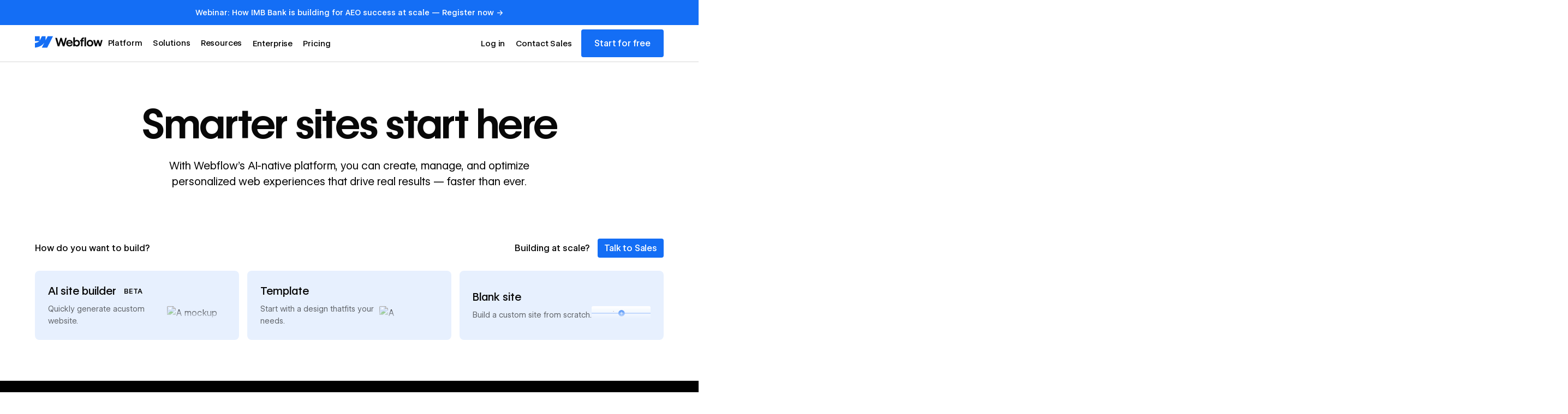

--- FILE ---
content_type: text/html; charset=utf-8
request_url: https://webflow.com/?ref=attirer.io
body_size: 115321
content:
<!DOCTYPE html><!-- This site was created in Webflow. https://webflow.com --><!-- Last Published: Mon Jan 26 2026 22:45:22 GMT+0000 (Coordinated Universal Time) --><html data-wf-domain="webflowmarketingmain.com" data-wf-page="686294e363eb7e215bd2334b" data-wf-site="686294e263eb7e215bd232f7" data-wf-intellimize-customer-id="117761985" lang="en" data-wf-experiences="417249346,417246777,417246773,417250299"><head><meta charset="utf-8"/><title>Webflow: Create a custom website | Visual website builder</title><link rel="alternate" hrefLang="x-default" href="https://webflow.com/"/><link rel="alternate" hrefLang="en" href="https://webflow.com/"/><link rel="alternate" hrefLang="fr" href="https://webflow.com/fr"/><link rel="alternate" hrefLang="de" href="https://webflow.com/de"/><meta content="Create custom, responsive websites with the power of code — visually. Design and build your site with a flexible CMS and top-tier hosting. Try Webflow for free." name="description"/><meta content="Webflow: Create a custom website | Visual website builder" property="og:title"/><meta content="Create custom, responsive websites with the power of code — visually. Design and build your site with a flexible CMS and top-tier hosting. Try Webflow for free." property="og:description"/><meta content="https://cdn.prod.website-files.com/66e88746834b80507cdf7933/6706ef3c7215a769229d7aad_features-OG.jpg" property="og:image"/><meta content="Webflow: Create a custom website | Visual website builder" property="twitter:title"/><meta content="Create custom, responsive websites with the power of code — visually. Design and build your site with a flexible CMS and top-tier hosting. Try Webflow for free." property="twitter:description"/><meta content="https://cdn.prod.website-files.com/66e88746834b80507cdf7933/6706ef3c7215a769229d7aad_features-OG.jpg" property="twitter:image"/><meta property="og:type" content="website"/><meta content="summary_large_image" name="twitter:card"/><meta content="width=device-width, initial-scale=1" name="viewport"/><meta content="Webflow" name="generator"/><link href="https://cdn.prod.website-files.com/686294e263eb7e215bd232f7/css/marketing-main.webflow.shared.04b6236ad.min.css" rel="stylesheet" type="text/css" integrity="sha384-BLYjatBkWFkAEV9wtJ75Iw/jVZbZ2Z7h1SaKQbxPVJo1FhsLADlJBsYdVe4Hwy3s" crossorigin="anonymous"/><link href="https://cdn.prod.website-files.com/686294e263eb7e215bd232f7/css/marketing-main.webflow.686294e363eb7e215bd2334b-7b30de3eb.min.css" rel="stylesheet" type="text/css" integrity="sha384-feNeTy62LNlOzN1x8184xnfqlqC3EmJv5ftM7FA4YnlH3ssazcruUnxkAXa27imE" crossorigin="anonymous"/><style>html.w-mod-js:not(.w-mod-ix3) :is([data-animation-gsap="small-4"], [data-animation-gsap="small-3"], [data-animation-gsap="small-5"], [data-animation-gsap="large-2"], [data-animation-gsap="small-1"], [data-animation-gsap="small-children"], [data-animation-gsap="small-children"] > *, [data-animation-gsap="large-3"], [data-animation-gsap="large-children"], [data-animation-gsap="large-children"] > *, [data-animation-gsap="large-1"], [data-animation-gsap="large-4"], [data-animation-gsap="large-5"], [data-animation-gsap="small-2"]) {visibility: hidden !important;}</style><link href="https://fonts.googleapis.com" rel="preconnect"/><link href="https://fonts.gstatic.com" rel="preconnect" crossorigin="anonymous"/><script src="https://ajax.googleapis.com/ajax/libs/webfont/1.6.26/webfont.js" type="text/javascript"></script><script type="text/javascript">WebFont.load({  google: {    families: ["Inconsolata:400,700"]  }});</script><script type="text/javascript">!function(o,c){var n=c.documentElement,t=" w-mod-";n.className+=t+"js",("ontouchstart"in o||o.DocumentTouch&&c instanceof DocumentTouch)&&(n.className+=t+"touch")}(window,document);</script><link href="https://cdn.prod.website-files.com/686294e263eb7e215bd232f7/686d53ceda66a40cb6b6d546_favicon.png" rel="shortcut icon" type="image/x-icon"/><link href="https://cdn.prod.website-files.com/686294e263eb7e215bd232f7/686d53d0446d4237b2f38c5f_webclip.png" rel="apple-touch-icon"/><link href="https://webflow.com" rel="canonical"/><style>.anti-flicker, .anti-flicker * {visibility: hidden !important; opacity: 0 !important;}</style><style>[data-wf-hidden-variation], [data-wf-hidden-variation] * {
        display: none !important;
      }</style><script type="text/javascript">if (localStorage.getItem('intellimize_data_tracking_type') !== 'optOut') { localStorage.removeItem('intellimize_opt_out_117761985'); } if (localStorage.getItem('intellimize_data_tracking_type') !== 'optOut') { localStorage.setItem('intellimize_data_tracking_type', 'optOut'); }</script><script type="text/javascript">(function(e){var s={r:[]};e.wf={r:s.r,ready:t=>{s.r.push(t)}}})(window)</script><script type="text/javascript">(function(e,t,p){var n=document.documentElement,s={p:[],r:[]},u={p:s.p,r:s.r,push:function(e){s.p.push(e)},ready:function(e){s.r.push(e)}};e.intellimize=u,n.className+=" "+p,setTimeout(function(){n.className=n.className.replace(RegExp(" ?"+p),"")},t)})(window, 4000, 'anti-flicker')</script><link href="https://cdn.intellimize.co/snippet/117761985.js" rel="preload" as="script"/><script type="text/javascript">var wfClientScript=document.createElement("script");wfClientScript.src="https://cdn.intellimize.co/snippet/117761985.js",wfClientScript.async=!0,wfClientScript.onerror=function(){document.documentElement.className=document.documentElement.className.replace(RegExp(" ?anti-flicker"),"")},document.head.appendChild(wfClientScript);</script><link href="https://api.intellimize.co" rel="preconnect" crossorigin="true"/><link href="https://log.intellimize.co" rel="preconnect" crossorigin="true"/><link href="https://117761985.intellimizeio.com" rel="preconnect"/><!-- This site was built in Webflow.

WWWWWWWWWWWWWWWWWWWWWWWWWWWWWWWWWWWWWWWWWWWWWWWWW
WWWWWWWWWWWWWWWWWWWWWWWWWWWWWWWWWWWWWWWWWWWWWWWWW
WWWWWWWWWWWWWWWWWWWWWWWWWWWWWWWWWWWWWWWWWWWWWWWWW
WWWWWWWWWWWWWWWWWWWWWWWWWWWWWWWWWWWWWWWWWWWWWWWWW
WWWWWWWWWWWWWWWWWWWWWWWWWWWWWWWWWWWWWWWWWWWWWWWWW
WWWWWWWWWWWWWWWWWWWWWWWWWWWWWWWWWWWWWWWWWWWWWWWWW
WWWWWWWWWWWWWWWWWWWWWWWWWWWWWWWWWWWWWWWWWWWWWWWWW
WWWWWWWWW        WWWW       WWWW        WWWWWWWWW
WWWWWWWWW        WWWW       WWW        WWWWWWWWWW
WWWWWWWWW        WWW        WW        WWWWWWWWWWW
WWWWWWWWW        WW         w        WWWWWWWWWWWW
WWWWWWWWWWWWWWWWWW                  WWWWWWWWWWWWW
WWWWWWWWWWWWWWWW         w         WWWWWWWWWWWWWW
WWWWWWWWW              WWW        WWWWWWWWWWWWWWW
WWWWWWWWW            wWWW        WWWWWWWWWWWWWWWW
WWWWWWWWW       .wWWWWWW        WWWWWWWWWWWWWWWWW
WWWWWWWWWWWWWWWWWWWWWYWWWWWWWWWWWWWWWWWWWWWWWWWWW
WWWWWWWWWWWWWWWWWWWWWWWWWWWWWWWWWWWWWWWWWWWWWWWWW
WWWWWWWWWWWWWWWWWWWWWWWWWWWWWWWWWWWWWWWWWWWWWWWWW
WWWWWWWWWWWWWWWWWWWWWWWWWWWWWWWWWWWWWWWWWWWWWWWWW
WWWWWWWWWWWWWWWWWWWWWWWWWWWWWWWWWWWWWWWWWWWWWWWWW
WWWWWWWWWWWWWWWWWWWWWWWWWWWWWWWWWWWWWWWWWWWWWWWWW
WWWWWWWWWWWWWWWWWWWWWWWWWWWWWWWWWWWWWWWWWWWWWWWWW  

-->

<meta name="theme-color" content="#146EF5" />
<meta name="twitter:card" content="summary_large_image">
<meta name="color-scheme" content="light dark">
<!-- Pinterest verification -->
<meta name="p:domain_verify" content="036f26a5cf411a605048d3b84322ad6d"/>
<!-- Facebook verification -->
<meta property="fb:pages" content="149158061793615" />

<!-- Brand color modes -->
<script>
  (function() {
    const savedMode = localStorage.getItem("darkMode");
    let prefersDark;
    if (savedMode !== null) {
      prefersDark = savedMode === "true";
    } else {
      prefersDark = window.matchMedia("(prefers-color-scheme: dark)").matches;
    }
    document.documentElement.classList.toggle("u-mode-dark", prefersDark);
  })();
</script>
<script defer src="https://cdn.jsdelivr.net/gh/webflow/brand_studio@00f6b61/global-brand-code/brand-color-modes.min.js"></script>

<!-- Animation preset and fallback -->
<style>
  html:not(.gsap-not-found) [data-animation-gsap]:not([data-animation-gsap=""]) {
    visibility: hidden;
  }
  html:not(.w-editor):not([data-wf-editor]):not(.gsap-not-found)
  [prevent-flicker='true'] {
  visibility: hidden;
}
</style>
<noscript>
  <style>
    [data-animation-gsap] {
      visibility: visible !important;
    }
  </style>
</noscript>

<!-- Marketing Head Sript -->
<script type="text/javascript" src="https://webflow.com/resources/marketing-head-v2.js"></script>

<!-- Jetboost -->
<script defer id="jetboost-script" type="text/javascript"> window.JETBOOST_SITE_ID = "cmiyw3l1w00g20kqu39uaabo3"; (function(d) { var s = d.createElement("script"); s.src = "https://cdn.jetboost.io/jetboost.js"; s.async = 1; d.getElementsByTagName("head")[0].appendChild(s); })(document); </script><script type="application/ld+json">
{
  "@context": "https://schema.org",
  "@type": "Organization",
  "name": "Webflow",
  "url": "https://webflow.com",
  "logo": "https://cdn.prod.website-files.com/6009ec8cda7f305645c9d91b/651f2091caa28de325c11530_BlogHeader_Introducing-webflow-2-2400x1260.webp",
  "sameAs": [
    "https://www.facebook.com/webflow",
    "https://twitter.com/webflow",
    "https://www.linkedin.com/company/webflow-inc-",
    "https://en.wikipedia.org/wiki/Webflow",
    "https://www.instagram.com/webflow",
    "https://www.youtube.com/webflow"
  ],
  "founder": [
    {
      "@type": "Person",
      "name": "Vlad Magdalin",
      "url": "https://www.linkedin.com/in/vladmagdalin"
    },
    {
      "@type": "Person",
      "name": "Bryant Chou",
      "url": "https://www.linkedin.com/in/bryantchou"
    },
    {
      "@type": "Person",
      "name": "Sergie Magdalin",
      "url": "https://www.linkedin.com/in/sergiemagdalin"
    }
  ],
  "address": {
    "@type": "PostalAddress",
    "streetAddress": "398 11th St",
    "addressLocality": "San Francisco",
    "addressRegion": "CA",
    "postalCode": "94103",
    "addressCountry": "US"
  },
  "description": "Build responsive websites with Webflow, a no-code website builder. Design, build, and launch completely custom websites without writing code.",
  "foundingDate": "2013",
  "keywords": "web design, CMS, website templates, responsive design, website builder"
}
</script>

<link rel="preload" as="image"
      href="https://cdn.prod.website-files.com/686294e263eb7e215bd232f7/68c0557aa0ca3aef28f7396d_home-hero-vid-poster.webp"
      fetchpriority="high"></head><body><div class="page-wrapper"><div class="styles__global-embed-code"><div class="w-embed"><style>

  /* Modify content behind link overlay */
  html.wf-design-mode .u-link-cover {
    pointer-events: none;
  }
  html.wf-design-mode .btn-text {
    pointer-events: auto;
  }

  /* Make accordion content selectable */  
  html.wf-design-mode .accordion-title_label,
  html.wf-design-mode .accordion-title-icon-wrap{
    pointer-events: auto;
  }

  /* Col pad design mode indicator */
  html.wf-design-mode .row .col:has( .slot)::before,
  html.wf-design-mode .row .col:has( .slot)::after {
    content: "";
    position: absolute;
    top: 0;
    bottom: 0;
    width: calc(var(--_layout---grid--gap-main) / 2);
    background-image: url("data:image/svg+xml,%3Csvg xmlns='http://www.w3.org/2000/svg' width='3' height='3' viewBox='0 0 3 3' fill='none'%3E%3Cg clip-path='url(%23clip0_481_2070)'%3E%3Cpath d='M2.99997 0.970703L0.969971 3.0007H2.02997L2.99997 2.0307V0.970703Z' fill='%23259d4d'/%3E%3Cpath d='M0.97 0L0 0.97V2.03L2.03 0H0.97Z' fill='%23259d4d'/%3E%3C/g%3E%3Cdefs%3E%3CclipPath id='clip0_481_2070'%3E%3Crect width='3' height='3' fill='white'/%3E%3C/clipPath%3E%3C/defs%3E%3C/svg%3E");
    background-repeat: repeat;
    background-size: 4px;
    opacity: 0;
    pointer-events: none;
  }
  html.wf-design-mode .row.row-gap-md .col:has(>.slot)::before,
  html.wf-design-mode .row.row-gap-md .col:has(>.slot)::after {
    width: calc(var(--_layout---grid--gap-md) / 2);
  }
  html.wf-design-mode .row.row-gap-sm .col:has(>.slot)::before,
  html.wf-design-mode .row.row-gap-sm .col:has(>.slot)::after {
    width: calc(var(--_layout---grid--gap-md) / 2);
  }
  html.wf-design-mode .row.row-gap-0 .col:has(>.slot)::before,
  html.wf-design-mode .row.row-gap-0 .col:has(>.slot)::after {
    width: 0;
  }
  html.wf-design-mode .col:has(>.slot)::before {
    left: 0;
  }
  html.wf-design-mode .col:has(>.slot)::after {
    right: 0;
  }
  html.wf-design-mode .col:has(>.slot):hover::before,
  html.wf-design-mode .col:has(>.slot):hover::after {
    opacity: 1;
  }

  /* Allow for horizontal scrolling for overflowing items in the WF designer */
  html.wf-design-mode .u-horiz-scroll {
    overflow-x: auto;
  }

  html.wf-design-mode .tooltip-expand_pane {height: auto;}

  html.wf-design-mode .sticky-img_link_wrap:has(.w--current) .u-img-cover {pointer-events: auto;}

  html.wf-design-mode [data-section="hide-empty"]:has(.w-dyn-empty) {display: block;}

  /* Highlight empty links and buttons */
  html.wf-design-mode [href="#"]:not(.w-lightbox):not(.pricing-grid-tooltip_button) {
    outline: 3px solid yellow !important;
  }
  /* Highlight bolded headlines */
  html.wf-design-mode h1 strong,
  html.wf-design-mode h2 strong,
  html.wf-design-mode h3 strong,
  html.wf-design-mode h4 strong,
  html.wf-design-mode h5 strong,
  html.wf-design-mode h6 strong {
    outline: 3px solid yellow !important;
  }
  /* Show autoplay tabs content in the designer */
  html.wf-design-mode .autoplay-tabs_interactive-content {
    display: block;
    height: auto;
  }
  /* Make Swiper slides scrollable in the designer */  
  html.wf-design-mode .mif-slider_wrap {overflow-x: auto;}
  html.wf-design-mode .mif-bg_image {visibility: hidden;}
  html.wf-design-mode .module-slider_list {overflow-x: auto;}
  html.wf-design-mode .section:has(.slider_list) {overflow-x: auto;}
  html.wf-design-mode .sotw-bars {overflow-x: auto;}


  /* Show background on nav dropdown when open */
  html.wf-design-mode .nav-dropdown_content.cc-open-mode {
    background-color: var(--colors--background);
  }

</style></div><div class="w-embed"><!-- Global custom CSS -->
<style>
  /* Apply font smoothing */
  body {
    -webkit-font-smoothing: antialiased;
    -moz-font-smoothing: antialiased;
    -o-font-smoothing: antialiased;
  }

  /* Reset apple form styles */
  input, textarea, select { 
    -webkit-appearance: none; 
    -moz-appearance: none; 
    appearance: none; border-radius: 0; 
    background-image: none; 
  }

  /* Color mode mods */
  html.u-mode-dark [data-component="logo"],
  html.u-mode-dark [data-dark-mode-invert] {
    filter: invert(100%);
  }
  html.u-mode-dark [data-logo-mode-override="true"] [data-component="logo"] {
    filter: none;
  }

  /* Adjust input autofill to brand colors */
  input:-webkit-autofill,
  input:-webkit-autofill:focus {
    background-color: var(--colors--background) !important;
    color: var(--colors--text) !important;
    -webkit-box-shadow: 0 0 0 50px var(--colors--background) inset;
    -webkit-text-fill-color: var(--colors--text);
  }

  /* Text Selection Color */
  ::selection {
    background: var(--colors--text);
    color: var(--colors--background);
  }
  ::-moz-selection {
    background: var(--colors--text);
    color: var(--colors--background);
  }

  /* Rich text modifiers */
  .w-richtext > :first-child {
    margin-top: 0;
  }
  .rich-text h1, .rich-text h2, .rich-text h3, .rich-text h4 {
    text-wrap: pretty;
  } 
  .rich-text p, .article-rich-text p {
    font-variation-settings: inherit;
  }
  .u-text-balance .rich-text p,
  .u-text-balance .article-rich-text p {
    text-wrap: balance;
  }

  .u-child-contain > * {
    width: 100%;
    max-width: inherit !important;
    margin-inline: 0 !important;
    margin-top: 0 !important;
  }

  /* Row/col gap modifiers */
  @media (max-width: 991px) {  
    .row.row-gap-md-0 .col {
      margin: 0;
      padding: 0;
    }  
  }     
  @media (max-width: 767px) {  
    .row.row-gap-sm-0 .col {
      margin: 0;
      padding: 0;
    }  
  }
  .row.row-gap-0 .col {
    margin: 0;
    padding: 0;
  }
  @media (min-width: 992px) {    
    .row.row-gap-xl .col {
      padding-left: calc(var(--_layout---grid--gap-xl) / 2);
      padding-right: calc(var(--_layout---grid--gap-xl) / 2);
    }
  }  
  .row.row-gap-lg .col {
    padding-left: calc(var(--_layout---grid--gap-lg) / 2);
    padding-right: calc(var(--_layout---grid--gap-lg) / 2);
  }  
  .row.row-gap-md .col {
    padding-left: calc(var(--_layout---grid--gap-md) / 2);
    padding-right: calc(var(--_layout---grid--gap-md) / 2);
  }
  .row.row-gap-sm .col {
    padding-left: calc(var(--_layout---grid--gap-sm) / 2);
    padding-right: calc(var(--_layout---grid--gap-sm) / 2);
  }
  .row.row-gap-xs .col {
    padding-left: calc(var(--_layout---grid--gap-xs) / 2);
    padding-right: calc(var(--_layout---grid--gap-xs) / 2);
  }
  .row.row-gap-button .col {
    padding-left: calc(var(--_layout---grid--gap-sm) / 2);
    padding-right: calc(var(--_layout---grid--gap-sm) / 2);
  }
  .row.row-gap-button:has([data-wf--button--variant="text"]) {
    row-gap: var(--_layout---grid--gap-md);
    margin-left: calc(var(--_layout---grid--gap-md) / 2 * -1);
    margin-right: calc(var(--_layout---grid--gap-md) / 2 * -1);
  }
  .row.row-gap-button:has([data-wf--button--variant="text"]) .col {
    padding-left: calc(var(--_layout---grid--gap-md) / 2);
    padding-right: calc(var(--_layout---grid--gap-md) / 2);
  }

  /* Line clamp modifiers */
  .u-text-clamp-1 {
    -webkit-line-clamp: 1;
    -webkit-box-orient: vertical;
  }
  .u-text-clamp-2 {
    -webkit-line-clamp: 2;
    -webkit-box-orient: vertical;
  }
  .u-text-clamp-3 {
    -webkit-line-clamp: 3;
    -webkit-box-orient: vertical;
  }
  .u-text-clamp-4 {
    -webkit-line-clamp: 4;
    -webkit-box-orient: vertical;
  }

  /* Build mode modifiers */
  .slot.cc-column .btn {
    align-self: flex-start;
  }
  .slot > .heading-component:last-child *,
  .slot > .rich-text-component:last-child .rich-text > *:last-child,
  .rich-text-component.u-mb-0 .rich-text > *:last-child {
    margin-bottom: 0;
  }
  .card:has(> .u-link-cover:focus-visible) {
    outline: 2px solid var(--_color---primary--webflow-blue);
    outline-offset: 2px;
  }

  [data-wf--nav--variant="ctas-only"] .nav-menu_btn {display: none !important;}  

  [data-section="hide-empty"]:has(.w-dyn-empty) {display: none;}


  /* Margin Trim */
  :is(.u-margin-trim,.u-rich-text) > :not(:not(.w-condition-invisible,.u-cover-absolute,.u-ignore-trim) ~ :not(.w-condition-invisible,.u-cover-absolute,.u-ignore-trim)),
  :is(.u-margin-trim,.u-rich-text) > :not(:not(.w-condition-invisible,.u-cover-absolute,.u-ignore-trim) ~ :not(.w-condition-invisible,.u-cover-absolute,.u-ignore-trim)).u-display-contents > :first-child {
    margin-top: 0;
  }
  :is(.u-margin-trim,.u-rich-text) > :not(:has(~ :not(.w-condition-invisible,.u-cover-absolute,.u-ignore-trim))),
  :is(.u-margin-trim,.u-rich-text) > :not(:has(~ :not(.w-condition-invisible,.u-cover-absolute,.u-ignore-trim))).u-display-contents > :last-child {
    margin-bottom: 0;
  }
</style></div><div class="w-embed"><style>
  /* MODAL */
  body:has(dialog[open]) {
    overflow: hidden !important;
  }
  dialog.modal[open] {
    animation: fadein 400ms ease-out forwards;
  }
  dialog.modal::backdrop {
    background: color-mix(in srgb, var(--_color---neutral--black) 80%, transparent);
  }
  @keyframes fadein{
    0%{
      opacity:0;
    }
    100%{
      opacity:1;
    }
  }
  dialog::-webkit-scrollbar {
    width: 10px;
  }            
  dialog::-webkit-scrollbar-track {
    border-radius: 10px;
    background-color: transparent;
  }            
  dialog::-webkit-scrollbar-thumb {
    border-radius: 10px;
    border: 2px solid var(--colors--background);
    background: var(--colors--text);
  }
  dialog::-webkit-scrollbar-thumb:window-inactive {
    background: var(--colors--text);
  }

  /* ACCORDION */
  :root {
    interpolate-size: allow-keywords; /* To animate accordions */
  }
  details[open] > summary .accordion-icon_line.cc-vertical{
    transform: rotate(0deg);
  }
  summary::-webkit-details-marker {
    display: none; /* Hide Safari's default disclosure arrow */
  }
  summary {
    list-style: none; /* removes bullet/arrow */
  }

  /* TABLES */
  [data-wf--table-table-row--variant="row-header"] .rich-text p {
    font-variation-settings: "wght" 600;
  }
  .table-row:first-child .table-cell {
    border-top: 1px solid var(--colors--border);
  }
  .table .table-row:first-child {
    border-top-left-radius: .5rem;
    border-top-right-radius: .5rem;    
  }  
  .table .table-row:first-child .table-row-slot {
    border-top-right-radius: .5rem;  
  }
  .table .table-row:first-child .table-cell:first-child {
    border-top-left-radius: .5rem;
  }  
  .table .table-row:first-child .table-cell:last-child {
    border-top-right-radius: .5rem;
  }   
  .table .table-row:last-child {
    border-bottom-left-radius: .5rem;
    border-bottom-right-radius: .5rem;    
  }  
  .table .table-row:last-child .table-row-slot {
    border-bottom-right-radius: .5rem;  
  }
  .table .table-row:last-child .table-cell:first-child {
    border-bottom-left-radius: .5rem;
  }  
  .table .table-row:last-child .table-cell:last-child {
    border-bottom-right-radius: .5rem;
  }       

  /* RICH TEXT LIST STYLES */
  [data-decoration="underline"] ul {
    list-style-type: none;
    padding-left: 0rem;
  }  
  [data-decoration="underline"] ul li {
    border-bottom: 1px solid var(--colors--border);
    padding-bottom: var(--_layout---spacing--margin-sm);
    padding-top: var(--_layout---spacing--margin-xs);    
  }    
  [data-decoration="underline"] ul li:first-child {
    padding-top: 0rem;    
  } 
  /* Styles lists in the legal rte when data-attributes are applied */
  [data-decoration="none"] ol,
  [data-decoration="none"] ul {
    list-style-type: none;
  }
  [data-decoration="alpha"] ol,
  [data-decoration="alpha"] ul {
    list-style-type: lower-alpha;
  }
  [data-decoration="roman"] ol,
  [data-decoration="roman"] ul {
    list-style-type: lower-roman;
  }  
  [data-decoration="icon-list"] ul {
    list-style: none;
    padding-left: 0rem;
  }  
  [data-decoration="icon-list"] ul li {
    padding-left: 1.75rem;  
    position: relative;
  }    
  [data-decoration="icon-list"] ul li:after {
    content: "";
    position: absolute;
    left: 0;
    top: .1875rem;
    width: 1.25rem;
    height: 1.25rem;
    background-image: url("https://dhygzobemt712.cloudfront.net/Icons/Light/24px/CircleCheckYes.svg");
    background-size: contain;
    background-repeat: no-repeat;
  }  
  /* Style inline code inside rich text */
  [data-decoration="inline-code"] blockquote {
    margin-top: 0;
    border: 1px solid var(--colors--secondary-background);
    background-color: var(--colors--border);
    border-radius: 4px;
    padding: .2em .5em;
    font-family: Inconsolata, monospace;
    line-height: 1.2;
    display: inline-block;
    font-size: inherit;
  }
  /* Style paragraph within rich text to achieve custom text for highlighting numbers */
  [data-decoration="highlight-number"] p {
    border-radius: 0.25rem;
    display: inline-flex;
    width: 1.5rem;
    justify-content: center;
    align-items: center;
    aspect-ratio: 1 / 1;
    background-color: var(--colors--secondary-background);
    margin-bottom: 0px;
    font-family: var(--_typography---caption--font);
    font-size: var(--_typography---caption--font-size);
    line-height: var(--_typography---caption--line-height);
    font-variation-settings: "wght" 550, "opsz" 20;
    font-weight: var(--_typography---caption--font-weight);
    letter-spacing: var(--_typography---caption--letter-spacing);
    text-transform: uppercase;
  }

  .article-rich-text figure > div {width: 100%; max-width: 100%;}
  /* Dropdown icon animations */
  .w-dropdown-toggle.w--open [data-dropdown="arrow"] {
    transform: rotate(180deg);
  }

  /* Expand tooltip animations */
  .table:has(.tooltip-expand_toggle) .table-row-slot .table-cell:first-child {
    padding-right: 3.25rem;
  }
  .tooltip-expand_pane.is-active {height: auto;}

  /* Search input for resources */  
  .resources-search-wrap:after {
    content:"";
    position: absolute;
    left: 0;
    right: 0;
    bottom: calc((-1 * var(--_layout---grid--gap-sm)) - 1px);
    height: 1px;
    background: var(--colors--primary-accent);
    z-index: 1;
  }
  .resources-search-wrap:focus-within::after {
    background: var(--colors--text);
  }
  .resources-search-btn {
    background-image: url("https://dhygzobemt712.cloudfront.net/Icons/Light/24px/SEO.svg");
  }

  /* SWIPER SLIDER */  
  .swiper-wrapper {
    will-change: transform;
  }
  /* helps iOS Safari */
  .swiper-slide {
    -webkit-transform: translate3d(0,0,0);
    transform: translate3d(0,0,0);
    -webkit-backface-visibility: hidden;
    backface-visibility: hidden;
    will-change: transform;
  }
  .slider_offset {
    --slide-count: var(--lg);
    --lg: 3;
    --md: var(--lg);
    --sm: var(--md);
    --xs: var(--sm);
  }
  @container (width < 50em) {
    .slider_offset { --slide-count: var(--md); }
  }
  @container (width < 35em) {
    .slider_offset { --slide-count: var(--sm); }
  }
  @container (width < 20em) {
    .slider_offset { --slide-count: var(--xs); }
  }
  [data-slider].swiper-button-disabled {
    pointer-events: none;
    opacity: 0.3;
  }
  .slider_list > .w-dyn-list {
    width: 100%;
  }
  .slider_list > .w-dyn-list > * {
    display: flex;
  }
  .slider_list > :not(.w-dyn-list),
  .slider_list > .w-dyn-list > * > * {
    padding-inline: calc(var(--_layout---grid--gap-md) / 2) !important;
    height: auto !important;
    flex: 0 0 auto;
    width: calc(100% / var(--slide-count)) !important;
  }
  .slider_wrap {
    container-type: inline-size !important;
  }

  /* STICKY SCROLL */
  @media screen and (min-width: 992px) {
    .sticky-img_link_wrap:has(.sticky-img_link.w--current) {
      clip-path: inset(0%);
      width: calc((100% - var(--_layout---grid--gap-main)) * (5 / 12));
    }
  }
  @media screen and (max-width: 767px) {
    .row-component:last-child .sticky-img-block,
    .sticky-img-block:last-child {
      padding: 0;
    }
    .row-component:last-child .sticky-img_position {
      margin-bottom: 0;
    }
  }

  /* NATIVE TABS */
  .w-tab-link:focus-visible {
    outline-color: var(--colors--primary-accent);
    outline-offset: 2px;
    outline-width: 2px;
    outline-style: solid;
  }

  /* AUTOPLAY TABS */
  html.wf-design-mode .autoplay-tabs_menu-button {pointer-events: none;}
  .autoplay-tabs_stage .img-component {max-height: 100%;}

  /* Easing */
  .autoplay-tabs_stage {
    transition: opacity;
    transition-duration: var(--transition-duration-5);
    transition-timing-function: ease;
  }
  .autoplay-tabs_link-wrapper {
    transition: opacity;
    transition-duration: var(--transition-duration-2);
    transition-timing-function: ease;
  }

  @media screen and (min-width: 768px) {
    /* TABS Hover */
    @media (hover: hover) and (pointer: fine) { 
      .autoplay-tabs_menu-item .autoplay-tabs_link-wrapper:hover {
        opacity: 0.8;
      }
    }
    /* Inactive tabs */
    .autoplay-tabs_menu-item .autoplay-tabs_stage {
      opacity: 0;
    }
    .autoplay-tabs_menu-item .autoplay-tabs_link-wrapper {
      opacity: 0.5;
    }
    .autoplay-tabs_menu-item .autoplay-tabs_link-wrapper .autoplay-tags_progress-bar {
      opacity: 0.5;
    }
    .autoplay-tabs_menu-item .autoplay-tabs_link-wrapper .autoplay-tabs_menu-text,
    .autoplay-tabs_menu-item .autoplay-tabs_link-wrapper .btn {
      filter: saturate(0%);
    }
    /* Active tabs */
    .autoplay-tabs_menu-item.cc-active .autoplay-tabs_stage {
      opacity: 1;
      pointer-events: auto;
    }
    .autoplay-tabs_menu-item.cc-active .autoplay-tabs_link-wrapper {
      opacity: 1;
    }
    .autoplay-tabs_menu-item.cc-active .autoplay-tabs_link-wrapper .autoplay-tags_progress-bar {
      opacity: 1;
    }
    .autoplay-tabs_menu-item.cc-active .autoplay-tabs_link-wrapper .autoplay-tabs_menu-text,
    .autoplay-tabs_menu-item.cc-active .autoplay-tabs_link-wrapper .btn {
      opacity: 1;
      filter: saturate(100%);
    }
  }

  /* AVATAR */
  .avatar-component:has( [data-avatar="title"]:empty) [data-avatar="title-wrap"] {
    display: none;
  }
  .avatar-component [data-avatar="title"]:empty {
    display: none;
  }
  .avatar-component:has( [data-avatar="company"]:empty) [data-avatar="comma"] {
    display: none;
  }
  .avatar-component [data-avatar="company"]:empty {
    display: none;
  }

  /* MARQUEE */
  @media (hover: hover) and (pointer: fine) {
    .logo_grid-track.cc-pause-on-hover:hover {
      animation-play-state: paused;
    }
  }
  @media (prefers-reduced-motion: reduce) {
    /* Becomes regular Container */
    .logo_grid-wrapper {
      width: 88%;
      max-width: var(--_layout---container--max-width);
      margin-right: auto;
      margin-left: auto;
      display: block;
    }
    @media screen and (max-width: 991px) {
      .logo_grid-wrapper {
        width: 92%;
      }
    }
    /* Hide second list */
    .logo_grid-logos_wrapper:nth-of-type(2) {
      display: none;
    }
    /* Remove Animation */
    .logo_grid-track {
      animation: none;
      width: 100%;
      display: block;
    }
    /* Layout Change */
    .logo_grid-logos {
      display: flex;
      min-width: 100%;
      justify-content: center;
      align-items: center;
      flex-wrap: wrap;
    }
    .logo_grid-logos_wrapper,
    .logo_grid-logos {
      width: 100%;
    }
  }

  /* CHECKLIST */
  .checklist-item_label:before {
    background-color: var(--colors--background);
    border: 2px solid var(--colors--text);
    box-sizing: border-box;
    content: "";
    cursor: pointer;
    display: block;
    height: 1.5rem;
    width: 1.5rem;
    position: absolute;
    top: 50%;
    left: 50%;
    transform: translate(-50%, -50%);
  }
  .checklist-item_label:after {  
    content: "";
    position: absolute;
    top: 50%;
    left: 50%;
    width: 5px;
    height: 10px;
    border: solid var(--colors--background);
    border-width: 0 2px 2px 0;
    transform: translate(-50%, -50%) rotate(45deg);
    margin-top: -1px;
    opacity: 0;
    transition: opacity var(--transition-duration-2) ease;
    visibility: hidden;
    z-index: 2;
  }    
  .checklist-item_wrapper{
    outline: 2px solid transparent;
    outline-offset: 3px;  
    transition: outline 0.2s ease;    
  }
  .checklist-item_wrapper:hover,
  .checklist-item_wrapper:focus-within .checklist-item_label:before {
    outline: 2px solid var(--colors--primary-accent);
    outline-offset: 3px;
  }
  .checklist-item_wrapper input[type="checkbox"]:checked + .checklist-item_label:before {
    background-color: var(--colors--text);  
  }
  .checklist-item_wrapper input[type="checkbox"]:checked + .checklist-item_label:after {
    opacity: 1;
    visibility: visible;
  }
  /* Hovering on the parent button with data-checklist-url */
  @media (hover: hover) and (pointer: fine) {
    [data-checklist-url]:hover [data-checklist-tooltip="copy-url"],
    [data-checklist-clear]:hover [data-checklist-tooltip="clear-checked"],
    [data-checklist-download]:hover [data-checklist-tooltip="download-csv"] {
      bottom: 170%;
      opacity: 1;
    }
  }

  /* Custom Scrollbars */
  [data-scrollbar="custom-style"] {
    overflow: auto;
    scrollbar-width: thin;
    scrollbar-color: var(--colors--primary-accent) var(--colors--secondary-background);
  }
  [data-scrollbar="custom-style"]::-webkit-scrollbar {
    width: 3px;
    height: 3px;
    background: var(--colors--secondary-background);
  }
  [data-scrollbar="custom-style"]::-webkit-scrollbar-track {
    background: var(--colors--background);
    box-shadow: inset 0 0 0 0 var(--colors--background);
  }
  [data-scrollbar="custom-style"]::-webkit-scrollbar-thumb {
    background: var(--colors--primary-accent);
    border-radius: 10px;
  }  

  /* PRICING STYLES */  
  .toggle-label:before {
    position: absolute;
    content: "";
    height: 21px; /* Height of the circle inside the toggle */
    width: 21px; /* Width of the circle inside the toggle */
    left: 1.5px;
    bottom: 1.5px;
    background-color: var(--colors--background); /* Color of the circle */
    border-radius: 50%; /* Make the circle round */
  }
  .toggle-checkbox:checked + .toggle-label {
    background-color: var(--colors--primary-accent); /* Background of the toggle when it's on */
  }
  .toggle-checkbox:checked + .toggle-label:before {
    transform: translateX(18px); /* Move the circle to the right when checked */
  }
  .toggle-switch:focus:not(:focus-visible) .toggle-label {
    outline-color: none;
    outline: 0;
  }

  .toggle-switch .toggle-checkbox:focus-visible + .toggle-label {
    outline-color: var(--colors--background);
    outline-offset: 2px;
    outline-width: 1px;
    outline-style: solid;
  }
  .toggle-switch-wrap:has(.toggle-checkbox:checked) [data-toggle="monthly"] {
    color: var(--colors--text-secondary);
  } 
  .toggle-switch-wrap:has(.toggle-checkbox:checked) [data-toggle="yearly"] {
    color: var(--colors--text);
  }   
  .pricing-card-component:has( + .pricing-card-lg) .pricing-card-wrap  {
    border-radius: .5rem .5rem 0 0;
  }
  .add-ons-chart-wrap .pricing-card-wrap,
  .u-bg-secondary .pricing-card-component:has( + .pricing-card-lg) .pricing-card-wrap {
    border-radius: 0rem 0rem 0rem 0rem;
  }  
  .pricing-table-row:nth-child(even),
  .pricing-table-row:nth-child(even) .icon_check-line,
  .pricing-table-row:nth-child(even) .pricing-card-tooltip_icon {
    background-color: var(--colors--secondary-background);  
  }
  .pricing-grid-wrapper .accordion-trigger {outline-offset: -2px;}
  @media screen and (min-width: 768px) {  
    .pricing-table_body .pricing-table-row:last-child .pricing-table-cell,
    .accordion-item[open] {border-bottom: 1px solid transparent;}
  }
  .tippy-tooltip {
    color: var(--colors--background);
    background: var(--colors--text);
  }
  .tippy-arrow {
    border-top-color: var(--colors--text) !important;
  }
  .tippy-content{
    padding: var(--_layout---spacing--margin-xs);  
  }  
  .fluted-glass-overlay.cc-cta {
    background-image: linear-gradient(
      170deg,
      color-mix(in srgb, var(--_color---neutral--black) 70%, transparent 30%),
      color-mix(in srgb, var(--_color---neutral--black) 5%, transparent 95%) 75%
    );
  }

  /* Clip issue - If an element has clipping issue because parent element has overflow hidden or clip 
  then add this attribute to parent element */
  [data-overflow-focus] {
    padding: 0.3rem;
    margin: -0.3rem;
  }
  .u-mode-dark .input.cc-select {background-image: url(https://cdn.prod.website-files.com/686294e263eb7e215bd232f7/686294e363eb7e215bd23386_arrow-white.svg);}

  [data-module="webgl"]::after {
    opacity: 0.4 !important;
  }

  .timeline-overview .progress-line::before,
  .timeline-overview .progress-line::after {
    content: '';
    position: absolute;
    width: 10px;
    height: 10px;
    background: var(--colors--border);
    border-radius: 2px;
    top: 50%;
    transform: translateY(-50%);
  }

  .timeline-overview .progress-line::before {
    left: 0%;
    transform: translate(-50%, -50%);
  }

  .timeline-overview .progress-line::after {
    right: 0;
  }

  .custom-table_cell:last-child:not(:first-child) {border-right: none;}
</style></div><div class="w-embed"><style>
  :root {
    /* Transition duration variables */
    --transition-duration-1: 150ms;
    --transition-duration-2: 300ms;
    --transition-duration-3: 450ms;
    --transition-duration-4: 750ms;
    --transition-duration-5: 1200ms;
    --transition-duration-6: 1950ms;
    --transition-duration-7: 3150ms;

    /* Easings */
    /* Use inoutquad = power1.inout – For changes that aren’t size-related, 
    such as color, opacity, shadows, border colors, or backgrounds. */
    --transition-timing-inoutquad: cubic-bezier(0.455, 0.03, 0.515, 0.955);

    /* Use inoutcubic = power2.inout – For small, quick movements, 
    like button arrows or icon animations. */
    --transition-timing-inoutcubic: cubic-bezier(0.645, 0.045, 0.355, 1);

    /* Use inoutquart = power3.inout – For larger elements that 
    move across the screen or scale noticeably. */
    --transition-timing-inoutquart: cubic-bezier(0.77, 0, 0.175, 1);
  }

  /* Reduced motion preferences */
  @media (prefers-reduced-motion: reduce) {
    :root {
      --transition-duration-1: 0ms;
      --transition-duration-2: 0ms;
      --transition-duration-3: 0ms;
      --transition-duration-4: 0ms;
      --transition-duration-5: 0ms;
      --transition-duration-6: 0ms;
      --transition-duration-7: 0ms;
    }
  }

  /* Hover Setup */
  /* Nav Card Overlay and Inline Video */
  .nav-card-overlay,
  .inline-video_poster-wrap {
    transition: opacity var(--transition-duration-2) var(--transition-timing-inoutquad);
  }
  /* Nav Dropdown */
  [data-dropdown="toggle"] {
    transition: border-color var(--transition-duration-2) var(--transition-timing-inoutquad);
  }
  /* Nav setting dropdowns */
  .nav-setting_dropdown-option {
    transition: background-color var(--transition-duration-2) var(--transition-timing-inoutquad),
      color var(--transition-duration-2) var(--transition-timing-inoutquad);
  }
  .nav-setting_dropdown-list {
    opacity: 0;
    transition: opacity var(--transition-duration-2) var(--transition-timing-inoutquad);
  }
  .nav-setting_dropdown-content.w--open .nav-setting_dropdown-list {
    opacity: 1;
  }
  /* Persona dropdowns */
  .persona-select_dropdown-option {
    transition: background-color var(--transition-duration-2) var(--transition-timing-inoutquad),
      color var(--transition-duration-2) var(--transition-timing-inoutquad);
  }
  .persona-select_dropdown-list {
    opacity: 0;
    transition: opacity var(--transition-duration-2) var(--transition-timing-inoutquad);
  }
  .persona-select_dropdown.w--open .persona-select_dropdown-list {
    opacity: 1;
  }
  /* Swiper - Move */
  [data-slider-ease] {
    transition-timing-function: var(--transition-timing-inoutquart) !important;
  }
  [data-slider-ease='inoutcubic'] {
    transition-timing-function: var(--transition-timing-inoutcubic) !important;
  }
  /* Swiper - Fade */
  [data-slider-ease='inoutquad'] {
    transition-timing-function: var(--transition-timing-inoutquad) !important;
  }
  /* Form */
  .input {
    transition: border-color var(--transition-duration-2) var(--transition-timing-inoutquad);
  }
  /* Card */
  .card {
    transition: background-color var(--transition-duration-2) var(--transition-timing-inoutquad);
  }
  /* Checklist */
  .checklist_action-link {
    transition: background-color;
    transition-duration: var(--transition-duration-2);
    transition-timing-function: var(--transition-timing-inoutquad);
  }
  .checklist-progress_bar-fill {
    transition: width;
    transition-duration: var(--transition-duration-4);
    transition-timing-function: var(--transition-timing-inoutquart);
  }
  .checklist-action-tooltip {
    transition: opacity;
    transition-duration: var(--transition-duration-2);
    transition-timing-function: var(--transition-timing-inoutquad);
  }
  /* Button */  
  [data-wf--button-icon--variant],
  .prefooter_slider-link-icon {
    transition: transform var(--transition-duration-2) var(--transition-timing-inoutquad);
  }
  .btn, .circle-btn, .dropdown-toggle, .tippy-btn, .pricing-dropdown, .toggle-tabs_link, .modal_close-button, .miw-badge {
    transition: background-color, color, box-shadow, border;
    transition-duration: var(--transition-duration-2);
    transition-timing-function: var(--transition-timing-inoutquad);
  }
  .list-link_btn {
    transition: opacity, transform;
    transition-duration: var(--transition-duration-2);
    transition-timing-function: var(--transition-timing-inoutquad);  
  }
  /* Sticky Image */
  .sticky-img_link_wrap {
    transition: clip-path, opacity;
    transition-duration: var(--transition-duration-3), var(--transition-duration-2);
    transition-timing-function: var(--transition-timing-inoutquart), var(--transition-timing-inoutquad);
    will-change: clip-path, opacity;
  }
  /* Accordion, Secondary Nav */
  .accordion-icon_line {
    transition: transform;
    transition-duration: var(--transition-duration-2);
    transition-timing-function: var(--transition-timing-inoutcubic);
  }
  .accordion-trigger,
  .secondary-nav-link {
    transition: color;
    transition-duration: var(--transition-duration-2);
    transition-timing-function: var(--transition-timing-inoutquad);
  }
  /* Footer */
  .g-footer-list_item-link {
    transition: color;
    transition-duration: var(--transition-duration-2);
    transition-timing-function: var(--transition-timing-inoutquad);
  }
  /* Feature Dropdown Link */
  .features_dropdown-link-block {
    transition: color, background-color;
    transition-duration: var(--transition-duration-2);
    transition-timing-function: var(--transition-timing-inoutquad);
  }
  /* Logo marquee */
  @keyframes marquee_1_timeline {
    from { transform: translateX(0%); }
    to { transform: translateX(-50%); }
  }


  [data-logo-container]:hover [data-link-svg-wrap] {
    opacity: 0.6;
  }

  [data-logo-popup] {
    opacity: 0;
    transform: translateY(0rem);
    transition: opacity 0.3s ease, transform 0.3s ease;
    pointer-events: none;
  }

  [data-logo-container]:hover [data-logo-popup] {
    opacity: 1;
    transform: translateY(-0.5rem); /* adjust as needed */
    pointer-events: auto;
  }

  [logo-popup-link]:hover [data-wf--button-icon--variant="arrow-right"] {
    transform: translate(6px);
  }

  /* Link arrow */
  [data-arrow-link="arrow"],
  [data-dropdown="arrow"] {
    transition: transform var(--transition-duration-2) var(--transition-timing-inoutcubic);
  } 
  /* Dropdown */
  .dropdown_list {
    transition: opacity var(--transition-duration-2) var(--transition-timing-inoutcubic);
  }
  /* Navigation */
  .nav-link {
    transition-property: border, color;
    transition-timing-function: var(--transition-timing-inoutquad);
    transition-duration: var(--transition-duration-2);
  }
  .nav-menu_btn-bar {
    transition-property: opacity, transform;
    transition-duration: var(--transition-duration-2), var(--transition-duration-3);
    transition-timing-function: var(--transition-timing-inoutquad), var(--transition-timing-inoutcubic);
  }
  .nav-skip-link {
    transition-property: opacity, margin;
    transition-duration: var(--transition-duration-2), var(--transition-duration-2);
    transition-timing-function: var(--transition-timing-inoutquad), var(--transition-timing-inoutcubic);
  }
  /* Share Icon */
  .share_icon {
    transition-property: color;
    transition-timing-function: var(--transition-timing-inoutquad);
    transition-duration: var(--transition-duration-2);
  }
  .pill.cc-category-link {
    transition-property: background-color;
    transition-timing-function: var(--transition-timing-inoutquad);
    transition-duration: var(--transition-duration-2);
  }
  .product-tabs_link {
    transition-property: background-color;
    transition-timing-function: var(--transition-timing-inoutquad);
    transition-duration: var(--transition-duration-2);  
  }
  /* Tabs */
  .tabs-menu_link {
    transition-property: color, opacity, border-color;
    transition-timing-function: var(--transition-timing-inoutquad);
    transition-duration: var(--transition-duration-2);
  }
  /* SOTW Icon Link*/
  .sotw-key-points_icon-wrap {
    transition-property: background, transform;
    transition-timing-function: var(--transition-timing-inoutquad);
    transition-duration: var(--transition-duration-1);  
  }
  /* Job Listing */
  .jobs-listing, 
  .roles-team_role-title {
    transition-property: color;
    transition-timing-function: var(--transition-timing-inoutquad);
    transition-duration: var(--transition-duration-2);
  }
  /* Pricing Togle */  
  .toggle-label:before, .toggle-label, .toggle-switch-wrap {
    transition-property: background-color, transform, color;
    transition-timing-function: var(--transition-timing-inoutquad);
    transition-duration: var(--transition-duration-2);  
  }  
  /* Community Challenge */
  .challenge_submission_card {
    transition-property: background-color;
    transition-timing-function: var(--transition-timing-inoutquad);
    transition-duration: var(--transition-duration-2);  
  }
  /* Copy clipboard */
  .copy-clipboard {
    transition-property: opacity;
    transition-timing-function: var(--transition-timing-inoutquad);
    transition-duration: var(--transition-duration-2);  
  }
  /* Product Updates */
  .updates_sidebar-links {
    transition-property: background-color;
    transition-timing-function: var(--transition-timing-inoutquad);
    transition-duration: var(--transition-duration-2);  
  }
  /* Text button/link underline animation V1
  .btn[data-wf--button--variant="text"] .btn-text::before,
  .btn[data-wf--button--variant="text---blue"] .btn-text::before,
  .card:hover .btn[data-wf--button--variant="text"] .btn-text::before,
  [data-lightbox="lightbox-wrap"]:has([data-wf--button--variant="text"]) .btn-text::before,
  .w-richtext a::before,
  .prefooter_slider-link .prefooter_slider-link-text::before  {
  content: "";
  position: absolute;
  bottom: 0em;
  left: 0;
  width: 100%;
  height: 1px;
  color: inherit;
  background-color: currentColor;
  transition: transform var(--transition-duration-3) var(--transition-timing-inoutcubic);
  transform-origin: right;
  transform: scaleX(1) rotate(0.001deg);
  } 
  .btn[data-wf--button--variant="text"]:hover .btn-text::before,
  .btn[data-wf--button--variant="text---blue"]:hover .btn-text::before,
  [data-lightbox="lightbox-wrap"]:has([data-wf--button--variant="text"]):hover .btn-text::before,
  .w-richtext a:hover::before,
  .prefooter_slider-link:hover .prefooter_slider-link-text::before {
  transform-origin: right;
  transform: scaleX(0) rotate(0.001deg);
  }
  */
  /* Text button/link underline animation V2 */
  .btn[data-wf--button--variant="text"] .btn-text,
  .btn[data-wf--button--variant="text---blue"] .btn-text,
  [data-lightbox="lightbox-wrap"]:has([data-wf--button--variant="text"]) .btn-text,
  .w-richtext a,
  .prefooter_slider-link .prefooter_slider-link-text,
  a:not([class]),
  .subnav-link {
    text-decoration: none;
    display: inline;
    background-image: linear-gradient(currentColor, currentColor);
    background-position: 0 1.1em;
    background-repeat: no-repeat;
    background-size: 100% 0.08em;
    transition: background-size var(--transition-duration-3) var(--transition-timing-inoutcubic);
  } 
  /* Rich Text Links */
  .w-richtext a {
    position: relative;
    color: inherit;
    text-decoration: none; 
  }
  .blog_toc-list .blog_toc-li a {
    background-position: 100% 1.1em;
    background-size: 0 0.08em;   
  }
  .blog_toc-list .blog_toc-li a:hover {
    background-position: 0 1.1em;
    background-size: 100% 0.08em;      
  }  
  /* Hover Animations */
  @media (hover: hover) and (pointer: fine) {
    /* Secondary Nav */
    .secondary-nav-link:hover {
      color: var(--colors--primary-accent-text);
    }
    /* Nav Card */
    .card.cc-nav-ctas:hover .nav-card-overlay {
      opacity: 0.3;
    }
    /* Features Dropdown */
    .features_dropdown-link-block:hover {
      color: var(--colors--primary-accent);
      text-decoration: none;
    }
    /* Persona Dropdown */
    .nav-setting_dropdown-option:hover {
      background-color: var(--colors--secondary-background);
    }
    .persona-select_dropdown-option:hover {
      background-color: var(--colors--primary-accent-background);
    }
    /* Tabs */
    .tabs-menu_link:hover {
      color: var(--colors--text);
    }
    .toggle-tabs_link:hover {
      background-color: var(--colors--background);
    }
    /* Checkbox / Radio */
    .input-check:hover {
      border-style: solid;
      border-width: 1px;
      border-top-color: var(--colors--primary-accent);
      border-right-color: var(--colors--primary-accent);
      border-bottom-color: var(--colors--primary-accent);
      border-left-color: var(--colors--primary-accent);
      background-color: color-mix(in srgb, var(--colors--text) 10%, transparent);
    }
    .input-check.w--redirected-checked:hover {
      background-color: var(--colors--primary-accent);
    }    
    /* Pill */
    .pill.cc-category-link:hover {
      background-color: color-mix(in hsl, var(--colors--background) 10%, var(--colors--primary-accent) 20%);
    }
    /* Navigation */
    .nav-link:hover {
      color: var(--colors--primary-accent-text);
    }
    /* Dropddown Toggle */
    .dropdown-toggle:hover {
      background-color: var(--colors--secondary-background);
    }

    /* Circle Button and Slider Arrows */
    .circle-btn:hover,
    [data-animate="circle-btn-wrap"]:is(:hover, :focus, :focus-visible, :focus-within) .circle-btn:not([data-wf--circle-button--button-type="resource-hover"]) {
      background-color: var(--colors--primary-accent);
      color: var(--_color---neutral--white);
      box-shadow: rgba(8, 8, 8, 0.08) 0px 1px 1px 0px,
        rgba(8, 8, 8, 0.2) 0px 1px 1px 0px,
        rgba(255, 255, 255, 0.12) 0px 6px 12px 0px inset,
        rgba(255, 255, 255, 0.2) 0px 1px 1px 0px inset;
    }
    .circle-btn[data-wf--circle-button--button-type="dark-hover"]:hover {
      background-color: var(--_color---neutral--black);
      color: var(--_color---neutral--white);
    }
    [data-animate="circle-btn-wrap"]:is(:hover, :focus, :focus-visible, :focus-within) .list-link_btn {
      opacity: 1;
      transform: translate(-0rem, 0px);
    }    
    /* Accordion */
    .accordion-trigger:hover {
      color: var(--colors--primary-accent);
    }
    .accordion-trigger:hover:where(.w-variant-56a529d4-b10c-1a98-0457-df1beabf8e6a) {
      color: var(--_color---neutral--white);
    }
    /* Card */
    [data-wf--card--style="hoverable"]:hover {
      background-color: var(--colors--secondary-background);
    }
    /* Main Button */
    .btn:hover [data-wf--button-icon--variant="base"],
    .card:has( .u-link-cover):hover [data-wf--button-icon--variant="base"] {
      transform: translateX(6px);
    }
    .btn:hover [data-wf--button-icon--variant="arrow-up-right"],
    .card:has( .u-link-cover):hover [data-wf--button-icon--variant="arrow-up-right"] {
      transform: translate(6px, -6px);
    }
    .btn:hover:not(.cc-arrow) [data-wf--button-icon--variant="arrow-right"],
    .card:has( .u-link-cover):hover [data-wf--button-icon--variant="arrow-right"] {
      transform: translateX(6px);
    }
    .btn:hover [data-wf--button-icon--variant="arrow-down"] {
      transform: translateY(6px);
    }
    .btn:hover:not(.cc-arrow) [data-wf--button-icon--variant="arrow-left"] {
      transform: translateX(-6px);
    }
    /* Disable arrow animations only in Circle Buttons */
    .circle-btn [data-wf--button-icon--variant],
    .circle-btn .button-icon-wrap,
    .circle-btn .button-icon {
      transform: none !important;
      transition: none !important; /* also cancels smooth sliding */
    }
    .btn:hover {
      background-color: var(--_color---primary--blue-600);
      box-shadow: rgba(8, 8, 8, 0.08) 0px 1px 1px 0px, rgba(8, 8, 8, 0.2) 0px 1px 1px 0px, rgba(255, 255, 255, 0.12) 0px 6px 12px 0px inset, rgba(255, 255, 255, 0.2) 0px 1px 1px 0px inset;
    }
    .btn[data-wf--button--variant="secondary"]:hover,
    .btn.cc-secondary:hover {
      background-color: var(--colors--secondary-background);
    }
    .btn[data-wf--button--variant="text"]:hover,
    .btn[data-wf--button--variant="text---blue"]:hover {
      background-color: transparent;
      box-shadow: none;
    }
    .lightbox_wrap:has(.lightbox_lightbox:hover) .btn:not([data-wf--button--variant="text"], [data-wf--button--variant="text---blue"]) {
      background-color: var(--_color---primary--webflow-blue) !important; 
      color: var(--_color---neutral--white) !important;
      box-shadow: rgba(8, 8, 8, 0.08) 0px 1px 1px 0px,
        rgba(8, 8, 8, 0.2) 0px 1px 1px 0px,
        rgba(255, 255, 255, 0.12) 0px 6px 12px 0px inset,
        rgba(255, 255, 255, 0.2) 0px 1px 1px 0px inset;
    }    
    .prefooter_slider-link:hover .prefooter_slider-link-icon {
      transform: translate(6px, -6px);
    }
    /* Btn Text and underline */
    .btn[data-wf--button--variant="text"]:hover .btn-text,
    .btn[data-wf--button--variant="text---blue"]:hover .btn-text,
    [data-lightbox="lightbox-wrap"]:has([data-wf--button--variant="text"]):hover .btn-text,
    .w-richtext a:hover,
    .prefooter_slider-link:hover .prefooter_slider-link-text,
    a:not([class]):hover,
    .subnav-link:hover {
      background-position: 100% 1.1em;
      background-size: 0 0.08em;
    }
    /* Footer Link */
    .g-footer-list_item-link:hover {
      color: var(--colors--text);
    }
    /* Link arrow */
    [data-arrow-link="wrap"]:hover [data-arrow-link="arrow"] {
      transform: translate(6px, -6px);
    }
    /* Breadcrumb link */
    .eyebrow.cc-breadcrumb:hover {
      text-decoration: underline;
    }
    /* Share Icon */
    .share_icon:hover {
      color: var(--colors--text);
    }
    /* SOTW Icon Links */
    .sotw-icon-link:hover .sotw-key-points_icon-wrap {
      background: var(--_color---neutral--gray-100);
      transform: translateY(-3px);
    }    
    /* Checklist */
    .checklist_action-link:hover {
      background-color: var(--colors--secondary-background);
    }
    /* Job Listing */
    .jobs-listing:hover,
    .roles-team_role-title:hover {
      color: var(--colors--primary-accent);
    }
    /* Community Challenge */
    .challenge_submission_card:hover {
      background-color: color-mix(in srgb, var(--colors--text) 3%, var(--colors--background));
    }
    /* Copy Clipboard */
    .copy-clipboard:hover {
      opacity: 1;
    }
    /* Product Updates */
    .updates_sidebar-links:hover {
      background-color: var(--colors--secondary-background);
    }
  }

  /* CREATION METHOD BUTTONS */
  .creation-method-btn:focus-within,
  .ai-prompt_input-wrapper:has(.ai-prompt_input:focus),
  .ai-prompt_input-wrapper:has(.ai-prompt_input:active) {
    outline-color: var(--colors--primary-accent);
    outline-offset: 2px;
    outline-style: solid;
    outline-width: 2px;
  }
  .creation-method-btn:not(.cc-transparent) {
    background-image: linear-gradient(
      color-mix(in srgb, var(--colors--background) 60%, transparent),
      color-mix(in srgb, var(--colors--background) 33%, transparent)
    );
  }
  .u-mode-dark .creation-method-btn:not(.cc-transparent) {
    background-image: linear-gradient(
      color-mix(in srgb, var(--colors--background) 20%, transparent),
      color-mix(in srgb, var(--colors--background) 45%, transparent)
    );
  }
  .creation-method-wrap {
    background-image: linear-gradient(
      color-mix(in srgb, var(--colors--background) 100%, transparent),
      color-mix(in srgb, var(--colors--background) 64%, transparent)
    );  
  }
  .u-mode-dark .creation-method-wrap {
    background-image: linear-gradient(
      color-mix(in srgb, var(--colors--background) 3%, transparent),
      color-mix(in srgb, var(--colors--background) 30%, transparent)
    );  
  }  
  .u-mode-dark .creation-method-wrap::after {
    content: "";
    position: absolute;
    inset: 0;
    background-image: linear-gradient(
      color-mix(in srgb, white 14%, transparent),
      color-mix(in srgb, white 1%, transparent)
    );    
    /* show only a 1px inset ring of the background via masking */
    padding: 1px; /* controls the ring thickness */
    -webkit-mask: 
      linear-gradient(#000 0 0) content-box,
      linear-gradient(#000 0 0);
    -webkit-mask-composite: xor;
    mask-composite: exclude;
    border-radius: inherit;
    pointer-events: none;
  }  
  .creation-method-btn .paragraph-sm {
    transition: opacity var(--transition-duration-2) var(--transition-timing-inoutquad);    
  }
  .creation-method-btn:hover .paragraph-sm {
    opacity: 1;
  }

  .creation-method-btn:not(.cc-transparent)::before {
    content: "";
    position: absolute;
    inset: 0;
    background-image: linear-gradient(
      color-mix(in srgb, var(--colors--background) 80%, transparent),
      color-mix(in srgb, var(--colors--background) 1%, transparent)
    );
    opacity: 0;
    transition: opacity var(--transition-duration-2) var(--transition-timing-inoutquad);    
  }
  .u-mode-dark .creation-method-btn:not(.cc-transparent)::before {
    background-image: linear-gradient(
      color-mix(in srgb, var(--colors--background) 1%, transparent),
      color-mix(in srgb, var(--colors--background) 50%, transparent)
    );  
  } 
  .creation-method-btn:hover::before {
    opacity: 1;
  }  

  .creation-method-btn:not(.cc-transparent)::after {
    content: "";
    position: absolute;
    inset: 0;
    background-image: linear-gradient(
      color-mix(in srgb, var(--colors--background) 50%, transparent),
      color-mix(in srgb, var(--colors--background) 1%, transparent)
    );    
    /* show only a 1px inset ring of the background via masking */
    padding: 1px; /* controls the ring thickness */
    -webkit-mask: 
      linear-gradient(#000 0 0) content-box,
      linear-gradient(#000 0 0);
    -webkit-mask-composite: xor;
    mask-composite: exclude;
    border-radius: inherit;
    pointer-events: none;
  }
  .u-mode-dark .creation-method-btn:not(.cc-transparent)::after {
    background-image: linear-gradient(
      color-mix(in srgb, white 14%, transparent),
      color-mix(in srgb, white 1%, transparent)
    );     
  }
  .creation-method-btn .circle-btn_absolute-wrap {
    opacity: 0;
    transform: translate(-50%, -60%);
    transition: opacity, transform;
    transition-duration: var(--transition-duration-2);
    transition-timing-function: var(--transition-timing-inoutquad);  
  }
  .creation-method-btn:hover .circle-btn_absolute-wrap {
    opacity: 1;
    transform: translate(-50%, -50%);    
  }    

  .creation-method-btn .creation-method-btn_img, .creation-method-btn .creation-method_img-overlay {
    transition: opacity, transform;
    transition-duration: var(--transition-duration-2);
    transition-timing-function: var(--transition-timing-inoutquad);    }

  .creation-method-btn:hover .creation-method-btn_img {opacity: .3;}
  .creation-method-btn:hover .creation-method_img-overlay {
    opacity: 0;
    transform: translateY(-45%);
  }

  .creation-method-btn.cc-transparent {
    border-width: 1px;
    border-style: solid;
    border-color: color-mix(in srgb, var(--colors--text) 10%, transparent);
    transition: border var(--transition-duration-2) var(--transition-timing-inoutquad);    
  }
  .creation-method-btn.cc-transparent:hover{
    border-color: color-mix(in srgb, var(--colors--text) 24%, transparent);    
  }

  /* Heading Mask */ 
  [data-heading-mask="right"] {
    padding-block: 0.1em;
    margin-block: -0.1em;
    background-image: radial-gradient(circle farthest-side at 50% 40%, #cab1ff 2%, #146ef5 21%, currentColor 42%);
    animation: moveGradientRight 5s infinite linear;
    background-size: 200% 200%;
    background-clip: text;
    -webkit-background-clip: text;
    -webkit-text-fill-color: transparent;
  }
  [data-heading-mask="left"] {
    padding-block: 0.1em;
    margin-block: -0.1em;
    background-image: radial-gradient(circle farthest-side at 0% 0%, #cab1ff 5%, #146ef5 10%, currentColor 20%);
    animation: moveGradientLeft 5s infinite linear;
    background-size: 200% 200%;
    background-clip: text;
    -webkit-background-clip: text;
    -webkit-text-fill-color: transparent;
  }

  @keyframes moveGradientRight {
    0%   { background-position: 0% 20%; }
    50%  { background-position: 15% 0%; }
    100% { background-position: 0% 20%; }
  }

  @keyframes moveGradientLeft {
    0%   { background-position: 0% 20%; }
    50%  { background-position: 15% 0%; }
    100% { background-position: 0% 20%; }
  }

  /* Respect reduced motion preference */
  @media (prefers-reduced-motion: reduce) {
    [data-heading-mask="right"],
    [data-heading-mask="left"] {
      animation: none;
    }
  }

  /* Split Text */
  [data-animation-gsap="line-mask"] :is(h1, h2, h3, h4, h5, h6) {
    -webkit-text-rendering: optimizeSpeed; 
    text-rendering: optimizeSpeed;
    -webkit-transform: translateZ(0); 
  }
  [data-animation-gsap="line-mask"] .line strong {
    color: var(--colors--text);
  }
  [data-animation-gsap="line-mask"] .line {
    padding-block: 0.1em;
    margin-block: -0.1em;
    color: transparent;
    --line-width: 100%;
    position: relative;
    background-color: color-mix(
      in hsl,
      var(--colors--text) 20%,
      transparent
    );
    background-image: linear-gradient(
      90deg,
      var(--colors--text),
      var(--colors--text) var(--line-width),
      hsla(0, 0%, 100%, 0) var(--line-width)
    );
    background-clip: text;
  }


  /* CSS Page Load Setup */
  :root {
    /* Animation duration variables */
    --animation-duration-1: 0.3s;
    --animation-duration-2: 0.45s;
    --animation-duration-3: 0.75s;
    --animation-duration-4: 1.2s;

    /* Animation delays */
    --animation-delay-d0: 0s;
    --animation-delay-d1: 0.3s;
    --animation-delay-d2: 0.45s;
    --animation-delay-d3: 0.75s;
    --animation-delay-d4: 1.2s;
    --animation-delay-d5: 1.95s;
  }

  /* Reduced motion for animations */
  @media (prefers-reduced-motion: reduce) {
    [data-animation-css^="large"],
    [data-animation-css^="small"],
    [data-animation-css^="fade"] {
      animation: none !important;
    }
  }

  @keyframes scale {
    from {
      opacity: 0;
      transform: scale(1.015) translateZ(0);
    }
    to {
      opacity: 1;
      transform: scale(1) translateZ(0);
    }
  }

  @keyframes fade {
    from {
      opacity: 0;
    }
    to {
      opacity: 1;
    }
  }

  /* CSS Page Animations */
  [data-animation-css^="large"],
  [data-animation-css^="small"] {
    /* GPU compositing */
    backface-visibility: hidden;
    transform: translateZ(0);
    will-change: transform, opacity; 

    animation-fill-mode: both;
    animation-name: scale;
  }
  [data-animation-css^="large"] {
    animation-duration: var(--animation-duration-4);
    animation-timing-function: var(--transition-timing-inoutquad);
  }
  [data-animation-css="large-1"] { animation-delay: var(--animation-delay-d0); }
  [data-animation-css="large-2"] { animation-delay: var(--animation-delay-d1); }
  [data-animation-css="large-3"] { animation-delay: var(--animation-delay-d2); }
  [data-animation-css="large-4"] { animation-delay: var(--animation-delay-d3); }
  [data-animation-css="large-5"] { animation-delay: var(--animation-delay-d4); }
  [data-animation-css="large-6"] { animation-delay: var(--animation-delay-d5); }
  [data-animation-css^="small"] {
    animation-duration: var(--animation-duration-3);
    animation-timing-function: var(--transition-timing-inoutquad);
  }
  [data-animation-css="small-1"] { animation-delay: var(--animation-delay-d0); }
  [data-animation-css="small-2"] { animation-delay: var(--animation-delay-d1); }
  [data-animation-css="small-3"] { animation-delay: var(--animation-delay-d2); }
  [data-animation-css="small-4"] { animation-delay: var(--animation-delay-d3); }
  [data-animation-css="small-5"] { animation-delay: var(--animation-delay-d4); }
  [data-animation-css="small-6"] { animation-delay: var(--animation-delay-d5); }

  [data-animation-css^="fade"] {
    animation-fill-mode: both;
    animation-name: fade;
  }
  [data-animation-css^="fade"] {
    animation-duration: var(--animation-duration-4);
    animation-timing-function: var(--transition-timing-inoutquad);
  }
  [data-animation-css="fade-1"] { animation-delay: var(--animation-delay-d0); }
  [data-animation-css="fade-2"] { animation-delay: var(--animation-delay-d1); }
  [data-animation-css="fade-3"] { animation-delay: var(--animation-delay-d2); }
  [data-animation-css="fade-4"] { animation-delay: var(--animation-delay-d3); }
  [data-animation-css="fade-5"] { animation-delay: var(--animation-delay-d4); }
  [data-animation-css="fade-6"] { animation-delay: var(--animation-delay-d5); }

  /*Canvas Noise*/
  [data-noise] {
    background-color: transparent;
  }

  [data-noise]::after {
    content: '';
    position: absolute;
    top: -50%;
    left: -50%;
    width: 200%;
    height: 200%;
    background: rgba(0, 0, 0, 0) url('https://webflow.itsoffbrand.io/sotw/textures/bg-noise.png') repeat 0 0;
    background-size: 750px 750px;
    animation: noise-animation 0.3s steps(5) infinite;
    opacity: .5;
    will-change: transform;
    z-index: 100;
    pointer-events: none;
  }

  @keyframes noise-animation {
    0% {
      transform: translate(0, 0);
    }
    10% {
      transform: translate(-2%, -3%);
    }
    20% {
      transform: translate(-4%, 2%);
    }
    30% {
      transform: translate(2%, -4%);
    }
    40% {
      transform: translate(-2%, 5%);
    }
    50% {
      transform: translate(-4%, 2%);
    }
    60% {
      transform: translate(3%, 0);
    }
    70% {
      transform: translate(0, 3%);
    }
    80% {
      transform: translate(-3%, 0);
    }
    90% {
      transform: translate(2%, 2%);
    }
    100% {
      transform: translate(1%, 0);
    }
  }
</style></div><div class="w-embed"><style>
  .nav-cta-wrapper:has([data-wf-variation-617143893]:not([data-wf-hidden-variation])) .nav-cta-btn-wrapper.cc-primary .btn {
    background-color: var(--colors--secondary-background);
    color: var(--colors--text);
  }
</style></div></div><aside role="complementary" class="nav-banner-wrap"><a data-wf-native-id-path="c4526cc9-88ab-387b-bce5-603c532bb0db:e39b2fa6-559d-8dfc-f8f4-5f0e1bd06d76" data-wf-ao-click-engagement-tracking="true" data-wf-element-id="e39b2fa6-559d-8dfc-f8f4-5f0e1bd06d76" data-wf-component-context="%5B%7B%22componentId%22%3A%22a2abdfb6-e5dc-7a4c-b99d-82e7d49533b7%22%2C%22instanceId%22%3A%22c4526cc9-88ab-387b-bce5-603c532bb0db%22%7D%5D" href="https://webflow.com/resources/webinars/how-imb-bank-is-building-for-aeo-success-at-scale-webinar?utm_source=announcement-bar&amp;utm_medium=direct&amp;utm_campaign=fy26-imb-bank-aeo-success-at-scale-webinar" data-wf-event-ids="157058471" class="nav-banner w-inline-block"><div class="container u-text-center"><div class="u-text-balance">Webinar: How IMB Bank is building for AEO success at scale — Register now →</div></div></a></aside><div data-nav="" data-animation="default" class="nav w-nav" data-easing2="ease" data-easing="ease" aria-label="Primary" data-collapse="medium" data-wf--nav--variant="base" role="banner" data-duration="0" data-doc-height="1"><div class="u-embed-css w-embed"><style>  
  /* Mobile menu button animation */
  [class*="nav-menu_btn"].w--open [class*="cc-top"] {
    transform: translateY(0.375rem) rotate(45deg);
  }
  [class*="nav-menu_btn"].w--open [class*="cc-middle"] {
    opacity: 0;
    transform: translateY(0rem);
  }
  [class*="nav-menu_btn"].w--open [class*="cc-bottom"] {
    transform: translateY(-0.375rem) rotate(-45deg);
  }

  /* Dropdown mods */
  /* ..Show overlay on desktop */
  @media (min-width: 992px) {
    [class*="nav-menu"]:has([class*="nav-link"].w--open)
    [class*="nav-dropdown_overlay"] {
      display: block;
    }
  }
  @media (max-width: 991px) {
    [class*="nav"] .nav-dropdown {
      position: relative;
      z-index: inherit;
    }
  }

  /* Lock body scroll when mobile nav is open */
  body:has(.nav-dropdown.cc-open-mode),
  body:has(.w-nav-button.w--open) {
    overflow: hidden;
  }

  /* Nav CTA wrapper mode when nav menu hidden */
  @media (min-width: 992px) {
    [class*="nav-menu"] + [class*="nav-cta-wrapper"] {
      margin-left: 0;
    }
  }

  /* Nav Scroll */
  @media screen and (max-width: 991px) {
    [class*="nav-menu"]::-webkit-scrollbar {
      width: 3px;
      height: 3px;
      background: var(--colors--secondary-background);
    }
    [class*="nav-menu"]::-webkit-scrollbar-track {
      background: var(--colors--background);
      box-shadow: inset 0 0 0 0 var(--colors--background);
    }
    [class*="nav-menu"]::-webkit-scrollbar-thumb {
      background: var(--colors--primary-accent);
      border-radius: 10px;
    }  
  }
  [class*="nav-menu_container"]::-webkit-scrollbar {
    width: 3px;
    height: 3px;
    background: var(--colors--secondary-background);
  }
  [class*="nav-menu_container"]::-webkit-scrollbar-track {
    background: var(--colors--background);
    box-shadow: inset 0 0 0 0 var(--colors--background);
  }
  [class*="nav-menu_container"]::-webkit-scrollbar-thumb {
    background: var(--colors--primary-accent);
    border-radius: 10px;
  }  

  [aria-expanded="true"][data-dropdown="toggle"] {
    border-color: var(--colors--primary-accent);
  }

  /* Locale Remove Current */
  .nav-setting_dropdown-item:has(.w--current) {
    display: none;
  }

  /* Default Dropdown Fix */
  .nav .w-dropdown {
    z-index: auto;
  }
  /*
  .nav .w-dropdown:has(.w--open) {
  z-index: 900;
  }
  */
  .w-dropdown-link {
    color: inherit;
  }
</style></div><a id="skip-link" data-wf-native-id-path="a7b80e9e-7fc4-46fc-f663-59f2cb9f52a0:2bb3e920-91be-def7-1509-d38c2b3acc0b" data-wf-ao-click-engagement-tracking="true" data-wf-element-id="2bb3e920-91be-def7-1509-d38c2b3acc0b" data-wf-component-context="%5B%7B%22componentId%22%3A%222bb3e920-91be-def7-1509-d38c2b3acc09%22%2C%22instanceId%22%3A%22a7b80e9e-7fc4-46fc-f663-59f2cb9f52a0%22%7D%5D" href="#main" class="nav-skip-link">Skip to Main Content</a><div class="container cc-nav"><a class="nav-logo_link w-nav-brand" data-wf-component-context="%5B%7B%22componentId%22%3A%222bb3e920-91be-def7-1509-d38c2b3acc09%22%2C%22instanceId%22%3A%22a7b80e9e-7fc4-46fc-f663-59f2cb9f52a0%22%7D%5D" data-wf-element-id="2bb3e920-91be-def7-1509-d38c2b3acc0e" data-cta-position="top nav section" href="https://webflow.com/?r=0" data-cta="top nav CTA" data-cta-text="webflow" aria-label="Home Page" data-wf-native-id-path="a7b80e9e-7fc4-46fc-f663-59f2cb9f52a0:2bb3e920-91be-def7-1509-d38c2b3acc0e" data-wf-ao-click-engagement-tracking="true"><div class="nav-logo w-embed"><svg viewBox="0 0 108 19" fill="none" xmlns="http://www.w3.org/2000/svg">
<title>Webflow</title>
<path fill-rule="evenodd" clip-rule="evenodd" d="M28.8562 0.5L19.6486 18.5H11L14.8534 11.04H14.6805C11.5015 15.1668 6.7583 17.8835 0 18.5V11.1433C0 11.1433 4.32345 10.8879 6.86508 8.21575H0V0.500142H7.71561V6.84612L7.88878 6.84541L11.0417 0.500142H16.8768V6.80588L17.0499 6.8056L20.3211 0.5H28.8562Z" fill="#146EF5"/>
<path d="M79.0662 16.5132H81.5511V2.25H79.0662V16.5132Z" fill="currentColor"/>
<path fill-rule="evenodd" clip-rule="evenodd" d="M65.3675 16.3675C65.9075 16.592 66.4567 16.7043 67.015 16.7043C67.9373 16.7043 68.7626 16.4798 69.4908 16.0307C70.2189 15.5817 70.7833 14.9628 71.1838 14.1739C71.5843 13.379 71.7845 12.4778 71.7845 11.4705C71.7845 10.4632 71.5782 9.56211 71.1656 8.76718C70.7529 7.97226 70.1795 7.35634 69.4452 6.91943C68.711 6.47646 67.8766 6.25801 66.9421 6.26407C66.3475 6.26407 65.7771 6.37937 65.2309 6.60996C64.6848 6.84055 64.2297 7.16823 63.8656 7.593C63.8375 7.62534 63.8102 7.658 63.7837 7.69099V2.2591H61.2897V16.5132H63.7655L63.7605 15.1816C63.8245 15.2601 63.893 15.3368 63.9657 15.4118C64.3601 15.8184 64.8274 16.1369 65.3675 16.3675ZM67.9161 14.0647C67.5095 14.3135 67.0453 14.4379 66.5234 14.4379C66.0076 14.4379 65.5343 14.3104 65.1035 14.0556C64.6726 13.7946 64.3298 13.4397 64.0749 12.9906C63.8261 12.5416 63.7017 12.0318 63.7017 11.4614C63.6957 10.891 63.817 10.3813 64.0658 9.93227C64.3207 9.47716 64.6635 9.1252 65.0944 8.87641C65.5252 8.62155 66.0016 8.49715 66.5234 8.50322C67.0453 8.49715 67.5095 8.61851 67.9161 8.86731C68.3287 9.11003 68.6442 9.45895 68.8627 9.91406C69.0872 10.3631 69.1995 10.8789 69.1995 11.4614C69.1995 12.044 69.0872 12.5598 68.8627 13.0088C68.6442 13.4579 68.3287 13.8098 67.9161 14.0647Z" fill="currentColor"/>
<path d="M32.4562 3.11471H35.2961L37.8365 12.3923L40.539 3.11471H42.9056L45.8365 12.2061L48.2759 3.11471H50.8791L47.038 16.5132H44.5895L41.6091 7.63159L38.8733 16.5132H36.3975L32.4562 3.11471Z" fill="currentColor"/>
<path fill-rule="evenodd" clip-rule="evenodd" d="M55.0729 16.7498C54.0837 16.7559 53.1917 16.5374 52.3968 16.0945C51.6079 15.6454 50.986 15.0234 50.5308 14.2285C50.0818 13.4336 49.8573 12.5264 49.8573 11.5069C49.8573 10.5178 50.0879 9.62279 50.5491 8.8218C51.0102 8.0208 51.6352 7.39578 52.4241 6.94674C53.213 6.4977 54.0928 6.27318 55.0637 6.27318C56.156 6.27318 57.1117 6.5159 57.9309 7.00135C58.7562 7.4868 59.3721 8.17554 59.7787 9.06755C60.1913 9.9535 60.34 10.9699 60.2247 12.1168H52.428C52.4498 12.5737 52.5638 12.9894 52.77 13.3638C53.0006 13.7764 53.3222 14.098 53.7348 14.3286C54.1475 14.5592 54.6086 14.6745 55.1184 14.6745C55.5067 14.6684 55.8678 14.6017 56.2015 14.4743C56.5353 14.3408 56.8174 14.1618 57.048 13.9372C57.2847 13.7127 57.4516 13.4579 57.5487 13.1727H60.1519C59.9941 13.8705 59.6786 14.4925 59.2053 15.0386C58.7319 15.5787 58.1373 16.0004 57.4212 16.3038C56.7052 16.6072 55.9224 16.7559 55.0729 16.7498ZM52.7791 9.61369C52.6337 9.86727 52.5329 10.1403 52.4768 10.4329H57.6451C57.6076 10.0633 57.4935 9.72652 57.3029 9.42254C57.0844 9.06452 56.7871 8.78842 56.4109 8.59424C56.0347 8.39399 55.6099 8.29387 55.1366 8.29387C54.6329 8.29387 54.1748 8.40916 53.7621 8.63975C53.3495 8.87034 53.0218 9.19499 52.7791 9.61369Z" fill="currentColor"/>
<path d="M73.6141 6.48253C73.6141 5.6694 73.7991 4.94729 74.1693 4.3162C74.5394 3.67905 75.0583 3.18449 75.7258 2.83254C76.3993 2.47452 77.1852 2.28944 78.0832 2.27731V4.48914C77.6645 4.49521 77.3065 4.5832 77.0092 4.75311C76.7179 4.91695 76.4934 5.15664 76.3356 5.47218C76.1904 5.76268 76.112 6.09946 76.1005 6.48253H78.0286V8.58514H76.099V16.5132H73.6141V8.58514H72.0121V6.48253H73.6141Z" fill="currentColor"/>
<path fill-rule="evenodd" clip-rule="evenodd" d="M87.868 16.7316C86.8546 16.7316 85.9474 16.5101 85.1464 16.0672C84.3515 15.6181 83.7265 14.9992 83.2714 14.2103C82.8223 13.4154 82.5978 12.5143 82.5978 11.5069C82.5978 10.4936 82.8223 9.58942 83.2714 8.79449C83.7265 7.99349 84.3515 7.37151 85.1464 6.92854C85.9474 6.48556 86.8546 6.26407 87.868 6.26407C88.8874 6.26407 89.7977 6.48556 90.5986 6.92854C91.4057 7.37151 92.0338 7.99046 92.4828 8.78539C92.9318 9.58031 93.1594 10.4875 93.1655 11.5069C93.1594 12.5143 92.9318 13.4154 92.4828 14.2103C92.0398 14.9992 91.4148 15.6181 90.6077 16.0672C89.8007 16.5101 88.8874 16.7316 87.868 16.7316ZM87.868 14.447C88.402 14.447 88.8753 14.3256 89.2879 14.0829C89.7006 13.8341 90.0191 13.4882 90.2437 13.0452C90.4682 12.5962 90.5804 12.0834 90.5804 11.5069C90.5804 10.9244 90.4682 10.4086 90.2437 9.95957C90.0191 9.51053 89.7006 9.16465 89.2879 8.92192C88.8753 8.67313 88.402 8.54873 87.868 8.54873C87.3401 8.54873 86.8698 8.67313 86.4571 8.92192C86.0506 9.16465 85.735 9.51053 85.5105 9.95957C85.286 10.4086 85.1768 10.9244 85.1828 11.5069C85.1828 12.0834 85.2951 12.5962 85.5196 13.0452C85.7502 13.4882 86.0657 13.8341 86.4662 14.0829C86.8728 14.3256 87.3401 14.447 87.868 14.447Z" fill="currentColor"/>
<path d="M95.8506 6.48253H93.0836L96.0782 16.5132H98.4994L100.469 10.1066L102.595 16.5132H104.98L107.984 6.48253H105.481L103.777 12.726L101.894 6.48253H99.4733L97.5995 12.8635L95.8506 6.48253Z" fill="currentColor"/>
</svg></div></a><div data-nav-button="" class="nav-menu_btn w-nav-button"><div class="nav-menu_btn-bar cc-top"></div><div class="nav-menu_btn-bar cc-middle"></div><div class="nav-menu_btn-bar cc-bottom"></div></div><nav role="navigation" data-nav-offset="" class="nav-menu w-nav-menu"><div data-nav-overlay="" class="nav-overlay"><div data-nav-overlay-fill="" class="nav-overlay_fill"></div></div><div class="nav-menu_container"><ul role="list" class="nav-menu_list w-list-unstyled"><li class="u-mb-0"><div data-dropdown="wrap" class="nav-dropdown cc-mega cc-js"><button aria-expanded="false" data-dropdown="toggle" data-cta="top nav CTA" data-cta-position="top nav section" data-cta-text="platform" class="nav-link cc-dropdown-btn cc-js"><div>Platform</div><div class="nav-link_mobile-arrow">→</div></button><div data-dropdown-offset="" data-dropdown="content" data-scrollbar="custom-style" class="nav-dropdown_content cc-mega cc-js"><div data-dropdown-content="mobile-header" class="nav-dropdown_mobile-header"><div class="container cc-nav-dropdown-header"><h2 class="subheading-lg u-mb-0">Platform</h2><button data-dropdown="close" aria-label="Close dropdown" tabindex="0" class="nav-dropdown_mobile-header_back-btn"><div>←</div><div class="u-sr-only">Back</div></button></div></div><div class="container cc-nav-dropdown"><ul role="list" class="row u-mb-0 w-list-unstyled"><li data-dropdown-content="col" class="col col-lg-3 col-md-6 col-sm-12 u-mb-0"><h2 class="subheading cc-nav cc-first">Build</h2><ul role="list" class="u-mb-0 w-list-unstyled"><li class="u-mb-0"><a class="nav-link cc-dropdown-link" data-wf-component-context="%5B%7B%22componentId%22%3A%222bb3e920-91be-def7-1509-d38c2b3acc09%22%2C%22instanceId%22%3A%22a7b80e9e-7fc4-46fc-f663-59f2cb9f52a0%22%7D%2C%7B%22componentId%22%3A%22fdb61ff4-c39f-e5f1-efe2-1afab8903118%22%2C%22instanceId%22%3A%22fdb61ff4-c39f-e5f1-efe2-1afab8903177%22%7D%5D" data-wf-element-id="fdb61ff4-c39f-e5f1-efe2-1afab890311f" data-cta-position="platform section" href="https://webflow.com/feature/design" data-cta="top nav CTA" data-cta-text="design" data-wf-native-id-path="a7b80e9e-7fc4-46fc-f663-59f2cb9f52a0:fdb61ff4-c39f-e5f1-efe2-1afab8903177:fdb61ff4-c39f-e5f1-efe2-1afab890311f" data-wf-ao-click-engagement-tracking="true">Design</a></li><li class="u-mb-0"><a class="nav-link cc-dropdown-link" data-wf-component-context="%5B%7B%22componentId%22%3A%222bb3e920-91be-def7-1509-d38c2b3acc09%22%2C%22instanceId%22%3A%22a7b80e9e-7fc4-46fc-f663-59f2cb9f52a0%22%7D%2C%7B%22componentId%22%3A%22fdb61ff4-c39f-e5f1-efe2-1afab8903118%22%2C%22instanceId%22%3A%22fdb61ff4-c39f-e5f1-efe2-1afab8903177%22%7D%5D" data-wf-element-id="fdb61ff4-c39f-e5f1-efe2-1afab8903122" data-cta-position="platform section" href="https://webflow.com/feature/edit-mode" data-cta="top nav CTA" data-cta-text="edit mode" data-wf-native-id-path="a7b80e9e-7fc4-46fc-f663-59f2cb9f52a0:fdb61ff4-c39f-e5f1-efe2-1afab8903177:fdb61ff4-c39f-e5f1-efe2-1afab8903122" data-wf-ao-click-engagement-tracking="true">Edit Mode</a></li><li class="u-mb-0"><a class="nav-link cc-dropdown-link" data-wf-component-context="%5B%7B%22componentId%22%3A%222bb3e920-91be-def7-1509-d38c2b3acc09%22%2C%22instanceId%22%3A%22a7b80e9e-7fc4-46fc-f663-59f2cb9f52a0%22%7D%2C%7B%22componentId%22%3A%22fdb61ff4-c39f-e5f1-efe2-1afab8903118%22%2C%22instanceId%22%3A%22fdb61ff4-c39f-e5f1-efe2-1afab8903177%22%7D%5D" data-wf-element-id="fdb61ff4-c39f-e5f1-efe2-1afab8903125" data-cta-position="platform section" href="https://webflow.com/feature/interactions-animations" data-cta="top nav CTA" data-cta-text="interactions" data-wf-native-id-path="a7b80e9e-7fc4-46fc-f663-59f2cb9f52a0:fdb61ff4-c39f-e5f1-efe2-1afab8903177:fdb61ff4-c39f-e5f1-efe2-1afab8903125" data-wf-ao-click-engagement-tracking="true">Interactions</a></li><li class="u-mb-0"><a class="nav-link cc-dropdown-link" data-wf-component-context="%5B%7B%22componentId%22%3A%222bb3e920-91be-def7-1509-d38c2b3acc09%22%2C%22instanceId%22%3A%22a7b80e9e-7fc4-46fc-f663-59f2cb9f52a0%22%7D%2C%7B%22componentId%22%3A%22fdb61ff4-c39f-e5f1-efe2-1afab8903118%22%2C%22instanceId%22%3A%22fdb61ff4-c39f-e5f1-efe2-1afab8903177%22%7D%5D" data-wf-element-id="fdb61ff4-c39f-e5f1-efe2-1afab8903128" data-cta-position="platform section" href="https://webflow.com/feature/page-building" data-cta="top nav CTA" data-cta-text="page building" data-wf-native-id-path="a7b80e9e-7fc4-46fc-f663-59f2cb9f52a0:fdb61ff4-c39f-e5f1-efe2-1afab8903177:fdb61ff4-c39f-e5f1-efe2-1afab8903128" data-wf-ao-click-engagement-tracking="true">Page building </a></li><li class="u-mb-0"><a class="nav-link cc-dropdown-link" data-wf-component-context="%5B%7B%22componentId%22%3A%222bb3e920-91be-def7-1509-d38c2b3acc09%22%2C%22instanceId%22%3A%22a7b80e9e-7fc4-46fc-f663-59f2cb9f52a0%22%7D%2C%7B%22componentId%22%3A%22fdb61ff4-c39f-e5f1-efe2-1afab8903118%22%2C%22instanceId%22%3A%22fdb61ff4-c39f-e5f1-efe2-1afab8903177%22%7D%5D" data-wf-element-id="fdb61ff4-c39f-e5f1-efe2-1afab890312d" data-cta-position="platform section" href="https://webflow.com/feature/shared-libraries" data-cta="top nav CTA" data-cta-text="shared libraries" data-wf-native-id-path="a7b80e9e-7fc4-46fc-f663-59f2cb9f52a0:fdb61ff4-c39f-e5f1-efe2-1afab8903177:fdb61ff4-c39f-e5f1-efe2-1afab890312d" data-wf-ao-click-engagement-tracking="true">Shared Libraries </a></li></ul></li><li data-dropdown-content="col" class="col col-lg-3 col-md-6 col-sm-12 u-mb-0"><h2 class="subheading cc-nav">Manage</h2><ul role="list" class="u-mb-0 w-list-unstyled"><li class="u-mb-0"><a class="nav-link cc-dropdown-link" data-wf-component-context="%5B%7B%22componentId%22%3A%222bb3e920-91be-def7-1509-d38c2b3acc09%22%2C%22instanceId%22%3A%22a7b80e9e-7fc4-46fc-f663-59f2cb9f52a0%22%7D%2C%7B%22componentId%22%3A%22fdb61ff4-c39f-e5f1-efe2-1afab8903118%22%2C%22instanceId%22%3A%22fdb61ff4-c39f-e5f1-efe2-1afab8903177%22%7D%5D" data-wf-element-id="fdb61ff4-c39f-e5f1-efe2-1afab8903136" data-cta-position="platform section" href="https://webflow.com/feature/cms" data-cta="top nav CTA" data-cta-text="cms" data-wf-native-id-path="a7b80e9e-7fc4-46fc-f663-59f2cb9f52a0:fdb61ff4-c39f-e5f1-efe2-1afab8903177:fdb61ff4-c39f-e5f1-efe2-1afab8903136" data-wf-ao-click-engagement-tracking="true">CMS</a></li><li class="u-mb-0"><a class="nav-link cc-dropdown-link" data-wf-component-context="%5B%7B%22componentId%22%3A%222bb3e920-91be-def7-1509-d38c2b3acc09%22%2C%22instanceId%22%3A%22a7b80e9e-7fc4-46fc-f663-59f2cb9f52a0%22%7D%2C%7B%22componentId%22%3A%22fdb61ff4-c39f-e5f1-efe2-1afab8903118%22%2C%22instanceId%22%3A%22fdb61ff4-c39f-e5f1-efe2-1afab8903177%22%7D%5D" data-wf-element-id="fdb61ff4-c39f-e5f1-efe2-1afab8903139" data-cta-position="platform section" href="https://webflow.com/feature/hosting" data-cta="top nav CTA" data-cta-text="hosting" data-wf-native-id-path="a7b80e9e-7fc4-46fc-f663-59f2cb9f52a0:fdb61ff4-c39f-e5f1-efe2-1afab8903177:fdb61ff4-c39f-e5f1-efe2-1afab8903139" data-wf-ao-click-engagement-tracking="true">Hosting</a></li><li class="u-mb-0"><a class="nav-link cc-dropdown-link" data-wf-component-context="%5B%7B%22componentId%22%3A%222bb3e920-91be-def7-1509-d38c2b3acc09%22%2C%22instanceId%22%3A%22a7b80e9e-7fc4-46fc-f663-59f2cb9f52a0%22%7D%2C%7B%22componentId%22%3A%22fdb61ff4-c39f-e5f1-efe2-1afab8903118%22%2C%22instanceId%22%3A%22fdb61ff4-c39f-e5f1-efe2-1afab8903177%22%7D%5D" data-wf-element-id="fdb61ff4-c39f-e5f1-efe2-1afab890313c" data-cta-position="platform section" href="https://webflow.com/feature/localization" data-cta="top nav CTA" data-cta-text="localization" data-wf-native-id-path="a7b80e9e-7fc4-46fc-f663-59f2cb9f52a0:fdb61ff4-c39f-e5f1-efe2-1afab8903177:fdb61ff4-c39f-e5f1-efe2-1afab890313c" data-wf-ao-click-engagement-tracking="true">Localization</a></li><li class="u-mb-0"><a class="nav-link cc-dropdown-link" data-wf-component-context="%5B%7B%22componentId%22%3A%222bb3e920-91be-def7-1509-d38c2b3acc09%22%2C%22instanceId%22%3A%22a7b80e9e-7fc4-46fc-f663-59f2cb9f52a0%22%7D%2C%7B%22componentId%22%3A%22fdb61ff4-c39f-e5f1-efe2-1afab8903118%22%2C%22instanceId%22%3A%22fdb61ff4-c39f-e5f1-efe2-1afab8903177%22%7D%5D" data-wf-element-id="fdb61ff4-c39f-e5f1-efe2-1afab890313f" data-cta-position="platform section" href="/security" data-cta="top nav CTA" data-cta-text="security" data-wf-native-id-path="a7b80e9e-7fc4-46fc-f663-59f2cb9f52a0:fdb61ff4-c39f-e5f1-efe2-1afab8903177:fdb61ff4-c39f-e5f1-efe2-1afab890313f" data-wf-ao-click-engagement-tracking="true">Security</a></li></ul></li><li data-dropdown-content="col" class="col col-lg-3 col-md-6 col-sm-12 u-mb-0"><h2 class="subheading cc-nav">Optimize</h2><ul role="list" class="u-mb-0 w-list-unstyled"><li class="u-mb-0"><a class="nav-link cc-dropdown-link" data-wf-component-context="%5B%7B%22componentId%22%3A%222bb3e920-91be-def7-1509-d38c2b3acc09%22%2C%22instanceId%22%3A%22a7b80e9e-7fc4-46fc-f663-59f2cb9f52a0%22%7D%2C%7B%22componentId%22%3A%22fdb61ff4-c39f-e5f1-efe2-1afab8903118%22%2C%22instanceId%22%3A%22fdb61ff4-c39f-e5f1-efe2-1afab8903177%22%7D%5D" data-wf-element-id="fdb61ff4-c39f-e5f1-efe2-1afab8903146" data-cta-position="platform section" href="https://webflow.com/feature/analyze" data-cta="top nav CTA" data-cta-text="analyze" data-wf-native-id-path="a7b80e9e-7fc4-46fc-f663-59f2cb9f52a0:fdb61ff4-c39f-e5f1-efe2-1afab8903177:fdb61ff4-c39f-e5f1-efe2-1afab8903146" data-wf-ao-click-engagement-tracking="true">Analyze</a></li><li class="u-mb-0"><a class="nav-link cc-dropdown-link" data-wf-component-context="%5B%7B%22componentId%22%3A%222bb3e920-91be-def7-1509-d38c2b3acc09%22%2C%22instanceId%22%3A%22a7b80e9e-7fc4-46fc-f663-59f2cb9f52a0%22%7D%2C%7B%22componentId%22%3A%22fdb61ff4-c39f-e5f1-efe2-1afab8903118%22%2C%22instanceId%22%3A%22fdb61ff4-c39f-e5f1-efe2-1afab8903177%22%7D%5D" data-wf-element-id="fdb61ff4-c39f-e5f1-efe2-1afab8903149" data-cta-position="product section" href="https://webflow.com/feature/optimize" data-cta="top nav CTA" data-cta-text="optimize" data-wf-native-id-path="a7b80e9e-7fc4-46fc-f663-59f2cb9f52a0:fdb61ff4-c39f-e5f1-efe2-1afab8903177:fdb61ff4-c39f-e5f1-efe2-1afab8903149" data-wf-ao-click-engagement-tracking="true">Optimize</a></li><li class="u-mb-0"><a class="nav-link cc-dropdown-link" data-wf-component-context="%5B%7B%22componentId%22%3A%222bb3e920-91be-def7-1509-d38c2b3acc09%22%2C%22instanceId%22%3A%22a7b80e9e-7fc4-46fc-f663-59f2cb9f52a0%22%7D%2C%7B%22componentId%22%3A%22fdb61ff4-c39f-e5f1-efe2-1afab8903118%22%2C%22instanceId%22%3A%22fdb61ff4-c39f-e5f1-efe2-1afab8903177%22%7D%5D" data-wf-element-id="fdb61ff4-c39f-e5f1-efe2-1afab890314c" data-cta-position="platform section" href="https://webflow.com/feature/seo" data-cta="top nav CTA" data-cta-text="seo" data-wf-native-id-path="a7b80e9e-7fc4-46fc-f663-59f2cb9f52a0:fdb61ff4-c39f-e5f1-efe2-1afab8903177:fdb61ff4-c39f-e5f1-efe2-1afab890314c" data-wf-ao-click-engagement-tracking="true">SEO</a></li></ul></li><li data-dropdown-content="col" class="col col-lg-3 col-md-6 col-sm-12 u-mb-0"><h2 class="subheading cc-nav">Extend</h2><ul role="list" class="u-mb-0 w-list-unstyled"><li class="u-mb-0"><a class="nav-link cc-dropdown-link" data-wf-component-context="%5B%7B%22componentId%22%3A%222bb3e920-91be-def7-1509-d38c2b3acc09%22%2C%22instanceId%22%3A%22a7b80e9e-7fc4-46fc-f663-59f2cb9f52a0%22%7D%2C%7B%22componentId%22%3A%22fdb61ff4-c39f-e5f1-efe2-1afab8903118%22%2C%22instanceId%22%3A%22fdb61ff4-c39f-e5f1-efe2-1afab8903177%22%7D%5D" data-wf-element-id="fdb61ff4-c39f-e5f1-efe2-1afab8903153" data-cta-position="platform section" href="https://webflow.com/apps" data-cta="top nav CTA" data-cta-text="apps" target="_blank" data-wf-native-id-path="a7b80e9e-7fc4-46fc-f663-59f2cb9f52a0:fdb61ff4-c39f-e5f1-efe2-1afab8903177:fdb61ff4-c39f-e5f1-efe2-1afab8903153" data-wf-ao-click-engagement-tracking="true">Apps</a></li><li class="u-mb-0"><a class="nav-link cc-dropdown-link" data-wf-component-context="%5B%7B%22componentId%22%3A%222bb3e920-91be-def7-1509-d38c2b3acc09%22%2C%22instanceId%22%3A%22a7b80e9e-7fc4-46fc-f663-59f2cb9f52a0%22%7D%2C%7B%22componentId%22%3A%22fdb61ff4-c39f-e5f1-efe2-1afab8903118%22%2C%22instanceId%22%3A%22fdb61ff4-c39f-e5f1-efe2-1afab8903177%22%7D%5D" data-wf-element-id="fdb61ff4-c39f-e5f1-efe2-1afab8903156" data-cta-position="platform section" href="https://webflow.com/feature/figma-to-webflow" data-cta="top nav CTA" data-cta-text="figma to webflow" data-wf-native-id-path="a7b80e9e-7fc4-46fc-f663-59f2cb9f52a0:fdb61ff4-c39f-e5f1-efe2-1afab8903177:fdb61ff4-c39f-e5f1-efe2-1afab8903156" data-wf-ao-click-engagement-tracking="true">Figma to Webflow</a></li><li class="u-mb-0"><a class="nav-link cc-dropdown-link" data-wf-component-context="%5B%7B%22componentId%22%3A%222bb3e920-91be-def7-1509-d38c2b3acc09%22%2C%22instanceId%22%3A%22a7b80e9e-7fc4-46fc-f663-59f2cb9f52a0%22%7D%2C%7B%22componentId%22%3A%22fdb61ff4-c39f-e5f1-efe2-1afab8903118%22%2C%22instanceId%22%3A%22fdb61ff4-c39f-e5f1-efe2-1afab8903177%22%7D%5D" data-wf-element-id="fdb61ff4-c39f-e5f1-efe2-1afab8903159" data-cta-position="platform section" href="https://webflow.com/feature/cloud" data-cta="top nav CTA" data-cta-text="webflow cloud" data-wf-native-id-path="a7b80e9e-7fc4-46fc-f663-59f2cb9f52a0:fdb61ff4-c39f-e5f1-efe2-1afab8903177:fdb61ff4-c39f-e5f1-efe2-1afab8903159" data-wf-ao-click-engagement-tracking="true">Webflow Cloud <span class="nav-link_new-tag">new</span></a></li></ul></li></ul><div data-dropdown-content="cta" class="row u-mt-lg row-gap-md"><div class="col col-lg-6 col-sm-12"><div class="card cc-nav-ctas"><div id="" STYLE="" class="fluted-glass-component"><div data-distortion="0.25" data-shape-type-one="0" class="fluted-glass-canvas" data-size-two="1" data-shininess="800" data-use-blob-two="true" data-gloss="0.3" data-shape-type-two="0" data-width-variation="1.8" data-use-three-color="true" data-sensitivity-three="0.15" data-color-three="#002A6A" data-sensitivity-one="0.15" data-size-three="1.3" data-fluted-glass="true" data-noise="0.40" data-hover="false" data-color-one="#146ef5" data-columns="4" data-shape-type-three="0" data-sensitivity-two="0.15" data-size-one="1" data-bg-color="#146ef5" data-hover-intensity="2.0" data-color-two="#080808" data-use-blob-one="true" data-background-image=""><img src="https://cdn.prod.website-files.com/plugins/Basic/assets/placeholder.60f9b1840c.svg" loading="lazy" alt="" class="fluted-glass-image"/></div></div><div class="nav-card-overlay u-img-overlay"></div><div class="card-body"><h2 class="subheading-xl">Platform Overview</h2><p class="u-mb-0">Explore the power of the Webflow platform</p></div><a class="u-link-cover w-inline-block" data-wf-component-context="%5B%7B%22componentId%22%3A%222bb3e920-91be-def7-1509-d38c2b3acc09%22%2C%22instanceId%22%3A%22a7b80e9e-7fc4-46fc-f663-59f2cb9f52a0%22%7D%2C%7B%22componentId%22%3A%22fdb61ff4-c39f-e5f1-efe2-1afab8903118%22%2C%22instanceId%22%3A%22fdb61ff4-c39f-e5f1-efe2-1afab8903177%22%7D%5D" data-wf-element-id="fdb61ff4-c39f-e5f1-efe2-1afab8903167" data-cta-position="platform section" href="https://webflow.com/platform" data-cta="top nav CTA" data-cta-text="platform overview" data-wf-native-id-path="a7b80e9e-7fc4-46fc-f663-59f2cb9f52a0:fdb61ff4-c39f-e5f1-efe2-1afab8903177:fdb61ff4-c39f-e5f1-efe2-1afab8903167" data-wf-ao-click-engagement-tracking="true"><div class="u-sr-only">Learn more about Platform</div></a></div></div><div class="col col-lg-6 col-sm-12"><div class="card cc-nav-ctas"><div id="" STYLE="" class="fluted-glass-component"><div data-distortion="0.25" data-shape-type-one="0" class="fluted-glass-canvas" data-size-two="1" data-shininess="800" data-use-blob-two="true" data-gloss="0.3" data-shape-type-two="0" data-width-variation="1.8" data-use-three-color="true" data-sensitivity-three="0.15" data-color-three="#146ef5" data-sensitivity-one="0.15" data-size-three="1.3" data-fluted-glass="true" data-noise="0.40" data-hover="false" data-color-one="#080808" data-columns="4" data-shape-type-three="3" data-sensitivity-two="0.15" data-size-one="0.85" data-bg-color="#080808" data-hover-intensity="2.0" data-color-two="#080808" data-use-blob-one="true" data-background-image=""><img src="https://cdn.prod.website-files.com/plugins/Basic/assets/placeholder.60f9b1840c.svg" loading="lazy" alt="" class="fluted-glass-image"/></div></div><div class="nav-card-overlay u-img-overlay"></div><div class="card-body"><h2 class="subheading-xl">Webflow AI</h2><p class="u-mb-0">Elevate web experiences with the power of AI</p></div><a class="u-link-cover w-inline-block" data-wf-component-context="%5B%7B%22componentId%22%3A%222bb3e920-91be-def7-1509-d38c2b3acc09%22%2C%22instanceId%22%3A%22a7b80e9e-7fc4-46fc-f663-59f2cb9f52a0%22%7D%2C%7B%22componentId%22%3A%22fdb61ff4-c39f-e5f1-efe2-1afab8903118%22%2C%22instanceId%22%3A%22fdb61ff4-c39f-e5f1-efe2-1afab8903177%22%7D%5D" data-wf-element-id="fdb61ff4-c39f-e5f1-efe2-1afab8903173" data-cta-position="platform section" href="https://webflow.com/feature/ai" data-cta="top nav CTA" data-cta-text="ai at webflow" data-wf-native-id-path="a7b80e9e-7fc4-46fc-f663-59f2cb9f52a0:fdb61ff4-c39f-e5f1-efe2-1afab8903177:fdb61ff4-c39f-e5f1-efe2-1afab8903173" data-wf-ao-click-engagement-tracking="true"><div class="u-sr-only">Learn more about Ai</div></a></div></div></div></div><div data-dropdown-content="cta" class="nav-dropdown_footer"><hr data-wf--border--spacing="lg" class="u-border w-variant-e7ba4158-017a-16b3-f12e-162fbf7fea64" id="" STYLE=""/><div class="container"><div class="row row-justify-between row-align-center"><div class="col col-shrink"><div class="row row-gap-sm row-align-center"><div class="col col-shrink"><div>I&#x27;m a</div></div><div class="col col-shrink"><div data-wf--persona-select-dropdown--variant="open-top" class="persona-select_component"><div data-delay="0" data-hover="false" data-persona-select="dropdown" class="nav-setting_dropdown w-dropdown"><div data-wf-native-id-path="a7b80e9e-7fc4-46fc-f663-59f2cb9f52a0:2d56c7e6-c494-527d-fef2-54b2504fd442:994ad235-0ffd-544d-8966-b5d8c41a6574:d169427f-52b5-7d3a-02d8-f6b24d9635cb" data-wf-ao-click-engagement-tracking="true" data-wf-element-id="d169427f-52b5-7d3a-02d8-f6b24d9635cb" data-wf-component-context="%5B%7B%22componentId%22%3A%222bb3e920-91be-def7-1509-d38c2b3acc09%22%2C%22instanceId%22%3A%22a7b80e9e-7fc4-46fc-f663-59f2cb9f52a0%22%7D%2C%7B%22componentId%22%3A%2213ee190a-f699-e7ae-2293-9bbc417f0cae%22%2C%22instanceId%22%3A%222d56c7e6-c494-527d-fef2-54b2504fd442%22%7D%2C%7B%22componentId%22%3A%22d169427f-52b5-7d3a-02d8-f6b24d9635c9%22%2C%22instanceId%22%3A%22994ad235-0ffd-544d-8966-b5d8c41a6574%22%7D%5D" class="nav-setting_dropdown-btn w-dropdown-toggle"><div data-persona-select="button-text">Marketer</div><svg xmlns="http://www.w3.org/2000/svg" width="100%" viewBox="0 0 24 24" fill="none" aria-hidden="true" data-dropdown="arrow" class="nav-dropdown_arrow"><path d="M16.293 9.29297L12 13.586L7.70697 9.29297L6.29297 10.707L12 16.414L17.707 10.707L16.293 9.29297Z" fill="currentColor"></path></svg></div><nav class="nav-setting_dropdown-content w-variant-b589ac39-b092-8bfb-4add-02f955589201 w-dropdown-list"><ul role="list" class="nav-setting_dropdown-list w-variant-b589ac39-b092-8bfb-4add-02f955589201 w-list-unstyled"><li class="u-mb-0"><a data-persona-option="marketing" role="option" data-wf-native-id-path="a7b80e9e-7fc4-46fc-f663-59f2cb9f52a0:2d56c7e6-c494-527d-fef2-54b2504fd442:994ad235-0ffd-544d-8966-b5d8c41a6574:d169427f-52b5-7d3a-02d8-f6b24d9635d3" data-wf-ao-click-engagement-tracking="true" data-wf-element-id="d169427f-52b5-7d3a-02d8-f6b24d9635d3" data-wf-component-context="%5B%7B%22componentId%22%3A%222bb3e920-91be-def7-1509-d38c2b3acc09%22%2C%22instanceId%22%3A%22a7b80e9e-7fc4-46fc-f663-59f2cb9f52a0%22%7D%2C%7B%22componentId%22%3A%2213ee190a-f699-e7ae-2293-9bbc417f0cae%22%2C%22instanceId%22%3A%222d56c7e6-c494-527d-fef2-54b2504fd442%22%7D%2C%7B%22componentId%22%3A%22d169427f-52b5-7d3a-02d8-f6b24d9635c9%22%2C%22instanceId%22%3A%22994ad235-0ffd-544d-8966-b5d8c41a6574%22%7D%5D" href="#" class="nav-setting_dropdown-option cc-active w-dropdown-link">Marketer</a></li><li class="u-mb-0"><a data-persona-option="design" role="option" data-wf-native-id-path="a7b80e9e-7fc4-46fc-f663-59f2cb9f52a0:2d56c7e6-c494-527d-fef2-54b2504fd442:994ad235-0ffd-544d-8966-b5d8c41a6574:d169427f-52b5-7d3a-02d8-f6b24d9635d6" data-wf-ao-click-engagement-tracking="true" data-wf-element-id="d169427f-52b5-7d3a-02d8-f6b24d9635d6" data-wf-component-context="%5B%7B%22componentId%22%3A%222bb3e920-91be-def7-1509-d38c2b3acc09%22%2C%22instanceId%22%3A%22a7b80e9e-7fc4-46fc-f663-59f2cb9f52a0%22%7D%2C%7B%22componentId%22%3A%2213ee190a-f699-e7ae-2293-9bbc417f0cae%22%2C%22instanceId%22%3A%222d56c7e6-c494-527d-fef2-54b2504fd442%22%7D%2C%7B%22componentId%22%3A%22d169427f-52b5-7d3a-02d8-f6b24d9635c9%22%2C%22instanceId%22%3A%22994ad235-0ffd-544d-8966-b5d8c41a6574%22%7D%5D" href="#" class="nav-setting_dropdown-option w-dropdown-link">Designer</a></li><li class="u-mb-0"><a data-persona-option="engineering" role="option" data-wf-native-id-path="a7b80e9e-7fc4-46fc-f663-59f2cb9f52a0:2d56c7e6-c494-527d-fef2-54b2504fd442:994ad235-0ffd-544d-8966-b5d8c41a6574:d169427f-52b5-7d3a-02d8-f6b24d9635d9" data-wf-ao-click-engagement-tracking="true" data-wf-element-id="d169427f-52b5-7d3a-02d8-f6b24d9635d9" data-wf-component-context="%5B%7B%22componentId%22%3A%222bb3e920-91be-def7-1509-d38c2b3acc09%22%2C%22instanceId%22%3A%22a7b80e9e-7fc4-46fc-f663-59f2cb9f52a0%22%7D%2C%7B%22componentId%22%3A%2213ee190a-f699-e7ae-2293-9bbc417f0cae%22%2C%22instanceId%22%3A%222d56c7e6-c494-527d-fef2-54b2504fd442%22%7D%2C%7B%22componentId%22%3A%22d169427f-52b5-7d3a-02d8-f6b24d9635c9%22%2C%22instanceId%22%3A%22994ad235-0ffd-544d-8966-b5d8c41a6574%22%7D%5D" href="#" class="nav-setting_dropdown-option w-dropdown-link">Developer</a></li><li class="u-mb-0"><a data-persona-option="agencies" role="option" data-wf-native-id-path="a7b80e9e-7fc4-46fc-f663-59f2cb9f52a0:2d56c7e6-c494-527d-fef2-54b2504fd442:994ad235-0ffd-544d-8966-b5d8c41a6574:d169427f-52b5-7d3a-02d8-f6b24d9635dc" data-wf-ao-click-engagement-tracking="true" data-wf-element-id="d169427f-52b5-7d3a-02d8-f6b24d9635dc" data-wf-component-context="%5B%7B%22componentId%22%3A%222bb3e920-91be-def7-1509-d38c2b3acc09%22%2C%22instanceId%22%3A%22a7b80e9e-7fc4-46fc-f663-59f2cb9f52a0%22%7D%2C%7B%22componentId%22%3A%2213ee190a-f699-e7ae-2293-9bbc417f0cae%22%2C%22instanceId%22%3A%222d56c7e6-c494-527d-fef2-54b2504fd442%22%7D%2C%7B%22componentId%22%3A%22d169427f-52b5-7d3a-02d8-f6b24d9635c9%22%2C%22instanceId%22%3A%22994ad235-0ffd-544d-8966-b5d8c41a6574%22%7D%5D" href="#" class="nav-setting_dropdown-option w-dropdown-link">Agency</a></li></ul></nav></div></div></div></div></div><div class="col col-shrink"><div class="row row-gap-sm row-align-center"><div class="col col-shrink"><div>Appearance</div></div><div class="col col-shrink"><div class="nav-mode_btn-wrapper"><button data-mode-button="light" class="nav-mode_btn"><svg xmlns="http://www.w3.org/2000/svg" width="100%" viewBox="0 0 24 24" fill="none" class="nav-mode_btn-icon"><path d="M16.25 12C16.25 14.3472 14.3472 16.25 12 16.25C9.65279 16.25 7.75 14.3472 7.75 12C7.75 9.65279 9.65279 7.75 12 7.75C14.3472 7.75 16.25 9.65279 16.25 12Z" stroke="currentColor" stroke-width="1.5"></path><path d="M6.34314 17.6568L8.99479 15.0052" stroke="currentColor" stroke-width="1.5"></path><path d="M7.75 12L4 12" stroke="currentColor" stroke-width="1.5"></path><path d="M6.34314 6.34302L8.99485 8.99473" stroke="currentColor" stroke-width="1.5"></path><path d="M12 7.75L12 4" stroke="currentColor" stroke-width="1.5"></path><path d="M15.0051 8.99479L17.6568 6.34314" stroke="currentColor" stroke-width="1.5"></path><path d="M20 12H16.25" stroke="currentColor" stroke-width="1.5"></path><path d="M15.0001 15L17.6569 17.6567" stroke="currentColor" stroke-width="1.5"></path><path d="M12 20V16.25" stroke="currentColor" stroke-width="1.5"></path></svg><div class="u-sr-only">Light mode</div></button><button data-mode-button="dark" class="nav-mode_btn"><svg xmlns="http://www.w3.org/2000/svg" width="100%" viewBox="0 0 24 24" fill="none" class="nav-mode_btn-icon"><g clip-path="url(#clip0_3861_6730)"><mask id="mask0_3861_6730" STYLE="mask-type:luminance" maskUnits="userSpaceOnUse" x="4" y="4" width="16" height="16"><path d="M20 4.32324H4V19.6768H20V4.32324Z" fill="white"></path></mask><g mask="url(#mask0_3861_6730)"><path d="M10.0852 12.8912C11.5211 15.3781 14.0076 16.8787 16.6588 17.1581C16.3084 17.4671 15.922 17.7463 15.5011 17.9892C12.0942 19.9563 7.73786 18.789 5.77091 15.3821C3.80396 11.9751 4.97124 7.61878 8.37811 5.65183C8.79899 5.40884 9.23394 5.21381 9.67681 5.06488C8.59314 7.50052 8.64942 10.4042 10.0852 12.8912Z" stroke="currentColor" stroke-width="1.50323" stroke-linecap="square" stroke-linejoin="bevel"></path><path d="M16.4068 5.24255C16.4068 7.03084 14.6872 8.75003 12.8993 8.75003C14.6872 8.75003 16.4068 10.4692 16.4068 12.2575C16.4068 10.4692 18.126 8.75003 19.9142 8.75003C18.126 8.75003 16.4068 7.03084 16.4068 5.24255Z" stroke="currentColor" stroke-width="1.50323" stroke-linecap="square" stroke-linejoin="bevel"></path></g></g></svg><div class="u-sr-only">Dark mode</div></button><button data-mode-button="auto" class="nav-mode_btn cc-active-mode"><svg xmlns="http://www.w3.org/2000/svg" width="100%" viewBox="0 0 24 24" fill="none" class="nav-mode_btn-icon cc-auto"><path d="M4 18V6H20V18" stroke="currentColor" stroke-width="1.5" stroke-linejoin="round"></path><path d="M1 18H23" stroke="currentColor" stroke-width="1.5"></path></svg><div class="u-sr-only">Auto (OS)</div></button></div></div></div></div></div></div></div></div></div></li><li class="u-mb-0"><div data-dropdown="wrap" class="nav-dropdown cc-mega"><button aria-expanded="false" data-dropdown="toggle" data-cta="top nav CTA" data-cta-position="top nav section" data-cta-text="solutions" class="nav-link cc-dropdown-btn cc-js"><div>Solutions</div><div class="nav-link_mobile-arrow">→</div></button><div data-dropdown-offset="" data-dropdown="content" data-scrollbar="custom-style" class="nav-dropdown_content cc-mega cc-js"><div data-dropdown-content="mobile-header" class="nav-dropdown_mobile-header"><div class="container cc-nav-dropdown-header"><h2 class="subheading-lg u-mb-0">Solutions</h2><button data-dropdown="close" aria-label="Close dropdown" tabindex="0" class="nav-dropdown_mobile-header_back-btn"><div>←</div><div class="u-sr-only">Back</div></button></div></div><div class="container cc-nav-dropdown"><ul role="list" class="row u-mb-0 w-list-unstyled"><li data-dropdown-content="col" class="col col-md-12 u-mb-0"><h2 class="subheading cc-nav cc-first">Webflow for<br/></h2><ul role="list" class="webflow-for_grid w-list-unstyled"><li class="u-mb-0"><a class="nav-link cc-dropdown-link" data-wf-component-context="%5B%7B%22componentId%22%3A%222bb3e920-91be-def7-1509-d38c2b3acc09%22%2C%22instanceId%22%3A%22a7b80e9e-7fc4-46fc-f663-59f2cb9f52a0%22%7D%2C%7B%22componentId%22%3A%22bb6f382c-6879-6131-18be-b6b2a0b7a822%22%2C%22instanceId%22%3A%22bb6f382c-6879-6131-18be-b6b2a0b7a865%22%7D%5D" data-wf-element-id="bb6f382c-6879-6131-18be-b6b2a0b7a82a" data-cta-position="solutions section" href="https://webflow.com/enterprise" data-cta="top nav CTA" data-cta-text="enterprise" data-wf-native-id-path="a7b80e9e-7fc4-46fc-f663-59f2cb9f52a0:bb6f382c-6879-6131-18be-b6b2a0b7a865:bb6f382c-6879-6131-18be-b6b2a0b7a82a" data-wf-ao-click-engagement-tracking="true">Enterprise</a></li><li class="u-mb-0"><a class="nav-link cc-dropdown-link" data-wf-component-context="%5B%7B%22componentId%22%3A%222bb3e920-91be-def7-1509-d38c2b3acc09%22%2C%22instanceId%22%3A%22a7b80e9e-7fc4-46fc-f663-59f2cb9f52a0%22%7D%2C%7B%22componentId%22%3A%22bb6f382c-6879-6131-18be-b6b2a0b7a822%22%2C%22instanceId%22%3A%22bb6f382c-6879-6131-18be-b6b2a0b7a865%22%7D%5D" data-wf-element-id="bb6f382c-6879-6131-18be-b6b2a0b7a82d" data-cta-position="solutions section" href="https://webflow.com/solutions/brand-creative-teams" data-cta="top nav CTA" data-cta-text="brand &amp; creative marketing" data-wf-native-id-path="a7b80e9e-7fc4-46fc-f663-59f2cb9f52a0:bb6f382c-6879-6131-18be-b6b2a0b7a865:bb6f382c-6879-6131-18be-b6b2a0b7a82d" data-wf-ao-click-engagement-tracking="true">Brand &amp; Creative Marketing</a></li><li class="u-mb-0"><a class="nav-link cc-dropdown-link" data-wf-component-context="%5B%7B%22componentId%22%3A%222bb3e920-91be-def7-1509-d38c2b3acc09%22%2C%22instanceId%22%3A%22a7b80e9e-7fc4-46fc-f663-59f2cb9f52a0%22%7D%2C%7B%22componentId%22%3A%22bb6f382c-6879-6131-18be-b6b2a0b7a822%22%2C%22instanceId%22%3A%22bb6f382c-6879-6131-18be-b6b2a0b7a865%22%7D%5D" data-wf-element-id="bb6f382c-6879-6131-18be-b6b2a0b7a830" data-cta-position="solutions section" href="https://webflow.com/solutions/performance-marketers" data-cta="top nav CTA" data-cta-text="performance marketers" data-wf-native-id-path="a7b80e9e-7fc4-46fc-f663-59f2cb9f52a0:bb6f382c-6879-6131-18be-b6b2a0b7a865:bb6f382c-6879-6131-18be-b6b2a0b7a830" data-wf-ao-click-engagement-tracking="true">Performance Marketers</a></li><li class="u-mb-0"><a class="nav-link cc-dropdown-link" data-wf-component-context="%5B%7B%22componentId%22%3A%222bb3e920-91be-def7-1509-d38c2b3acc09%22%2C%22instanceId%22%3A%22a7b80e9e-7fc4-46fc-f663-59f2cb9f52a0%22%7D%2C%7B%22componentId%22%3A%22bb6f382c-6879-6131-18be-b6b2a0b7a822%22%2C%22instanceId%22%3A%22bb6f382c-6879-6131-18be-b6b2a0b7a865%22%7D%5D" data-wf-element-id="bb6f382c-6879-6131-18be-b6b2a0b7a833" data-cta-position="solutions section" href="https://webflow.com/solutions/digital-experience-marketers" data-cta="top nav CTA" data-cta-text="digital experience marketers" data-wf-native-id-path="a7b80e9e-7fc4-46fc-f663-59f2cb9f52a0:bb6f382c-6879-6131-18be-b6b2a0b7a865:bb6f382c-6879-6131-18be-b6b2a0b7a833" data-wf-ao-click-engagement-tracking="true">Digital Experience Marketers</a></li><li class="u-mb-0"><a class="nav-link cc-dropdown-link" data-wf-component-context="%5B%7B%22componentId%22%3A%222bb3e920-91be-def7-1509-d38c2b3acc09%22%2C%22instanceId%22%3A%22a7b80e9e-7fc4-46fc-f663-59f2cb9f52a0%22%7D%2C%7B%22componentId%22%3A%22bb6f382c-6879-6131-18be-b6b2a0b7a822%22%2C%22instanceId%22%3A%22bb6f382c-6879-6131-18be-b6b2a0b7a865%22%7D%5D" data-wf-element-id="bb6f382c-6879-6131-18be-b6b2a0b7a836" data-cta-position="solutions section" href="https://webflow.com/solutions/technical-marketers" data-cta="top nav CTA" data-cta-text="marketing ops" data-wf-native-id-path="a7b80e9e-7fc4-46fc-f663-59f2cb9f52a0:bb6f382c-6879-6131-18be-b6b2a0b7a865:bb6f382c-6879-6131-18be-b6b2a0b7a836" data-wf-ao-click-engagement-tracking="true">Marketing Ops</a></li><li class="u-mb-0"><a class="nav-link cc-dropdown-link" data-wf-component-context="%5B%7B%22componentId%22%3A%222bb3e920-91be-def7-1509-d38c2b3acc09%22%2C%22instanceId%22%3A%22a7b80e9e-7fc4-46fc-f663-59f2cb9f52a0%22%7D%2C%7B%22componentId%22%3A%22bb6f382c-6879-6131-18be-b6b2a0b7a822%22%2C%22instanceId%22%3A%22bb6f382c-6879-6131-18be-b6b2a0b7a865%22%7D%5D" data-wf-element-id="7e18f9e0-e4fb-b3cc-5389-8574ed8b0e32" data-cta-position="solutions section" href="https://webflow.com/solutions/agencies" data-cta="top nav CTA" data-cta-text="agencies" data-wf-native-id-path="a7b80e9e-7fc4-46fc-f663-59f2cb9f52a0:bb6f382c-6879-6131-18be-b6b2a0b7a865:7e18f9e0-e4fb-b3cc-5389-8574ed8b0e32" data-wf-ao-click-engagement-tracking="true">Agencies</a></li><li class="u-mb-0"><a class="nav-link cc-dropdown-link" data-wf-component-context="%5B%7B%22componentId%22%3A%222bb3e920-91be-def7-1509-d38c2b3acc09%22%2C%22instanceId%22%3A%22a7b80e9e-7fc4-46fc-f663-59f2cb9f52a0%22%7D%2C%7B%22componentId%22%3A%22bb6f382c-6879-6131-18be-b6b2a0b7a822%22%2C%22instanceId%22%3A%22bb6f382c-6879-6131-18be-b6b2a0b7a865%22%7D%5D" data-wf-element-id="33bc7be1-79b7-593b-64ff-8f8e4a561cef" data-cta-position="solutions section" href="https://webflow.com/solutions/freelancers" data-cta="top nav CTA" data-cta-text="freelancers" data-wf-native-id-path="a7b80e9e-7fc4-46fc-f663-59f2cb9f52a0:bb6f382c-6879-6131-18be-b6b2a0b7a865:33bc7be1-79b7-593b-64ff-8f8e4a561cef" data-wf-ao-click-engagement-tracking="true">Freelancers</a></li><li class="u-mb-0"><a class="nav-link cc-dropdown-link" data-wf-component-context="%5B%7B%22componentId%22%3A%222bb3e920-91be-def7-1509-d38c2b3acc09%22%2C%22instanceId%22%3A%22a7b80e9e-7fc4-46fc-f663-59f2cb9f52a0%22%7D%2C%7B%22componentId%22%3A%22bb6f382c-6879-6131-18be-b6b2a0b7a822%22%2C%22instanceId%22%3A%22bb6f382c-6879-6131-18be-b6b2a0b7a865%22%7D%5D" data-wf-element-id="6eebfffd-8a63-28da-8c22-cdfc94c344e4" data-cta-position="solutions section" href="https://webflow.com/solutions/global-alliances" data-cta="top nav CTA" data-cta-text="global alliances" data-wf-native-id-path="a7b80e9e-7fc4-46fc-f663-59f2cb9f52a0:bb6f382c-6879-6131-18be-b6b2a0b7a865:6eebfffd-8a63-28da-8c22-cdfc94c344e4" data-wf-ao-click-engagement-tracking="true">Global Alliances</a></li><li class="u-mb-0"><a class="nav-link cc-dropdown-link" data-wf-component-context="%5B%7B%22componentId%22%3A%222bb3e920-91be-def7-1509-d38c2b3acc09%22%2C%22instanceId%22%3A%22a7b80e9e-7fc4-46fc-f663-59f2cb9f52a0%22%7D%2C%7B%22componentId%22%3A%22bb6f382c-6879-6131-18be-b6b2a0b7a822%22%2C%22instanceId%22%3A%22bb6f382c-6879-6131-18be-b6b2a0b7a865%22%7D%5D" data-wf-element-id="48247b1c-50b2-a550-a372-20d88d66e07e" data-cta-position="solutions section" href="https://webflow.com/solutions/startups" data-cta="top nav CTA" data-cta-text="startups" data-wf-native-id-path="a7b80e9e-7fc4-46fc-f663-59f2cb9f52a0:bb6f382c-6879-6131-18be-b6b2a0b7a865:48247b1c-50b2-a550-a372-20d88d66e07e" data-wf-ao-click-engagement-tracking="true">Startups</a></li><li class="u-mb-0"><a class="nav-link cc-dropdown-link" data-wf-component-context="%5B%7B%22componentId%22%3A%222bb3e920-91be-def7-1509-d38c2b3acc09%22%2C%22instanceId%22%3A%22a7b80e9e-7fc4-46fc-f663-59f2cb9f52a0%22%7D%2C%7B%22componentId%22%3A%22bb6f382c-6879-6131-18be-b6b2a0b7a822%22%2C%22instanceId%22%3A%22bb6f382c-6879-6131-18be-b6b2a0b7a865%22%7D%5D" data-wf-element-id="a4b83fd6-00ac-3b00-be39-ade299927853" data-cta-position="solutions section" href="https://webflow.com/solutions/classroom" data-cta="top nav CTA" data-cta-text="classrooms" data-wf-native-id-path="a7b80e9e-7fc4-46fc-f663-59f2cb9f52a0:bb6f382c-6879-6131-18be-b6b2a0b7a865:a4b83fd6-00ac-3b00-be39-ade299927853" data-wf-ao-click-engagement-tracking="true">Classrooms</a></li></ul></li><li data-dropdown-content="col" class="col col-lg-4 col-md-6 col-sm-12 u-mb-0"><h2 class="subheading cc-nav">Answer Engine Optimization</h2><div class="u-position-relative u-text-left"><h3 class="paragraph-lg">Show up in AI-driven search with the power of Webflow.</h3><div class="card u-mode-dark"><div id="" STYLE="" class="fluted-glass-component"><div data-distortion="0.25" data-shape-type-one="0" class="fluted-glass-canvas" data-size-two="1" data-shininess="800" data-use-blob-two="true" data-gloss="0.3" data-shape-type-two="0" data-width-variation="1.8" data-use-three-color="true" data-sensitivity-three="0.15" data-color-three="#146ef5" data-sensitivity-one="0.15" data-size-three="1.3" data-fluted-glass="true" data-noise="0.40" data-hover="false" data-color-one="#146ef5" data-columns="6" data-shape-type-three="0" data-sensitivity-two="0.15" data-size-one="0.85" data-bg-color="" data-hover-intensity="2.0" data-color-two="#080808" data-use-blob-one="true" data-background-image=""><img src="https://cdn.prod.website-files.com/plugins/Basic/assets/placeholder.60f9b1840c.svg" loading="lazy" alt="" class="fluted-glass-image"/></div></div><img src="https://cdn.prod.website-files.com/686294e263eb7e215bd232f7/6900b290d099b1e58cfd099d_AEO%20Nav%20BG.avif" loading="lazy" alt="" class="nav-img"/></div><a class="u-link-cover w-inline-block" data-wf-component-context="%5B%7B%22componentId%22%3A%222bb3e920-91be-def7-1509-d38c2b3acc09%22%2C%22instanceId%22%3A%22a7b80e9e-7fc4-46fc-f663-59f2cb9f52a0%22%7D%2C%7B%22componentId%22%3A%22bb6f382c-6879-6131-18be-b6b2a0b7a822%22%2C%22instanceId%22%3A%22bb6f382c-6879-6131-18be-b6b2a0b7a865%22%7D%5D" data-wf-element-id="bb6f382c-6879-6131-18be-b6b2a0b7a85e" data-cta-position="solutions section" href="https://webflow.com/solutions/aeo" data-cta="top nav CTA" data-cta-text="ad unit" data-wf-native-id-path="a7b80e9e-7fc4-46fc-f663-59f2cb9f52a0:bb6f382c-6879-6131-18be-b6b2a0b7a865:bb6f382c-6879-6131-18be-b6b2a0b7a85e" data-wf-ao-click-engagement-tracking="true"><div class="u-sr-only">Read their story</div></a></div><div class="u-mt-md u-text-left"><div data-wf--button--variant="text" class="btn w-variant-c1fdf322-f653-7c0b-dcbe-0edb96caab3f" id="" data-animation-css="" data-animation-gsap=""><div aria-hidden="true" class="btn-text">Check your AEO readiness</div><div class="btn-icon"><div data-wf--button-icon--variant="arrow-right" class="button-icon-wrap"><div class="accordion-line-wrap"><div class="accordion-icon_line cc-horizontal cc-accordion-card"></div><div class="accordion-icon_line cc-vertical cc-accordion-card"></div></div><div class="button-icon cc-arrow-right">→</div><div class="button-icon cc-arrow-up-right">↗</div><div class="button-icon cc-play">►</div><div class="button-icon cc-arrow-down">↓</div><div class="button-icon cc-arrow-left">←</div><div class="button-icon cc-arrow-up">↑</div></div></div><a class="u-link-cover w-inline-block" data-wf-component-context="%5B%7B%22componentId%22%3A%222bb3e920-91be-def7-1509-d38c2b3acc09%22%2C%22instanceId%22%3A%22a7b80e9e-7fc4-46fc-f663-59f2cb9f52a0%22%7D%2C%7B%22componentId%22%3A%22bb6f382c-6879-6131-18be-b6b2a0b7a822%22%2C%22instanceId%22%3A%22bb6f382c-6879-6131-18be-b6b2a0b7a865%22%7D%2C%7B%22componentId%22%3A%222802151f-85ca-94c8-256a-a9206a0d9625%22%2C%22instanceId%22%3A%22bb6f382c-6879-6131-18be-b6b2a0b7a862%22%7D%5D" data-wf-element-id="2da2b15c-8bc0-2b2f-a1e0-f8e6a70cfb54" data-cta-position="solutions section" data-wf-event-ids="" href="https://webflow.com/solutions/aeo" data-cta="top nav CTA" data-cta-text="Check your AEO readiness" data-wf-native-id-path="a7b80e9e-7fc4-46fc-f663-59f2cb9f52a0:bb6f382c-6879-6131-18be-b6b2a0b7a865:bb6f382c-6879-6131-18be-b6b2a0b7a862:2da2b15c-8bc0-2b2f-a1e0-f8e6a70cfb54" data-wf-ao-click-engagement-tracking="true"><div class="u-sr-only">Check your AEO readiness</div></a></div></div></li></ul></div><div data-dropdown-content="cta" class="nav-dropdown_footer"><hr data-wf--border--spacing="lg" class="u-border w-variant-e7ba4158-017a-16b3-f12e-162fbf7fea64" id="" STYLE=""/><div class="container"><div class="row row-justify-between row-align-center"><div class="col col-shrink"><div class="row row-gap-sm row-align-center"><div class="col col-shrink"><div>I&#x27;m a</div></div><div class="col col-shrink"><div data-wf--persona-select-dropdown--variant="open-top" class="persona-select_component"><div data-delay="0" data-hover="false" data-persona-select="dropdown" class="nav-setting_dropdown w-dropdown"><div data-wf-native-id-path="a7b80e9e-7fc4-46fc-f663-59f2cb9f52a0:20e42ee0-42d5-dcd4-39ce-f85c89120801:994ad235-0ffd-544d-8966-b5d8c41a6574:d169427f-52b5-7d3a-02d8-f6b24d9635cb" data-wf-ao-click-engagement-tracking="true" data-wf-element-id="d169427f-52b5-7d3a-02d8-f6b24d9635cb" data-wf-component-context="%5B%7B%22componentId%22%3A%222bb3e920-91be-def7-1509-d38c2b3acc09%22%2C%22instanceId%22%3A%22a7b80e9e-7fc4-46fc-f663-59f2cb9f52a0%22%7D%2C%7B%22componentId%22%3A%2213ee190a-f699-e7ae-2293-9bbc417f0cae%22%2C%22instanceId%22%3A%2220e42ee0-42d5-dcd4-39ce-f85c89120801%22%7D%2C%7B%22componentId%22%3A%22d169427f-52b5-7d3a-02d8-f6b24d9635c9%22%2C%22instanceId%22%3A%22994ad235-0ffd-544d-8966-b5d8c41a6574%22%7D%5D" class="nav-setting_dropdown-btn w-dropdown-toggle"><div data-persona-select="button-text">Marketer</div><svg xmlns="http://www.w3.org/2000/svg" width="100%" viewBox="0 0 24 24" fill="none" aria-hidden="true" data-dropdown="arrow" class="nav-dropdown_arrow"><path d="M16.293 9.29297L12 13.586L7.70697 9.29297L6.29297 10.707L12 16.414L17.707 10.707L16.293 9.29297Z" fill="currentColor"></path></svg></div><nav class="nav-setting_dropdown-content w-variant-b589ac39-b092-8bfb-4add-02f955589201 w-dropdown-list"><ul role="list" class="nav-setting_dropdown-list w-variant-b589ac39-b092-8bfb-4add-02f955589201 w-list-unstyled"><li class="u-mb-0"><a data-persona-option="marketing" role="option" data-wf-native-id-path="a7b80e9e-7fc4-46fc-f663-59f2cb9f52a0:20e42ee0-42d5-dcd4-39ce-f85c89120801:994ad235-0ffd-544d-8966-b5d8c41a6574:d169427f-52b5-7d3a-02d8-f6b24d9635d3" data-wf-ao-click-engagement-tracking="true" data-wf-element-id="d169427f-52b5-7d3a-02d8-f6b24d9635d3" data-wf-component-context="%5B%7B%22componentId%22%3A%222bb3e920-91be-def7-1509-d38c2b3acc09%22%2C%22instanceId%22%3A%22a7b80e9e-7fc4-46fc-f663-59f2cb9f52a0%22%7D%2C%7B%22componentId%22%3A%2213ee190a-f699-e7ae-2293-9bbc417f0cae%22%2C%22instanceId%22%3A%2220e42ee0-42d5-dcd4-39ce-f85c89120801%22%7D%2C%7B%22componentId%22%3A%22d169427f-52b5-7d3a-02d8-f6b24d9635c9%22%2C%22instanceId%22%3A%22994ad235-0ffd-544d-8966-b5d8c41a6574%22%7D%5D" href="#" class="nav-setting_dropdown-option cc-active w-dropdown-link">Marketer</a></li><li class="u-mb-0"><a data-persona-option="design" role="option" data-wf-native-id-path="a7b80e9e-7fc4-46fc-f663-59f2cb9f52a0:20e42ee0-42d5-dcd4-39ce-f85c89120801:994ad235-0ffd-544d-8966-b5d8c41a6574:d169427f-52b5-7d3a-02d8-f6b24d9635d6" data-wf-ao-click-engagement-tracking="true" data-wf-element-id="d169427f-52b5-7d3a-02d8-f6b24d9635d6" data-wf-component-context="%5B%7B%22componentId%22%3A%222bb3e920-91be-def7-1509-d38c2b3acc09%22%2C%22instanceId%22%3A%22a7b80e9e-7fc4-46fc-f663-59f2cb9f52a0%22%7D%2C%7B%22componentId%22%3A%2213ee190a-f699-e7ae-2293-9bbc417f0cae%22%2C%22instanceId%22%3A%2220e42ee0-42d5-dcd4-39ce-f85c89120801%22%7D%2C%7B%22componentId%22%3A%22d169427f-52b5-7d3a-02d8-f6b24d9635c9%22%2C%22instanceId%22%3A%22994ad235-0ffd-544d-8966-b5d8c41a6574%22%7D%5D" href="#" class="nav-setting_dropdown-option w-dropdown-link">Designer</a></li><li class="u-mb-0"><a data-persona-option="engineering" role="option" data-wf-native-id-path="a7b80e9e-7fc4-46fc-f663-59f2cb9f52a0:20e42ee0-42d5-dcd4-39ce-f85c89120801:994ad235-0ffd-544d-8966-b5d8c41a6574:d169427f-52b5-7d3a-02d8-f6b24d9635d9" data-wf-ao-click-engagement-tracking="true" data-wf-element-id="d169427f-52b5-7d3a-02d8-f6b24d9635d9" data-wf-component-context="%5B%7B%22componentId%22%3A%222bb3e920-91be-def7-1509-d38c2b3acc09%22%2C%22instanceId%22%3A%22a7b80e9e-7fc4-46fc-f663-59f2cb9f52a0%22%7D%2C%7B%22componentId%22%3A%2213ee190a-f699-e7ae-2293-9bbc417f0cae%22%2C%22instanceId%22%3A%2220e42ee0-42d5-dcd4-39ce-f85c89120801%22%7D%2C%7B%22componentId%22%3A%22d169427f-52b5-7d3a-02d8-f6b24d9635c9%22%2C%22instanceId%22%3A%22994ad235-0ffd-544d-8966-b5d8c41a6574%22%7D%5D" href="#" class="nav-setting_dropdown-option w-dropdown-link">Developer</a></li><li class="u-mb-0"><a data-persona-option="agencies" role="option" data-wf-native-id-path="a7b80e9e-7fc4-46fc-f663-59f2cb9f52a0:20e42ee0-42d5-dcd4-39ce-f85c89120801:994ad235-0ffd-544d-8966-b5d8c41a6574:d169427f-52b5-7d3a-02d8-f6b24d9635dc" data-wf-ao-click-engagement-tracking="true" data-wf-element-id="d169427f-52b5-7d3a-02d8-f6b24d9635dc" data-wf-component-context="%5B%7B%22componentId%22%3A%222bb3e920-91be-def7-1509-d38c2b3acc09%22%2C%22instanceId%22%3A%22a7b80e9e-7fc4-46fc-f663-59f2cb9f52a0%22%7D%2C%7B%22componentId%22%3A%2213ee190a-f699-e7ae-2293-9bbc417f0cae%22%2C%22instanceId%22%3A%2220e42ee0-42d5-dcd4-39ce-f85c89120801%22%7D%2C%7B%22componentId%22%3A%22d169427f-52b5-7d3a-02d8-f6b24d9635c9%22%2C%22instanceId%22%3A%22994ad235-0ffd-544d-8966-b5d8c41a6574%22%7D%5D" href="#" class="nav-setting_dropdown-option w-dropdown-link">Agency</a></li></ul></nav></div></div></div></div></div><div class="col col-shrink"><div class="row row-gap-sm row-align-center"><div class="col col-shrink"><div>Appearance</div></div><div class="col col-shrink"><div class="nav-mode_btn-wrapper"><button data-mode-button="light" class="nav-mode_btn"><svg xmlns="http://www.w3.org/2000/svg" width="100%" viewBox="0 0 24 24" fill="none" class="nav-mode_btn-icon"><path d="M16.25 12C16.25 14.3472 14.3472 16.25 12 16.25C9.65279 16.25 7.75 14.3472 7.75 12C7.75 9.65279 9.65279 7.75 12 7.75C14.3472 7.75 16.25 9.65279 16.25 12Z" stroke="currentColor" stroke-width="1.5"></path><path d="M6.34314 17.6568L8.99479 15.0052" stroke="currentColor" stroke-width="1.5"></path><path d="M7.75 12L4 12" stroke="currentColor" stroke-width="1.5"></path><path d="M6.34314 6.34302L8.99485 8.99473" stroke="currentColor" stroke-width="1.5"></path><path d="M12 7.75L12 4" stroke="currentColor" stroke-width="1.5"></path><path d="M15.0051 8.99479L17.6568 6.34314" stroke="currentColor" stroke-width="1.5"></path><path d="M20 12H16.25" stroke="currentColor" stroke-width="1.5"></path><path d="M15.0001 15L17.6569 17.6567" stroke="currentColor" stroke-width="1.5"></path><path d="M12 20V16.25" stroke="currentColor" stroke-width="1.5"></path></svg><div class="u-sr-only">Light mode</div></button><button data-mode-button="dark" class="nav-mode_btn"><svg xmlns="http://www.w3.org/2000/svg" width="100%" viewBox="0 0 24 24" fill="none" class="nav-mode_btn-icon"><g clip-path="url(#clip0_3861_6730)"><mask id="mask0_3861_6730" STYLE="mask-type:luminance" maskUnits="userSpaceOnUse" x="4" y="4" width="16" height="16"><path d="M20 4.32324H4V19.6768H20V4.32324Z" fill="white"></path></mask><g mask="url(#mask0_3861_6730)"><path d="M10.0852 12.8912C11.5211 15.3781 14.0076 16.8787 16.6588 17.1581C16.3084 17.4671 15.922 17.7463 15.5011 17.9892C12.0942 19.9563 7.73786 18.789 5.77091 15.3821C3.80396 11.9751 4.97124 7.61878 8.37811 5.65183C8.79899 5.40884 9.23394 5.21381 9.67681 5.06488C8.59314 7.50052 8.64942 10.4042 10.0852 12.8912Z" stroke="currentColor" stroke-width="1.50323" stroke-linecap="square" stroke-linejoin="bevel"></path><path d="M16.4068 5.24255C16.4068 7.03084 14.6872 8.75003 12.8993 8.75003C14.6872 8.75003 16.4068 10.4692 16.4068 12.2575C16.4068 10.4692 18.126 8.75003 19.9142 8.75003C18.126 8.75003 16.4068 7.03084 16.4068 5.24255Z" stroke="currentColor" stroke-width="1.50323" stroke-linecap="square" stroke-linejoin="bevel"></path></g></g></svg><div class="u-sr-only">Dark mode</div></button><button data-mode-button="auto" class="nav-mode_btn cc-active-mode"><svg xmlns="http://www.w3.org/2000/svg" width="100%" viewBox="0 0 24 24" fill="none" class="nav-mode_btn-icon cc-auto"><path d="M4 18V6H20V18" stroke="currentColor" stroke-width="1.5" stroke-linejoin="round"></path><path d="M1 18H23" stroke="currentColor" stroke-width="1.5"></path></svg><div class="u-sr-only">Auto (OS)</div></button></div></div></div></div></div></div></div></div></div></li><li class="u-mb-0"><div data-dropdown="wrap" class="nav-dropdown cc-mega"><button aria-expanded="false" data-dropdown="toggle" data-cta="top nav CTA" data-cta-position="top nav section" data-cta-text="resources" class="nav-link cc-dropdown-btn cc-js"><div>Resources</div><div class="nav-link_mobile-arrow">→</div></button><div data-dropdown-offset="" data-dropdown="content" data-scrollbar="custom-style" class="nav-dropdown_content cc-mega cc-js"><div data-dropdown-content="mobile-header" class="nav-dropdown_mobile-header"><div class="container cc-nav-dropdown-header"><h2 class="subheading-lg u-mb-0">Resources</h2><button data-dropdown="close" aria-label="Close dropdown" tabindex="0" class="nav-dropdown_mobile-header_back-btn"><div>←</div><div class="u-sr-only">Back</div></button></div></div><div class="container cc-nav-dropdown"><ul role="list" class="row u-mb-0 w-list-unstyled"><li data-dropdown-content="col" class="col col-lg-3 col-md-6 col-sm-12 u-mb-0"><h2 class="subheading cc-nav cc-first">Get started<br/></h2><ul role="list" class="u-mb-0 w-list-unstyled"><li class="u-mb-0"><a class="nav-link cc-dropdown-link" data-wf-component-context="%5B%7B%22componentId%22%3A%222bb3e920-91be-def7-1509-d38c2b3acc09%22%2C%22instanceId%22%3A%22a7b80e9e-7fc4-46fc-f663-59f2cb9f52a0%22%7D%2C%7B%22componentId%22%3A%22dbee9cc8-4194-3109-a71d-e0099d3419cc%22%2C%22instanceId%22%3A%22dbee9cc8-4194-3109-a71d-e0099d341a04%22%7D%5D" data-wf-element-id="dbee9cc8-4194-3109-a71d-e0099d3419d4" data-cta-position="resources section" href="https://webflow.com/templates" data-cta="top nav CTA" data-cta-text="templates" data-wf-native-id-path="a7b80e9e-7fc4-46fc-f663-59f2cb9f52a0:dbee9cc8-4194-3109-a71d-e0099d341a04:dbee9cc8-4194-3109-a71d-e0099d3419d4" data-wf-ao-click-engagement-tracking="true">Templates</a></li><li class="u-mb-0"><a class="nav-link cc-dropdown-link" data-wf-component-context="%5B%7B%22componentId%22%3A%222bb3e920-91be-def7-1509-d38c2b3acc09%22%2C%22instanceId%22%3A%22a7b80e9e-7fc4-46fc-f663-59f2cb9f52a0%22%7D%2C%7B%22componentId%22%3A%22dbee9cc8-4194-3109-a71d-e0099d3419cc%22%2C%22instanceId%22%3A%22dbee9cc8-4194-3109-a71d-e0099d341a04%22%7D%5D" data-wf-element-id="dbee9cc8-4194-3109-a71d-e0099d3419d7" data-cta-position="resources section" href="https://webflow.com/made-in-webflow" data-cta="top nav CTA" data-cta-text="made in webflow" data-wf-native-id-path="a7b80e9e-7fc4-46fc-f663-59f2cb9f52a0:dbee9cc8-4194-3109-a71d-e0099d341a04:dbee9cc8-4194-3109-a71d-e0099d3419d7" data-wf-ao-click-engagement-tracking="true">Made in Webflow</a></li><li class="u-mb-0"><a class="nav-link cc-dropdown-link" data-wf-component-context="%5B%7B%22componentId%22%3A%222bb3e920-91be-def7-1509-d38c2b3acc09%22%2C%22instanceId%22%3A%22a7b80e9e-7fc4-46fc-f663-59f2cb9f52a0%22%7D%2C%7B%22componentId%22%3A%22dbee9cc8-4194-3109-a71d-e0099d3419cc%22%2C%22instanceId%22%3A%22dbee9cc8-4194-3109-a71d-e0099d341a04%22%7D%5D" data-wf-element-id="dbee9cc8-4194-3109-a71d-e0099d3419da" data-cta-position="resources section" href="https://webflow.com/certified-partners" data-cta="top nav CTA" data-cta-text="hire a webflow partner" data-wf-native-id-path="a7b80e9e-7fc4-46fc-f663-59f2cb9f52a0:dbee9cc8-4194-3109-a71d-e0099d341a04:dbee9cc8-4194-3109-a71d-e0099d3419da" data-wf-ao-click-engagement-tracking="true">Hire a Certified Partner</a></li><li class="u-mb-0"><a class="nav-link cc-dropdown-link" data-wf-component-context="%5B%7B%22componentId%22%3A%222bb3e920-91be-def7-1509-d38c2b3acc09%22%2C%22instanceId%22%3A%22a7b80e9e-7fc4-46fc-f663-59f2cb9f52a0%22%7D%2C%7B%22componentId%22%3A%22dbee9cc8-4194-3109-a71d-e0099d3419cc%22%2C%22instanceId%22%3A%22dbee9cc8-4194-3109-a71d-e0099d341a04%22%7D%5D" data-wf-element-id="dbee9cc8-4194-3109-a71d-e0099d3419dd" data-cta-position="resources section" href="https://developers.webflow.com" data-cta="top nav CTA" data-cta-text="developers" data-wf-native-id-path="a7b80e9e-7fc4-46fc-f663-59f2cb9f52a0:dbee9cc8-4194-3109-a71d-e0099d341a04:dbee9cc8-4194-3109-a71d-e0099d3419dd" data-wf-ao-click-engagement-tracking="true">Developers</a></li></ul></li><li data-dropdown-content="col" class="col col-lg-3 col-md-6 col-sm-12 u-mb-0"><h2 class="subheading cc-nav">Learn</h2><ul role="list" class="u-mb-0 w-list-unstyled"><li class="u-mb-0"><a class="nav-link cc-dropdown-link" data-wf-component-context="%5B%7B%22componentId%22%3A%222bb3e920-91be-def7-1509-d38c2b3acc09%22%2C%22instanceId%22%3A%22a7b80e9e-7fc4-46fc-f663-59f2cb9f52a0%22%7D%2C%7B%22componentId%22%3A%22dbee9cc8-4194-3109-a71d-e0099d3419cc%22%2C%22instanceId%22%3A%22dbee9cc8-4194-3109-a71d-e0099d341a04%22%7D%5D" data-wf-element-id="dbee9cc8-4194-3109-a71d-e0099d3419e4" data-cta-position="resources section" href="https://university.webflow.com/" data-cta="top nav CTA" data-cta-text="webflow university" data-wf-native-id-path="a7b80e9e-7fc4-46fc-f663-59f2cb9f52a0:dbee9cc8-4194-3109-a71d-e0099d341a04:dbee9cc8-4194-3109-a71d-e0099d3419e4" data-wf-ao-click-engagement-tracking="true">Webflow University</a></li><li class="u-mb-0"><a class="nav-link cc-dropdown-link" data-wf-component-context="%5B%7B%22componentId%22%3A%222bb3e920-91be-def7-1509-d38c2b3acc09%22%2C%22instanceId%22%3A%22a7b80e9e-7fc4-46fc-f663-59f2cb9f52a0%22%7D%2C%7B%22componentId%22%3A%22dbee9cc8-4194-3109-a71d-e0099d3419cc%22%2C%22instanceId%22%3A%22dbee9cc8-4194-3109-a71d-e0099d341a04%22%7D%5D" data-wf-element-id="dbee9cc8-4194-3109-a71d-e0099d3419e7" data-cta-position="resources section" href="https://webflow.com/blog" data-cta="top nav CTA" data-cta-text="blog" data-wf-native-id-path="a7b80e9e-7fc4-46fc-f663-59f2cb9f52a0:dbee9cc8-4194-3109-a71d-e0099d341a04:dbee9cc8-4194-3109-a71d-e0099d3419e7" data-wf-ao-click-engagement-tracking="true">Blog</a></li><li class="u-mb-0"><a class="nav-link cc-dropdown-link" data-wf-component-context="%5B%7B%22componentId%22%3A%222bb3e920-91be-def7-1509-d38c2b3acc09%22%2C%22instanceId%22%3A%22a7b80e9e-7fc4-46fc-f663-59f2cb9f52a0%22%7D%2C%7B%22componentId%22%3A%22dbee9cc8-4194-3109-a71d-e0099d3419cc%22%2C%22instanceId%22%3A%22dbee9cc8-4194-3109-a71d-e0099d341a04%22%7D%5D" data-wf-element-id="dbee9cc8-4194-3109-a71d-e0099d3419ea" data-cta-position="resources section" href="https://webflow.com/resources" data-cta="top nav CTA" data-cta-text="webinars &amp; ebooks" data-wf-native-id-path="a7b80e9e-7fc4-46fc-f663-59f2cb9f52a0:dbee9cc8-4194-3109-a71d-e0099d341a04:dbee9cc8-4194-3109-a71d-e0099d3419ea" data-wf-ao-click-engagement-tracking="true">Webinars &amp; ebooks</a></li><li class="u-mb-0"><a class="nav-link cc-dropdown-link" data-wf-component-context="%5B%7B%22componentId%22%3A%222bb3e920-91be-def7-1509-d38c2b3acc09%22%2C%22instanceId%22%3A%22a7b80e9e-7fc4-46fc-f663-59f2cb9f52a0%22%7D%2C%7B%22componentId%22%3A%22dbee9cc8-4194-3109-a71d-e0099d3419cc%22%2C%22instanceId%22%3A%22dbee9cc8-4194-3109-a71d-e0099d341a04%22%7D%5D" data-wf-element-id="3ecb524e-1506-2e3f-01c7-c8a8803e25b8" data-cta-position="resources section" href="https://webflow.com/webflow-way" data-cta="top nav CTA" data-cta-text="The Webflow Way" data-wf-native-id-path="a7b80e9e-7fc4-46fc-f663-59f2cb9f52a0:dbee9cc8-4194-3109-a71d-e0099d341a04:3ecb524e-1506-2e3f-01c7-c8a8803e25b8" data-wf-ao-click-engagement-tracking="true">The Webflow Way</a></li></ul></li><li data-dropdown-content="col" class="col col-lg-3 col-md-6 col-sm-12 u-mb-0"><h2 class="subheading cc-nav">Discover</h2><ul role="list" class="u-mb-0 w-list-unstyled"><li class="u-mb-0"><a class="nav-link cc-dropdown-link" data-wf-component-context="%5B%7B%22componentId%22%3A%222bb3e920-91be-def7-1509-d38c2b3acc09%22%2C%22instanceId%22%3A%22a7b80e9e-7fc4-46fc-f663-59f2cb9f52a0%22%7D%2C%7B%22componentId%22%3A%22dbee9cc8-4194-3109-a71d-e0099d3419cc%22%2C%22instanceId%22%3A%22dbee9cc8-4194-3109-a71d-e0099d341a04%22%7D%5D" data-wf-element-id="dbee9cc8-4194-3109-a71d-e0099d3419f1" data-cta-position="resources section" href="https://webflow.com/customers" data-cta="top nav CTA" data-cta-text="customer stories" data-wf-native-id-path="a7b80e9e-7fc4-46fc-f663-59f2cb9f52a0:dbee9cc8-4194-3109-a71d-e0099d341a04:dbee9cc8-4194-3109-a71d-e0099d3419f1" data-wf-ao-click-engagement-tracking="true">Customer stories</a></li><li class="u-mb-0"><a class="nav-link cc-dropdown-link" data-wf-component-context="%5B%7B%22componentId%22%3A%222bb3e920-91be-def7-1509-d38c2b3acc09%22%2C%22instanceId%22%3A%22a7b80e9e-7fc4-46fc-f663-59f2cb9f52a0%22%7D%2C%7B%22componentId%22%3A%22dbee9cc8-4194-3109-a71d-e0099d3419cc%22%2C%22instanceId%22%3A%22dbee9cc8-4194-3109-a71d-e0099d341a04%22%7D%5D" data-wf-element-id="dbee9cc8-4194-3109-a71d-e0099d3419f4" data-cta-position="resources section" href="https://webflow.com/community" data-cta="top nav CTA" data-cta-text="community" data-wf-native-id-path="a7b80e9e-7fc4-46fc-f663-59f2cb9f52a0:dbee9cc8-4194-3109-a71d-e0099d341a04:dbee9cc8-4194-3109-a71d-e0099d3419f4" data-wf-ao-click-engagement-tracking="true">Community</a></li><li class="u-mb-0"><a class="nav-link cc-dropdown-link" data-wf-component-context="%5B%7B%22componentId%22%3A%222bb3e920-91be-def7-1509-d38c2b3acc09%22%2C%22instanceId%22%3A%22a7b80e9e-7fc4-46fc-f663-59f2cb9f52a0%22%7D%2C%7B%22componentId%22%3A%22dbee9cc8-4194-3109-a71d-e0099d3419cc%22%2C%22instanceId%22%3A%22dbee9cc8-4194-3109-a71d-e0099d341a04%22%7D%5D" data-wf-element-id="dbee9cc8-4194-3109-a71d-e0099d3419f7" data-cta-position="resources section" href="https://webflow.com/solutions/partners" data-cta="top nav CTA" data-cta-text="partner with webflow" data-wf-native-id-path="a7b80e9e-7fc4-46fc-f663-59f2cb9f52a0:dbee9cc8-4194-3109-a71d-e0099d341a04:dbee9cc8-4194-3109-a71d-e0099d3419f7" data-wf-ao-click-engagement-tracking="true">Partner with Webflow</a></li><li class="u-mb-0"><a class="nav-link cc-dropdown-link" data-wf-component-context="%5B%7B%22componentId%22%3A%222bb3e920-91be-def7-1509-d38c2b3acc09%22%2C%22instanceId%22%3A%22a7b80e9e-7fc4-46fc-f663-59f2cb9f52a0%22%7D%2C%7B%22componentId%22%3A%22dbee9cc8-4194-3109-a71d-e0099d3419cc%22%2C%22instanceId%22%3A%22dbee9cc8-4194-3109-a71d-e0099d341a04%22%7D%5D" data-wf-element-id="cc1b4ef8-a479-8da0-a511-f26a551420c6" data-cta-position="resources section" href="https://webflow.com/solutions/aeo" data-cta="top nav CTA" data-cta-text="partner with webflow" data-wf-native-id-path="a7b80e9e-7fc4-46fc-f663-59f2cb9f52a0:dbee9cc8-4194-3109-a71d-e0099d341a04:cc1b4ef8-a479-8da0-a511-f26a551420c6" data-wf-ao-click-engagement-tracking="true">AEO</a></li></ul></li><li data-dropdown-content="col" class="col col-lg-3 col-md-6 col-sm-12 u-mb-0"><h2 class="subheading cc-nav">Get help</h2><ul role="list" class="u-mb-0 w-list-unstyled"><li class="u-mb-0"><a class="nav-link cc-dropdown-link" data-wf-component-context="%5B%7B%22componentId%22%3A%222bb3e920-91be-def7-1509-d38c2b3acc09%22%2C%22instanceId%22%3A%22a7b80e9e-7fc4-46fc-f663-59f2cb9f52a0%22%7D%2C%7B%22componentId%22%3A%22dbee9cc8-4194-3109-a71d-e0099d3419cc%22%2C%22instanceId%22%3A%22dbee9cc8-4194-3109-a71d-e0099d341a04%22%7D%5D" data-wf-element-id="dbee9cc8-4194-3109-a71d-e0099d3419fe" data-cta-position="resources section" href="https://help.webflow.com/" data-cta="top nav CTA" data-cta-text="support" data-wf-native-id-path="a7b80e9e-7fc4-46fc-f663-59f2cb9f52a0:dbee9cc8-4194-3109-a71d-e0099d341a04:dbee9cc8-4194-3109-a71d-e0099d3419fe" data-wf-ao-click-engagement-tracking="true">Support</a></li><li class="u-mb-0"><a class="nav-link cc-dropdown-link" data-wf-component-context="%5B%7B%22componentId%22%3A%222bb3e920-91be-def7-1509-d38c2b3acc09%22%2C%22instanceId%22%3A%22a7b80e9e-7fc4-46fc-f663-59f2cb9f52a0%22%7D%2C%7B%22componentId%22%3A%22dbee9cc8-4194-3109-a71d-e0099d3419cc%22%2C%22instanceId%22%3A%22dbee9cc8-4194-3109-a71d-e0099d341a04%22%7D%5D" data-wf-element-id="dbee9cc8-4194-3109-a71d-e0099d341a01" data-cta-position="resources section" href="https://forum.webflow.com/" data-cta="top nav CTA" data-cta-text="forum" data-wf-native-id-path="a7b80e9e-7fc4-46fc-f663-59f2cb9f52a0:dbee9cc8-4194-3109-a71d-e0099d341a04:dbee9cc8-4194-3109-a71d-e0099d341a01" data-wf-ao-click-engagement-tracking="true">Forum</a></li></ul></li></ul></div><div data-dropdown-content="cta" class="nav-dropdown_footer"><hr data-wf--border--spacing="lg" class="u-border w-variant-e7ba4158-017a-16b3-f12e-162fbf7fea64" id="" STYLE=""/><div class="container"><div class="row row-justify-between row-align-center"><div class="col col-shrink"><div class="row row-gap-sm row-align-center"><div class="col col-shrink"><div>I&#x27;m a</div></div><div class="col col-shrink"><div data-wf--persona-select-dropdown--variant="open-top" class="persona-select_component"><div data-delay="0" data-hover="false" data-persona-select="dropdown" class="nav-setting_dropdown w-dropdown"><div data-wf-native-id-path="a7b80e9e-7fc4-46fc-f663-59f2cb9f52a0:88d9451b-a069-e51f-d033-d6dfd14597e4:994ad235-0ffd-544d-8966-b5d8c41a6574:d169427f-52b5-7d3a-02d8-f6b24d9635cb" data-wf-ao-click-engagement-tracking="true" data-wf-element-id="d169427f-52b5-7d3a-02d8-f6b24d9635cb" data-wf-component-context="%5B%7B%22componentId%22%3A%222bb3e920-91be-def7-1509-d38c2b3acc09%22%2C%22instanceId%22%3A%22a7b80e9e-7fc4-46fc-f663-59f2cb9f52a0%22%7D%2C%7B%22componentId%22%3A%2213ee190a-f699-e7ae-2293-9bbc417f0cae%22%2C%22instanceId%22%3A%2288d9451b-a069-e51f-d033-d6dfd14597e4%22%7D%2C%7B%22componentId%22%3A%22d169427f-52b5-7d3a-02d8-f6b24d9635c9%22%2C%22instanceId%22%3A%22994ad235-0ffd-544d-8966-b5d8c41a6574%22%7D%5D" class="nav-setting_dropdown-btn w-dropdown-toggle"><div data-persona-select="button-text">Marketer</div><svg xmlns="http://www.w3.org/2000/svg" width="100%" viewBox="0 0 24 24" fill="none" aria-hidden="true" data-dropdown="arrow" class="nav-dropdown_arrow"><path d="M16.293 9.29297L12 13.586L7.70697 9.29297L6.29297 10.707L12 16.414L17.707 10.707L16.293 9.29297Z" fill="currentColor"></path></svg></div><nav class="nav-setting_dropdown-content w-variant-b589ac39-b092-8bfb-4add-02f955589201 w-dropdown-list"><ul role="list" class="nav-setting_dropdown-list w-variant-b589ac39-b092-8bfb-4add-02f955589201 w-list-unstyled"><li class="u-mb-0"><a data-persona-option="marketing" role="option" data-wf-native-id-path="a7b80e9e-7fc4-46fc-f663-59f2cb9f52a0:88d9451b-a069-e51f-d033-d6dfd14597e4:994ad235-0ffd-544d-8966-b5d8c41a6574:d169427f-52b5-7d3a-02d8-f6b24d9635d3" data-wf-ao-click-engagement-tracking="true" data-wf-element-id="d169427f-52b5-7d3a-02d8-f6b24d9635d3" data-wf-component-context="%5B%7B%22componentId%22%3A%222bb3e920-91be-def7-1509-d38c2b3acc09%22%2C%22instanceId%22%3A%22a7b80e9e-7fc4-46fc-f663-59f2cb9f52a0%22%7D%2C%7B%22componentId%22%3A%2213ee190a-f699-e7ae-2293-9bbc417f0cae%22%2C%22instanceId%22%3A%2288d9451b-a069-e51f-d033-d6dfd14597e4%22%7D%2C%7B%22componentId%22%3A%22d169427f-52b5-7d3a-02d8-f6b24d9635c9%22%2C%22instanceId%22%3A%22994ad235-0ffd-544d-8966-b5d8c41a6574%22%7D%5D" href="#" class="nav-setting_dropdown-option cc-active w-dropdown-link">Marketer</a></li><li class="u-mb-0"><a data-persona-option="design" role="option" data-wf-native-id-path="a7b80e9e-7fc4-46fc-f663-59f2cb9f52a0:88d9451b-a069-e51f-d033-d6dfd14597e4:994ad235-0ffd-544d-8966-b5d8c41a6574:d169427f-52b5-7d3a-02d8-f6b24d9635d6" data-wf-ao-click-engagement-tracking="true" data-wf-element-id="d169427f-52b5-7d3a-02d8-f6b24d9635d6" data-wf-component-context="%5B%7B%22componentId%22%3A%222bb3e920-91be-def7-1509-d38c2b3acc09%22%2C%22instanceId%22%3A%22a7b80e9e-7fc4-46fc-f663-59f2cb9f52a0%22%7D%2C%7B%22componentId%22%3A%2213ee190a-f699-e7ae-2293-9bbc417f0cae%22%2C%22instanceId%22%3A%2288d9451b-a069-e51f-d033-d6dfd14597e4%22%7D%2C%7B%22componentId%22%3A%22d169427f-52b5-7d3a-02d8-f6b24d9635c9%22%2C%22instanceId%22%3A%22994ad235-0ffd-544d-8966-b5d8c41a6574%22%7D%5D" href="#" class="nav-setting_dropdown-option w-dropdown-link">Designer</a></li><li class="u-mb-0"><a data-persona-option="engineering" role="option" data-wf-native-id-path="a7b80e9e-7fc4-46fc-f663-59f2cb9f52a0:88d9451b-a069-e51f-d033-d6dfd14597e4:994ad235-0ffd-544d-8966-b5d8c41a6574:d169427f-52b5-7d3a-02d8-f6b24d9635d9" data-wf-ao-click-engagement-tracking="true" data-wf-element-id="d169427f-52b5-7d3a-02d8-f6b24d9635d9" data-wf-component-context="%5B%7B%22componentId%22%3A%222bb3e920-91be-def7-1509-d38c2b3acc09%22%2C%22instanceId%22%3A%22a7b80e9e-7fc4-46fc-f663-59f2cb9f52a0%22%7D%2C%7B%22componentId%22%3A%2213ee190a-f699-e7ae-2293-9bbc417f0cae%22%2C%22instanceId%22%3A%2288d9451b-a069-e51f-d033-d6dfd14597e4%22%7D%2C%7B%22componentId%22%3A%22d169427f-52b5-7d3a-02d8-f6b24d9635c9%22%2C%22instanceId%22%3A%22994ad235-0ffd-544d-8966-b5d8c41a6574%22%7D%5D" href="#" class="nav-setting_dropdown-option w-dropdown-link">Developer</a></li><li class="u-mb-0"><a data-persona-option="agencies" role="option" data-wf-native-id-path="a7b80e9e-7fc4-46fc-f663-59f2cb9f52a0:88d9451b-a069-e51f-d033-d6dfd14597e4:994ad235-0ffd-544d-8966-b5d8c41a6574:d169427f-52b5-7d3a-02d8-f6b24d9635dc" data-wf-ao-click-engagement-tracking="true" data-wf-element-id="d169427f-52b5-7d3a-02d8-f6b24d9635dc" data-wf-component-context="%5B%7B%22componentId%22%3A%222bb3e920-91be-def7-1509-d38c2b3acc09%22%2C%22instanceId%22%3A%22a7b80e9e-7fc4-46fc-f663-59f2cb9f52a0%22%7D%2C%7B%22componentId%22%3A%2213ee190a-f699-e7ae-2293-9bbc417f0cae%22%2C%22instanceId%22%3A%2288d9451b-a069-e51f-d033-d6dfd14597e4%22%7D%2C%7B%22componentId%22%3A%22d169427f-52b5-7d3a-02d8-f6b24d9635c9%22%2C%22instanceId%22%3A%22994ad235-0ffd-544d-8966-b5d8c41a6574%22%7D%5D" href="#" class="nav-setting_dropdown-option w-dropdown-link">Agency</a></li></ul></nav></div></div></div></div></div><div class="col col-shrink"><div class="row row-gap-sm row-align-center"><div class="col col-shrink"><div>Appearance</div></div><div class="col col-shrink"><div class="nav-mode_btn-wrapper"><button data-mode-button="light" class="nav-mode_btn"><svg xmlns="http://www.w3.org/2000/svg" width="100%" viewBox="0 0 24 24" fill="none" class="nav-mode_btn-icon"><path d="M16.25 12C16.25 14.3472 14.3472 16.25 12 16.25C9.65279 16.25 7.75 14.3472 7.75 12C7.75 9.65279 9.65279 7.75 12 7.75C14.3472 7.75 16.25 9.65279 16.25 12Z" stroke="currentColor" stroke-width="1.5"></path><path d="M6.34314 17.6568L8.99479 15.0052" stroke="currentColor" stroke-width="1.5"></path><path d="M7.75 12L4 12" stroke="currentColor" stroke-width="1.5"></path><path d="M6.34314 6.34302L8.99485 8.99473" stroke="currentColor" stroke-width="1.5"></path><path d="M12 7.75L12 4" stroke="currentColor" stroke-width="1.5"></path><path d="M15.0051 8.99479L17.6568 6.34314" stroke="currentColor" stroke-width="1.5"></path><path d="M20 12H16.25" stroke="currentColor" stroke-width="1.5"></path><path d="M15.0001 15L17.6569 17.6567" stroke="currentColor" stroke-width="1.5"></path><path d="M12 20V16.25" stroke="currentColor" stroke-width="1.5"></path></svg><div class="u-sr-only">Light mode</div></button><button data-mode-button="dark" class="nav-mode_btn"><svg xmlns="http://www.w3.org/2000/svg" width="100%" viewBox="0 0 24 24" fill="none" class="nav-mode_btn-icon"><g clip-path="url(#clip0_3861_6730)"><mask id="mask0_3861_6730" STYLE="mask-type:luminance" maskUnits="userSpaceOnUse" x="4" y="4" width="16" height="16"><path d="M20 4.32324H4V19.6768H20V4.32324Z" fill="white"></path></mask><g mask="url(#mask0_3861_6730)"><path d="M10.0852 12.8912C11.5211 15.3781 14.0076 16.8787 16.6588 17.1581C16.3084 17.4671 15.922 17.7463 15.5011 17.9892C12.0942 19.9563 7.73786 18.789 5.77091 15.3821C3.80396 11.9751 4.97124 7.61878 8.37811 5.65183C8.79899 5.40884 9.23394 5.21381 9.67681 5.06488C8.59314 7.50052 8.64942 10.4042 10.0852 12.8912Z" stroke="currentColor" stroke-width="1.50323" stroke-linecap="square" stroke-linejoin="bevel"></path><path d="M16.4068 5.24255C16.4068 7.03084 14.6872 8.75003 12.8993 8.75003C14.6872 8.75003 16.4068 10.4692 16.4068 12.2575C16.4068 10.4692 18.126 8.75003 19.9142 8.75003C18.126 8.75003 16.4068 7.03084 16.4068 5.24255Z" stroke="currentColor" stroke-width="1.50323" stroke-linecap="square" stroke-linejoin="bevel"></path></g></g></svg><div class="u-sr-only">Dark mode</div></button><button data-mode-button="auto" class="nav-mode_btn cc-active-mode"><svg xmlns="http://www.w3.org/2000/svg" width="100%" viewBox="0 0 24 24" fill="none" class="nav-mode_btn-icon cc-auto"><path d="M4 18V6H20V18" stroke="currentColor" stroke-width="1.5" stroke-linejoin="round"></path><path d="M1 18H23" stroke="currentColor" stroke-width="1.5"></path></svg><div class="u-sr-only">Auto (OS)</div></button></div></div></div></div></div></div></div></div></div></li><li class="u-mb-0"><a class="nav-link w-nav-link" data-wf-component-context="%5B%7B%22componentId%22%3A%222bb3e920-91be-def7-1509-d38c2b3acc09%22%2C%22instanceId%22%3A%22a7b80e9e-7fc4-46fc-f663-59f2cb9f52a0%22%7D%5D" data-wf-element-id="2bb3e920-91be-def7-1509-d38c2b3acc13" data-cta-position="top nav section" href="https://webflow.com/enterprise" data-cta="top nav CTA" data-cta-text="enterprise" data-wf-native-id-path="a7b80e9e-7fc4-46fc-f663-59f2cb9f52a0:2bb3e920-91be-def7-1509-d38c2b3acc13" data-wf-ao-click-engagement-tracking="true">Enterprise</a></li><li class="u-mb-0"><a class="nav-link w-nav-link" data-wf-component-context="%5B%7B%22componentId%22%3A%222bb3e920-91be-def7-1509-d38c2b3acc09%22%2C%22instanceId%22%3A%22a7b80e9e-7fc4-46fc-f663-59f2cb9f52a0%22%7D%5D" data-wf-element-id="e13a4691-ca28-cd73-98d7-bb38b9edd5a7" data-cta-position="top nav section" href="https://webflow.com/pricing" data-cta="top nav CTA" data-cta-text="pricing" data-wf-native-id-path="a7b80e9e-7fc4-46fc-f663-59f2cb9f52a0:e13a4691-ca28-cd73-98d7-bb38b9edd5a7" data-wf-ao-click-engagement-tracking="true">Pricing</a></li></ul><div class="nav-mobile-footer"><div class="row row-justify-between"><div class="col col-shrink"><div data-hover="false" data-delay="0" data-dropdown-webflow="wrap" class="nav-dropdown cc-mega w-dropdown"><div class="nav-link cc-dropdown-btn cc-settings w-dropdown-toggle" data-wf-component-context="%5B%7B%22componentId%22%3A%222bb3e920-91be-def7-1509-d38c2b3acc09%22%2C%22instanceId%22%3A%22a7b80e9e-7fc4-46fc-f663-59f2cb9f52a0%22%7D%5D" data-wf-element-id="1edd46e6-f599-8218-33ff-ad8f5e08ed64" data-dropdown-webflow="toggle" data-cta-position="top nav section" data-cta="top nav CTA" data-cta-text="site settings" data-wf-native-id-path="a7b80e9e-7fc4-46fc-f663-59f2cb9f52a0:1edd46e6-f599-8218-33ff-ad8f5e08ed64" data-wf-ao-click-engagement-tracking="true"><svg xmlns="http://www.w3.org/2000/svg" width="1.5rem" viewBox="0 0 24 24" fill="none" aria-hidden="true" class="icon"><path d="M9.48252 6.16971L9.78018 6.85812C10.0083 6.75947 10.1727 6.55421 10.2192 6.31004L9.48252 6.16971ZM8.21091 6.90518L7.96407 7.61339C8.19906 7.6953 8.45937 7.65531 8.65895 7.50664L8.21091 6.90518ZM5.69301 11.2658L6.43809 11.3516C6.46649 11.1049 6.37095 10.8602 6.18292 10.698L5.69301 11.2658ZM5.69301 12.7342L6.18292 13.3021C6.37095 13.1398 6.46649 12.8951 6.43809 12.6484L5.69301 12.7342ZM8.21093 17.0948L8.65897 16.4934C8.45938 16.3447 8.19908 16.3047 7.96408 16.3866L8.21093 17.0948ZM9.48252 17.8303L10.2192 17.69C10.1727 17.4458 10.0083 17.2405 9.78018 17.1419L9.48252 17.8303ZM14.5174 17.8303L14.2197 17.1419C13.9916 17.2405 13.8271 17.4458 13.7806 17.69L14.5174 17.8303ZM15.789 17.0948L16.0358 16.3866C15.8008 16.3047 15.5405 16.3447 15.3409 16.4934L15.789 17.0948ZM18.3069 12.7342L17.5618 12.6484C17.5334 12.8951 17.629 13.1398 17.817 13.3021L18.3069 12.7342ZM18.3069 11.2658L17.817 10.698C17.629 10.8602 17.5334 11.1049 17.5618 11.3516L18.3069 11.2658ZM15.789 6.90518L15.341 7.50664C15.5405 7.65531 15.8008 7.6953 16.0358 7.61339L15.789 6.90518ZM14.5174 6.16971L13.7806 6.31004C13.8271 6.55421 13.9916 6.75947 14.2197 6.85812L14.5174 6.16971ZM10.8371 3.06614C10.8194 3.15922 10.738 3.22656 10.6433 3.22656V1.72656C10.0178 1.72656 9.48069 2.17107 9.36366 2.78547L10.8371 3.06614ZM10.2192 6.31004L10.8371 3.06614L9.36366 2.78547L8.74578 6.02937L10.2192 6.31004ZM8.65895 7.50664C9.00444 7.24928 9.38036 7.03099 9.78018 6.85812L9.18488 5.4813C8.67721 5.7008 8.20049 5.97772 7.76287 6.30371L8.65895 7.50664ZM4.84443 6.52606L7.96407 7.61339L8.45775 6.19696L5.33812 5.10963L4.84443 6.52606ZM5.0803 6.43838C5.03292 6.52044 4.93391 6.55725 4.84443 6.52606L5.33812 5.10963C4.74752 4.90378 4.09398 5.14673 3.78126 5.68838L5.0803 6.43838ZM3.72363 8.7882L5.0803 6.43838L3.78126 5.68838L2.42459 8.0382L3.72363 8.7882ZM3.68163 8.54009C3.75337 8.60199 3.771 8.70614 3.72363 8.7882L2.42459 8.0382C2.11187 8.57985 2.22824 9.26731 2.70181 9.67586L3.68163 8.54009ZM6.18292 10.698L3.68163 8.54009L2.70181 9.67586L5.2031 11.8337L6.18292 10.698ZM6.40102 12C6.40102 11.7804 6.41362 11.5641 6.43809 11.3516L4.94793 11.18C4.91692 11.4493 4.90102 11.723 4.90102 12H6.40102ZM6.43809 12.6484C6.41362 12.4359 6.40102 12.2196 6.40102 12H4.90102C4.90102 12.277 4.91692 12.5507 4.94793 12.82L6.43809 12.6484ZM3.68163 15.4599L6.18292 13.3021L5.2031 12.1663L2.70181 14.3242L3.68163 15.4599ZM3.72362 15.2118C3.771 15.2939 3.75337 15.398 3.68163 15.4599L2.70181 14.3242C2.22825 14.7327 2.11186 15.4202 2.42459 15.9618L3.72362 15.2118ZM5.0803 17.5616L3.72362 15.2118L2.42459 15.9618L3.78126 18.3116L5.0803 17.5616ZM4.84443 17.474C4.93391 17.4428 5.03292 17.4796 5.0803 17.5616L3.78126 18.3116C4.09398 18.8533 4.74752 19.0962 5.33812 18.8904L4.84443 17.474ZM7.96408 16.3866L4.84443 17.474L5.33812 18.8904L8.45777 17.803L7.96408 16.3866ZM9.78018 17.1419C9.38037 16.969 9.00445 16.7507 8.65897 16.4934L7.76288 17.6963C8.2005 18.0223 8.67722 18.2992 9.18488 18.5187L9.78018 17.1419ZM10.8371 20.9339L10.2192 17.69L8.74578 17.9706L9.36366 21.2145L10.8371 20.9339ZM10.6433 20.7734C10.738 20.7734 10.8194 20.8408 10.8371 20.9339L9.36366 21.2145C9.48069 21.8289 10.0178 22.2734 10.6433 22.2734V20.7734ZM13.3566 20.7734H10.6433V22.2734H13.3566V20.7734ZM13.1627 20.9339C13.1805 20.8408 13.2619 20.7734 13.3566 20.7734V22.2734C13.982 22.2734 14.5192 21.8289 14.6362 21.2145L13.1627 20.9339ZM13.7806 17.69L13.1627 20.9339L14.6362 21.2145L15.2541 17.9706L13.7806 17.69ZM15.3409 16.4934C14.9955 16.7507 14.6195 16.969 14.2197 17.1419L14.815 18.5187C15.3227 18.2992 15.7994 18.0223 16.237 17.6963L15.3409 16.4934ZM19.1555 17.474L16.0358 16.3866L15.5421 17.803L18.6618 18.8904L19.1555 17.474ZM18.9196 17.5616C18.967 17.4796 19.066 17.4428 19.1555 17.474L18.6618 18.8904C19.2524 19.0962 19.9059 18.8533 20.2187 18.3116L18.9196 17.5616ZM20.2763 15.2118L18.9196 17.5616L20.2187 18.3116L21.5753 15.9618L20.2763 15.2118ZM20.3183 15.4599C20.2465 15.398 20.2289 15.2939 20.2763 15.2118L21.5753 15.9618C21.8881 15.4202 21.7717 14.7327 21.2981 14.3242L20.3183 15.4599ZM17.817 13.3021L20.3183 15.4599L21.2981 14.3242L18.7968 12.1663L17.817 13.3021ZM17.5989 12C17.5989 12.2196 17.5863 12.4359 17.5618 12.6484L19.052 12.82C19.083 12.5507 19.0989 12.277 19.0989 12H17.5989ZM17.5618 11.3516C17.5863 11.5641 17.5989 11.7804 17.5989 12H19.0989C19.0989 11.723 19.083 11.4493 19.052 11.1801L17.5618 11.3516ZM20.3183 8.54009L17.817 10.698L18.7968 11.8337L21.2981 9.67585L20.3183 8.54009ZM20.2763 8.7882C20.2289 8.70614 20.2465 8.60199 20.3183 8.54009L21.2981 9.67585C21.7717 9.2673 21.8881 8.57985 21.5753 8.0382L20.2763 8.7882ZM18.9196 6.43838L20.2763 8.7882L21.5753 8.0382L20.2187 5.68838L18.9196 6.43838ZM19.1555 6.52606C19.066 6.55725 18.967 6.52044 18.9196 6.43838L20.2187 5.68838C19.9059 5.14673 19.2524 4.90378 18.6618 5.10963L19.1555 6.52606ZM16.0358 7.61339L19.1555 6.52606L18.6618 5.10963L15.5422 6.19696L16.0358 7.61339ZM14.2197 6.85812C14.6195 7.03099 14.9955 7.24928 15.341 7.50664L16.237 6.30372C15.7994 5.97772 15.3227 5.7008 14.815 5.4813L14.2197 6.85812ZM13.1627 3.06614L13.7806 6.31004L15.2541 6.02937L14.6362 2.78547L13.1627 3.06614ZM13.3566 3.22656C13.2619 3.22656 13.1805 3.15922 13.1627 3.06614L14.6362 2.78547C14.5192 2.17107 13.9821 1.72656 13.3566 1.72656V3.22656ZM10.6433 3.22656H13.3566V1.72656H10.6433V3.22656Z" fill="currentColor"></path><path d="M12 14.0001C13.1046 14.0001 14.0001 13.1046 14.0001 12C14.0001 10.8954 13.1046 10 12 10C10.8954 10 10 10.8954 10 12C10 13.1046 10.8954 14.0001 12 14.0001Z" fill="currentColor"></path></svg><div>Site Settings</div></div><nav data-dropdown-offset="" data-dropdown-webflow="content" class="nav-dropdown_content cc-mega w-dropdown-list"><div class="nav-dropdown_mobile-header"><div class="container cc-nav-dropdown-header"><h2 class="subheading-lg u-mb-0">Site Settings</h2><button data-dropdown-webflow="back" class="nav-dropdown_mobile-header_back-btn"><div>←</div><div class="u-sr-only">Back</div></button></div></div><div class="container cc-nav-dropdown"><div class="row row-justify-between row-align-center u-mb-md"><div class="col col-lg-7 col-sm-6"><div class="subheading u-mb-0">I&#x27;m a</div></div><div class="col col-shrink"><div data-wf--persona-select-dropdown--variant="open-bottom" class="persona-select_component"><div data-delay="0" data-hover="false" data-persona-select="dropdown" class="nav-setting_dropdown w-dropdown"><div data-wf-native-id-path="a7b80e9e-7fc4-46fc-f663-59f2cb9f52a0:020d0b52-0507-9f8f-be15-ded51a57316e:d169427f-52b5-7d3a-02d8-f6b24d9635cb" data-wf-ao-click-engagement-tracking="true" data-wf-element-id="d169427f-52b5-7d3a-02d8-f6b24d9635cb" data-wf-component-context="%5B%7B%22componentId%22%3A%222bb3e920-91be-def7-1509-d38c2b3acc09%22%2C%22instanceId%22%3A%22a7b80e9e-7fc4-46fc-f663-59f2cb9f52a0%22%7D%2C%7B%22componentId%22%3A%22d169427f-52b5-7d3a-02d8-f6b24d9635c9%22%2C%22instanceId%22%3A%22020d0b52-0507-9f8f-be15-ded51a57316e%22%7D%5D" class="nav-setting_dropdown-btn w-dropdown-toggle"><div data-persona-select="button-text">Marketer</div><svg xmlns="http://www.w3.org/2000/svg" width="100%" viewBox="0 0 24 24" fill="none" aria-hidden="true" data-dropdown="arrow" class="nav-dropdown_arrow"><path d="M16.293 9.29297L12 13.586L7.70697 9.29297L6.29297 10.707L12 16.414L17.707 10.707L16.293 9.29297Z" fill="currentColor"></path></svg></div><nav class="nav-setting_dropdown-content w-dropdown-list"><ul role="list" class="nav-setting_dropdown-list w-list-unstyled"><li class="u-mb-0"><a data-persona-option="marketing" role="option" data-wf-native-id-path="a7b80e9e-7fc4-46fc-f663-59f2cb9f52a0:020d0b52-0507-9f8f-be15-ded51a57316e:d169427f-52b5-7d3a-02d8-f6b24d9635d3" data-wf-ao-click-engagement-tracking="true" data-wf-element-id="d169427f-52b5-7d3a-02d8-f6b24d9635d3" data-wf-component-context="%5B%7B%22componentId%22%3A%222bb3e920-91be-def7-1509-d38c2b3acc09%22%2C%22instanceId%22%3A%22a7b80e9e-7fc4-46fc-f663-59f2cb9f52a0%22%7D%2C%7B%22componentId%22%3A%22d169427f-52b5-7d3a-02d8-f6b24d9635c9%22%2C%22instanceId%22%3A%22020d0b52-0507-9f8f-be15-ded51a57316e%22%7D%5D" href="#" class="nav-setting_dropdown-option cc-active w-dropdown-link">Marketer</a></li><li class="u-mb-0"><a data-persona-option="design" role="option" data-wf-native-id-path="a7b80e9e-7fc4-46fc-f663-59f2cb9f52a0:020d0b52-0507-9f8f-be15-ded51a57316e:d169427f-52b5-7d3a-02d8-f6b24d9635d6" data-wf-ao-click-engagement-tracking="true" data-wf-element-id="d169427f-52b5-7d3a-02d8-f6b24d9635d6" data-wf-component-context="%5B%7B%22componentId%22%3A%222bb3e920-91be-def7-1509-d38c2b3acc09%22%2C%22instanceId%22%3A%22a7b80e9e-7fc4-46fc-f663-59f2cb9f52a0%22%7D%2C%7B%22componentId%22%3A%22d169427f-52b5-7d3a-02d8-f6b24d9635c9%22%2C%22instanceId%22%3A%22020d0b52-0507-9f8f-be15-ded51a57316e%22%7D%5D" href="#" class="nav-setting_dropdown-option w-dropdown-link">Designer</a></li><li class="u-mb-0"><a data-persona-option="engineering" role="option" data-wf-native-id-path="a7b80e9e-7fc4-46fc-f663-59f2cb9f52a0:020d0b52-0507-9f8f-be15-ded51a57316e:d169427f-52b5-7d3a-02d8-f6b24d9635d9" data-wf-ao-click-engagement-tracking="true" data-wf-element-id="d169427f-52b5-7d3a-02d8-f6b24d9635d9" data-wf-component-context="%5B%7B%22componentId%22%3A%222bb3e920-91be-def7-1509-d38c2b3acc09%22%2C%22instanceId%22%3A%22a7b80e9e-7fc4-46fc-f663-59f2cb9f52a0%22%7D%2C%7B%22componentId%22%3A%22d169427f-52b5-7d3a-02d8-f6b24d9635c9%22%2C%22instanceId%22%3A%22020d0b52-0507-9f8f-be15-ded51a57316e%22%7D%5D" href="#" class="nav-setting_dropdown-option w-dropdown-link">Developer</a></li><li class="u-mb-0"><a data-persona-option="agencies" role="option" data-wf-native-id-path="a7b80e9e-7fc4-46fc-f663-59f2cb9f52a0:020d0b52-0507-9f8f-be15-ded51a57316e:d169427f-52b5-7d3a-02d8-f6b24d9635dc" data-wf-ao-click-engagement-tracking="true" data-wf-element-id="d169427f-52b5-7d3a-02d8-f6b24d9635dc" data-wf-component-context="%5B%7B%22componentId%22%3A%222bb3e920-91be-def7-1509-d38c2b3acc09%22%2C%22instanceId%22%3A%22a7b80e9e-7fc4-46fc-f663-59f2cb9f52a0%22%7D%2C%7B%22componentId%22%3A%22d169427f-52b5-7d3a-02d8-f6b24d9635c9%22%2C%22instanceId%22%3A%22020d0b52-0507-9f8f-be15-ded51a57316e%22%7D%5D" href="#" class="nav-setting_dropdown-option w-dropdown-link">Agency</a></li></ul></nav></div></div></div></div><hr data-wf--border--spacing="md" class="u-border w-variant-682be79f-5c13-92d8-71bd-6afb211ac188" id="" STYLE=""/><div class="row row-justify-between row-align-center"><div class="col col-lg-7"><div class="subheading u-mb-0">Appearance</div></div><div class="col col-shrink"><div class="nav-mode_btn-wrapper"><button data-mode-button="light" class="nav-mode_btn"><svg xmlns="http://www.w3.org/2000/svg" width="100%" viewBox="0 0 24 24" fill="none" class="nav-mode_btn-icon"><path d="M16.25 12C16.25 14.3472 14.3472 16.25 12 16.25C9.65279 16.25 7.75 14.3472 7.75 12C7.75 9.65279 9.65279 7.75 12 7.75C14.3472 7.75 16.25 9.65279 16.25 12Z" stroke="currentColor" stroke-width="1.5"></path><path d="M6.34314 17.6568L8.99479 15.0052" stroke="currentColor" stroke-width="1.5"></path><path d="M7.75 12L4 12" stroke="currentColor" stroke-width="1.5"></path><path d="M6.34314 6.34302L8.99485 8.99473" stroke="currentColor" stroke-width="1.5"></path><path d="M12 7.75L12 4" stroke="currentColor" stroke-width="1.5"></path><path d="M15.0051 8.99479L17.6568 6.34314" stroke="currentColor" stroke-width="1.5"></path><path d="M20 12H16.25" stroke="currentColor" stroke-width="1.5"></path><path d="M15.0001 15L17.6569 17.6567" stroke="currentColor" stroke-width="1.5"></path><path d="M12 20V16.25" stroke="currentColor" stroke-width="1.5"></path></svg><div class="u-sr-only">Light mode</div></button><button data-mode-button="dark" class="nav-mode_btn"><svg xmlns="http://www.w3.org/2000/svg" width="100%" viewBox="0 0 24 24" fill="none" class="nav-mode_btn-icon"><g clip-path="url(#clip0_3861_6730)"><mask id="mask0_3861_6730" STYLE="mask-type:luminance" maskUnits="userSpaceOnUse" x="4" y="4" width="16" height="16"><path d="M20 4.32324H4V19.6768H20V4.32324Z" fill="white"></path></mask><g mask="url(#mask0_3861_6730)"><path d="M10.0852 12.8912C11.5211 15.3781 14.0076 16.8787 16.6588 17.1581C16.3084 17.4671 15.922 17.7463 15.5011 17.9892C12.0942 19.9563 7.73786 18.789 5.77091 15.3821C3.80396 11.9751 4.97124 7.61878 8.37811 5.65183C8.79899 5.40884 9.23394 5.21381 9.67681 5.06488C8.59314 7.50052 8.64942 10.4042 10.0852 12.8912Z" stroke="currentColor" stroke-width="1.50323" stroke-linecap="square" stroke-linejoin="bevel"></path><path d="M16.4068 5.24255C16.4068 7.03084 14.6872 8.75003 12.8993 8.75003C14.6872 8.75003 16.4068 10.4692 16.4068 12.2575C16.4068 10.4692 18.126 8.75003 19.9142 8.75003C18.126 8.75003 16.4068 7.03084 16.4068 5.24255Z" stroke="currentColor" stroke-width="1.50323" stroke-linecap="square" stroke-linejoin="bevel"></path></g></g></svg><div class="u-sr-only">Dark mode</div></button><button data-mode-button="auto" class="nav-mode_btn cc-active-mode"><svg xmlns="http://www.w3.org/2000/svg" width="100%" viewBox="0 0 24 24" fill="none" class="nav-mode_btn-icon cc-auto"><path d="M4 18V6H20V18" stroke="currentColor" stroke-width="1.5" stroke-linejoin="round"></path><path d="M1 18H23" stroke="currentColor" stroke-width="1.5"></path></svg><div class="u-sr-only">Auto (OS)</div></button></div></div></div></div><div data-dropdown-content="cta" class="nav-dropdown_footer"><hr data-wf--border--spacing="lg" class="u-border w-variant-e7ba4158-017a-16b3-f12e-162fbf7fea64" id="" STYLE=""/><div class="container"><div class="row row-justify-between row-align-center"><div class="col col-shrink"><div class="row row-gap-sm row-align-center"><div class="col col-shrink"><div>I&#x27;m a</div></div><div class="col col-shrink"><div data-wf--persona-select-dropdown--variant="open-top" class="persona-select_component"><div data-delay="0" data-hover="false" data-persona-select="dropdown" class="nav-setting_dropdown w-dropdown"><div data-wf-native-id-path="a7b80e9e-7fc4-46fc-f663-59f2cb9f52a0:1edd46e6-f599-8218-33ff-ad8f5e08eda9:994ad235-0ffd-544d-8966-b5d8c41a6574:d169427f-52b5-7d3a-02d8-f6b24d9635cb" data-wf-ao-click-engagement-tracking="true" data-wf-element-id="d169427f-52b5-7d3a-02d8-f6b24d9635cb" data-wf-component-context="%5B%7B%22componentId%22%3A%222bb3e920-91be-def7-1509-d38c2b3acc09%22%2C%22instanceId%22%3A%22a7b80e9e-7fc4-46fc-f663-59f2cb9f52a0%22%7D%2C%7B%22componentId%22%3A%2213ee190a-f699-e7ae-2293-9bbc417f0cae%22%2C%22instanceId%22%3A%221edd46e6-f599-8218-33ff-ad8f5e08eda9%22%7D%2C%7B%22componentId%22%3A%22d169427f-52b5-7d3a-02d8-f6b24d9635c9%22%2C%22instanceId%22%3A%22994ad235-0ffd-544d-8966-b5d8c41a6574%22%7D%5D" class="nav-setting_dropdown-btn w-dropdown-toggle"><div data-persona-select="button-text">Marketer</div><svg xmlns="http://www.w3.org/2000/svg" width="100%" viewBox="0 0 24 24" fill="none" aria-hidden="true" data-dropdown="arrow" class="nav-dropdown_arrow"><path d="M16.293 9.29297L12 13.586L7.70697 9.29297L6.29297 10.707L12 16.414L17.707 10.707L16.293 9.29297Z" fill="currentColor"></path></svg></div><nav class="nav-setting_dropdown-content w-variant-b589ac39-b092-8bfb-4add-02f955589201 w-dropdown-list"><ul role="list" class="nav-setting_dropdown-list w-variant-b589ac39-b092-8bfb-4add-02f955589201 w-list-unstyled"><li class="u-mb-0"><a data-persona-option="marketing" role="option" data-wf-native-id-path="a7b80e9e-7fc4-46fc-f663-59f2cb9f52a0:1edd46e6-f599-8218-33ff-ad8f5e08eda9:994ad235-0ffd-544d-8966-b5d8c41a6574:d169427f-52b5-7d3a-02d8-f6b24d9635d3" data-wf-ao-click-engagement-tracking="true" data-wf-element-id="d169427f-52b5-7d3a-02d8-f6b24d9635d3" data-wf-component-context="%5B%7B%22componentId%22%3A%222bb3e920-91be-def7-1509-d38c2b3acc09%22%2C%22instanceId%22%3A%22a7b80e9e-7fc4-46fc-f663-59f2cb9f52a0%22%7D%2C%7B%22componentId%22%3A%2213ee190a-f699-e7ae-2293-9bbc417f0cae%22%2C%22instanceId%22%3A%221edd46e6-f599-8218-33ff-ad8f5e08eda9%22%7D%2C%7B%22componentId%22%3A%22d169427f-52b5-7d3a-02d8-f6b24d9635c9%22%2C%22instanceId%22%3A%22994ad235-0ffd-544d-8966-b5d8c41a6574%22%7D%5D" href="#" class="nav-setting_dropdown-option cc-active w-dropdown-link">Marketer</a></li><li class="u-mb-0"><a data-persona-option="design" role="option" data-wf-native-id-path="a7b80e9e-7fc4-46fc-f663-59f2cb9f52a0:1edd46e6-f599-8218-33ff-ad8f5e08eda9:994ad235-0ffd-544d-8966-b5d8c41a6574:d169427f-52b5-7d3a-02d8-f6b24d9635d6" data-wf-ao-click-engagement-tracking="true" data-wf-element-id="d169427f-52b5-7d3a-02d8-f6b24d9635d6" data-wf-component-context="%5B%7B%22componentId%22%3A%222bb3e920-91be-def7-1509-d38c2b3acc09%22%2C%22instanceId%22%3A%22a7b80e9e-7fc4-46fc-f663-59f2cb9f52a0%22%7D%2C%7B%22componentId%22%3A%2213ee190a-f699-e7ae-2293-9bbc417f0cae%22%2C%22instanceId%22%3A%221edd46e6-f599-8218-33ff-ad8f5e08eda9%22%7D%2C%7B%22componentId%22%3A%22d169427f-52b5-7d3a-02d8-f6b24d9635c9%22%2C%22instanceId%22%3A%22994ad235-0ffd-544d-8966-b5d8c41a6574%22%7D%5D" href="#" class="nav-setting_dropdown-option w-dropdown-link">Designer</a></li><li class="u-mb-0"><a data-persona-option="engineering" role="option" data-wf-native-id-path="a7b80e9e-7fc4-46fc-f663-59f2cb9f52a0:1edd46e6-f599-8218-33ff-ad8f5e08eda9:994ad235-0ffd-544d-8966-b5d8c41a6574:d169427f-52b5-7d3a-02d8-f6b24d9635d9" data-wf-ao-click-engagement-tracking="true" data-wf-element-id="d169427f-52b5-7d3a-02d8-f6b24d9635d9" data-wf-component-context="%5B%7B%22componentId%22%3A%222bb3e920-91be-def7-1509-d38c2b3acc09%22%2C%22instanceId%22%3A%22a7b80e9e-7fc4-46fc-f663-59f2cb9f52a0%22%7D%2C%7B%22componentId%22%3A%2213ee190a-f699-e7ae-2293-9bbc417f0cae%22%2C%22instanceId%22%3A%221edd46e6-f599-8218-33ff-ad8f5e08eda9%22%7D%2C%7B%22componentId%22%3A%22d169427f-52b5-7d3a-02d8-f6b24d9635c9%22%2C%22instanceId%22%3A%22994ad235-0ffd-544d-8966-b5d8c41a6574%22%7D%5D" href="#" class="nav-setting_dropdown-option w-dropdown-link">Developer</a></li><li class="u-mb-0"><a data-persona-option="agencies" role="option" data-wf-native-id-path="a7b80e9e-7fc4-46fc-f663-59f2cb9f52a0:1edd46e6-f599-8218-33ff-ad8f5e08eda9:994ad235-0ffd-544d-8966-b5d8c41a6574:d169427f-52b5-7d3a-02d8-f6b24d9635dc" data-wf-ao-click-engagement-tracking="true" data-wf-element-id="d169427f-52b5-7d3a-02d8-f6b24d9635dc" data-wf-component-context="%5B%7B%22componentId%22%3A%222bb3e920-91be-def7-1509-d38c2b3acc09%22%2C%22instanceId%22%3A%22a7b80e9e-7fc4-46fc-f663-59f2cb9f52a0%22%7D%2C%7B%22componentId%22%3A%2213ee190a-f699-e7ae-2293-9bbc417f0cae%22%2C%22instanceId%22%3A%221edd46e6-f599-8218-33ff-ad8f5e08eda9%22%7D%2C%7B%22componentId%22%3A%22d169427f-52b5-7d3a-02d8-f6b24d9635c9%22%2C%22instanceId%22%3A%22994ad235-0ffd-544d-8966-b5d8c41a6574%22%7D%5D" href="#" class="nav-setting_dropdown-option w-dropdown-link">Agency</a></li></ul></nav></div></div></div></div></div><div class="col col-shrink"><div class="row row-gap-sm row-align-center"><div class="col col-shrink"><div>Appearance</div></div><div class="col col-shrink"><div class="nav-mode_btn-wrapper"><button data-mode-button="light" class="nav-mode_btn"><svg xmlns="http://www.w3.org/2000/svg" width="100%" viewBox="0 0 24 24" fill="none" class="nav-mode_btn-icon"><path d="M16.25 12C16.25 14.3472 14.3472 16.25 12 16.25C9.65279 16.25 7.75 14.3472 7.75 12C7.75 9.65279 9.65279 7.75 12 7.75C14.3472 7.75 16.25 9.65279 16.25 12Z" stroke="currentColor" stroke-width="1.5"></path><path d="M6.34314 17.6568L8.99479 15.0052" stroke="currentColor" stroke-width="1.5"></path><path d="M7.75 12L4 12" stroke="currentColor" stroke-width="1.5"></path><path d="M6.34314 6.34302L8.99485 8.99473" stroke="currentColor" stroke-width="1.5"></path><path d="M12 7.75L12 4" stroke="currentColor" stroke-width="1.5"></path><path d="M15.0051 8.99479L17.6568 6.34314" stroke="currentColor" stroke-width="1.5"></path><path d="M20 12H16.25" stroke="currentColor" stroke-width="1.5"></path><path d="M15.0001 15L17.6569 17.6567" stroke="currentColor" stroke-width="1.5"></path><path d="M12 20V16.25" stroke="currentColor" stroke-width="1.5"></path></svg><div class="u-sr-only">Light mode</div></button><button data-mode-button="dark" class="nav-mode_btn"><svg xmlns="http://www.w3.org/2000/svg" width="100%" viewBox="0 0 24 24" fill="none" class="nav-mode_btn-icon"><g clip-path="url(#clip0_3861_6730)"><mask id="mask0_3861_6730" STYLE="mask-type:luminance" maskUnits="userSpaceOnUse" x="4" y="4" width="16" height="16"><path d="M20 4.32324H4V19.6768H20V4.32324Z" fill="white"></path></mask><g mask="url(#mask0_3861_6730)"><path d="M10.0852 12.8912C11.5211 15.3781 14.0076 16.8787 16.6588 17.1581C16.3084 17.4671 15.922 17.7463 15.5011 17.9892C12.0942 19.9563 7.73786 18.789 5.77091 15.3821C3.80396 11.9751 4.97124 7.61878 8.37811 5.65183C8.79899 5.40884 9.23394 5.21381 9.67681 5.06488C8.59314 7.50052 8.64942 10.4042 10.0852 12.8912Z" stroke="currentColor" stroke-width="1.50323" stroke-linecap="square" stroke-linejoin="bevel"></path><path d="M16.4068 5.24255C16.4068 7.03084 14.6872 8.75003 12.8993 8.75003C14.6872 8.75003 16.4068 10.4692 16.4068 12.2575C16.4068 10.4692 18.126 8.75003 19.9142 8.75003C18.126 8.75003 16.4068 7.03084 16.4068 5.24255Z" stroke="currentColor" stroke-width="1.50323" stroke-linecap="square" stroke-linejoin="bevel"></path></g></g></svg><div class="u-sr-only">Dark mode</div></button><button data-mode-button="auto" class="nav-mode_btn cc-active-mode"><svg xmlns="http://www.w3.org/2000/svg" width="100%" viewBox="0 0 24 24" fill="none" class="nav-mode_btn-icon cc-auto"><path d="M4 18V6H20V18" stroke="currentColor" stroke-width="1.5" stroke-linejoin="round"></path><path d="M1 18H23" stroke="currentColor" stroke-width="1.5"></path></svg><div class="u-sr-only">Auto (OS)</div></button></div></div></div></div></div></div></div></nav></div></div></div></div></div><div class="nav-menu_mobile-ctas"><div class="container"><div class="u-mb-sm"><a id="continue-nav" data-signup-cta="1" data-wf-native-id-path="a7b80e9e-7fc4-46fc-f663-59f2cb9f52a0:3a926d39-1fc6-68cb-82da-80739e4c02c0" data-wf-ao-click-engagement-tracking="true" data-wf-element-id="3a926d39-1fc6-68cb-82da-80739e4c02c0" data-wf-component-context="%5B%7B%22componentId%22%3A%222bb3e920-91be-def7-1509-d38c2b3acc09%22%2C%22instanceId%22%3A%22a7b80e9e-7fc4-46fc-f663-59f2cb9f52a0%22%7D%5D" href="https://webflow.com/signup" class="btn cc-full w-inline-block"><div>Get started</div></a></div><div data-wf--button--variant="secondary" class="btn w-variant-18a79e35-3cdc-1e8d-26f6-5992f8ac754a u-w-100" id="" data-animation-css="" data-animation-gsap=""><div aria-hidden="true" class="btn-text">Login</div><a class="u-link-cover w-inline-block" data-wf-component-context="%5B%7B%22componentId%22%3A%222bb3e920-91be-def7-1509-d38c2b3acc09%22%2C%22instanceId%22%3A%22a7b80e9e-7fc4-46fc-f663-59f2cb9f52a0%22%7D%2C%7B%22componentId%22%3A%222802151f-85ca-94c8-256a-a9206a0d9625%22%2C%22instanceId%22%3A%2209e3291d-2ea8-9604-5343-c6abd3612bc4%22%7D%5D" data-wf-element-id="2da2b15c-8bc0-2b2f-a1e0-f8e6a70cfb54" data-cta-position="top nav section" data-wf-event-ids="" href="https://webflow.com/login" data-cta="top nav CTA" data-cta-text="Login" data-wf-native-id-path="a7b80e9e-7fc4-46fc-f663-59f2cb9f52a0:09e3291d-2ea8-9604-5343-c6abd3612bc4:2da2b15c-8bc0-2b2f-a1e0-f8e6a70cfb54" data-wf-ao-click-engagement-tracking="true"><div class="u-sr-only">Login</div></a></div></div></div></nav><div class="nav-cta-wrapper"><div class="nav-cta-btn-wrapper cc-secondary"><a class="nav-link cc-secondary cc-login w-nav-link" data-wf-component-context="%5B%7B%22componentId%22%3A%222bb3e920-91be-def7-1509-d38c2b3acc09%22%2C%22instanceId%22%3A%22a7b80e9e-7fc4-46fc-f663-59f2cb9f52a0%22%7D%5D" data-wf-element-id="7a5ae0b8-283f-fc45-3118-bdcaf1fabf8f" data-cta-position="top nav section" data-login-cta="1" href="https://" data-cta="top nav CTA" data-cta-text="log in" data-wf-native-id-path="a7b80e9e-7fc4-46fc-f663-59f2cb9f52a0:7a5ae0b8-283f-fc45-3118-bdcaf1fabf8f" data-wf-ao-click-engagement-tracking="true">Log in</a><div><a data-wf-native-id-path="a7b80e9e-7fc4-46fc-f663-59f2cb9f52a0:5634bf2b-4e8a-2f57-7b00-5d9b17639565:a88cab97-c050-8165-4bf1-eb0412e2a8cd" data-wf-ao-click-engagement-tracking="true" data-wf-element-id="a88cab97-c050-8165-4bf1-eb0412e2a8cd" data-wf-component-context="%5B%7B%22componentId%22%3A%222bb3e920-91be-def7-1509-d38c2b3acc09%22%2C%22instanceId%22%3A%22a7b80e9e-7fc4-46fc-f663-59f2cb9f52a0%22%7D%2C%7B%22componentId%22%3A%22a88cab97-c050-8165-4bf1-eb0412e2a8cc%22%2C%22instanceId%22%3A%225634bf2b-4e8a-2f57-7b00-5d9b17639565%22%7D%5D" href="https://webflow.com/enterprise/contact-sales" data-wf-event-ids="157059825" class="nav-link cc-secondary">Contact Sales</a></div></div><div class="nav-cta-btn-wrapper cc-primary"><a class="btn w-button" data-wf-component-context="%5B%7B%22componentId%22%3A%222bb3e920-91be-def7-1509-d38c2b3acc09%22%2C%22instanceId%22%3A%22a7b80e9e-7fc4-46fc-f663-59f2cb9f52a0%22%7D%5D" data-wf-element-id="7d427f23-302d-3529-d1ea-e709a2117934" data-cta-position="top nav section" data-wf-event-ids="157054574" href="https://webflow.com/dashboard" data-cta="top nav CTA" data-cta-text="Get started" id="continue-nav" data-wf-native-id-path="a7b80e9e-7fc4-46fc-f663-59f2cb9f52a0:7d427f23-302d-3529-d1ea-e709a2117934" data-wf-ao-click-engagement-tracking="true" data-signup-cta="1">Start for free</a></div></div></div><div class="u-embed-js w-embed w-script"><script>
  // Webflow native dropdown back button
  document.addEventListener("DOMContentLoaded", () => {
    const dropdownWrappers = document.querySelectorAll("[data-dropdown-webflow='wrap']");

    // Loop through each dropdown wrapper
    dropdownWrappers.forEach(dropdownWrapper => {
      const backButtons = dropdownWrapper.querySelectorAll("[data-dropdown-webflow='back']");
      const dropdownContent = dropdownWrapper.querySelector("[data-dropdown-webflow='content']");
      const dropdownToggle = dropdownWrapper.querySelector("[data-dropdown-webflow='toggle']");

      // Loop through back buttons for this dropdown
      backButtons.forEach(backButton => {
        backButton.addEventListener("click", function () {
          if (dropdownContent.classList.contains("w--open") && dropdownToggle.classList.contains("w--open")) {
            // Trigger the Webflow 'w-close' event
            const event = new Event('w-close', { bubbles: true, cancelable: true });
            dropdownToggle.dispatchEvent(event);
            // Close the dropdown
            dropdownContent.classList.remove("w--open");
            dropdownToggle.classList.remove("w--open");
            dropdownToggle.setAttribute("aria-expanded", "false");
            dropdownWrapper.style.zIndex = null;
          }
        });
      });
    });
  });
</script>
<script>
  // Height Adjustment
  document.addEventListener("DOMContentLoaded", () => {
    const nav = document.querySelector('[data-nav]');
    const navMenu = nav.querySelector('[data-nav-offset]');
    const navButton = nav.querySelector('[data-nav-button]');
    const navDropdowns = nav.querySelectorAll('[data-dropdown-offset]');

    if (!nav || !navMenu || !navButton) return;

    const resetElementHeight = (element) => {
      if (element) element.style.removeProperty('height');
    };

    const adjustElementHeight = (element) => {
      if (!element || window.innerWidth >= 992) {
        resetElementHeight(element);
        return;
      }
      const navTopOffset = Math.max(0, nav.getBoundingClientRect().top);
      element.style.height = `calc(100dvh - ${navTopOffset}px)`;
    };

    const updateHeights = () => {
      if (window.innerWidth >= 992) {
        resetElementHeight(navMenu);
        navDropdowns.forEach(resetElementHeight);
        return;
      }
      adjustElementHeight(navMenu);
      navDropdowns.forEach(adjustElementHeight);
    };

    // --- debounce utility ---
    const debounce = (fn, delay = 100) => {
      let timeout;
      return (...args) => {
        clearTimeout(timeout);
        timeout = setTimeout(() => fn(...args), delay);
      };
    };

    const debouncedUpdate = debounce(updateHeights, 100);

    window.addEventListener('scroll', debouncedUpdate);
    window.addEventListener('resize', debouncedUpdate);

    // Re-run whenever navButton is clicked (open/close toggle)
    navButton.addEventListener('click', () => {
      setTimeout(updateHeights, 50); // small delay so Webflow can toggle classes
    });

    updateHeights(); // run once on load
  });
</script>

<script>
  // Navigation Dropdown
  document.addEventListener("DOMContentLoaded", function () {
    const overlay = document.querySelector("[data-nav-overlay]");
    const overlayFill = document.querySelector("[data-nav-overlay-fill]");
    let currentlyOpenDropdown = null;
    let isAnimating = false;
    let lastWindowWidth = window.innerWidth;
    let lastWindowHeight = window.innerHeight;

    // --- DURATION CONSTANTS ---
    const prefersReducedMotion = window.matchMedia("(prefers-reduced-motion: reduce)").matches;

    const DURATIONS = {
      OVERLAY_FILL_CLOSE: prefersReducedMotion ? 0.05 : 0.3,
      OVERLAY_FADE_OUT: prefersReducedMotion ? 0.05 : 0.15,
      OVERLAY_FILL_SWITCH: prefersReducedMotion ? 0.05 : 0.3,
      OVERLAY_FADE_IN: prefersReducedMotion ? 0.05 : 0.15,
      OVERLAY_FILL_OPEN: prefersReducedMotion ? 0.05 : 0.3,
      CONTENT_ANIMATION: prefersReducedMotion ? 0.05 : 0.3,
      CONTENT_CTA_ANIMATION: prefersReducedMotion ? 0.05 : 0.3,
      ICON_ROTATION: prefersReducedMotion ? 0.05 : 0.15,
      RESIZE_ADJUSTMENT: prefersReducedMotion ? 0.05 : 0.15
    };

    const STAGGERS = {
      CONTENT_COL: prefersReducedMotion ? 0 : 0.05,
      CONTENT_CTA: prefersReducedMotion ? 0 : 0.05
    };

    const DELAYS = {
      SWITCH_CONTENT_START: prefersReducedMotion ? 0 : 0.15,
      OPEN_CONTENT_START: prefersReducedMotion ? 0 : 0.15,
      CONTENT_CTA_START: prefersReducedMotion ? 0 : 0.1
    };

    // --- UTILITY: Debounce function for performance on resize ---
    const debounce = (func, wait) => {
      let timeout;
      return function executedFunction(...args) {
        const later = () => {
          clearTimeout(timeout);
          func(...args);
        };
        clearTimeout(timeout);
        timeout = setTimeout(later, wait);
      };
    };

    /**
   * --- ORCHESTRATOR: Close any currently open dropdown ---
   * @param {boolean} force - If true, bypasses animations and resets state immediately.
   */
    const closeAllDropdowns = (force = false) => {
      if (force) {
        if (!currentlyOpenDropdown) return;
        const dropdownToClose = currentlyOpenDropdown;
        const contentToHide = dropdownToClose.querySelector("[data-dropdown='content']");
        const icon = dropdownToClose.querySelector("[data-dropdown='icon']");
        const contentCols = dropdownToClose.querySelectorAll("[data-dropdown-content='col']");
        const contentCTAs = dropdownToClose.querySelectorAll("[data-dropdown-content='cta']");

        gsap.killTweensOf([overlay, overlayFill, dropdownToClose.gsapTimeline, contentToHide, icon, contentCols, contentCTAs]);

        if (contentToHide) gsap.set(contentToHide, { display: "none", clearProps: "all" });
        if (icon) gsap.set(icon, { clearProps: "all" });
        if (contentCols.length > 0) gsap.set(contentCols, { clearProps: "all" });
        if (contentCTAs.length > 0) gsap.set(contentCTAs, { clearProps: "all" });

        dropdownToClose.setDropdownState(false);
        currentlyOpenDropdown = null;

        gsap.set(overlay, { display: "none", autoAlpha: 0 });
        gsap.set(overlayFill, { height: 0 });
        isAnimating = false;
        return;
      }

      if (!currentlyOpenDropdown || isAnimating) return;
      isAnimating = true;

      const dropdownToClose = currentlyOpenDropdown;

      const masterCloseTl = gsap.timeline({
        onComplete: () => {
          const contentToHide = dropdownToClose.querySelector("[data-dropdown='content']");
          if (contentToHide) {
            gsap.set(contentToHide, { display: "none" });
          }
          gsap.set(overlay, { display: "none", autoAlpha: 0 });
          gsap.set(overlayFill, { height: 0 });
          currentlyOpenDropdown = null;
          isAnimating = false;
        },
      });

      gsap.killTweensOf([overlay, overlayFill, dropdownToClose.gsapTimeline]);
      masterCloseTl.add(dropdownToClose.gsapTimeline.reverse());
      masterCloseTl.to(overlayFill, { 
        height: 0, 
        duration: DURATIONS.OVERLAY_FILL_CLOSE, 
        ease: "power2.inOut" 
      }, "-=0.3")
        .to(overlay, { 
        autoAlpha: 0, 
        duration: DURATIONS.OVERLAY_FADE_OUT, 
        ease: "power1.inOut" 
      }, "-=0.15");
      dropdownToClose.setDropdownState(false);
    };

    // --- ORCHESTRATOR: Open a specific dropdown ---
    const openDropdown = (dropdownWrap) => {
      if (isAnimating) return;
      isAnimating = true;

      const isSwitching = currentlyOpenDropdown !== null;
      if (isSwitching) {
        currentlyOpenDropdown.setLinksTabIndex("-1");
      }

      const content = dropdownWrap.querySelector("[data-dropdown='content']");
      content.style.display = "block";
      const contentHeight = content.offsetHeight;
      if (!isSwitching) content.style.display = "none";

      const masterOpenTl = gsap.timeline({
        onComplete: () => {
          isAnimating = false;
        },
      });

      gsap.killTweensOf([overlay, overlayFill]);

      if (isSwitching) {
        const oldDropdown = currentlyOpenDropdown;
        const oldContent = oldDropdown.querySelector("[data-dropdown='content']");

        masterOpenTl
          .add(oldDropdown.gsapTimeline.reverse())
          .set(oldContent, { display: 'none' });

        masterOpenTl.to(overlayFill, { 
          height: contentHeight, 
          duration: DURATIONS.OVERLAY_FILL_SWITCH, 
          ease: "power2.inOut" 
        }, 0);

        masterOpenTl.add(dropdownWrap.gsapTimeline.restart(), DELAYS.SWITCH_CONTENT_START);

      } else {
        masterOpenTl.set(overlay, { display: "block" });
        masterOpenTl.to(overlayFill, { 
          height: contentHeight, 
          duration: DURATIONS.OVERLAY_FILL_OPEN, 
          ease: "power2.inOut" 
        }, 0);
        masterOpenTl.to(overlay, { 
          autoAlpha: 1, 
          duration: DURATIONS.OVERLAY_FADE_IN, 
          ease: "power1.inOut" 
        }, "<");
        masterOpenTl.add(dropdownWrap.gsapTimeline.restart(), `<${DELAYS.OPEN_CONTENT_START}`);
      }

      if (currentlyOpenDropdown) {
        currentlyOpenDropdown.setDropdownState(false);
      }

      dropdownWrap.setDropdownState(true);
      currentlyOpenDropdown = dropdownWrap;
    };

    // --- SETUP: Initialize each dropdown instance ---
    document.querySelectorAll("[data-dropdown='wrap']").forEach((dropdownWrap, dropdownIndex) => {
      if (dropdownWrap.dataset.scriptInitialized) return;
      dropdownWrap.dataset.scriptInitialized = "true";

      const toggle = dropdownWrap.querySelector("[data-dropdown='toggle']");
      const icon = dropdownWrap.querySelector("[data-dropdown='icon']");
      const close = dropdownWrap.querySelector("[data-dropdown='close']");
      const content = dropdownWrap.querySelector("[data-dropdown='content']");
      const contentCol = dropdownWrap.querySelectorAll("[data-dropdown-content='col']");
      const contentCTA = dropdownWrap.querySelectorAll("[data-dropdown-content='cta']");
      const contentHeader = dropdownWrap.querySelector("[data-dropdown-content='mobile-header']");

      if (!toggle || !content) return;

      const setupARIA = () => {
        const toggleId = `dropdown_toggle_${dropdownIndex}`;
        content.style.display = "none";
        toggle.id = toggleId;
        toggle.setAttribute("aria-expanded", "false");
        toggle.setAttribute("aria-haspopup", "true");
        toggle.setAttribute("role", "button");
        toggle.setAttribute("tabindex", "0");
        content.setAttribute("id", `dropdown_content_${dropdownIndex}`);
        content.setAttribute("aria-labelledby", toggleId);
        // content.setAttribute("role", "menu");
        toggle.setAttribute("aria-controls", `dropdown_content_${dropdownIndex}`);
      };

      const setupLinks = () => {
        const links = content.querySelectorAll("a, button, [tabindex]");
        links.forEach(link => {
          // link.setAttribute("role", "menuitem");
          link.setAttribute("tabindex", "-1");
        });
        return links;
      };

      dropdownWrap.setLinksTabIndex = (tabIndex) => {
        const links = content.querySelectorAll("a, button, [tabindex]");
        links.forEach(link => link.setAttribute("tabindex", tabIndex));
      };

      dropdownWrap.setDropdownState = (isOpen) => {
        if (isOpen) {
          dropdownWrap.classList.add("cc-open-mode");
          toggle.setAttribute("aria-expanded", "true");
          dropdownWrap.setLinksTabIndex("0");
        } else {
          dropdownWrap.classList.remove("cc-open-mode");
          toggle.setAttribute("aria-expanded", "false");
          dropdownWrap.setLinksTabIndex("-1");
        }
      };

      const focusFirstLink = () => {
        const links = content.querySelectorAll("a, button, [tabindex]");
        if (links[0]) links[0].focus();
      };

      const focusToggle = () => {
        toggle.focus();
      };

      setupARIA();
      const links = setupLinks();

      const createContentTimeline = () => {
        const tl = gsap.timeline({ paused: true });
        tl.set(content, { display: "block" });
        if (contentHeader) {
          tl.fromTo(contentHeader, 
                    { opacity: 0 }, 
                    { 
            opacity: 1, 
            duration: DURATIONS.CONTENT_ANIMATION, 
            ease: "power1.inOut" 
          }, 0);
        }
        if (contentCol.length > 0) {
          tl.fromTo(contentCol, 
                    { yPercent: -5, opacity: 0 }, 
                    { 
            yPercent: 0, 
            opacity: 1, 
            stagger: STAGGERS.CONTENT_COL, 
            duration: DURATIONS.CONTENT_ANIMATION, 
            ease: "power2.inOut" 
          }, 0);
        }
        if (contentCTA.length > 0) {
          tl.fromTo(contentCTA, 
                    { opacity: 0 }, 
                    { 
            opacity: 1, 
            stagger: STAGGERS.CONTENT_CTA, 
            duration: DURATIONS.CONTENT_CTA_ANIMATION, 
            ease: "power1.inOut" 
          }, `<${DELAYS.CONTENT_CTA_START}`);
        }
        if (icon) {
          tl.fromTo(icon, 
                    { rotate: 0 }, 
                    { 
            rotate: 180, 
            duration: DURATIONS.ICON_ROTATION, 
            ease: "power1.inOut" 
          }, "<");
        }
        return tl;
      };
      dropdownWrap.gsapTimeline = createContentTimeline();

      const toggleDropdown = () => {
        if (currentlyOpenDropdown === dropdownWrap) {
          closeAllDropdowns();
        } else {
          openDropdown(dropdownWrap);
        }
      };

      const handleToggleKeydown = (e) => {
        if (e.key === "Enter" || e.key === " ") { e.preventDefault(); toggleDropdown(); } 
        else if (e.key === "Escape") { closeAllDropdowns(); } 
        else if (e.key === "ArrowDown" && currentlyOpenDropdown === dropdownWrap) { e.preventDefault(); focusFirstLink(); }
      };

      const handleLinkKeydown = (index) => (e) => {
        if (e.key === "ArrowDown") { e.preventDefault(); (links[index + 1] || links[0]).focus(); } 
        else if (e.key === "ArrowUp") { e.preventDefault(); (links[index - 1] || links[links.length - 1]).focus(); } 
        else if (e.key === "Escape") { e.preventDefault(); closeAllDropdowns(); focusToggle(); } 
        else if (e.key === "Tab") {
          if ((!e.shiftKey && index === links.length - 1) || (e.shiftKey && index === 0)) { closeAllDropdowns(); }
        }
      };

      toggle.addEventListener("click", (e) => { e.preventDefault(); e.stopPropagation(); toggleDropdown(); });
      if (close) { close.addEventListener("click", (e) => { e.preventDefault(); e.stopPropagation(); closeAllDropdowns(); focusToggle(); }); }
      toggle.addEventListener("keydown", handleToggleKeydown);
      links.forEach((link, index) => { link.addEventListener("keydown", handleLinkKeydown(index)); });

      const handleOutsideClick = (e) => {
        if (e.target.closest("[data-dropdown='toggle']")) return;
        if (currentlyOpenDropdown && !currentlyOpenDropdown.contains(e.target)) { closeAllDropdowns(); }
      };
      document.addEventListener("click", handleOutsideClick);

      dropdownWrap.addEventListener("focusout", (e) => {
        if (e.relatedTarget && e.relatedTarget.closest("[data-dropdown='wrap']")) return;
        setTimeout(() => {
          if (currentlyOpenDropdown && !currentlyOpenDropdown.contains(document.activeElement)) {
            closeAllDropdowns();
          }
        }, 50);
      });
    });

    // --- Global Resize Handler ---
    window.addEventListener('resize', debounce(() => {
      const currentWidth = window.innerWidth;
      const currentHeight = window.innerHeight;
      const breakpoint = 992;

      if (currentWidth === lastWindowWidth && currentHeight === lastWindowHeight) return;

      const crossedBreakpoint = 
            (lastWindowWidth >= breakpoint && currentWidth < breakpoint) || 
            (lastWindowWidth < breakpoint && currentWidth >= breakpoint);

      if (crossedBreakpoint) {
        closeAllDropdowns(true);
      } else if (currentlyOpenDropdown && currentWidth >= breakpoint) {
        const content = currentlyOpenDropdown.querySelector("[data-dropdown='content']");
        if (content) {
          const newHeight = content.offsetHeight;
          gsap.to(overlayFill, { 
            height: newHeight, 
            duration: DURATIONS.RESIZE_ADJUSTMENT, 
            ease: "power1.inOut" 
          });
        }
      }

      lastWindowWidth = currentWidth;
      lastWindowHeight = currentHeight;
    }, 150));
  });
</script></div><div><div id="one-tap-wrapper-auto" class="one-tap-wrapper"></div><div class="g-nav-modal_wrap"><div class="g-modal_box experiment"><div data-modal-close="treatment" class="g-modal_x modal-close_btn"></div><div class="g-modal-asset cc-image cc-test"><div class="g-modal-image"><img loading="lazy" src="https://cdn.prod.website-files.com/686294e263eb7e215bd232f7/68c9a39c128261b2128439d0_webflow-desktop.webp" alt="" class="g-modal-image-img"/><img loading="lazy" src="https://cdn.prod.website-files.com/686294e263eb7e215bd232f7/68c9a39c128261b2128439e5_webflow-tablet.webp" alt="" class="g-modal-image-img cc-tablet"/></div></div><div id="w-node-f2359c29-3310-61ea-3167-2e9d7dc3a733-2b3acc09" class="g-modal-login cc-test"><div><div class="g-modal_embed experiment w-embed w-iframe"><iframe data-modal-variant="treatment" style="display: block; position: absolute; top: 0; left: 0; width: 100%; height: 100%;" frameBorder="0"></iframe></div></div><div class="g-modal-logos"><div class="eyebrow-2 u-text-center">Trusted by teams at</div><div class="g-modal-logos_wrapper"><img loading="lazy" height="19" alt="Ideo" src="https://cdn.prod.website-files.com/686294e263eb7e215bd232f7/68c9a39c128261b2128439dc_ideo-logo.svg" class="g-modal-logos_img"/><img loading="lazy" height="25" alt="Monday.com" src="https://cdn.prod.website-files.com/686294e263eb7e215bd232f7/68c9a39c128261b2128439c8_monday.com.svg" class="g-modal-logos_img"/><img loading="lazy" height="20" alt="BBDO" src="https://cdn.prod.website-files.com/686294e263eb7e215bd232f7/68c9a39c128261b2128439db_bbdo-logo.svg" class="g-modal-logos_img"/><img loading="lazy" height="23" alt="The New York Times" src="https://cdn.prod.website-files.com/686294e263eb7e215bd232f7/68c9a39c128261b2128439d9_nytimes.svg" class="g-modal-logos_img"/><img loading="lazy" height="20" alt="Ted" src="https://cdn.prod.website-files.com/686294e263eb7e215bd232f7/68c9a39c128261b2128439d8_TED.svg" class="g-modal-logos_img"/><img loading="lazy" height="23" alt="" src="https://cdn.prod.website-files.com/686294e263eb7e215bd232f7/68c9a39c128261b2128439c9_Docusign-dark.svg" class="g-modal-logos_img"/></div></div></div></div><div data-modal-trigger="treatment" class="g-modal_trigger"></div></div></div></div><main id="main" class="page-main"><div class="psz-home cc-control"><div class="home-hero_height"><div class="u-embed-css w-embed"><style>
  .home-hero_fluted-overlay {
    background-image: linear-gradient(
      to bottom,
      var(--colors--background) 0%,
      color-mix(
        in hsl,
        var(--colors--background) 85%,
        transparent 15%
      ) 30%,
      color-mix(
        in hsl,
        var(--colors--background) 40%,
        transparent 60%
      ) 65%,
      color-mix(
        in hsl,
        var(--colors--background) 10%,
        transparent 90%
      ) 90%,
      transparent 100%
    );
  }

  .home-ui {
    opacity: 0;
  }

  @media screen and (max-width: 992px) {
    .home-hero_section .inline-video_playback, 
    .home-hero_section .inline-video_playback-btn {
      width: 1.5rem;
      height: 1.5rem;
    }
  }
</style></div><aside class="home-hero_sticky"><header class="home-hero_section"><div class="home-hero_inner"><div class="home-hero_offset"><div class="section u-overflow-hidden"><div class="home-hero_fluted"><div id="" STYLE="" class="fluted-glass-component"><div data-distortion="0.25" data-shape-type-one="0" class="fluted-glass-canvas" data-size-two="0.75" data-shininess="800" data-use-blob-two="true" data-gloss="0.3" data-shape-type-two="0" data-width-variation="2.0" data-use-three-color="true" data-sensitivity-three="0.15" data-color-three="#146ef5" data-sensitivity-one="0.15" data-size-three="1.3" data-fluted-glass="true" data-noise="0.40" data-hover="true" data-color-one="#146ef5" data-columns="8" data-shape-type-three="0" data-sensitivity-two="0.15" data-size-one="1.5" data-bg-color="var(--colors--background)" data-hover-intensity="2.5" data-color-two="#0C3EBA" data-use-blob-one="true" data-background-image=""><img src="https://cdn.prod.website-files.com/plugins/Basic/assets/placeholder.60f9b1840c.svg" loading="lazy" alt="" class="fluted-glass-image"/></div></div><div class="home-hero_fluted-overlay"></div></div><div class="container cc-home-hero"><div class="home-hero_layout"><h1 data-animation-css="large-1" class="u-pointer-auto u-text-balance">Smarter sites start here</h1><div class="home-hero_description"><p data-animation-css="small-2" class="paragraph-lg u-pointer-auto">With Webflow’s AI-native platform, you can create, manage, and optimize personalized web experiences that drive real results — faster than ever.</p><div data-wf-style-experience-417249346="" class="exp-home-hero cc-var-1"><div data-animation-css="small-3" class="row row-justify-center row-gap-button"><div class="col col-shrink u-pointer-auto"><a class="btn w-inline-block" data-wf-component-context="%5B%7B%22componentId%22%3A%2251807feb-0dbe-e7bc-b506-6086936ebe61%22%2C%22instanceId%22%3A%22fd345896-6131-9b36-9461-ad5718c4a0e4%22%7D%5D" data-wf-element-id="51807feb-0dbe-e7bc-b506-6086936ebe61" data-cta-position="Hero" data-wf-event-ids="157062633" data-logged-in-href="https://webflow.com/dashboard" href="https://webflow.com/signup" data-cta="Home" data-cta-text="Get started" data-logged-in-copy="View dashboard" id="continue-nav" data-wf-native-id-path="fd345896-6131-9b36-9461-ad5718c4a0e4:51807feb-0dbe-e7bc-b506-6086936ebe61" data-wf-ao-click-engagement-tracking="true" data-signup-cta="1"><div>Get started</div></a></div><div class="col col-shrink u-pointer-auto"><div data-wf--button--variant="secondary" class="btn w-variant-18a79e35-3cdc-1e8d-26f6-5992f8ac754a" id="" data-animation-css="" data-animation-gsap=""><div aria-hidden="true" class="btn-text">Talk to sales</div><a class="u-link-cover w-inline-block" data-wf-component-context="%5B%7B%22componentId%22%3A%222802151f-85ca-94c8-256a-a9206a0d9625%22%2C%22instanceId%22%3A%22a2f44a72-54d7-531f-c85f-30a375780c17%22%7D%5D" data-wf-element-id="2da2b15c-8bc0-2b2f-a1e0-f8e6a70cfb54" data-cta-position="Hero" data-wf-event-ids="157057032-157060171-157062633" href="/enterprise/contact-sales" data-cta="Home" data-cta-text="Talk to sales" data-wf-native-id-path="a2f44a72-54d7-531f-c85f-30a375780c17:2da2b15c-8bc0-2b2f-a1e0-f8e6a70cfb54" data-wf-ao-click-engagement-tracking="true"><div class="u-sr-only">Talk to sales</div></a></div></div></div></div></div></div><div data-wf-style-experience-417249346="" class="exp-home-hero cc-base"><div data-wf--spacer--variant="extra-small" class="spacer-component w-variant-1edf028d-87e4-697f-d6e9-6d4d076a3ed4"></div><div class="u-pointer-auto"><div class="u-mb-md"><div class="row row-justify-between row-align-center"><div data-animation-css="small-2" class="col"><div class="paragraph-btn">How do you want to build?</div></div><div data-animation-css="small-3" class="col u-hide-mobile"><div class="row row-justify-end row-align-center row-gap-sm"><div class="col col-shrink"><div class="paragraph-btn">Building at scale?</div></div><div class="col col-shrink"><a class="btn cc-xs cc-sm w-inline-block" data-wf-element-id="39087653-be42-9c79-c3b7-7f8181a27d7b" data-cta-position="hero" data-wf-event-ids="157062633" href="/enterprise/contact-sales" data-cta="home" data-cta-text="Talk to Sales" data-wf-native-id-path="39087653-be42-9c79-c3b7-7f8181a27d7b" data-wf-ao-click-engagement-tracking="true"><div class="paragraph-btn">Talk to Sales</div></a></div></div></div></div></div><div class="row row-gap-sm row-align-stretch"><div class="col col-md-12"><div tabindex="-1" data-animation-css="small-3" class="creation-method-btn"><div class="u-flex-expand u-position-relative"><div class="u-mb-xs"><div class="row row-gap-xs row-align-center"><div class="col col-shrink"><div class="subheading u-mb-0">AI site builder</div></div><div class="col col-shrink"><div class="pill cc-category">Beta</div></div></div></div><p class="paragraph-sm u-opacity-60 u-mb-0 u-text-pretty">Quickly generate a custom website.</p></div><div class="creation-method-btn_img-wrap"><div class="creation-method-btn_img-inner"><div class="creation-method_shadow-wrap"><div class="creation-method_shadow"></div></div><img src="https://cdn.prod.website-files.com/686294e263eb7e215bd232f7/6904db1c61b3c12d43405059_creation-thumbnail_aisb.avif" loading="eager" alt="A mockup of a website home page built with Webflow&#x27;s AI site builder." class="creation-method-btn_img"/><img src="https://cdn.prod.website-files.com/686294e263eb7e215bd232f7/6904ede61383abf07b42d079_creation-method_overlay-img_generate.avif" loading="eager" sizes="(max-width: 991px) 100vw, 783px" srcset="https://cdn.prod.website-files.com/686294e263eb7e215bd232f7/6904ede61383abf07b42d079_creation-method_overlay-img_generate-p-500.avif 500w, https://cdn.prod.website-files.com/686294e263eb7e215bd232f7/6904ede61383abf07b42d079_creation-method_overlay-img_generate.avif 771w" alt="" class="creation-method_img-overlay"/></div><div class="circle-btn_absolute-wrap"><div data-wf--circle-button--button-type="static-blue" id="" data-slider="" class="circle-btn w-variant-424a81e0-0da2-95bc-2b0f-d61c86605b7c" aria-label="none"><div data-wf--button-icon--variant="arrow-right" class="button-icon-wrap"><div class="accordion-line-wrap"><div class="accordion-icon_line cc-horizontal cc-accordion-card"></div><div class="accordion-icon_line cc-vertical cc-accordion-card"></div></div><div class="button-icon cc-arrow-right">→</div><div class="button-icon cc-arrow-up-right">↗</div><div class="button-icon cc-play">►</div><div class="button-icon cc-arrow-down">↓</div><div class="button-icon cc-arrow-left">←</div><div class="button-icon cc-arrow-up">↑</div></div></div></div></div><a class="u-link-cover w-inline-block" data-wf-element-id="39087653-be42-9c79-c3b7-7f8181a27d94" data-cta-position="hero" data-wf-event-ids="157062633" data-logged-in-href="https://webflow.com/dashboard/sites/new?ref=create-site&amp;siteType=aisb" href="https://webflow.com/signup" data-cta="home" data-cta-text="AI site builder" aria-label="Buid with AI Site Builder" data-logged-in-copy="" data-wf-native-id-path="39087653-be42-9c79-c3b7-7f8181a27d94" data-wf-ao-click-engagement-tracking="true" data-signup-cta="1"></a></div></div><div class="col"><div tabindex="-1" data-animation-css="small-4" class="creation-method-btn"><div class="u-flex-expand u-position-relative"><div><div class="subheading">Template</div></div><p class="paragraph-sm u-opacity-60 u-mb-0 u-text-pretty">Start with a design that fits your needs.</p></div><div class="creation-method-btn_img-wrap"><div class="creation-method-btn_img-inner"><div class="creation-method_shadow-wrap"><div class="creation-method_shadow"></div></div><img src="https://cdn.prod.website-files.com/686294e263eb7e215bd232f7/6904db1cdf3e06f9fe7c5377_creation-thumbnail_maeve-template.avif" loading="eager" alt="A screenshot of a Webflow template called, &quot;Maeve.&quot;" class="creation-method-btn_img"/></div><div class="circle-btn_absolute-wrap"><div data-wf--circle-button--button-type="static-blue" id="" data-slider="" class="circle-btn w-variant-424a81e0-0da2-95bc-2b0f-d61c86605b7c" aria-label="none"><div data-wf--button-icon--variant="arrow-right" class="button-icon-wrap"><div class="accordion-line-wrap"><div class="accordion-icon_line cc-horizontal cc-accordion-card"></div><div class="accordion-icon_line cc-vertical cc-accordion-card"></div></div><div class="button-icon cc-arrow-right">→</div><div class="button-icon cc-arrow-up-right">↗</div><div class="button-icon cc-play">►</div><div class="button-icon cc-arrow-down">↓</div><div class="button-icon cc-arrow-left">←</div><div class="button-icon cc-arrow-up">↑</div></div></div></div></div><a class="u-link-cover w-inline-block" data-wf-element-id="39087653-be42-9c79-c3b7-7f8181a27da6" data-cta-position="hero" data-wf-event-ids="157062633" data-logged-in-href="https://webflow.com/dashboard/sites/new?ref=create-site&amp;siteType=template" href="https://webflow.com/signup" data-cta="home" data-cta-text="Start building with a template site." aria-label="Build with a template" data-logged-in-copy="" data-wf-native-id-path="39087653-be42-9c79-c3b7-7f8181a27da6" data-wf-ao-click-engagement-tracking="true" data-signup-cta="1"></a></div></div><div class="col"><div tabindex="-1" data-animation-css="small-5" class="creation-method-btn"><div class="u-flex-expand u-position-relative"><div><div class="subheading">Blank site</div></div><p class="paragraph-sm u-opacity-60 u-mb-0 u-text-pretty">Build a custom site from scratch.</p></div><div class="creation-method-btn_img-wrap"><div class="creation-method-btn_img-inner"><div class="creation-method_shadow-wrap"><div class="creation-method_shadow"></div></div><img src="https://cdn.prod.website-files.com/686294e263eb7e215bd232f7/6904db1cabdf76211061ba36_creation-thumbnail_blank.svg" loading="eager" alt="An abstract representation of a blank Webflow project." class="creation-method-btn_img"/><img src="https://cdn.prod.website-files.com/686294e263eb7e215bd232f7/6904ede6d610d2415108577b_creation-method_overlay-img_section-block.avif" loading="eager" alt="" class="creation-method_img-overlay cc-section-block"/><img src="https://cdn.prod.website-files.com/686294e263eb7e215bd232f7/6904ede6fe836900bb0ce7d9_grab-cursor.svg" loading="eager" alt="" class="creation-method_img-overlay cc-cursor"/></div><div class="circle-btn_absolute-wrap"><div data-wf--circle-button--button-type="static-blue" id="" data-slider="" class="circle-btn w-variant-424a81e0-0da2-95bc-2b0f-d61c86605b7c" aria-label="none"><div data-wf--button-icon--variant="arrow-right" class="button-icon-wrap"><div class="accordion-line-wrap"><div class="accordion-icon_line cc-horizontal cc-accordion-card"></div><div class="accordion-icon_line cc-vertical cc-accordion-card"></div></div><div class="button-icon cc-arrow-right">→</div><div class="button-icon cc-arrow-up-right">↗</div><div class="button-icon cc-play">►</div><div class="button-icon cc-arrow-down">↓</div><div class="button-icon cc-arrow-left">←</div><div class="button-icon cc-arrow-up">↑</div></div></div></div></div><a class="u-link-cover w-inline-block" data-wf-element-id="39087653-be42-9c79-c3b7-7f8181a27dba" data-cta-position="hero" data-wf-event-ids="157062633" data-logged-in-href="https://webflow.com/dashboard/sites/new?ref=create-site&amp;siteType=blank" href="https://webflow.com/signup" data-cta="home" data-cta-text="Start building with a blank site." aria-label="Start with a blank site" data-logged-in-copy="" data-wf-native-id-path="39087653-be42-9c79-c3b7-7f8181a27dba" data-wf-ao-click-engagement-tracking="true" data-signup-cta="1"></a></div></div></div><div class="col u-show-mobile"><div class="row row-align-center row-justify-center row-gap-sm u-mt-md"><div class="col col-shrink"><div class="paragraph-btn">Building at scale?</div></div><div class="col col-shrink"><a data-wf-native-id-path="39087653-be42-9c79-c3b7-7f8181a27dc3" data-wf-ao-click-engagement-tracking="true" data-wf-element-id="39087653-be42-9c79-c3b7-7f8181a27dc3" href="/enterprise/contact-sales" class="btn cc-xs w-inline-block"><div class="paragraph-btn">Talk to sales</div></a></div></div></div></div></div></div></div><div class="home-hero_visual"><div data-animation-css="small-4" class="home-hero_marquee"><div data-animation-css="" data-logo-mode-override="true" class="marquee-component"><div data-wf--spacer--variant="extra-small" class="spacer-component w-variant-1edf028d-87e4-697f-d6e9-6d4d076a3ed4"></div><div class="logo_grid-wrapper"><div class="logo_grid-layout"><div class="logo_grid-track cc-pause-on-hover"><div class="logo_grid-logos_wrapper"><div aria-hidden="true" class="logo_grid-logos"><div class="styles__global-embed-code"><div class="w-embed"><style>

  /* Modify content behind link overlay */
  html.wf-design-mode .u-link-cover {
    pointer-events: none;
  }
  html.wf-design-mode .btn-text {
    pointer-events: auto;
  }

  /* Make accordion content selectable */  
  html.wf-design-mode .accordion-title_label,
  html.wf-design-mode .accordion-title-icon-wrap{
    pointer-events: auto;
  }

  /* Col pad design mode indicator */
  html.wf-design-mode .row .col:has( .slot)::before,
  html.wf-design-mode .row .col:has( .slot)::after {
    content: "";
    position: absolute;
    top: 0;
    bottom: 0;
    width: calc(var(--_layout---grid--gap-main) / 2);
    background-image: url("data:image/svg+xml,%3Csvg xmlns='http://www.w3.org/2000/svg' width='3' height='3' viewBox='0 0 3 3' fill='none'%3E%3Cg clip-path='url(%23clip0_481_2070)'%3E%3Cpath d='M2.99997 0.970703L0.969971 3.0007H2.02997L2.99997 2.0307V0.970703Z' fill='%23259d4d'/%3E%3Cpath d='M0.97 0L0 0.97V2.03L2.03 0H0.97Z' fill='%23259d4d'/%3E%3C/g%3E%3Cdefs%3E%3CclipPath id='clip0_481_2070'%3E%3Crect width='3' height='3' fill='white'/%3E%3C/clipPath%3E%3C/defs%3E%3C/svg%3E");
    background-repeat: repeat;
    background-size: 4px;
    opacity: 0;
    pointer-events: none;
  }
  html.wf-design-mode .row.row-gap-md .col:has(>.slot)::before,
  html.wf-design-mode .row.row-gap-md .col:has(>.slot)::after {
    width: calc(var(--_layout---grid--gap-md) / 2);
  }
  html.wf-design-mode .row.row-gap-sm .col:has(>.slot)::before,
  html.wf-design-mode .row.row-gap-sm .col:has(>.slot)::after {
    width: calc(var(--_layout---grid--gap-md) / 2);
  }
  html.wf-design-mode .row.row-gap-0 .col:has(>.slot)::before,
  html.wf-design-mode .row.row-gap-0 .col:has(>.slot)::after {
    width: 0;
  }
  html.wf-design-mode .col:has(>.slot)::before {
    left: 0;
  }
  html.wf-design-mode .col:has(>.slot)::after {
    right: 0;
  }
  html.wf-design-mode .col:has(>.slot):hover::before,
  html.wf-design-mode .col:has(>.slot):hover::after {
    opacity: 1;
  }

  /* Allow for horizontal scrolling for overflowing items in the WF designer */
  html.wf-design-mode .u-horiz-scroll {
    overflow-x: auto;
  }

  html.wf-design-mode .tooltip-expand_pane {height: auto;}

  html.wf-design-mode .sticky-img_link_wrap:has(.w--current) .u-img-cover {pointer-events: auto;}

  html.wf-design-mode [data-section="hide-empty"]:has(.w-dyn-empty) {display: block;}

  /* Highlight empty links and buttons */
  html.wf-design-mode [href="#"]:not(.w-lightbox):not(.pricing-grid-tooltip_button) {
    outline: 3px solid yellow !important;
  }
  /* Highlight bolded headlines */
  html.wf-design-mode h1 strong,
  html.wf-design-mode h2 strong,
  html.wf-design-mode h3 strong,
  html.wf-design-mode h4 strong,
  html.wf-design-mode h5 strong,
  html.wf-design-mode h6 strong {
    outline: 3px solid yellow !important;
  }
  /* Show autoplay tabs content in the designer */
  html.wf-design-mode .autoplay-tabs_interactive-content {
    display: block;
    height: auto;
  }
  /* Make Swiper slides scrollable in the designer */  
  html.wf-design-mode .mif-slider_wrap {overflow-x: auto;}
  html.wf-design-mode .mif-bg_image {visibility: hidden;}
  html.wf-design-mode .module-slider_list {overflow-x: auto;}
  html.wf-design-mode .section:has(.slider_list) {overflow-x: auto;}
  html.wf-design-mode .sotw-bars {overflow-x: auto;}


  /* Show background on nav dropdown when open */
  html.wf-design-mode .nav-dropdown_content.cc-open-mode {
    background-color: var(--colors--background);
  }

</style></div><div class="w-embed"><!-- Global custom CSS -->
<style>
  /* Apply font smoothing */
  body {
    -webkit-font-smoothing: antialiased;
    -moz-font-smoothing: antialiased;
    -o-font-smoothing: antialiased;
  }

  /* Reset apple form styles */
  input, textarea, select { 
    -webkit-appearance: none; 
    -moz-appearance: none; 
    appearance: none; border-radius: 0; 
    background-image: none; 
  }

  /* Color mode mods */
  html.u-mode-dark [data-component="logo"],
  html.u-mode-dark [data-dark-mode-invert] {
    filter: invert(100%);
  }
  html.u-mode-dark [data-logo-mode-override="true"] [data-component="logo"] {
    filter: none;
  }

  /* Adjust input autofill to brand colors */
  input:-webkit-autofill,
  input:-webkit-autofill:focus {
    background-color: var(--colors--background) !important;
    color: var(--colors--text) !important;
    -webkit-box-shadow: 0 0 0 50px var(--colors--background) inset;
    -webkit-text-fill-color: var(--colors--text);
  }

  /* Text Selection Color */
  ::selection {
    background: var(--colors--text);
    color: var(--colors--background);
  }
  ::-moz-selection {
    background: var(--colors--text);
    color: var(--colors--background);
  }

  /* Rich text modifiers */
  .w-richtext > :first-child {
    margin-top: 0;
  }
  .rich-text h1, .rich-text h2, .rich-text h3, .rich-text h4 {
    text-wrap: pretty;
  } 
  .rich-text p, .article-rich-text p {
    font-variation-settings: inherit;
  }
  .u-text-balance .rich-text p,
  .u-text-balance .article-rich-text p {
    text-wrap: balance;
  }

  .u-child-contain > * {
    width: 100%;
    max-width: inherit !important;
    margin-inline: 0 !important;
    margin-top: 0 !important;
  }

  /* Row/col gap modifiers */
  @media (max-width: 991px) {  
    .row.row-gap-md-0 .col {
      margin: 0;
      padding: 0;
    }  
  }     
  @media (max-width: 767px) {  
    .row.row-gap-sm-0 .col {
      margin: 0;
      padding: 0;
    }  
  }
  .row.row-gap-0 .col {
    margin: 0;
    padding: 0;
  }
  @media (min-width: 992px) {    
    .row.row-gap-xl .col {
      padding-left: calc(var(--_layout---grid--gap-xl) / 2);
      padding-right: calc(var(--_layout---grid--gap-xl) / 2);
    }
  }  
  .row.row-gap-lg .col {
    padding-left: calc(var(--_layout---grid--gap-lg) / 2);
    padding-right: calc(var(--_layout---grid--gap-lg) / 2);
  }  
  .row.row-gap-md .col {
    padding-left: calc(var(--_layout---grid--gap-md) / 2);
    padding-right: calc(var(--_layout---grid--gap-md) / 2);
  }
  .row.row-gap-sm .col {
    padding-left: calc(var(--_layout---grid--gap-sm) / 2);
    padding-right: calc(var(--_layout---grid--gap-sm) / 2);
  }
  .row.row-gap-xs .col {
    padding-left: calc(var(--_layout---grid--gap-xs) / 2);
    padding-right: calc(var(--_layout---grid--gap-xs) / 2);
  }
  .row.row-gap-button .col {
    padding-left: calc(var(--_layout---grid--gap-sm) / 2);
    padding-right: calc(var(--_layout---grid--gap-sm) / 2);
  }
  .row.row-gap-button:has([data-wf--button--variant="text"]) {
    row-gap: var(--_layout---grid--gap-md);
    margin-left: calc(var(--_layout---grid--gap-md) / 2 * -1);
    margin-right: calc(var(--_layout---grid--gap-md) / 2 * -1);
  }
  .row.row-gap-button:has([data-wf--button--variant="text"]) .col {
    padding-left: calc(var(--_layout---grid--gap-md) / 2);
    padding-right: calc(var(--_layout---grid--gap-md) / 2);
  }

  /* Line clamp modifiers */
  .u-text-clamp-1 {
    -webkit-line-clamp: 1;
    -webkit-box-orient: vertical;
  }
  .u-text-clamp-2 {
    -webkit-line-clamp: 2;
    -webkit-box-orient: vertical;
  }
  .u-text-clamp-3 {
    -webkit-line-clamp: 3;
    -webkit-box-orient: vertical;
  }
  .u-text-clamp-4 {
    -webkit-line-clamp: 4;
    -webkit-box-orient: vertical;
  }

  /* Build mode modifiers */
  .slot.cc-column .btn {
    align-self: flex-start;
  }
  .slot > .heading-component:last-child *,
  .slot > .rich-text-component:last-child .rich-text > *:last-child,
  .rich-text-component.u-mb-0 .rich-text > *:last-child {
    margin-bottom: 0;
  }
  .card:has(> .u-link-cover:focus-visible) {
    outline: 2px solid var(--_color---primary--webflow-blue);
    outline-offset: 2px;
  }

  [data-wf--nav--variant="ctas-only"] .nav-menu_btn {display: none !important;}  

  [data-section="hide-empty"]:has(.w-dyn-empty) {display: none;}


  /* Margin Trim */
  :is(.u-margin-trim,.u-rich-text) > :not(:not(.w-condition-invisible,.u-cover-absolute,.u-ignore-trim) ~ :not(.w-condition-invisible,.u-cover-absolute,.u-ignore-trim)),
  :is(.u-margin-trim,.u-rich-text) > :not(:not(.w-condition-invisible,.u-cover-absolute,.u-ignore-trim) ~ :not(.w-condition-invisible,.u-cover-absolute,.u-ignore-trim)).u-display-contents > :first-child {
    margin-top: 0;
  }
  :is(.u-margin-trim,.u-rich-text) > :not(:has(~ :not(.w-condition-invisible,.u-cover-absolute,.u-ignore-trim))),
  :is(.u-margin-trim,.u-rich-text) > :not(:has(~ :not(.w-condition-invisible,.u-cover-absolute,.u-ignore-trim))).u-display-contents > :last-child {
    margin-bottom: 0;
  }
</style></div><div class="w-embed"><style>
  /* MODAL */
  body:has(dialog[open]) {
    overflow: hidden !important;
  }
  dialog.modal[open] {
    animation: fadein 400ms ease-out forwards;
  }
  dialog.modal::backdrop {
    background: color-mix(in srgb, var(--_color---neutral--black) 80%, transparent);
  }
  @keyframes fadein{
    0%{
      opacity:0;
    }
    100%{
      opacity:1;
    }
  }
  dialog::-webkit-scrollbar {
    width: 10px;
  }            
  dialog::-webkit-scrollbar-track {
    border-radius: 10px;
    background-color: transparent;
  }            
  dialog::-webkit-scrollbar-thumb {
    border-radius: 10px;
    border: 2px solid var(--colors--background);
    background: var(--colors--text);
  }
  dialog::-webkit-scrollbar-thumb:window-inactive {
    background: var(--colors--text);
  }

  /* ACCORDION */
  :root {
    interpolate-size: allow-keywords; /* To animate accordions */
  }
  details[open] > summary .accordion-icon_line.cc-vertical{
    transform: rotate(0deg);
  }
  summary::-webkit-details-marker {
    display: none; /* Hide Safari's default disclosure arrow */
  }
  summary {
    list-style: none; /* removes bullet/arrow */
  }

  /* TABLES */
  [data-wf--table-table-row--variant="row-header"] .rich-text p {
    font-variation-settings: "wght" 600;
  }
  .table-row:first-child .table-cell {
    border-top: 1px solid var(--colors--border);
  }
  .table .table-row:first-child {
    border-top-left-radius: .5rem;
    border-top-right-radius: .5rem;    
  }  
  .table .table-row:first-child .table-row-slot {
    border-top-right-radius: .5rem;  
  }
  .table .table-row:first-child .table-cell:first-child {
    border-top-left-radius: .5rem;
  }  
  .table .table-row:first-child .table-cell:last-child {
    border-top-right-radius: .5rem;
  }   
  .table .table-row:last-child {
    border-bottom-left-radius: .5rem;
    border-bottom-right-radius: .5rem;    
  }  
  .table .table-row:last-child .table-row-slot {
    border-bottom-right-radius: .5rem;  
  }
  .table .table-row:last-child .table-cell:first-child {
    border-bottom-left-radius: .5rem;
  }  
  .table .table-row:last-child .table-cell:last-child {
    border-bottom-right-radius: .5rem;
  }       

  /* RICH TEXT LIST STYLES */
  [data-decoration="underline"] ul {
    list-style-type: none;
    padding-left: 0rem;
  }  
  [data-decoration="underline"] ul li {
    border-bottom: 1px solid var(--colors--border);
    padding-bottom: var(--_layout---spacing--margin-sm);
    padding-top: var(--_layout---spacing--margin-xs);    
  }    
  [data-decoration="underline"] ul li:first-child {
    padding-top: 0rem;    
  } 
  /* Styles lists in the legal rte when data-attributes are applied */
  [data-decoration="none"] ol,
  [data-decoration="none"] ul {
    list-style-type: none;
  }
  [data-decoration="alpha"] ol,
  [data-decoration="alpha"] ul {
    list-style-type: lower-alpha;
  }
  [data-decoration="roman"] ol,
  [data-decoration="roman"] ul {
    list-style-type: lower-roman;
  }  
  [data-decoration="icon-list"] ul {
    list-style: none;
    padding-left: 0rem;
  }  
  [data-decoration="icon-list"] ul li {
    padding-left: 1.75rem;  
    position: relative;
  }    
  [data-decoration="icon-list"] ul li:after {
    content: "";
    position: absolute;
    left: 0;
    top: .1875rem;
    width: 1.25rem;
    height: 1.25rem;
    background-image: url("https://dhygzobemt712.cloudfront.net/Icons/Light/24px/CircleCheckYes.svg");
    background-size: contain;
    background-repeat: no-repeat;
  }  
  /* Style inline code inside rich text */
  [data-decoration="inline-code"] blockquote {
    margin-top: 0;
    border: 1px solid var(--colors--secondary-background);
    background-color: var(--colors--border);
    border-radius: 4px;
    padding: .2em .5em;
    font-family: Inconsolata, monospace;
    line-height: 1.2;
    display: inline-block;
    font-size: inherit;
  }
  /* Style paragraph within rich text to achieve custom text for highlighting numbers */
  [data-decoration="highlight-number"] p {
    border-radius: 0.25rem;
    display: inline-flex;
    width: 1.5rem;
    justify-content: center;
    align-items: center;
    aspect-ratio: 1 / 1;
    background-color: var(--colors--secondary-background);
    margin-bottom: 0px;
    font-family: var(--_typography---caption--font);
    font-size: var(--_typography---caption--font-size);
    line-height: var(--_typography---caption--line-height);
    font-variation-settings: "wght" 550, "opsz" 20;
    font-weight: var(--_typography---caption--font-weight);
    letter-spacing: var(--_typography---caption--letter-spacing);
    text-transform: uppercase;
  }

  .article-rich-text figure > div {width: 100%; max-width: 100%;}
  /* Dropdown icon animations */
  .w-dropdown-toggle.w--open [data-dropdown="arrow"] {
    transform: rotate(180deg);
  }

  /* Expand tooltip animations */
  .table:has(.tooltip-expand_toggle) .table-row-slot .table-cell:first-child {
    padding-right: 3.25rem;
  }
  .tooltip-expand_pane.is-active {height: auto;}

  /* Search input for resources */  
  .resources-search-wrap:after {
    content:"";
    position: absolute;
    left: 0;
    right: 0;
    bottom: calc((-1 * var(--_layout---grid--gap-sm)) - 1px);
    height: 1px;
    background: var(--colors--primary-accent);
    z-index: 1;
  }
  .resources-search-wrap:focus-within::after {
    background: var(--colors--text);
  }
  .resources-search-btn {
    background-image: url("https://dhygzobemt712.cloudfront.net/Icons/Light/24px/SEO.svg");
  }

  /* SWIPER SLIDER */  
  .swiper-wrapper {
    will-change: transform;
  }
  /* helps iOS Safari */
  .swiper-slide {
    -webkit-transform: translate3d(0,0,0);
    transform: translate3d(0,0,0);
    -webkit-backface-visibility: hidden;
    backface-visibility: hidden;
    will-change: transform;
  }
  .slider_offset {
    --slide-count: var(--lg);
    --lg: 3;
    --md: var(--lg);
    --sm: var(--md);
    --xs: var(--sm);
  }
  @container (width < 50em) {
    .slider_offset { --slide-count: var(--md); }
  }
  @container (width < 35em) {
    .slider_offset { --slide-count: var(--sm); }
  }
  @container (width < 20em) {
    .slider_offset { --slide-count: var(--xs); }
  }
  [data-slider].swiper-button-disabled {
    pointer-events: none;
    opacity: 0.3;
  }
  .slider_list > .w-dyn-list {
    width: 100%;
  }
  .slider_list > .w-dyn-list > * {
    display: flex;
  }
  .slider_list > :not(.w-dyn-list),
  .slider_list > .w-dyn-list > * > * {
    padding-inline: calc(var(--_layout---grid--gap-md) / 2) !important;
    height: auto !important;
    flex: 0 0 auto;
    width: calc(100% / var(--slide-count)) !important;
  }
  .slider_wrap {
    container-type: inline-size !important;
  }

  /* STICKY SCROLL */
  @media screen and (min-width: 992px) {
    .sticky-img_link_wrap:has(.sticky-img_link.w--current) {
      clip-path: inset(0%);
      width: calc((100% - var(--_layout---grid--gap-main)) * (5 / 12));
    }
  }
  @media screen and (max-width: 767px) {
    .row-component:last-child .sticky-img-block,
    .sticky-img-block:last-child {
      padding: 0;
    }
    .row-component:last-child .sticky-img_position {
      margin-bottom: 0;
    }
  }

  /* NATIVE TABS */
  .w-tab-link:focus-visible {
    outline-color: var(--colors--primary-accent);
    outline-offset: 2px;
    outline-width: 2px;
    outline-style: solid;
  }

  /* AUTOPLAY TABS */
  html.wf-design-mode .autoplay-tabs_menu-button {pointer-events: none;}
  .autoplay-tabs_stage .img-component {max-height: 100%;}

  /* Easing */
  .autoplay-tabs_stage {
    transition: opacity;
    transition-duration: var(--transition-duration-5);
    transition-timing-function: ease;
  }
  .autoplay-tabs_link-wrapper {
    transition: opacity;
    transition-duration: var(--transition-duration-2);
    transition-timing-function: ease;
  }

  @media screen and (min-width: 768px) {
    /* TABS Hover */
    @media (hover: hover) and (pointer: fine) { 
      .autoplay-tabs_menu-item .autoplay-tabs_link-wrapper:hover {
        opacity: 0.8;
      }
    }
    /* Inactive tabs */
    .autoplay-tabs_menu-item .autoplay-tabs_stage {
      opacity: 0;
    }
    .autoplay-tabs_menu-item .autoplay-tabs_link-wrapper {
      opacity: 0.5;
    }
    .autoplay-tabs_menu-item .autoplay-tabs_link-wrapper .autoplay-tags_progress-bar {
      opacity: 0.5;
    }
    .autoplay-tabs_menu-item .autoplay-tabs_link-wrapper .autoplay-tabs_menu-text,
    .autoplay-tabs_menu-item .autoplay-tabs_link-wrapper .btn {
      filter: saturate(0%);
    }
    /* Active tabs */
    .autoplay-tabs_menu-item.cc-active .autoplay-tabs_stage {
      opacity: 1;
      pointer-events: auto;
    }
    .autoplay-tabs_menu-item.cc-active .autoplay-tabs_link-wrapper {
      opacity: 1;
    }
    .autoplay-tabs_menu-item.cc-active .autoplay-tabs_link-wrapper .autoplay-tags_progress-bar {
      opacity: 1;
    }
    .autoplay-tabs_menu-item.cc-active .autoplay-tabs_link-wrapper .autoplay-tabs_menu-text,
    .autoplay-tabs_menu-item.cc-active .autoplay-tabs_link-wrapper .btn {
      opacity: 1;
      filter: saturate(100%);
    }
  }

  /* AVATAR */
  .avatar-component:has( [data-avatar="title"]:empty) [data-avatar="title-wrap"] {
    display: none;
  }
  .avatar-component [data-avatar="title"]:empty {
    display: none;
  }
  .avatar-component:has( [data-avatar="company"]:empty) [data-avatar="comma"] {
    display: none;
  }
  .avatar-component [data-avatar="company"]:empty {
    display: none;
  }

  /* MARQUEE */
  @media (hover: hover) and (pointer: fine) {
    .logo_grid-track.cc-pause-on-hover:hover {
      animation-play-state: paused;
    }
  }
  @media (prefers-reduced-motion: reduce) {
    /* Becomes regular Container */
    .logo_grid-wrapper {
      width: 88%;
      max-width: var(--_layout---container--max-width);
      margin-right: auto;
      margin-left: auto;
      display: block;
    }
    @media screen and (max-width: 991px) {
      .logo_grid-wrapper {
        width: 92%;
      }
    }
    /* Hide second list */
    .logo_grid-logos_wrapper:nth-of-type(2) {
      display: none;
    }
    /* Remove Animation */
    .logo_grid-track {
      animation: none;
      width: 100%;
      display: block;
    }
    /* Layout Change */
    .logo_grid-logos {
      display: flex;
      min-width: 100%;
      justify-content: center;
      align-items: center;
      flex-wrap: wrap;
    }
    .logo_grid-logos_wrapper,
    .logo_grid-logos {
      width: 100%;
    }
  }

  /* CHECKLIST */
  .checklist-item_label:before {
    background-color: var(--colors--background);
    border: 2px solid var(--colors--text);
    box-sizing: border-box;
    content: "";
    cursor: pointer;
    display: block;
    height: 1.5rem;
    width: 1.5rem;
    position: absolute;
    top: 50%;
    left: 50%;
    transform: translate(-50%, -50%);
  }
  .checklist-item_label:after {  
    content: "";
    position: absolute;
    top: 50%;
    left: 50%;
    width: 5px;
    height: 10px;
    border: solid var(--colors--background);
    border-width: 0 2px 2px 0;
    transform: translate(-50%, -50%) rotate(45deg);
    margin-top: -1px;
    opacity: 0;
    transition: opacity var(--transition-duration-2) ease;
    visibility: hidden;
    z-index: 2;
  }    
  .checklist-item_wrapper{
    outline: 2px solid transparent;
    outline-offset: 3px;  
    transition: outline 0.2s ease;    
  }
  .checklist-item_wrapper:hover,
  .checklist-item_wrapper:focus-within .checklist-item_label:before {
    outline: 2px solid var(--colors--primary-accent);
    outline-offset: 3px;
  }
  .checklist-item_wrapper input[type="checkbox"]:checked + .checklist-item_label:before {
    background-color: var(--colors--text);  
  }
  .checklist-item_wrapper input[type="checkbox"]:checked + .checklist-item_label:after {
    opacity: 1;
    visibility: visible;
  }
  /* Hovering on the parent button with data-checklist-url */
  @media (hover: hover) and (pointer: fine) {
    [data-checklist-url]:hover [data-checklist-tooltip="copy-url"],
    [data-checklist-clear]:hover [data-checklist-tooltip="clear-checked"],
    [data-checklist-download]:hover [data-checklist-tooltip="download-csv"] {
      bottom: 170%;
      opacity: 1;
    }
  }

  /* Custom Scrollbars */
  [data-scrollbar="custom-style"] {
    overflow: auto;
    scrollbar-width: thin;
    scrollbar-color: var(--colors--primary-accent) var(--colors--secondary-background);
  }
  [data-scrollbar="custom-style"]::-webkit-scrollbar {
    width: 3px;
    height: 3px;
    background: var(--colors--secondary-background);
  }
  [data-scrollbar="custom-style"]::-webkit-scrollbar-track {
    background: var(--colors--background);
    box-shadow: inset 0 0 0 0 var(--colors--background);
  }
  [data-scrollbar="custom-style"]::-webkit-scrollbar-thumb {
    background: var(--colors--primary-accent);
    border-radius: 10px;
  }  

  /* PRICING STYLES */  
  .toggle-label:before {
    position: absolute;
    content: "";
    height: 21px; /* Height of the circle inside the toggle */
    width: 21px; /* Width of the circle inside the toggle */
    left: 1.5px;
    bottom: 1.5px;
    background-color: var(--colors--background); /* Color of the circle */
    border-radius: 50%; /* Make the circle round */
  }
  .toggle-checkbox:checked + .toggle-label {
    background-color: var(--colors--primary-accent); /* Background of the toggle when it's on */
  }
  .toggle-checkbox:checked + .toggle-label:before {
    transform: translateX(18px); /* Move the circle to the right when checked */
  }
  .toggle-switch:focus:not(:focus-visible) .toggle-label {
    outline-color: none;
    outline: 0;
  }

  .toggle-switch .toggle-checkbox:focus-visible + .toggle-label {
    outline-color: var(--colors--background);
    outline-offset: 2px;
    outline-width: 1px;
    outline-style: solid;
  }
  .toggle-switch-wrap:has(.toggle-checkbox:checked) [data-toggle="monthly"] {
    color: var(--colors--text-secondary);
  } 
  .toggle-switch-wrap:has(.toggle-checkbox:checked) [data-toggle="yearly"] {
    color: var(--colors--text);
  }   
  .pricing-card-component:has( + .pricing-card-lg) .pricing-card-wrap  {
    border-radius: .5rem .5rem 0 0;
  }
  .add-ons-chart-wrap .pricing-card-wrap,
  .u-bg-secondary .pricing-card-component:has( + .pricing-card-lg) .pricing-card-wrap {
    border-radius: 0rem 0rem 0rem 0rem;
  }  
  .pricing-table-row:nth-child(even),
  .pricing-table-row:nth-child(even) .icon_check-line,
  .pricing-table-row:nth-child(even) .pricing-card-tooltip_icon {
    background-color: var(--colors--secondary-background);  
  }
  .pricing-grid-wrapper .accordion-trigger {outline-offset: -2px;}
  @media screen and (min-width: 768px) {  
    .pricing-table_body .pricing-table-row:last-child .pricing-table-cell,
    .accordion-item[open] {border-bottom: 1px solid transparent;}
  }
  .tippy-tooltip {
    color: var(--colors--background);
    background: var(--colors--text);
  }
  .tippy-arrow {
    border-top-color: var(--colors--text) !important;
  }
  .tippy-content{
    padding: var(--_layout---spacing--margin-xs);  
  }  
  .fluted-glass-overlay.cc-cta {
    background-image: linear-gradient(
      170deg,
      color-mix(in srgb, var(--_color---neutral--black) 70%, transparent 30%),
      color-mix(in srgb, var(--_color---neutral--black) 5%, transparent 95%) 75%
    );
  }

  /* Clip issue - If an element has clipping issue because parent element has overflow hidden or clip 
  then add this attribute to parent element */
  [data-overflow-focus] {
    padding: 0.3rem;
    margin: -0.3rem;
  }
  .u-mode-dark .input.cc-select {background-image: url(https://cdn.prod.website-files.com/686294e263eb7e215bd232f7/686294e363eb7e215bd23386_arrow-white.svg);}

  [data-module="webgl"]::after {
    opacity: 0.4 !important;
  }

  .timeline-overview .progress-line::before,
  .timeline-overview .progress-line::after {
    content: '';
    position: absolute;
    width: 10px;
    height: 10px;
    background: var(--colors--border);
    border-radius: 2px;
    top: 50%;
    transform: translateY(-50%);
  }

  .timeline-overview .progress-line::before {
    left: 0%;
    transform: translate(-50%, -50%);
  }

  .timeline-overview .progress-line::after {
    right: 0;
  }

  .custom-table_cell:last-child:not(:first-child) {border-right: none;}
</style></div><div class="w-embed"><style>
  :root {
    /* Transition duration variables */
    --transition-duration-1: 150ms;
    --transition-duration-2: 300ms;
    --transition-duration-3: 450ms;
    --transition-duration-4: 750ms;
    --transition-duration-5: 1200ms;
    --transition-duration-6: 1950ms;
    --transition-duration-7: 3150ms;

    /* Easings */
    /* Use inoutquad = power1.inout – For changes that aren’t size-related, 
    such as color, opacity, shadows, border colors, or backgrounds. */
    --transition-timing-inoutquad: cubic-bezier(0.455, 0.03, 0.515, 0.955);

    /* Use inoutcubic = power2.inout – For small, quick movements, 
    like button arrows or icon animations. */
    --transition-timing-inoutcubic: cubic-bezier(0.645, 0.045, 0.355, 1);

    /* Use inoutquart = power3.inout – For larger elements that 
    move across the screen or scale noticeably. */
    --transition-timing-inoutquart: cubic-bezier(0.77, 0, 0.175, 1);
  }

  /* Reduced motion preferences */
  @media (prefers-reduced-motion: reduce) {
    :root {
      --transition-duration-1: 0ms;
      --transition-duration-2: 0ms;
      --transition-duration-3: 0ms;
      --transition-duration-4: 0ms;
      --transition-duration-5: 0ms;
      --transition-duration-6: 0ms;
      --transition-duration-7: 0ms;
    }
  }

  /* Hover Setup */
  /* Nav Card Overlay and Inline Video */
  .nav-card-overlay,
  .inline-video_poster-wrap {
    transition: opacity var(--transition-duration-2) var(--transition-timing-inoutquad);
  }
  /* Nav Dropdown */
  [data-dropdown="toggle"] {
    transition: border-color var(--transition-duration-2) var(--transition-timing-inoutquad);
  }
  /* Nav setting dropdowns */
  .nav-setting_dropdown-option {
    transition: background-color var(--transition-duration-2) var(--transition-timing-inoutquad),
      color var(--transition-duration-2) var(--transition-timing-inoutquad);
  }
  .nav-setting_dropdown-list {
    opacity: 0;
    transition: opacity var(--transition-duration-2) var(--transition-timing-inoutquad);
  }
  .nav-setting_dropdown-content.w--open .nav-setting_dropdown-list {
    opacity: 1;
  }
  /* Persona dropdowns */
  .persona-select_dropdown-option {
    transition: background-color var(--transition-duration-2) var(--transition-timing-inoutquad),
      color var(--transition-duration-2) var(--transition-timing-inoutquad);
  }
  .persona-select_dropdown-list {
    opacity: 0;
    transition: opacity var(--transition-duration-2) var(--transition-timing-inoutquad);
  }
  .persona-select_dropdown.w--open .persona-select_dropdown-list {
    opacity: 1;
  }
  /* Swiper - Move */
  [data-slider-ease] {
    transition-timing-function: var(--transition-timing-inoutquart) !important;
  }
  [data-slider-ease='inoutcubic'] {
    transition-timing-function: var(--transition-timing-inoutcubic) !important;
  }
  /* Swiper - Fade */
  [data-slider-ease='inoutquad'] {
    transition-timing-function: var(--transition-timing-inoutquad) !important;
  }
  /* Form */
  .input {
    transition: border-color var(--transition-duration-2) var(--transition-timing-inoutquad);
  }
  /* Card */
  .card {
    transition: background-color var(--transition-duration-2) var(--transition-timing-inoutquad);
  }
  /* Checklist */
  .checklist_action-link {
    transition: background-color;
    transition-duration: var(--transition-duration-2);
    transition-timing-function: var(--transition-timing-inoutquad);
  }
  .checklist-progress_bar-fill {
    transition: width;
    transition-duration: var(--transition-duration-4);
    transition-timing-function: var(--transition-timing-inoutquart);
  }
  .checklist-action-tooltip {
    transition: opacity;
    transition-duration: var(--transition-duration-2);
    transition-timing-function: var(--transition-timing-inoutquad);
  }
  /* Button */  
  [data-wf--button-icon--variant],
  .prefooter_slider-link-icon {
    transition: transform var(--transition-duration-2) var(--transition-timing-inoutquad);
  }
  .btn, .circle-btn, .dropdown-toggle, .tippy-btn, .pricing-dropdown, .toggle-tabs_link, .modal_close-button, .miw-badge {
    transition: background-color, color, box-shadow, border;
    transition-duration: var(--transition-duration-2);
    transition-timing-function: var(--transition-timing-inoutquad);
  }
  .list-link_btn {
    transition: opacity, transform;
    transition-duration: var(--transition-duration-2);
    transition-timing-function: var(--transition-timing-inoutquad);  
  }
  /* Sticky Image */
  .sticky-img_link_wrap {
    transition: clip-path, opacity;
    transition-duration: var(--transition-duration-3), var(--transition-duration-2);
    transition-timing-function: var(--transition-timing-inoutquart), var(--transition-timing-inoutquad);
    will-change: clip-path, opacity;
  }
  /* Accordion, Secondary Nav */
  .accordion-icon_line {
    transition: transform;
    transition-duration: var(--transition-duration-2);
    transition-timing-function: var(--transition-timing-inoutcubic);
  }
  .accordion-trigger,
  .secondary-nav-link {
    transition: color;
    transition-duration: var(--transition-duration-2);
    transition-timing-function: var(--transition-timing-inoutquad);
  }
  /* Footer */
  .g-footer-list_item-link {
    transition: color;
    transition-duration: var(--transition-duration-2);
    transition-timing-function: var(--transition-timing-inoutquad);
  }
  /* Feature Dropdown Link */
  .features_dropdown-link-block {
    transition: color, background-color;
    transition-duration: var(--transition-duration-2);
    transition-timing-function: var(--transition-timing-inoutquad);
  }
  /* Logo marquee */
  @keyframes marquee_1_timeline {
    from { transform: translateX(0%); }
    to { transform: translateX(-50%); }
  }


  [data-logo-container]:hover [data-link-svg-wrap] {
    opacity: 0.6;
  }

  [data-logo-popup] {
    opacity: 0;
    transform: translateY(0rem);
    transition: opacity 0.3s ease, transform 0.3s ease;
    pointer-events: none;
  }

  [data-logo-container]:hover [data-logo-popup] {
    opacity: 1;
    transform: translateY(-0.5rem); /* adjust as needed */
    pointer-events: auto;
  }

  [logo-popup-link]:hover [data-wf--button-icon--variant="arrow-right"] {
    transform: translate(6px);
  }

  /* Link arrow */
  [data-arrow-link="arrow"],
  [data-dropdown="arrow"] {
    transition: transform var(--transition-duration-2) var(--transition-timing-inoutcubic);
  } 
  /* Dropdown */
  .dropdown_list {
    transition: opacity var(--transition-duration-2) var(--transition-timing-inoutcubic);
  }
  /* Navigation */
  .nav-link {
    transition-property: border, color;
    transition-timing-function: var(--transition-timing-inoutquad);
    transition-duration: var(--transition-duration-2);
  }
  .nav-menu_btn-bar {
    transition-property: opacity, transform;
    transition-duration: var(--transition-duration-2), var(--transition-duration-3);
    transition-timing-function: var(--transition-timing-inoutquad), var(--transition-timing-inoutcubic);
  }
  .nav-skip-link {
    transition-property: opacity, margin;
    transition-duration: var(--transition-duration-2), var(--transition-duration-2);
    transition-timing-function: var(--transition-timing-inoutquad), var(--transition-timing-inoutcubic);
  }
  /* Share Icon */
  .share_icon {
    transition-property: color;
    transition-timing-function: var(--transition-timing-inoutquad);
    transition-duration: var(--transition-duration-2);
  }
  .pill.cc-category-link {
    transition-property: background-color;
    transition-timing-function: var(--transition-timing-inoutquad);
    transition-duration: var(--transition-duration-2);
  }
  .product-tabs_link {
    transition-property: background-color;
    transition-timing-function: var(--transition-timing-inoutquad);
    transition-duration: var(--transition-duration-2);  
  }
  /* Tabs */
  .tabs-menu_link {
    transition-property: color, opacity, border-color;
    transition-timing-function: var(--transition-timing-inoutquad);
    transition-duration: var(--transition-duration-2);
  }
  /* SOTW Icon Link*/
  .sotw-key-points_icon-wrap {
    transition-property: background, transform;
    transition-timing-function: var(--transition-timing-inoutquad);
    transition-duration: var(--transition-duration-1);  
  }
  /* Job Listing */
  .jobs-listing, 
  .roles-team_role-title {
    transition-property: color;
    transition-timing-function: var(--transition-timing-inoutquad);
    transition-duration: var(--transition-duration-2);
  }
  /* Pricing Togle */  
  .toggle-label:before, .toggle-label, .toggle-switch-wrap {
    transition-property: background-color, transform, color;
    transition-timing-function: var(--transition-timing-inoutquad);
    transition-duration: var(--transition-duration-2);  
  }  
  /* Community Challenge */
  .challenge_submission_card {
    transition-property: background-color;
    transition-timing-function: var(--transition-timing-inoutquad);
    transition-duration: var(--transition-duration-2);  
  }
  /* Copy clipboard */
  .copy-clipboard {
    transition-property: opacity;
    transition-timing-function: var(--transition-timing-inoutquad);
    transition-duration: var(--transition-duration-2);  
  }
  /* Product Updates */
  .updates_sidebar-links {
    transition-property: background-color;
    transition-timing-function: var(--transition-timing-inoutquad);
    transition-duration: var(--transition-duration-2);  
  }
  /* Text button/link underline animation V1
  .btn[data-wf--button--variant="text"] .btn-text::before,
  .btn[data-wf--button--variant="text---blue"] .btn-text::before,
  .card:hover .btn[data-wf--button--variant="text"] .btn-text::before,
  [data-lightbox="lightbox-wrap"]:has([data-wf--button--variant="text"]) .btn-text::before,
  .w-richtext a::before,
  .prefooter_slider-link .prefooter_slider-link-text::before  {
  content: "";
  position: absolute;
  bottom: 0em;
  left: 0;
  width: 100%;
  height: 1px;
  color: inherit;
  background-color: currentColor;
  transition: transform var(--transition-duration-3) var(--transition-timing-inoutcubic);
  transform-origin: right;
  transform: scaleX(1) rotate(0.001deg);
  } 
  .btn[data-wf--button--variant="text"]:hover .btn-text::before,
  .btn[data-wf--button--variant="text---blue"]:hover .btn-text::before,
  [data-lightbox="lightbox-wrap"]:has([data-wf--button--variant="text"]):hover .btn-text::before,
  .w-richtext a:hover::before,
  .prefooter_slider-link:hover .prefooter_slider-link-text::before {
  transform-origin: right;
  transform: scaleX(0) rotate(0.001deg);
  }
  */
  /* Text button/link underline animation V2 */
  .btn[data-wf--button--variant="text"] .btn-text,
  .btn[data-wf--button--variant="text---blue"] .btn-text,
  [data-lightbox="lightbox-wrap"]:has([data-wf--button--variant="text"]) .btn-text,
  .w-richtext a,
  .prefooter_slider-link .prefooter_slider-link-text,
  a:not([class]),
  .subnav-link {
    text-decoration: none;
    display: inline;
    background-image: linear-gradient(currentColor, currentColor);
    background-position: 0 1.1em;
    background-repeat: no-repeat;
    background-size: 100% 0.08em;
    transition: background-size var(--transition-duration-3) var(--transition-timing-inoutcubic);
  } 
  /* Rich Text Links */
  .w-richtext a {
    position: relative;
    color: inherit;
    text-decoration: none; 
  }
  .blog_toc-list .blog_toc-li a {
    background-position: 100% 1.1em;
    background-size: 0 0.08em;   
  }
  .blog_toc-list .blog_toc-li a:hover {
    background-position: 0 1.1em;
    background-size: 100% 0.08em;      
  }  
  /* Hover Animations */
  @media (hover: hover) and (pointer: fine) {
    /* Secondary Nav */
    .secondary-nav-link:hover {
      color: var(--colors--primary-accent-text);
    }
    /* Nav Card */
    .card.cc-nav-ctas:hover .nav-card-overlay {
      opacity: 0.3;
    }
    /* Features Dropdown */
    .features_dropdown-link-block:hover {
      color: var(--colors--primary-accent);
      text-decoration: none;
    }
    /* Persona Dropdown */
    .nav-setting_dropdown-option:hover {
      background-color: var(--colors--secondary-background);
    }
    .persona-select_dropdown-option:hover {
      background-color: var(--colors--primary-accent-background);
    }
    /* Tabs */
    .tabs-menu_link:hover {
      color: var(--colors--text);
    }
    .toggle-tabs_link:hover {
      background-color: var(--colors--background);
    }
    /* Checkbox / Radio */
    .input-check:hover {
      border-style: solid;
      border-width: 1px;
      border-top-color: var(--colors--primary-accent);
      border-right-color: var(--colors--primary-accent);
      border-bottom-color: var(--colors--primary-accent);
      border-left-color: var(--colors--primary-accent);
      background-color: color-mix(in srgb, var(--colors--text) 10%, transparent);
    }
    .input-check.w--redirected-checked:hover {
      background-color: var(--colors--primary-accent);
    }    
    /* Pill */
    .pill.cc-category-link:hover {
      background-color: color-mix(in hsl, var(--colors--background) 10%, var(--colors--primary-accent) 20%);
    }
    /* Navigation */
    .nav-link:hover {
      color: var(--colors--primary-accent-text);
    }
    /* Dropddown Toggle */
    .dropdown-toggle:hover {
      background-color: var(--colors--secondary-background);
    }

    /* Circle Button and Slider Arrows */
    .circle-btn:hover,
    [data-animate="circle-btn-wrap"]:is(:hover, :focus, :focus-visible, :focus-within) .circle-btn:not([data-wf--circle-button--button-type="resource-hover"]) {
      background-color: var(--colors--primary-accent);
      color: var(--_color---neutral--white);
      box-shadow: rgba(8, 8, 8, 0.08) 0px 1px 1px 0px,
        rgba(8, 8, 8, 0.2) 0px 1px 1px 0px,
        rgba(255, 255, 255, 0.12) 0px 6px 12px 0px inset,
        rgba(255, 255, 255, 0.2) 0px 1px 1px 0px inset;
    }
    .circle-btn[data-wf--circle-button--button-type="dark-hover"]:hover {
      background-color: var(--_color---neutral--black);
      color: var(--_color---neutral--white);
    }
    [data-animate="circle-btn-wrap"]:is(:hover, :focus, :focus-visible, :focus-within) .list-link_btn {
      opacity: 1;
      transform: translate(-0rem, 0px);
    }    
    /* Accordion */
    .accordion-trigger:hover {
      color: var(--colors--primary-accent);
    }
    .accordion-trigger:hover:where(.w-variant-56a529d4-b10c-1a98-0457-df1beabf8e6a) {
      color: var(--_color---neutral--white);
    }
    /* Card */
    [data-wf--card--style="hoverable"]:hover {
      background-color: var(--colors--secondary-background);
    }
    /* Main Button */
    .btn:hover [data-wf--button-icon--variant="base"],
    .card:has( .u-link-cover):hover [data-wf--button-icon--variant="base"] {
      transform: translateX(6px);
    }
    .btn:hover [data-wf--button-icon--variant="arrow-up-right"],
    .card:has( .u-link-cover):hover [data-wf--button-icon--variant="arrow-up-right"] {
      transform: translate(6px, -6px);
    }
    .btn:hover:not(.cc-arrow) [data-wf--button-icon--variant="arrow-right"],
    .card:has( .u-link-cover):hover [data-wf--button-icon--variant="arrow-right"] {
      transform: translateX(6px);
    }
    .btn:hover [data-wf--button-icon--variant="arrow-down"] {
      transform: translateY(6px);
    }
    .btn:hover:not(.cc-arrow) [data-wf--button-icon--variant="arrow-left"] {
      transform: translateX(-6px);
    }
    /* Disable arrow animations only in Circle Buttons */
    .circle-btn [data-wf--button-icon--variant],
    .circle-btn .button-icon-wrap,
    .circle-btn .button-icon {
      transform: none !important;
      transition: none !important; /* also cancels smooth sliding */
    }
    .btn:hover {
      background-color: var(--_color---primary--blue-600);
      box-shadow: rgba(8, 8, 8, 0.08) 0px 1px 1px 0px, rgba(8, 8, 8, 0.2) 0px 1px 1px 0px, rgba(255, 255, 255, 0.12) 0px 6px 12px 0px inset, rgba(255, 255, 255, 0.2) 0px 1px 1px 0px inset;
    }
    .btn[data-wf--button--variant="secondary"]:hover,
    .btn.cc-secondary:hover {
      background-color: var(--colors--secondary-background);
    }
    .btn[data-wf--button--variant="text"]:hover,
    .btn[data-wf--button--variant="text---blue"]:hover {
      background-color: transparent;
      box-shadow: none;
    }
    .lightbox_wrap:has(.lightbox_lightbox:hover) .btn:not([data-wf--button--variant="text"], [data-wf--button--variant="text---blue"]) {
      background-color: var(--_color---primary--webflow-blue) !important; 
      color: var(--_color---neutral--white) !important;
      box-shadow: rgba(8, 8, 8, 0.08) 0px 1px 1px 0px,
        rgba(8, 8, 8, 0.2) 0px 1px 1px 0px,
        rgba(255, 255, 255, 0.12) 0px 6px 12px 0px inset,
        rgba(255, 255, 255, 0.2) 0px 1px 1px 0px inset;
    }    
    .prefooter_slider-link:hover .prefooter_slider-link-icon {
      transform: translate(6px, -6px);
    }
    /* Btn Text and underline */
    .btn[data-wf--button--variant="text"]:hover .btn-text,
    .btn[data-wf--button--variant="text---blue"]:hover .btn-text,
    [data-lightbox="lightbox-wrap"]:has([data-wf--button--variant="text"]):hover .btn-text,
    .w-richtext a:hover,
    .prefooter_slider-link:hover .prefooter_slider-link-text,
    a:not([class]):hover,
    .subnav-link:hover {
      background-position: 100% 1.1em;
      background-size: 0 0.08em;
    }
    /* Footer Link */
    .g-footer-list_item-link:hover {
      color: var(--colors--text);
    }
    /* Link arrow */
    [data-arrow-link="wrap"]:hover [data-arrow-link="arrow"] {
      transform: translate(6px, -6px);
    }
    /* Breadcrumb link */
    .eyebrow.cc-breadcrumb:hover {
      text-decoration: underline;
    }
    /* Share Icon */
    .share_icon:hover {
      color: var(--colors--text);
    }
    /* SOTW Icon Links */
    .sotw-icon-link:hover .sotw-key-points_icon-wrap {
      background: var(--_color---neutral--gray-100);
      transform: translateY(-3px);
    }    
    /* Checklist */
    .checklist_action-link:hover {
      background-color: var(--colors--secondary-background);
    }
    /* Job Listing */
    .jobs-listing:hover,
    .roles-team_role-title:hover {
      color: var(--colors--primary-accent);
    }
    /* Community Challenge */
    .challenge_submission_card:hover {
      background-color: color-mix(in srgb, var(--colors--text) 3%, var(--colors--background));
    }
    /* Copy Clipboard */
    .copy-clipboard:hover {
      opacity: 1;
    }
    /* Product Updates */
    .updates_sidebar-links:hover {
      background-color: var(--colors--secondary-background);
    }
  }

  /* CREATION METHOD BUTTONS */
  .creation-method-btn:focus-within,
  .ai-prompt_input-wrapper:has(.ai-prompt_input:focus),
  .ai-prompt_input-wrapper:has(.ai-prompt_input:active) {
    outline-color: var(--colors--primary-accent);
    outline-offset: 2px;
    outline-style: solid;
    outline-width: 2px;
  }
  .creation-method-btn:not(.cc-transparent) {
    background-image: linear-gradient(
      color-mix(in srgb, var(--colors--background) 60%, transparent),
      color-mix(in srgb, var(--colors--background) 33%, transparent)
    );
  }
  .u-mode-dark .creation-method-btn:not(.cc-transparent) {
    background-image: linear-gradient(
      color-mix(in srgb, var(--colors--background) 20%, transparent),
      color-mix(in srgb, var(--colors--background) 45%, transparent)
    );
  }
  .creation-method-wrap {
    background-image: linear-gradient(
      color-mix(in srgb, var(--colors--background) 100%, transparent),
      color-mix(in srgb, var(--colors--background) 64%, transparent)
    );  
  }
  .u-mode-dark .creation-method-wrap {
    background-image: linear-gradient(
      color-mix(in srgb, var(--colors--background) 3%, transparent),
      color-mix(in srgb, var(--colors--background) 30%, transparent)
    );  
  }  
  .u-mode-dark .creation-method-wrap::after {
    content: "";
    position: absolute;
    inset: 0;
    background-image: linear-gradient(
      color-mix(in srgb, white 14%, transparent),
      color-mix(in srgb, white 1%, transparent)
    );    
    /* show only a 1px inset ring of the background via masking */
    padding: 1px; /* controls the ring thickness */
    -webkit-mask: 
      linear-gradient(#000 0 0) content-box,
      linear-gradient(#000 0 0);
    -webkit-mask-composite: xor;
    mask-composite: exclude;
    border-radius: inherit;
    pointer-events: none;
  }  
  .creation-method-btn .paragraph-sm {
    transition: opacity var(--transition-duration-2) var(--transition-timing-inoutquad);    
  }
  .creation-method-btn:hover .paragraph-sm {
    opacity: 1;
  }

  .creation-method-btn:not(.cc-transparent)::before {
    content: "";
    position: absolute;
    inset: 0;
    background-image: linear-gradient(
      color-mix(in srgb, var(--colors--background) 80%, transparent),
      color-mix(in srgb, var(--colors--background) 1%, transparent)
    );
    opacity: 0;
    transition: opacity var(--transition-duration-2) var(--transition-timing-inoutquad);    
  }
  .u-mode-dark .creation-method-btn:not(.cc-transparent)::before {
    background-image: linear-gradient(
      color-mix(in srgb, var(--colors--background) 1%, transparent),
      color-mix(in srgb, var(--colors--background) 50%, transparent)
    );  
  } 
  .creation-method-btn:hover::before {
    opacity: 1;
  }  

  .creation-method-btn:not(.cc-transparent)::after {
    content: "";
    position: absolute;
    inset: 0;
    background-image: linear-gradient(
      color-mix(in srgb, var(--colors--background) 50%, transparent),
      color-mix(in srgb, var(--colors--background) 1%, transparent)
    );    
    /* show only a 1px inset ring of the background via masking */
    padding: 1px; /* controls the ring thickness */
    -webkit-mask: 
      linear-gradient(#000 0 0) content-box,
      linear-gradient(#000 0 0);
    -webkit-mask-composite: xor;
    mask-composite: exclude;
    border-radius: inherit;
    pointer-events: none;
  }
  .u-mode-dark .creation-method-btn:not(.cc-transparent)::after {
    background-image: linear-gradient(
      color-mix(in srgb, white 14%, transparent),
      color-mix(in srgb, white 1%, transparent)
    );     
  }
  .creation-method-btn .circle-btn_absolute-wrap {
    opacity: 0;
    transform: translate(-50%, -60%);
    transition: opacity, transform;
    transition-duration: var(--transition-duration-2);
    transition-timing-function: var(--transition-timing-inoutquad);  
  }
  .creation-method-btn:hover .circle-btn_absolute-wrap {
    opacity: 1;
    transform: translate(-50%, -50%);    
  }    

  .creation-method-btn .creation-method-btn_img, .creation-method-btn .creation-method_img-overlay {
    transition: opacity, transform;
    transition-duration: var(--transition-duration-2);
    transition-timing-function: var(--transition-timing-inoutquad);    }

  .creation-method-btn:hover .creation-method-btn_img {opacity: .3;}
  .creation-method-btn:hover .creation-method_img-overlay {
    opacity: 0;
    transform: translateY(-45%);
  }

  .creation-method-btn.cc-transparent {
    border-width: 1px;
    border-style: solid;
    border-color: color-mix(in srgb, var(--colors--text) 10%, transparent);
    transition: border var(--transition-duration-2) var(--transition-timing-inoutquad);    
  }
  .creation-method-btn.cc-transparent:hover{
    border-color: color-mix(in srgb, var(--colors--text) 24%, transparent);    
  }

  /* Heading Mask */ 
  [data-heading-mask="right"] {
    padding-block: 0.1em;
    margin-block: -0.1em;
    background-image: radial-gradient(circle farthest-side at 50% 40%, #cab1ff 2%, #146ef5 21%, currentColor 42%);
    animation: moveGradientRight 5s infinite linear;
    background-size: 200% 200%;
    background-clip: text;
    -webkit-background-clip: text;
    -webkit-text-fill-color: transparent;
  }
  [data-heading-mask="left"] {
    padding-block: 0.1em;
    margin-block: -0.1em;
    background-image: radial-gradient(circle farthest-side at 0% 0%, #cab1ff 5%, #146ef5 10%, currentColor 20%);
    animation: moveGradientLeft 5s infinite linear;
    background-size: 200% 200%;
    background-clip: text;
    -webkit-background-clip: text;
    -webkit-text-fill-color: transparent;
  }

  @keyframes moveGradientRight {
    0%   { background-position: 0% 20%; }
    50%  { background-position: 15% 0%; }
    100% { background-position: 0% 20%; }
  }

  @keyframes moveGradientLeft {
    0%   { background-position: 0% 20%; }
    50%  { background-position: 15% 0%; }
    100% { background-position: 0% 20%; }
  }

  /* Respect reduced motion preference */
  @media (prefers-reduced-motion: reduce) {
    [data-heading-mask="right"],
    [data-heading-mask="left"] {
      animation: none;
    }
  }

  /* Split Text */
  [data-animation-gsap="line-mask"] :is(h1, h2, h3, h4, h5, h6) {
    -webkit-text-rendering: optimizeSpeed; 
    text-rendering: optimizeSpeed;
    -webkit-transform: translateZ(0); 
  }
  [data-animation-gsap="line-mask"] .line strong {
    color: var(--colors--text);
  }
  [data-animation-gsap="line-mask"] .line {
    padding-block: 0.1em;
    margin-block: -0.1em;
    color: transparent;
    --line-width: 100%;
    position: relative;
    background-color: color-mix(
      in hsl,
      var(--colors--text) 20%,
      transparent
    );
    background-image: linear-gradient(
      90deg,
      var(--colors--text),
      var(--colors--text) var(--line-width),
      hsla(0, 0%, 100%, 0) var(--line-width)
    );
    background-clip: text;
  }


  /* CSS Page Load Setup */
  :root {
    /* Animation duration variables */
    --animation-duration-1: 0.3s;
    --animation-duration-2: 0.45s;
    --animation-duration-3: 0.75s;
    --animation-duration-4: 1.2s;

    /* Animation delays */
    --animation-delay-d0: 0s;
    --animation-delay-d1: 0.3s;
    --animation-delay-d2: 0.45s;
    --animation-delay-d3: 0.75s;
    --animation-delay-d4: 1.2s;
    --animation-delay-d5: 1.95s;
  }

  /* Reduced motion for animations */
  @media (prefers-reduced-motion: reduce) {
    [data-animation-css^="large"],
    [data-animation-css^="small"],
    [data-animation-css^="fade"] {
      animation: none !important;
    }
  }

  @keyframes scale {
    from {
      opacity: 0;
      transform: scale(1.015) translateZ(0);
    }
    to {
      opacity: 1;
      transform: scale(1) translateZ(0);
    }
  }

  @keyframes fade {
    from {
      opacity: 0;
    }
    to {
      opacity: 1;
    }
  }

  /* CSS Page Animations */
  [data-animation-css^="large"],
  [data-animation-css^="small"] {
    /* GPU compositing */
    backface-visibility: hidden;
    transform: translateZ(0);
    will-change: transform, opacity; 

    animation-fill-mode: both;
    animation-name: scale;
  }
  [data-animation-css^="large"] {
    animation-duration: var(--animation-duration-4);
    animation-timing-function: var(--transition-timing-inoutquad);
  }
  [data-animation-css="large-1"] { animation-delay: var(--animation-delay-d0); }
  [data-animation-css="large-2"] { animation-delay: var(--animation-delay-d1); }
  [data-animation-css="large-3"] { animation-delay: var(--animation-delay-d2); }
  [data-animation-css="large-4"] { animation-delay: var(--animation-delay-d3); }
  [data-animation-css="large-5"] { animation-delay: var(--animation-delay-d4); }
  [data-animation-css="large-6"] { animation-delay: var(--animation-delay-d5); }
  [data-animation-css^="small"] {
    animation-duration: var(--animation-duration-3);
    animation-timing-function: var(--transition-timing-inoutquad);
  }
  [data-animation-css="small-1"] { animation-delay: var(--animation-delay-d0); }
  [data-animation-css="small-2"] { animation-delay: var(--animation-delay-d1); }
  [data-animation-css="small-3"] { animation-delay: var(--animation-delay-d2); }
  [data-animation-css="small-4"] { animation-delay: var(--animation-delay-d3); }
  [data-animation-css="small-5"] { animation-delay: var(--animation-delay-d4); }
  [data-animation-css="small-6"] { animation-delay: var(--animation-delay-d5); }

  [data-animation-css^="fade"] {
    animation-fill-mode: both;
    animation-name: fade;
  }
  [data-animation-css^="fade"] {
    animation-duration: var(--animation-duration-4);
    animation-timing-function: var(--transition-timing-inoutquad);
  }
  [data-animation-css="fade-1"] { animation-delay: var(--animation-delay-d0); }
  [data-animation-css="fade-2"] { animation-delay: var(--animation-delay-d1); }
  [data-animation-css="fade-3"] { animation-delay: var(--animation-delay-d2); }
  [data-animation-css="fade-4"] { animation-delay: var(--animation-delay-d3); }
  [data-animation-css="fade-5"] { animation-delay: var(--animation-delay-d4); }
  [data-animation-css="fade-6"] { animation-delay: var(--animation-delay-d5); }

  /*Canvas Noise*/
  [data-noise] {
    background-color: transparent;
  }

  [data-noise]::after {
    content: '';
    position: absolute;
    top: -50%;
    left: -50%;
    width: 200%;
    height: 200%;
    background: rgba(0, 0, 0, 0) url('https://webflow.itsoffbrand.io/sotw/textures/bg-noise.png') repeat 0 0;
    background-size: 750px 750px;
    animation: noise-animation 0.3s steps(5) infinite;
    opacity: .5;
    will-change: transform;
    z-index: 100;
    pointer-events: none;
  }

  @keyframes noise-animation {
    0% {
      transform: translate(0, 0);
    }
    10% {
      transform: translate(-2%, -3%);
    }
    20% {
      transform: translate(-4%, 2%);
    }
    30% {
      transform: translate(2%, -4%);
    }
    40% {
      transform: translate(-2%, 5%);
    }
    50% {
      transform: translate(-4%, 2%);
    }
    60% {
      transform: translate(3%, 0);
    }
    70% {
      transform: translate(0, 3%);
    }
    80% {
      transform: translate(-3%, 0);
    }
    90% {
      transform: translate(2%, 2%);
    }
    100% {
      transform: translate(1%, 0);
    }
  }
</style></div><div class="w-embed"><style>
  .nav-cta-wrapper:has([data-wf-variation-617143893]:not([data-wf-hidden-variation])) .nav-cta-btn-wrapper.cc-primary .btn {
    background-color: var(--colors--secondary-background);
    color: var(--colors--text);
  }
</style></div></div><img data-wf--logo--align="center" src="https://dhygzobemt712.cloudfront.net/Web/logos/dark/verifone.svg" alt="verifone logo" height="24px" class="logo-component" STYLE="" id="" width="120px" data-component="logo" data-animation-css=""/><div data-logo-container="" class="logo-link-wrap"><div data-logo-link="" class="logo-link"><div data-link-svg-wrap="" class="logo_svg-wrap"><svg xmlns="http://www.w3.org/2000/svg" width="100%" viewBox="0 0 14 14" fill="none" class="customer_logo_icon"><path d="M7 0C3.1402 0 0 3.14024 0 7.00004C0 10.8598 3.1402 14 7 14C10.8598 14 14 10.8598 14 7.00004C14 3.14024 10.8598 0 7 0ZM7 12.7273C3.84194 12.7273 1.27273 10.1581 1.27273 7.00004C1.27273 3.84202 3.84194 1.27273 7 1.27273C10.1581 1.27273 12.7273 3.84202 12.7273 7.00004C12.7273 10.1581 10.158 12.7273 7 12.7273Z" fill="currentColor"></path><path d="M7.00066 2.96973C6.53289 2.96973 6.15234 3.35053 6.15234 3.81859C6.15234 4.28624 6.53289 4.6667 7.00066 4.6667C7.46843 4.6667 7.84897 4.28624 7.84897 3.81859C7.84897 3.35053 7.46843 2.96973 7.00066 2.96973Z" fill="currentColor"></path><path d="M6.99964 5.93945C6.6482 5.93945 6.36328 6.22437 6.36328 6.57582V10.394C6.36328 10.7454 6.6482 11.0304 6.99964 11.0304C7.35108 11.0304 7.636 10.7454 7.636 10.394V6.57582C7.636 6.22437 7.35108 5.93945 6.99964 5.93945Z" fill="currentColor"></path></svg><img data-wf--logo--align="center" src="https://dhygzobemt712.cloudfront.net/Web/logos/dark/ncr.svg" alt="ncr logo" height="24px" class="logo-component" STYLE="" id="" width="120px" data-component="logo" data-animation-css=""/></div></div><div data-logo-popup="" class="logo-popup-wrap"><div logo-popup-link="" class="logo-popup"><a data-wf-native-id-path="11f2875c-67d2-c36d-7efc-0daef1a0dda0:e46c793d-dfdc-8e53-3c8d-f8dd1e272b2d:890ab483-fab1-9c40-69a6-16d41b067304" data-wf-ao-click-engagement-tracking="true" data-wf-element-id="890ab483-fab1-9c40-69a6-16d41b067304" data-wf-component-context="%5B%7B%22componentId%22%3A%224d43dedb-39db-1708-9611-2a8b31c5d68c%22%2C%22instanceId%22%3A%2211f2875c-67d2-c36d-7efc-0daef1a0dda0%22%7D%2C%7B%22componentId%22%3A%223e6e04fc-d555-fce4-52a0-7c1a82c7da4b%22%2C%22instanceId%22%3A%22e46c793d-dfdc-8e53-3c8d-f8dd1e272b2d%22%7D%5D" href="https://webflow.com/customers/ncr" data-wf-event-ids="" class="u-link-overlay u-z-index-1 w-inline-block"></a><div class="logo-popup_content"><div class="h4 u-mb-xs">10x</div><div class="u-mb-0">In cost savings annually</div></div><div data-wf--button--variant="text" class="btn w-variant-c1fdf322-f653-7c0b-dcbe-0edb96caab3f" id="" data-animation-css="" data-animation-gsap=""><div aria-hidden="true" class="btn-text">Read story</div><div class="btn-icon"><div data-wf--button-icon--variant="arrow-right" class="button-icon-wrap"><div class="accordion-line-wrap"><div class="accordion-icon_line cc-horizontal cc-accordion-card"></div><div class="accordion-icon_line cc-vertical cc-accordion-card"></div></div><div class="button-icon cc-arrow-right">→</div><div class="button-icon cc-arrow-up-right">↗</div><div class="button-icon cc-play">►</div><div class="button-icon cc-arrow-down">↓</div><div class="button-icon cc-arrow-left">←</div><div class="button-icon cc-arrow-up">↑</div></div></div></div></div></div></div><img data-wf--logo--align="center" src="https://dhygzobemt712.cloudfront.net/Web/logos/dark/monday.svg" alt="monday.com logo" height="24px" class="logo-component" STYLE="" id="" width="120px" data-component="logo" data-animation-css=""/><img data-wf--logo--align="center" src="https://dhygzobemt712.cloudfront.net/Web/logos/dark/spotify.svg" alt="spotify logo" height="32px" class="logo-component" STYLE="" id="" width="120px" data-component="logo" data-animation-css=""/><img data-wf--logo--align="center" src="https://dhygzobemt712.cloudfront.net/Web/logos/dark/ted.svg" alt="ted logo" height="24px" class="logo-component" STYLE="" id="" width="60px" data-component="logo" data-animation-css=""/><div data-logo-container="" class="logo-link-wrap"><div data-logo-link="" class="logo-link"><div data-link-svg-wrap="" class="logo_svg-wrap"><svg xmlns="http://www.w3.org/2000/svg" width="100%" viewBox="0 0 14 14" fill="none" class="customer_logo_icon"><path d="M7 0C3.1402 0 0 3.14024 0 7.00004C0 10.8598 3.1402 14 7 14C10.8598 14 14 10.8598 14 7.00004C14 3.14024 10.8598 0 7 0ZM7 12.7273C3.84194 12.7273 1.27273 10.1581 1.27273 7.00004C1.27273 3.84202 3.84194 1.27273 7 1.27273C10.1581 1.27273 12.7273 3.84202 12.7273 7.00004C12.7273 10.1581 10.158 12.7273 7 12.7273Z" fill="currentColor"></path><path d="M7.00066 2.96973C6.53289 2.96973 6.15234 3.35053 6.15234 3.81859C6.15234 4.28624 6.53289 4.6667 7.00066 4.6667C7.46843 4.6667 7.84897 4.28624 7.84897 3.81859C7.84897 3.35053 7.46843 2.96973 7.00066 2.96973Z" fill="currentColor"></path><path d="M6.99964 5.93945C6.6482 5.93945 6.36328 6.22437 6.36328 6.57582V10.394C6.36328 10.7454 6.6482 11.0304 6.99964 11.0304C7.35108 11.0304 7.636 10.7454 7.636 10.394V6.57582C7.636 6.22437 7.35108 5.93945 6.99964 5.93945Z" fill="currentColor"></path></svg><img data-wf--logo--align="center" src="https://dhygzobemt712.cloudfront.net/Web/logos/dark/dropbox.svg" alt="dropbox" height="28px" class="logo-component" STYLE="" id="" width="120px" data-component="logo" data-animation-css=""/></div></div><div data-logo-popup="" class="logo-popup-wrap"><div logo-popup-link="" class="logo-popup"><a data-wf-native-id-path="11f2875c-67d2-c36d-7efc-0daef1a0dda0:f3dd4625-edda-fca0-067c-c6a4ae7dbedb:890ab483-fab1-9c40-69a6-16d41b067304" data-wf-ao-click-engagement-tracking="true" data-wf-element-id="890ab483-fab1-9c40-69a6-16d41b067304" data-wf-component-context="%5B%7B%22componentId%22%3A%224d43dedb-39db-1708-9611-2a8b31c5d68c%22%2C%22instanceId%22%3A%2211f2875c-67d2-c36d-7efc-0daef1a0dda0%22%7D%2C%7B%22componentId%22%3A%223e6e04fc-d555-fce4-52a0-7c1a82c7da4b%22%2C%22instanceId%22%3A%22f3dd4625-edda-fca0-067c-c6a4ae7dbedb%22%7D%5D" href="https://webflow.com/customers/dropbox-sign" data-wf-event-ids="" class="u-link-overlay u-z-index-1 w-inline-block"></a><div class="logo-popup_content"><div class="h4 u-mb-xs">67%</div><div class="u-mb-0">decrease in dev ticketing</div></div><div data-wf--button--variant="text" class="btn w-variant-c1fdf322-f653-7c0b-dcbe-0edb96caab3f" id="" data-animation-css="" data-animation-gsap=""><div aria-hidden="true" class="btn-text">Read story</div><div class="btn-icon"><div data-wf--button-icon--variant="arrow-right" class="button-icon-wrap"><div class="accordion-line-wrap"><div class="accordion-icon_line cc-horizontal cc-accordion-card"></div><div class="accordion-icon_line cc-vertical cc-accordion-card"></div></div><div class="button-icon cc-arrow-right">→</div><div class="button-icon cc-arrow-up-right">↗</div><div class="button-icon cc-play">►</div><div class="button-icon cc-arrow-down">↓</div><div class="button-icon cc-arrow-left">←</div><div class="button-icon cc-arrow-up">↑</div></div></div></div></div></div></div><img data-wf--logo--align="center" src="https://dhygzobemt712.cloudfront.net/Web/logos/dark/greenhouse.svg" alt="greenhouse logo" height="24px" class="logo-component" STYLE="" id="" width="120px" data-component="logo" data-animation-css=""/><img data-wf--logo--align="center" src="https://dhygzobemt712.cloudfront.net/Web/logos/dark/clear.svg" alt="clear logo" height="24px" class="logo-component" STYLE="" id="" width="120px" data-component="logo" data-animation-css=""/><div data-logo-container="" class="logo-link-wrap"><div data-logo-link="" class="logo-link"><div data-link-svg-wrap="" class="logo_svg-wrap"><svg xmlns="http://www.w3.org/2000/svg" width="100%" viewBox="0 0 14 14" fill="none" class="customer_logo_icon"><path d="M7 0C3.1402 0 0 3.14024 0 7.00004C0 10.8598 3.1402 14 7 14C10.8598 14 14 10.8598 14 7.00004C14 3.14024 10.8598 0 7 0ZM7 12.7273C3.84194 12.7273 1.27273 10.1581 1.27273 7.00004C1.27273 3.84202 3.84194 1.27273 7 1.27273C10.1581 1.27273 12.7273 3.84202 12.7273 7.00004C12.7273 10.1581 10.158 12.7273 7 12.7273Z" fill="currentColor"></path><path d="M7.00066 2.96973C6.53289 2.96973 6.15234 3.35053 6.15234 3.81859C6.15234 4.28624 6.53289 4.6667 7.00066 4.6667C7.46843 4.6667 7.84897 4.28624 7.84897 3.81859C7.84897 3.35053 7.46843 2.96973 7.00066 2.96973Z" fill="currentColor"></path><path d="M6.99964 5.93945C6.6482 5.93945 6.36328 6.22437 6.36328 6.57582V10.394C6.36328 10.7454 6.6482 11.0304 6.99964 11.0304C7.35108 11.0304 7.636 10.7454 7.636 10.394V6.57582C7.636 6.22437 7.35108 5.93945 6.99964 5.93945Z" fill="currentColor"></path></svg><img data-wf--logo--align="center" src="https://dhygzobemt712.cloudfront.net/Web/logos/dark/orangetheory.svg" alt="orangetheory fitness logo" height="24px" class="logo-component" STYLE="" id="" width="120px" data-component="logo" data-animation-css=""/></div></div><div data-logo-popup="" class="logo-popup-wrap"><div logo-popup-link="" class="logo-popup"><a data-wf-native-id-path="11f2875c-67d2-c36d-7efc-0daef1a0dda0:9d05afc0-15f0-33ed-fc45-5601c682cae5:890ab483-fab1-9c40-69a6-16d41b067304" data-wf-ao-click-engagement-tracking="true" data-wf-element-id="890ab483-fab1-9c40-69a6-16d41b067304" data-wf-component-context="%5B%7B%22componentId%22%3A%224d43dedb-39db-1708-9611-2a8b31c5d68c%22%2C%22instanceId%22%3A%2211f2875c-67d2-c36d-7efc-0daef1a0dda0%22%7D%2C%7B%22componentId%22%3A%223e6e04fc-d555-fce4-52a0-7c1a82c7da4b%22%2C%22instanceId%22%3A%229d05afc0-15f0-33ed-fc45-5601c682cae5%22%7D%5D" href="https://webflow.com/customers/orangetheory-fitness" data-wf-event-ids="" class="u-link-overlay u-z-index-1 w-inline-block"></a><div class="logo-popup_content"><div class="h4 u-mb-xs">$6M</div><div class="u-mb-0">in cost savings annually</div></div><div data-wf--button--variant="text" class="btn w-variant-c1fdf322-f653-7c0b-dcbe-0edb96caab3f" id="" data-animation-css="" data-animation-gsap=""><div aria-hidden="true" class="btn-text">Read story</div><div class="btn-icon"><div data-wf--button-icon--variant="arrow-right" class="button-icon-wrap"><div class="accordion-line-wrap"><div class="accordion-icon_line cc-horizontal cc-accordion-card"></div><div class="accordion-icon_line cc-vertical cc-accordion-card"></div></div><div class="button-icon cc-arrow-right">→</div><div class="button-icon cc-arrow-up-right">↗</div><div class="button-icon cc-play">►</div><div class="button-icon cc-arrow-down">↓</div><div class="button-icon cc-arrow-left">←</div><div class="button-icon cc-arrow-up">↑</div></div></div></div></div></div></div><img data-wf--logo--align="center" src="https://dhygzobemt712.cloudfront.net/Web/logos/dark/checkout.svg" alt="checkout.com logo" height="24px" class="logo-component" STYLE="" id="" width="120px" data-component="logo" data-animation-css=""/><img data-wf--logo--align="center" src="https://dhygzobemt712.cloudfront.net/Web/logos/dark/soundcloud.svg" alt="soundcloud logo" height="18px" class="logo-component" STYLE="" id="" width="128px" data-component="logo" data-animation-css=""/><div data-logo-container="" class="logo-link-wrap"><div data-logo-link="" class="logo-link"><div data-link-svg-wrap="" class="logo_svg-wrap"><svg xmlns="http://www.w3.org/2000/svg" width="100%" viewBox="0 0 14 14" fill="none" class="customer_logo_icon"><path d="M7 0C3.1402 0 0 3.14024 0 7.00004C0 10.8598 3.1402 14 7 14C10.8598 14 14 10.8598 14 7.00004C14 3.14024 10.8598 0 7 0ZM7 12.7273C3.84194 12.7273 1.27273 10.1581 1.27273 7.00004C1.27273 3.84202 3.84194 1.27273 7 1.27273C10.1581 1.27273 12.7273 3.84202 12.7273 7.00004C12.7273 10.1581 10.158 12.7273 7 12.7273Z" fill="currentColor"></path><path d="M7.00066 2.96973C6.53289 2.96973 6.15234 3.35053 6.15234 3.81859C6.15234 4.28624 6.53289 4.6667 7.00066 4.6667C7.46843 4.6667 7.84897 4.28624 7.84897 3.81859C7.84897 3.35053 7.46843 2.96973 7.00066 2.96973Z" fill="currentColor"></path><path d="M6.99964 5.93945C6.6482 5.93945 6.36328 6.22437 6.36328 6.57582V10.394C6.36328 10.7454 6.6482 11.0304 6.99964 11.0304C7.35108 11.0304 7.636 10.7454 7.636 10.394V6.57582C7.636 6.22437 7.35108 5.93945 6.99964 5.93945Z" fill="currentColor"></path></svg><img data-wf--logo--align="center" src="https://dhygzobemt712.cloudfront.net/Web/logos/dark/walker-dunlop.svg" alt="walker &amp; dunlop logo" height="24px" class="logo-component" STYLE="" id="" width="120px" data-component="logo" data-animation-css=""/></div></div><div data-logo-popup="" class="logo-popup-wrap"><div logo-popup-link="" class="logo-popup"><a data-wf-native-id-path="11f2875c-67d2-c36d-7efc-0daef1a0dda0:32aca95d-8ef1-1589-7e60-8d63c25b7a68:890ab483-fab1-9c40-69a6-16d41b067304" data-wf-ao-click-engagement-tracking="true" data-wf-element-id="890ab483-fab1-9c40-69a6-16d41b067304" data-wf-component-context="%5B%7B%22componentId%22%3A%224d43dedb-39db-1708-9611-2a8b31c5d68c%22%2C%22instanceId%22%3A%2211f2875c-67d2-c36d-7efc-0daef1a0dda0%22%7D%2C%7B%22componentId%22%3A%223e6e04fc-d555-fce4-52a0-7c1a82c7da4b%22%2C%22instanceId%22%3A%2232aca95d-8ef1-1589-7e60-8d63c25b7a68%22%7D%5D" href="https://webflow.com/customers/walker-dunlop" data-wf-event-ids="" class="u-link-overlay u-z-index-1 w-inline-block"></a><div class="logo-popup_content"><div class="h4 u-mb-xs">56%</div><div class="u-mb-0">increase in form fills</div></div><div data-wf--button--variant="text" class="btn w-variant-c1fdf322-f653-7c0b-dcbe-0edb96caab3f" id="" data-animation-css="" data-animation-gsap=""><div aria-hidden="true" class="btn-text">Read story</div><div class="btn-icon"><div data-wf--button-icon--variant="arrow-right" class="button-icon-wrap"><div class="accordion-line-wrap"><div class="accordion-icon_line cc-horizontal cc-accordion-card"></div><div class="accordion-icon_line cc-vertical cc-accordion-card"></div></div><div class="button-icon cc-arrow-right">→</div><div class="button-icon cc-arrow-up-right">↗</div><div class="button-icon cc-play">►</div><div class="button-icon cc-arrow-down">↓</div><div class="button-icon cc-arrow-left">←</div><div class="button-icon cc-arrow-up">↑</div></div></div></div></div></div></div><img data-wf--logo--align="center" src="https://dhygzobemt712.cloudfront.net/Web/logos/dark/reddit.svg" alt="reddit logo" height="24px" class="logo-component" STYLE="" id="" width="120px" data-component="logo" data-animation-css=""/><div data-logo-container="" class="logo-link-wrap"><div data-logo-link="" class="logo-link"><div data-link-svg-wrap="" class="logo_svg-wrap"><svg xmlns="http://www.w3.org/2000/svg" width="100%" viewBox="0 0 14 14" fill="none" class="customer_logo_icon"><path d="M7 0C3.1402 0 0 3.14024 0 7.00004C0 10.8598 3.1402 14 7 14C10.8598 14 14 10.8598 14 7.00004C14 3.14024 10.8598 0 7 0ZM7 12.7273C3.84194 12.7273 1.27273 10.1581 1.27273 7.00004C1.27273 3.84202 3.84194 1.27273 7 1.27273C10.1581 1.27273 12.7273 3.84202 12.7273 7.00004C12.7273 10.1581 10.158 12.7273 7 12.7273Z" fill="currentColor"></path><path d="M7.00066 2.96973C6.53289 2.96973 6.15234 3.35053 6.15234 3.81859C6.15234 4.28624 6.53289 4.6667 7.00066 4.6667C7.46843 4.6667 7.84897 4.28624 7.84897 3.81859C7.84897 3.35053 7.46843 2.96973 7.00066 2.96973Z" fill="currentColor"></path><path d="M6.99964 5.93945C6.6482 5.93945 6.36328 6.22437 6.36328 6.57582V10.394C6.36328 10.7454 6.6482 11.0304 6.99964 11.0304C7.35108 11.0304 7.636 10.7454 7.636 10.394V6.57582C7.636 6.22437 7.35108 5.93945 6.99964 5.93945Z" fill="currentColor"></path></svg><img data-wf--logo--align="center" src="https://dhygzobemt712.cloudfront.net/Web/logos/dark/docusign.svg" alt="docusign logo" height="24px" class="logo-component" STYLE="" id="" width="120px" data-component="logo" data-animation-css=""/></div></div><div data-logo-popup="" class="logo-popup-wrap"><div logo-popup-link="" class="logo-popup"><a data-wf-native-id-path="11f2875c-67d2-c36d-7efc-0daef1a0dda0:b3c3c5c1-4ed3-4438-0a01-23132dec9563:890ab483-fab1-9c40-69a6-16d41b067304" data-wf-ao-click-engagement-tracking="true" data-wf-element-id="890ab483-fab1-9c40-69a6-16d41b067304" data-wf-component-context="%5B%7B%22componentId%22%3A%224d43dedb-39db-1708-9611-2a8b31c5d68c%22%2C%22instanceId%22%3A%2211f2875c-67d2-c36d-7efc-0daef1a0dda0%22%7D%2C%7B%22componentId%22%3A%223e6e04fc-d555-fce4-52a0-7c1a82c7da4b%22%2C%22instanceId%22%3A%22b3c3c5c1-4ed3-4438-0a01-23132dec9563%22%7D%5D" href="https://webflow.com/customers/docusign" data-wf-event-ids="" class="u-link-overlay u-z-index-1 w-inline-block"></a><div class="logo-popup_content"><div class="h4 u-mb-xs">1,170%</div><div class="u-mb-0">increase in traffic YoY</div></div><div data-wf--button--variant="text" class="btn w-variant-c1fdf322-f653-7c0b-dcbe-0edb96caab3f" id="" data-animation-css="" data-animation-gsap=""><div aria-hidden="true" class="btn-text">Read story</div><div class="btn-icon"><div data-wf--button-icon--variant="arrow-right" class="button-icon-wrap"><div class="accordion-line-wrap"><div class="accordion-icon_line cc-horizontal cc-accordion-card"></div><div class="accordion-icon_line cc-vertical cc-accordion-card"></div></div><div class="button-icon cc-arrow-right">→</div><div class="button-icon cc-arrow-up-right">↗</div><div class="button-icon cc-play">►</div><div class="button-icon cc-arrow-down">↓</div><div class="button-icon cc-arrow-left">←</div><div class="button-icon cc-arrow-up">↑</div></div></div></div></div></div></div><div data-logo-container="" class="logo-link-wrap"><div data-logo-link="" class="logo-link"><div data-link-svg-wrap="" class="logo_svg-wrap"><svg xmlns="http://www.w3.org/2000/svg" width="100%" viewBox="0 0 14 14" fill="none" class="customer_logo_icon"><path d="M7 0C3.1402 0 0 3.14024 0 7.00004C0 10.8598 3.1402 14 7 14C10.8598 14 14 10.8598 14 7.00004C14 3.14024 10.8598 0 7 0ZM7 12.7273C3.84194 12.7273 1.27273 10.1581 1.27273 7.00004C1.27273 3.84202 3.84194 1.27273 7 1.27273C10.1581 1.27273 12.7273 3.84202 12.7273 7.00004C12.7273 10.1581 10.158 12.7273 7 12.7273Z" fill="currentColor"></path><path d="M7.00066 2.96973C6.53289 2.96973 6.15234 3.35053 6.15234 3.81859C6.15234 4.28624 6.53289 4.6667 7.00066 4.6667C7.46843 4.6667 7.84897 4.28624 7.84897 3.81859C7.84897 3.35053 7.46843 2.96973 7.00066 2.96973Z" fill="currentColor"></path><path d="M6.99964 5.93945C6.6482 5.93945 6.36328 6.22437 6.36328 6.57582V10.394C6.36328 10.7454 6.6482 11.0304 6.99964 11.0304C7.35108 11.0304 7.636 10.7454 7.636 10.394V6.57582C7.636 6.22437 7.35108 5.93945 6.99964 5.93945Z" fill="currentColor"></path></svg><img data-wf--logo--align="center" src="https://dhygzobemt712.cloudfront.net/Web/logos/dark/abm.svg" alt="abm logo" height="24px" class="logo-component" STYLE="" id="" width="120px" data-component="logo" data-animation-css=""/></div></div><div data-logo-popup="" class="logo-popup-wrap"><div logo-popup-link="" class="logo-popup"><a data-wf-native-id-path="11f2875c-67d2-c36d-7efc-0daef1a0dda0:6035c839-5db0-4a2a-3836-737a28ddeb2e:890ab483-fab1-9c40-69a6-16d41b067304" data-wf-ao-click-engagement-tracking="true" data-wf-element-id="890ab483-fab1-9c40-69a6-16d41b067304" data-wf-component-context="%5B%7B%22componentId%22%3A%224d43dedb-39db-1708-9611-2a8b31c5d68c%22%2C%22instanceId%22%3A%2211f2875c-67d2-c36d-7efc-0daef1a0dda0%22%7D%2C%7B%22componentId%22%3A%223e6e04fc-d555-fce4-52a0-7c1a82c7da4b%22%2C%22instanceId%22%3A%226035c839-5db0-4a2a-3836-737a28ddeb2e%22%7D%5D" href="https://webflow.com/customers/abm" data-wf-event-ids="" class="u-link-overlay u-z-index-1 w-inline-block"></a><div class="logo-popup_content"><div class="h4 u-mb-xs">$200M</div><div class="u-mb-0">in new pipeline generated post-site launch</div></div><div data-wf--button--variant="text" class="btn w-variant-c1fdf322-f653-7c0b-dcbe-0edb96caab3f" id="" data-animation-css="" data-animation-gsap=""><div aria-hidden="true" class="btn-text">Read story</div><div class="btn-icon"><div data-wf--button-icon--variant="arrow-right" class="button-icon-wrap"><div class="accordion-line-wrap"><div class="accordion-icon_line cc-horizontal cc-accordion-card"></div><div class="accordion-icon_line cc-vertical cc-accordion-card"></div></div><div class="button-icon cc-arrow-right">→</div><div class="button-icon cc-arrow-up-right">↗</div><div class="button-icon cc-play">►</div><div class="button-icon cc-arrow-down">↓</div><div class="button-icon cc-arrow-left">←</div><div class="button-icon cc-arrow-up">↑</div></div></div></div></div></div></div><img data-wf--logo--align="center" src="https://dhygzobemt712.cloudfront.net/Web/logos/dark/the-new-york-times.svg" alt="the new york times logo" height="24px" class="logo-component" STYLE="" id="" width="140px" data-component="logo" data-animation-css=""/><img data-wf--logo--align="center" src="https://dhygzobemt712.cloudfront.net/Web/logos/dark/ideo.svg" alt="ideo logo" height="24px" class="logo-component" STYLE="" id="" width="120px" data-component="logo" data-animation-css=""/><img data-wf--logo--align="center" src="https://dhygzobemt712.cloudfront.net/Web/logos/dark/upwork.svg" alt="upwork logo" height="24px" class="logo-component" STYLE="" id="" width="120px" data-component="logo" data-animation-css=""/><img data-wf--logo--align="center" src="https://dhygzobemt712.cloudfront.net/Web/logos/dark/discord.svg" alt="discord logo" height="32px" class="logo-component" STYLE="" id="" width="128px" data-component="logo" data-animation-css=""/><div data-logo-container="" class="logo-link-wrap"><div data-logo-link="" class="logo-link"><div data-link-svg-wrap="" class="logo_svg-wrap"><svg xmlns="http://www.w3.org/2000/svg" width="100%" viewBox="0 0 14 14" fill="none" class="customer_logo_icon"><path d="M7 0C3.1402 0 0 3.14024 0 7.00004C0 10.8598 3.1402 14 7 14C10.8598 14 14 10.8598 14 7.00004C14 3.14024 10.8598 0 7 0ZM7 12.7273C3.84194 12.7273 1.27273 10.1581 1.27273 7.00004C1.27273 3.84202 3.84194 1.27273 7 1.27273C10.1581 1.27273 12.7273 3.84202 12.7273 7.00004C12.7273 10.1581 10.158 12.7273 7 12.7273Z" fill="currentColor"></path><path d="M7.00066 2.96973C6.53289 2.96973 6.15234 3.35053 6.15234 3.81859C6.15234 4.28624 6.53289 4.6667 7.00066 4.6667C7.46843 4.6667 7.84897 4.28624 7.84897 3.81859C7.84897 3.35053 7.46843 2.96973 7.00066 2.96973Z" fill="currentColor"></path><path d="M6.99964 5.93945C6.6482 5.93945 6.36328 6.22437 6.36328 6.57582V10.394C6.36328 10.7454 6.6482 11.0304 6.99964 11.0304C7.35108 11.0304 7.636 10.7454 7.636 10.394V6.57582C7.636 6.22437 7.35108 5.93945 6.99964 5.93945Z" fill="currentColor"></path></svg><img data-wf--logo--align="center" src="https://dhygzobemt712.cloudfront.net/Web/logos/dark/lattice.svg" alt="lattice logo" height="24px" class="logo-component" STYLE="" id="" width="120px" data-component="logo" data-animation-css=""/></div></div><div data-logo-popup="" class="logo-popup-wrap"><div logo-popup-link="" class="logo-popup"><a data-wf-native-id-path="11f2875c-67d2-c36d-7efc-0daef1a0dda0:4d4fd744-5b24-f51a-6cc4-85e69a4971d0:890ab483-fab1-9c40-69a6-16d41b067304" data-wf-ao-click-engagement-tracking="true" data-wf-element-id="890ab483-fab1-9c40-69a6-16d41b067304" data-wf-component-context="%5B%7B%22componentId%22%3A%224d43dedb-39db-1708-9611-2a8b31c5d68c%22%2C%22instanceId%22%3A%2211f2875c-67d2-c36d-7efc-0daef1a0dda0%22%7D%2C%7B%22componentId%22%3A%223e6e04fc-d555-fce4-52a0-7c1a82c7da4b%22%2C%22instanceId%22%3A%224d4fd744-5b24-f51a-6cc4-85e69a4971d0%22%7D%5D" href="https://webflow.com/customers/lattice" data-wf-event-ids="" class="u-link-overlay u-z-index-1 w-inline-block"></a><div class="logo-popup_content"><div class="h4 u-mb-xs">+20%</div><div class="u-mb-0">increase in site-wide conversion</div></div><div data-wf--button--variant="text" class="btn w-variant-c1fdf322-f653-7c0b-dcbe-0edb96caab3f" id="" data-animation-css="" data-animation-gsap=""><div aria-hidden="true" class="btn-text">Read story</div><div class="btn-icon"><div data-wf--button-icon--variant="arrow-right" class="button-icon-wrap"><div class="accordion-line-wrap"><div class="accordion-icon_line cc-horizontal cc-accordion-card"></div><div class="accordion-icon_line cc-vertical cc-accordion-card"></div></div><div class="button-icon cc-arrow-right">→</div><div class="button-icon cc-arrow-up-right">↗</div><div class="button-icon cc-play">►</div><div class="button-icon cc-arrow-down">↓</div><div class="button-icon cc-arrow-left">←</div><div class="button-icon cc-arrow-up">↑</div></div></div></div></div></div></div></div></div><div class="logo_grid-logos_wrapper"><div aria-hidden="true" class="logo_grid-logos"><img data-wf--logo--align="center" src="https://dhygzobemt712.cloudfront.net/Web/logos/dark/verifone.svg" alt="verifone logo" height="24px" class="logo-component" STYLE="" id="" width="120px" data-component="logo" data-animation-css=""/><div data-logo-container="" class="logo-link-wrap"><div data-logo-link="" class="logo-link"><div data-link-svg-wrap="" class="logo_svg-wrap"><svg xmlns="http://www.w3.org/2000/svg" width="100%" viewBox="0 0 14 14" fill="none" class="customer_logo_icon"><path d="M7 0C3.1402 0 0 3.14024 0 7.00004C0 10.8598 3.1402 14 7 14C10.8598 14 14 10.8598 14 7.00004C14 3.14024 10.8598 0 7 0ZM7 12.7273C3.84194 12.7273 1.27273 10.1581 1.27273 7.00004C1.27273 3.84202 3.84194 1.27273 7 1.27273C10.1581 1.27273 12.7273 3.84202 12.7273 7.00004C12.7273 10.1581 10.158 12.7273 7 12.7273Z" fill="currentColor"></path><path d="M7.00066 2.96973C6.53289 2.96973 6.15234 3.35053 6.15234 3.81859C6.15234 4.28624 6.53289 4.6667 7.00066 4.6667C7.46843 4.6667 7.84897 4.28624 7.84897 3.81859C7.84897 3.35053 7.46843 2.96973 7.00066 2.96973Z" fill="currentColor"></path><path d="M6.99964 5.93945C6.6482 5.93945 6.36328 6.22437 6.36328 6.57582V10.394C6.36328 10.7454 6.6482 11.0304 6.99964 11.0304C7.35108 11.0304 7.636 10.7454 7.636 10.394V6.57582C7.636 6.22437 7.35108 5.93945 6.99964 5.93945Z" fill="currentColor"></path></svg><img data-wf--logo--align="center" src="https://dhygzobemt712.cloudfront.net/Web/logos/dark/ncr.svg" alt="ncr logo" height="24px" class="logo-component" STYLE="" id="" width="120px" data-component="logo" data-animation-css=""/></div></div><div data-logo-popup="" class="logo-popup-wrap"><div logo-popup-link="" class="logo-popup"><a data-wf-native-id-path="11f2875c-67d2-c36d-7efc-0daef1a0dda0:9617301a-c3da-71fc-313b-c251d05f7c22:890ab483-fab1-9c40-69a6-16d41b067304" data-wf-ao-click-engagement-tracking="true" data-wf-element-id="890ab483-fab1-9c40-69a6-16d41b067304" data-wf-component-context="%5B%7B%22componentId%22%3A%224d43dedb-39db-1708-9611-2a8b31c5d68c%22%2C%22instanceId%22%3A%2211f2875c-67d2-c36d-7efc-0daef1a0dda0%22%7D%2C%7B%22componentId%22%3A%223e6e04fc-d555-fce4-52a0-7c1a82c7da4b%22%2C%22instanceId%22%3A%229617301a-c3da-71fc-313b-c251d05f7c22%22%7D%5D" href="https://webflow.com/customers/ncr" data-wf-event-ids="" class="u-link-overlay u-z-index-1 w-inline-block"></a><div class="logo-popup_content"><div class="h4 u-mb-xs">10x</div><div class="u-mb-0">In cost savings annually</div></div><div data-wf--button--variant="text" class="btn w-variant-c1fdf322-f653-7c0b-dcbe-0edb96caab3f" id="" data-animation-css="" data-animation-gsap=""><div aria-hidden="true" class="btn-text">Read story</div><div class="btn-icon"><div data-wf--button-icon--variant="arrow-right" class="button-icon-wrap"><div class="accordion-line-wrap"><div class="accordion-icon_line cc-horizontal cc-accordion-card"></div><div class="accordion-icon_line cc-vertical cc-accordion-card"></div></div><div class="button-icon cc-arrow-right">→</div><div class="button-icon cc-arrow-up-right">↗</div><div class="button-icon cc-play">►</div><div class="button-icon cc-arrow-down">↓</div><div class="button-icon cc-arrow-left">←</div><div class="button-icon cc-arrow-up">↑</div></div></div></div></div></div></div><img data-wf--logo--align="center" src="https://dhygzobemt712.cloudfront.net/Web/logos/dark/monday.svg" alt="monday.com logo" height="28px" class="logo-component" STYLE="" id="" width="132px" data-component="logo" data-animation-css=""/><img data-wf--logo--align="center" src="https://dhygzobemt712.cloudfront.net/Web/logos/dark/spotify.svg" alt="spotify logo" height="32px" class="logo-component" STYLE="" id="" width="132px" data-component="logo" data-animation-css=""/><img data-wf--logo--align="center" src="https://dhygzobemt712.cloudfront.net/Web/logos/dark/ted.svg" alt="ted logo" height="24px" class="logo-component" STYLE="" id="" width="120px" data-component="logo" data-animation-css=""/><div data-logo-container="" class="logo-link-wrap"><div data-logo-link="" class="logo-link"><div data-link-svg-wrap="" class="logo_svg-wrap"><svg xmlns="http://www.w3.org/2000/svg" width="100%" viewBox="0 0 14 14" fill="none" class="customer_logo_icon"><path d="M7 0C3.1402 0 0 3.14024 0 7.00004C0 10.8598 3.1402 14 7 14C10.8598 14 14 10.8598 14 7.00004C14 3.14024 10.8598 0 7 0ZM7 12.7273C3.84194 12.7273 1.27273 10.1581 1.27273 7.00004C1.27273 3.84202 3.84194 1.27273 7 1.27273C10.1581 1.27273 12.7273 3.84202 12.7273 7.00004C12.7273 10.1581 10.158 12.7273 7 12.7273Z" fill="currentColor"></path><path d="M7.00066 2.96973C6.53289 2.96973 6.15234 3.35053 6.15234 3.81859C6.15234 4.28624 6.53289 4.6667 7.00066 4.6667C7.46843 4.6667 7.84897 4.28624 7.84897 3.81859C7.84897 3.35053 7.46843 2.96973 7.00066 2.96973Z" fill="currentColor"></path><path d="M6.99964 5.93945C6.6482 5.93945 6.36328 6.22437 6.36328 6.57582V10.394C6.36328 10.7454 6.6482 11.0304 6.99964 11.0304C7.35108 11.0304 7.636 10.7454 7.636 10.394V6.57582C7.636 6.22437 7.35108 5.93945 6.99964 5.93945Z" fill="currentColor"></path></svg><img data-wf--logo--align="center" src="https://dhygzobemt712.cloudfront.net/Web/logos/dark/dropbox.svg" alt="dropbox" height="28px" class="logo-component" STYLE="" id="" width="120px" data-component="logo" data-animation-css=""/></div></div><div data-logo-popup="" class="logo-popup-wrap"><div logo-popup-link="" class="logo-popup"><a data-wf-native-id-path="11f2875c-67d2-c36d-7efc-0daef1a0dda0:4091ccc3-b0a5-619d-cca3-4b81541c3690:890ab483-fab1-9c40-69a6-16d41b067304" data-wf-ao-click-engagement-tracking="true" data-wf-element-id="890ab483-fab1-9c40-69a6-16d41b067304" data-wf-component-context="%5B%7B%22componentId%22%3A%224d43dedb-39db-1708-9611-2a8b31c5d68c%22%2C%22instanceId%22%3A%2211f2875c-67d2-c36d-7efc-0daef1a0dda0%22%7D%2C%7B%22componentId%22%3A%223e6e04fc-d555-fce4-52a0-7c1a82c7da4b%22%2C%22instanceId%22%3A%224091ccc3-b0a5-619d-cca3-4b81541c3690%22%7D%5D" href="https://webflow.com/customers/dropbox-sign" data-wf-event-ids="" class="u-link-overlay u-z-index-1 w-inline-block"></a><div class="logo-popup_content"><div class="h4 u-mb-xs">67%</div><div class="u-mb-0">decrease in dev ticketing</div></div><div data-wf--button--variant="text" class="btn w-variant-c1fdf322-f653-7c0b-dcbe-0edb96caab3f" id="" data-animation-css="" data-animation-gsap=""><div aria-hidden="true" class="btn-text">Read story</div><div class="btn-icon"><div data-wf--button-icon--variant="arrow-right" class="button-icon-wrap"><div class="accordion-line-wrap"><div class="accordion-icon_line cc-horizontal cc-accordion-card"></div><div class="accordion-icon_line cc-vertical cc-accordion-card"></div></div><div class="button-icon cc-arrow-right">→</div><div class="button-icon cc-arrow-up-right">↗</div><div class="button-icon cc-play">►</div><div class="button-icon cc-arrow-down">↓</div><div class="button-icon cc-arrow-left">←</div><div class="button-icon cc-arrow-up">↑</div></div></div></div></div></div></div><img data-wf--logo--align="center" src="https://dhygzobemt712.cloudfront.net/Web/logos/dark/greenhouse.svg" alt="greenhouse logo" height="24px" class="logo-component" STYLE="" id="" width="120px" data-component="logo" data-animation-css=""/><img data-wf--logo--align="center" src="https://dhygzobemt712.cloudfront.net/Web/logos/dark/clear.svg" alt="clear logo" height="24px" class="logo-component" STYLE="" id="" width="120px" data-component="logo" data-animation-css=""/><div data-logo-container="" class="logo-link-wrap"><div data-logo-link="" class="logo-link"><div data-link-svg-wrap="" class="logo_svg-wrap"><svg xmlns="http://www.w3.org/2000/svg" width="100%" viewBox="0 0 14 14" fill="none" class="customer_logo_icon"><path d="M7 0C3.1402 0 0 3.14024 0 7.00004C0 10.8598 3.1402 14 7 14C10.8598 14 14 10.8598 14 7.00004C14 3.14024 10.8598 0 7 0ZM7 12.7273C3.84194 12.7273 1.27273 10.1581 1.27273 7.00004C1.27273 3.84202 3.84194 1.27273 7 1.27273C10.1581 1.27273 12.7273 3.84202 12.7273 7.00004C12.7273 10.1581 10.158 12.7273 7 12.7273Z" fill="currentColor"></path><path d="M7.00066 2.96973C6.53289 2.96973 6.15234 3.35053 6.15234 3.81859C6.15234 4.28624 6.53289 4.6667 7.00066 4.6667C7.46843 4.6667 7.84897 4.28624 7.84897 3.81859C7.84897 3.35053 7.46843 2.96973 7.00066 2.96973Z" fill="currentColor"></path><path d="M6.99964 5.93945C6.6482 5.93945 6.36328 6.22437 6.36328 6.57582V10.394C6.36328 10.7454 6.6482 11.0304 6.99964 11.0304C7.35108 11.0304 7.636 10.7454 7.636 10.394V6.57582C7.636 6.22437 7.35108 5.93945 6.99964 5.93945Z" fill="currentColor"></path></svg><img data-wf--logo--align="center" src="https://dhygzobemt712.cloudfront.net/Web/logos/dark/orangetheory.svg" alt="orangetheory fitness logo" height="24px" class="logo-component" STYLE="" id="" width="120px" data-component="logo" data-animation-css=""/></div></div><div data-logo-popup="" class="logo-popup-wrap"><div logo-popup-link="" class="logo-popup"><a data-wf-native-id-path="11f2875c-67d2-c36d-7efc-0daef1a0dda0:599131fe-fb5a-1274-c8fa-28321fee58b2:890ab483-fab1-9c40-69a6-16d41b067304" data-wf-ao-click-engagement-tracking="true" data-wf-element-id="890ab483-fab1-9c40-69a6-16d41b067304" data-wf-component-context="%5B%7B%22componentId%22%3A%224d43dedb-39db-1708-9611-2a8b31c5d68c%22%2C%22instanceId%22%3A%2211f2875c-67d2-c36d-7efc-0daef1a0dda0%22%7D%2C%7B%22componentId%22%3A%223e6e04fc-d555-fce4-52a0-7c1a82c7da4b%22%2C%22instanceId%22%3A%22599131fe-fb5a-1274-c8fa-28321fee58b2%22%7D%5D" href="https://webflow.com/customers/orangetheory-fitness" data-wf-event-ids="" class="u-link-overlay u-z-index-1 w-inline-block"></a><div class="logo-popup_content"><div class="h4 u-mb-xs">$6M</div><div class="u-mb-0">in cost savings annually</div></div><div data-wf--button--variant="text" class="btn w-variant-c1fdf322-f653-7c0b-dcbe-0edb96caab3f" id="" data-animation-css="" data-animation-gsap=""><div aria-hidden="true" class="btn-text">Read story</div><div class="btn-icon"><div data-wf--button-icon--variant="arrow-right" class="button-icon-wrap"><div class="accordion-line-wrap"><div class="accordion-icon_line cc-horizontal cc-accordion-card"></div><div class="accordion-icon_line cc-vertical cc-accordion-card"></div></div><div class="button-icon cc-arrow-right">→</div><div class="button-icon cc-arrow-up-right">↗</div><div class="button-icon cc-play">►</div><div class="button-icon cc-arrow-down">↓</div><div class="button-icon cc-arrow-left">←</div><div class="button-icon cc-arrow-up">↑</div></div></div></div></div></div></div><img data-wf--logo--align="center" src="https://dhygzobemt712.cloudfront.net/Web/logos/dark/checkout.svg" alt="checkout.com logo" height="24px" class="logo-component" STYLE="" id="" width="120px" data-component="logo" data-animation-css=""/><img data-wf--logo--align="center" src="https://dhygzobemt712.cloudfront.net/Web/logos/dark/soundcloud.svg" alt="soundcloud logo" height="18px" class="logo-component" STYLE="" id="" width="120px" data-component="logo" data-animation-css=""/><div data-logo-container="" class="logo-link-wrap"><div data-logo-link="" class="logo-link"><div data-link-svg-wrap="" class="logo_svg-wrap"><svg xmlns="http://www.w3.org/2000/svg" width="100%" viewBox="0 0 14 14" fill="none" class="customer_logo_icon"><path d="M7 0C3.1402 0 0 3.14024 0 7.00004C0 10.8598 3.1402 14 7 14C10.8598 14 14 10.8598 14 7.00004C14 3.14024 10.8598 0 7 0ZM7 12.7273C3.84194 12.7273 1.27273 10.1581 1.27273 7.00004C1.27273 3.84202 3.84194 1.27273 7 1.27273C10.1581 1.27273 12.7273 3.84202 12.7273 7.00004C12.7273 10.1581 10.158 12.7273 7 12.7273Z" fill="currentColor"></path><path d="M7.00066 2.96973C6.53289 2.96973 6.15234 3.35053 6.15234 3.81859C6.15234 4.28624 6.53289 4.6667 7.00066 4.6667C7.46843 4.6667 7.84897 4.28624 7.84897 3.81859C7.84897 3.35053 7.46843 2.96973 7.00066 2.96973Z" fill="currentColor"></path><path d="M6.99964 5.93945C6.6482 5.93945 6.36328 6.22437 6.36328 6.57582V10.394C6.36328 10.7454 6.6482 11.0304 6.99964 11.0304C7.35108 11.0304 7.636 10.7454 7.636 10.394V6.57582C7.636 6.22437 7.35108 5.93945 6.99964 5.93945Z" fill="currentColor"></path></svg><img data-wf--logo--align="center" src="https://dhygzobemt712.cloudfront.net/Web/logos/dark/walker-dunlop.svg" alt="walker &amp; dunlop logo" height="24px" class="logo-component" STYLE="" id="" width="120px" data-component="logo" data-animation-css=""/></div></div><div data-logo-popup="" class="logo-popup-wrap"><div logo-popup-link="" class="logo-popup"><a data-wf-native-id-path="11f2875c-67d2-c36d-7efc-0daef1a0dda0:2767534b-8312-0f2b-6be9-f11d6c4dcdde:890ab483-fab1-9c40-69a6-16d41b067304" data-wf-ao-click-engagement-tracking="true" data-wf-element-id="890ab483-fab1-9c40-69a6-16d41b067304" data-wf-component-context="%5B%7B%22componentId%22%3A%224d43dedb-39db-1708-9611-2a8b31c5d68c%22%2C%22instanceId%22%3A%2211f2875c-67d2-c36d-7efc-0daef1a0dda0%22%7D%2C%7B%22componentId%22%3A%223e6e04fc-d555-fce4-52a0-7c1a82c7da4b%22%2C%22instanceId%22%3A%222767534b-8312-0f2b-6be9-f11d6c4dcdde%22%7D%5D" href="https://webflow.com/customers/walker-dunlop" data-wf-event-ids="" class="u-link-overlay u-z-index-1 w-inline-block"></a><div class="logo-popup_content"><div class="h4 u-mb-xs">56%</div><div class="u-mb-0">increase in form fills</div></div><div data-wf--button--variant="text" class="btn w-variant-c1fdf322-f653-7c0b-dcbe-0edb96caab3f" id="" data-animation-css="" data-animation-gsap=""><div aria-hidden="true" class="btn-text">Read story</div><div class="btn-icon"><div data-wf--button-icon--variant="arrow-right" class="button-icon-wrap"><div class="accordion-line-wrap"><div class="accordion-icon_line cc-horizontal cc-accordion-card"></div><div class="accordion-icon_line cc-vertical cc-accordion-card"></div></div><div class="button-icon cc-arrow-right">→</div><div class="button-icon cc-arrow-up-right">↗</div><div class="button-icon cc-play">►</div><div class="button-icon cc-arrow-down">↓</div><div class="button-icon cc-arrow-left">←</div><div class="button-icon cc-arrow-up">↑</div></div></div></div></div></div></div><img data-wf--logo--align="center" src="https://dhygzobemt712.cloudfront.net/Web/logos/dark/reddit.svg" alt="reddit logo" height="24px" class="logo-component" STYLE="" id="" width="120px" data-component="logo" data-animation-css=""/><div data-logo-container="" class="logo-link-wrap"><div data-logo-link="" class="logo-link"><div data-link-svg-wrap="" class="logo_svg-wrap"><svg xmlns="http://www.w3.org/2000/svg" width="100%" viewBox="0 0 14 14" fill="none" class="customer_logo_icon"><path d="M7 0C3.1402 0 0 3.14024 0 7.00004C0 10.8598 3.1402 14 7 14C10.8598 14 14 10.8598 14 7.00004C14 3.14024 10.8598 0 7 0ZM7 12.7273C3.84194 12.7273 1.27273 10.1581 1.27273 7.00004C1.27273 3.84202 3.84194 1.27273 7 1.27273C10.1581 1.27273 12.7273 3.84202 12.7273 7.00004C12.7273 10.1581 10.158 12.7273 7 12.7273Z" fill="currentColor"></path><path d="M7.00066 2.96973C6.53289 2.96973 6.15234 3.35053 6.15234 3.81859C6.15234 4.28624 6.53289 4.6667 7.00066 4.6667C7.46843 4.6667 7.84897 4.28624 7.84897 3.81859C7.84897 3.35053 7.46843 2.96973 7.00066 2.96973Z" fill="currentColor"></path><path d="M6.99964 5.93945C6.6482 5.93945 6.36328 6.22437 6.36328 6.57582V10.394C6.36328 10.7454 6.6482 11.0304 6.99964 11.0304C7.35108 11.0304 7.636 10.7454 7.636 10.394V6.57582C7.636 6.22437 7.35108 5.93945 6.99964 5.93945Z" fill="currentColor"></path></svg><img data-wf--logo--align="center" src="https://dhygzobemt712.cloudfront.net/Web/logos/dark/docusign.svg" alt="docusign logo" height="24px" class="logo-component" STYLE="" id="" width="120px" data-component="logo" data-animation-css=""/></div></div><div data-logo-popup="" class="logo-popup-wrap"><div logo-popup-link="" class="logo-popup"><a data-wf-native-id-path="11f2875c-67d2-c36d-7efc-0daef1a0dda0:70d9ca30-9a62-4ccb-3dbb-e4e93f7a1bd1:890ab483-fab1-9c40-69a6-16d41b067304" data-wf-ao-click-engagement-tracking="true" data-wf-element-id="890ab483-fab1-9c40-69a6-16d41b067304" data-wf-component-context="%5B%7B%22componentId%22%3A%224d43dedb-39db-1708-9611-2a8b31c5d68c%22%2C%22instanceId%22%3A%2211f2875c-67d2-c36d-7efc-0daef1a0dda0%22%7D%2C%7B%22componentId%22%3A%223e6e04fc-d555-fce4-52a0-7c1a82c7da4b%22%2C%22instanceId%22%3A%2270d9ca30-9a62-4ccb-3dbb-e4e93f7a1bd1%22%7D%5D" href="https://webflow.com/customers/docusign" data-wf-event-ids="" class="u-link-overlay u-z-index-1 w-inline-block"></a><div class="logo-popup_content"><div class="h4 u-mb-xs">1,170%</div><div class="u-mb-0">increase in traffic YoY</div></div><div data-wf--button--variant="text" class="btn w-variant-c1fdf322-f653-7c0b-dcbe-0edb96caab3f" id="" data-animation-css="" data-animation-gsap=""><div aria-hidden="true" class="btn-text">Read story</div><div class="btn-icon"><div data-wf--button-icon--variant="arrow-right" class="button-icon-wrap"><div class="accordion-line-wrap"><div class="accordion-icon_line cc-horizontal cc-accordion-card"></div><div class="accordion-icon_line cc-vertical cc-accordion-card"></div></div><div class="button-icon cc-arrow-right">→</div><div class="button-icon cc-arrow-up-right">↗</div><div class="button-icon cc-play">►</div><div class="button-icon cc-arrow-down">↓</div><div class="button-icon cc-arrow-left">←</div><div class="button-icon cc-arrow-up">↑</div></div></div></div></div></div></div><div data-logo-container="" class="logo-link-wrap"><div data-logo-link="" class="logo-link"><div data-link-svg-wrap="" class="logo_svg-wrap"><svg xmlns="http://www.w3.org/2000/svg" width="100%" viewBox="0 0 14 14" fill="none" class="customer_logo_icon"><path d="M7 0C3.1402 0 0 3.14024 0 7.00004C0 10.8598 3.1402 14 7 14C10.8598 14 14 10.8598 14 7.00004C14 3.14024 10.8598 0 7 0ZM7 12.7273C3.84194 12.7273 1.27273 10.1581 1.27273 7.00004C1.27273 3.84202 3.84194 1.27273 7 1.27273C10.1581 1.27273 12.7273 3.84202 12.7273 7.00004C12.7273 10.1581 10.158 12.7273 7 12.7273Z" fill="currentColor"></path><path d="M7.00066 2.96973C6.53289 2.96973 6.15234 3.35053 6.15234 3.81859C6.15234 4.28624 6.53289 4.6667 7.00066 4.6667C7.46843 4.6667 7.84897 4.28624 7.84897 3.81859C7.84897 3.35053 7.46843 2.96973 7.00066 2.96973Z" fill="currentColor"></path><path d="M6.99964 5.93945C6.6482 5.93945 6.36328 6.22437 6.36328 6.57582V10.394C6.36328 10.7454 6.6482 11.0304 6.99964 11.0304C7.35108 11.0304 7.636 10.7454 7.636 10.394V6.57582C7.636 6.22437 7.35108 5.93945 6.99964 5.93945Z" fill="currentColor"></path></svg><img data-wf--logo--align="center" src="https://dhygzobemt712.cloudfront.net/Web/logos/dark/abm.svg" alt="abm logo" height="24px" class="logo-component" STYLE="" id="" width="120px" data-component="logo" data-animation-css=""/></div></div><div data-logo-popup="" class="logo-popup-wrap"><div logo-popup-link="" class="logo-popup"><a data-wf-native-id-path="11f2875c-67d2-c36d-7efc-0daef1a0dda0:cce93745-284e-a451-f820-ab14909429c2:890ab483-fab1-9c40-69a6-16d41b067304" data-wf-ao-click-engagement-tracking="true" data-wf-element-id="890ab483-fab1-9c40-69a6-16d41b067304" data-wf-component-context="%5B%7B%22componentId%22%3A%224d43dedb-39db-1708-9611-2a8b31c5d68c%22%2C%22instanceId%22%3A%2211f2875c-67d2-c36d-7efc-0daef1a0dda0%22%7D%2C%7B%22componentId%22%3A%223e6e04fc-d555-fce4-52a0-7c1a82c7da4b%22%2C%22instanceId%22%3A%22cce93745-284e-a451-f820-ab14909429c2%22%7D%5D" href="https://webflow.com/customers/abm" data-wf-event-ids="" class="u-link-overlay u-z-index-1 w-inline-block"></a><div class="logo-popup_content"><div class="h4 u-mb-xs">$200M</div><div class="u-mb-0">in new pipeline generated post-site launch</div></div><div data-wf--button--variant="text" class="btn w-variant-c1fdf322-f653-7c0b-dcbe-0edb96caab3f" id="" data-animation-css="" data-animation-gsap=""><div aria-hidden="true" class="btn-text">Read story</div><div class="btn-icon"><div data-wf--button-icon--variant="arrow-right" class="button-icon-wrap"><div class="accordion-line-wrap"><div class="accordion-icon_line cc-horizontal cc-accordion-card"></div><div class="accordion-icon_line cc-vertical cc-accordion-card"></div></div><div class="button-icon cc-arrow-right">→</div><div class="button-icon cc-arrow-up-right">↗</div><div class="button-icon cc-play">►</div><div class="button-icon cc-arrow-down">↓</div><div class="button-icon cc-arrow-left">←</div><div class="button-icon cc-arrow-up">↑</div></div></div></div></div></div></div><img data-wf--logo--align="center" src="https://dhygzobemt712.cloudfront.net/Web/logos/dark/the-new-york-times.svg" alt="the new york times logo" height="24px" class="logo-component" STYLE="" id="" width="120px" data-component="logo" data-animation-css=""/><img data-wf--logo--align="center" src="https://dhygzobemt712.cloudfront.net/Web/logos/dark/ideo.svg" alt="ideo logo" height="24px" class="logo-component" STYLE="" id="" width="120px" data-component="logo" data-animation-css=""/><img data-wf--logo--align="center" src="https://dhygzobemt712.cloudfront.net/Web/logos/dark/upwork.svg" alt="upwork logo" height="24px" class="logo-component" STYLE="" id="" width="120px" data-component="logo" data-animation-css=""/><img data-wf--logo--align="center" src="https://dhygzobemt712.cloudfront.net/Web/logos/dark/discord.svg" alt="discord logo" height="24px" class="logo-component" STYLE="" id="" width="120px" data-component="logo" data-animation-css=""/><div data-logo-container="" class="logo-link-wrap"><div data-logo-link="" class="logo-link"><div data-link-svg-wrap="" class="logo_svg-wrap"><svg xmlns="http://www.w3.org/2000/svg" width="100%" viewBox="0 0 14 14" fill="none" class="customer_logo_icon"><path d="M7 0C3.1402 0 0 3.14024 0 7.00004C0 10.8598 3.1402 14 7 14C10.8598 14 14 10.8598 14 7.00004C14 3.14024 10.8598 0 7 0ZM7 12.7273C3.84194 12.7273 1.27273 10.1581 1.27273 7.00004C1.27273 3.84202 3.84194 1.27273 7 1.27273C10.1581 1.27273 12.7273 3.84202 12.7273 7.00004C12.7273 10.1581 10.158 12.7273 7 12.7273Z" fill="currentColor"></path><path d="M7.00066 2.96973C6.53289 2.96973 6.15234 3.35053 6.15234 3.81859C6.15234 4.28624 6.53289 4.6667 7.00066 4.6667C7.46843 4.6667 7.84897 4.28624 7.84897 3.81859C7.84897 3.35053 7.46843 2.96973 7.00066 2.96973Z" fill="currentColor"></path><path d="M6.99964 5.93945C6.6482 5.93945 6.36328 6.22437 6.36328 6.57582V10.394C6.36328 10.7454 6.6482 11.0304 6.99964 11.0304C7.35108 11.0304 7.636 10.7454 7.636 10.394V6.57582C7.636 6.22437 7.35108 5.93945 6.99964 5.93945Z" fill="currentColor"></path></svg><img data-wf--logo--align="center" src="https://dhygzobemt712.cloudfront.net/Web/logos/dark/lattice.svg" alt="lattice logo" height="24px" class="logo-component" STYLE="" id="" width="120px" data-component="logo" data-animation-css=""/></div></div><div data-logo-popup="" class="logo-popup-wrap"><div logo-popup-link="" class="logo-popup"><a data-wf-native-id-path="11f2875c-67d2-c36d-7efc-0daef1a0dda0:6b8c6188-e1e1-6c0c-5ed0-806f28a6a30f:890ab483-fab1-9c40-69a6-16d41b067304" data-wf-ao-click-engagement-tracking="true" data-wf-element-id="890ab483-fab1-9c40-69a6-16d41b067304" data-wf-component-context="%5B%7B%22componentId%22%3A%224d43dedb-39db-1708-9611-2a8b31c5d68c%22%2C%22instanceId%22%3A%2211f2875c-67d2-c36d-7efc-0daef1a0dda0%22%7D%2C%7B%22componentId%22%3A%223e6e04fc-d555-fce4-52a0-7c1a82c7da4b%22%2C%22instanceId%22%3A%226b8c6188-e1e1-6c0c-5ed0-806f28a6a30f%22%7D%5D" href="https://webflow.com/customers/lattice" data-wf-event-ids="" class="u-link-overlay u-z-index-1 w-inline-block"></a><div class="logo-popup_content"><div class="h4 u-mb-xs">+20%</div><div class="u-mb-0">increase in site-wide conversion</div></div><div data-wf--button--variant="text" class="btn w-variant-c1fdf322-f653-7c0b-dcbe-0edb96caab3f" id="" data-animation-css="" data-animation-gsap=""><div aria-hidden="true" class="btn-text">Read story</div><div class="btn-icon"><div data-wf--button-icon--variant="arrow-right" class="button-icon-wrap"><div class="accordion-line-wrap"><div class="accordion-icon_line cc-horizontal cc-accordion-card"></div><div class="accordion-icon_line cc-vertical cc-accordion-card"></div></div><div class="button-icon cc-arrow-right">→</div><div class="button-icon cc-arrow-up-right">↗</div><div class="button-icon cc-play">►</div><div class="button-icon cc-arrow-down">↓</div><div class="button-icon cc-arrow-left">←</div><div class="button-icon cc-arrow-up">↑</div></div></div></div></div></div></div></div></div></div></div></div><div data-wf--spacer--variant="extra-small" class="spacer-component w-variant-1edf028d-87e4-697f-d6e9-6d4d076a3ed4"></div></div></div><div class="home-hero_video"><div data-wf--inline-video--control-position="top-right" id="" STYLE="aspect-ratio: 16 / 9;" class="inline-video_component"><video muted="" loop="" poster="https://cdn.prod.website-files.com/686294e263eb7e215bd232f7/68c0557aa0ca3aef28f7396d_home-hero-vid-poster.webp" playsinline="true" preload="none" class="inline-video_video u-radius-0" data-video-desktop-only="true" data-video-scroll-in-play="false" data-video="video-1" data-video-hover="false"><source data-src="https://dhygzobemt712.cloudfront.net/Web/home/09-2025/home-hero.mp4" type="video/mp4"/></video><picture data-video-picture="video-1" class="inline-video_poster-wrap u-img-cover u-radius-0"><source srcset="https://cdn.prod.website-files.com/686294e263eb7e215bd232f7/68c0557aa0ca3aef28f7396d_home-hero-vid-poster.webp" type="image/webp" loading="eager" fetchpriority="high" class="inline-video_poster-source"/><img loading="eager" fetchpriority="high" src="https://cdn.prod.website-files.com/686294e263eb7e215bd232f7/68c0557aa0ca3aef28f7396d_home-hero-vid-poster.webp" decoding="async" alt="" class="inline-video_poster-image u-img-cover"/></picture><div data-video-playback="wrapper" class="inline-video_playback w-variant-246860e8-a9df-ef91-ef09-445555887e1a"><button data-video-playback="play" data-video="video-1" aria-label="Play Video" class="inline-video_playback-btn cc-play"><svg xmlns="http://www.w3.org/2000/svg" viewBox="0 0 13 13" fill="none" width="100%" aria-hidden="true" class="inline-video_playback-icon"><title>Play</title><path d="M2.52545 1.47839L10.5255 6.47839L2.52545 11.4784L2.52545 1.47839Z" stroke="currentColor" stroke-width="1" stroke-linejoin="round"></path></svg></button><button data-video-playback="pause" data-video="video-1" aria-label="Pause Video" class="inline-video_playback-btn cc-pause"><svg xmlns="http://www.w3.org/2000/svg" viewBox="0 0 13 13" fill="none" width="100%" aria-hidden="true" class="inline-video_playback-icon"><title>Pause</title><path d="M3.29007 1.5L3.29007 11.5" stroke="currentColor" stroke-width="1" stroke-linecap="round" stroke-linejoin="round"></path><path d="M9.70992 1.5L9.70991 11.5" stroke="currentColor" stroke-width="1" stroke-linecap="round" stroke-linejoin="round"></path></svg></button></div></div><div class="home-hero_video-overlay"></div></div></div></div></div><div class="home-ui"><div class="home-ui_bot"><div class="home-ui_bot-inner"><img loading="lazy" src="https://cdn.prod.website-files.com/686294e263eb7e215bd232f7/68b5842b43dac8478419c2f1_home-ui-bot-left.webp" alt="" class="home-ui_img"/></div><div class="home_ui-border cc-horizontal cc-top"></div></div><div class="home-ui_left"><div class="home-ui_left_inner"><img loading="lazy" src="https://cdn.prod.website-files.com/686294e263eb7e215bd232f7/68b5842b6e3ee6fe548d7096_home-ui-left-top.webp" alt="" class="home-ui_img"/></div><div class="home-ui_left_inner cc-bottom"><img loading="lazy" src="https://cdn.prod.website-files.com/686294e263eb7e215bd232f7/68b5842bd432f456ed6b4161_home-ui-left-bot.webp" alt="" class="home-ui_img"/></div><div class="home_ui-border cc-right-vertical"></div></div><div class="home-ui_top"><div class="home-ui_top-inner"><img loading="lazy" src="https://cdn.prod.website-files.com/686294e263eb7e215bd232f7/68b5842b43dac8478419c2da_home-ui-top-left.webp" alt="" class="home-ui_img"/></div><div class="home-ui_top-inner cc-right"><img loading="lazy" src="https://cdn.prod.website-files.com/686294e263eb7e215bd232f7/68b5842b485e4847996d93bc_52580714db89e23549eb62ded26dbb16_home-ui-top-right.avif" alt="" class="home-ui_img"/></div><div class="home-ui_top-inner cc-mid"><img loading="lazy" src="https://cdn.prod.website-files.com/686294e263eb7e215bd232f7/68b5842b3fed91e79761ba6e_home-ui-top-mid.webp" alt="" class="home-ui_img"/></div><div class="home_ui-border cc-horizontal cc-bottom"></div></div><div class="home_ui-logo"><div class="home_ui-svg w-embed"><svg aria-hidden=true width="100%" height="100%" viewBox="0 0 35 35" fill="none" xmlns="http://www.w3.org/2000/svg">
  <path fill-rule="evenodd" clip-rule="evenodd" d="M28 11.5L21.9374 23.5H16.2428L18.78 18.5267H18.6662C16.573 21.2779 13.4499 23.089 9 23.5V18.5955C9 18.5955 11.8467 18.4253 13.5202 16.6438H9V11.5001H14.0802V15.7307L14.1943 15.7303L16.2702 11.5001H20.1123V15.7039L20.2263 15.7037L22.3802 11.5H28Z" fill="white" fill-opacity="0.67"/>
</svg></div><div class="home_ui-border cc-right-vertical"></div><div class="home_ui-border cc-horizontal cc-bottom"></div></div><div class="home-ui_right"><div class="home-ui_right-inner"><img loading="lazy" src="https://cdn.prod.website-files.com/686294e263eb7e215bd232f7/68b5842baa20ebd68da24e91_home-ui-right.webp" alt="" class="home-ui_img"/></div><div class="home_ui-border cc-left-vertical"></div></div></div></header><section data-wf--section--color-mode="inherit" class="section" STYLE="" data-chapters="locked" data-module="chaptersection"><div class="u-embed-css w-embed"><style>
@media screen and (max-width: 991px) {
	#benefit-technical .divider {
	visibility: hidden;
}
}
</style></div><div data-wf--scroll-offset--variant="regular-nav" class="u-scroll-offset"></div><div class="container"><div data-animation-css="" class="slot cc-section"><div data-wf--grid---row--column-alignment="top-center" id="" STYLE="" class="row-component"><div data-animation-css="" data-animation-gsap="" class="row w-variant-478364d0-b9a1-9a8d-3561-fc2372ac7598"><div data-wf--grid---column--column-size="10-12" class="col w-variant-95c67bf8-407f-143d-c1b2-46906c26a2f4" id="" STYLE=""><div data-animation-css="" data-animation-gsap="" class="slot cc-column"><div data-wf-style-experience-417246777="" data-wf--heading--alignment="center-align" id="" STYLE="" data-animation-gsap="" data-animation-css="large-4" class="heading-component w-variant-31c95a5a-f5ab-4974-3aca-f4839a9131da"><h2 data-heading-mask="">The website experience platform for high-performing brands</h2></div></div></div></div></div><div data-wf--spacer--variant="small" class="spacer-component"></div><div class="w-optimization"><div data-wf-experience-417250299="" data-wf-variation-617153529="" class="w-optimization"><div class="u-w-100" id="" STYLE="" data-animation-css="" data-animation-gsap=""><div class="slot cc-div"><div data-wf--grid---row--column-alignment="top-center" id="" STYLE="" class="row-component"><div data-animation-css="large-5" data-animation-gsap="" class="row w-variant-478364d0-b9a1-9a8d-3561-fc2372ac7598"><div data-wf--grid---column--column-size="4-12" class="col w-variant-2a872dd3-bab5-8141-0ad7-251b924e42e6" id="" STYLE=""><div data-animation-css="" data-animation-gsap="" class="slot cc-column"><div data-animate="circle-btn-wrap" data-card-hover="" class="accordion-card_wrap"><div class="accordion-card_bg"><div id="" STYLE="" class="fluted-glass-component"><div data-distortion="0.25" data-shape-type-one="1" class="fluted-glass-canvas" data-size-two=".85" data-shininess="800" data-use-blob-two="true" data-gloss="0.3" data-shape-type-two="0" data-width-variation="1.8" data-use-three-color="true" data-sensitivity-three="0.15" data-color-three="#002A6A" data-sensitivity-one="0.15" data-size-three="1.3" data-fluted-glass="true" data-noise="0.40" data-hover="true" data-color-one="#0F5CD6" data-columns="4" data-shape-type-three="0" data-sensitivity-two="0.25" data-size-one="1.1" data-bg-color="" data-hover-intensity="2.0" data-color-two="#FF6B00" data-use-blob-one="true" data-background-image=""><img src="https://cdn.prod.website-files.com/plugins/Basic/assets/placeholder.60f9b1840c.svg" loading="lazy" alt="" class="fluted-glass-image"/></div></div><div data-wf--image--aspect-ratio="background" class="img-component w-variant-0b2621f2-1de1-11b7-0087-66311d6f907e" id="" STYLE="" data-animation-css=""><img class="u-img-cover" src="https://cdn.prod.website-files.com/686294e263eb7e215bd232f7/68b84cae6b5dd841d1e9fc49_home_platform_card-1.webp" width="Auto" height="Auto" alt="" data-wf--image-fit--image-fit="cover---center" styl="" loading="lazy" fetchpriority=""/></div></div><div class="u-bg-blur cc-accordion-card"></div><details id="" open="" data-start-open="false" class="accordion-card_details accordion"><summary class="accordion-card_trigger"><div data-wf-style-experience-417246777="" data-wf--heading--alignment="left-align" id="" STYLE="" data-animation-gsap="" data-animation-css="" class="heading-component"><h3 data-heading-mask="" class="subheading-lg u-mb-0 u-text-balance">Build powerful brand experiences</h3></div><div data-wf--circle-button--button-type="absolute-bottom-right" id="" class="circle-btn w-variant-dda5c7ba-f0a9-0a18-c8d1-017675758d1f" aria-label="none"><div data-wf--button-icon--variant="plus" class="button-icon-wrap"><div class="accordion-line-wrap w-variant-fc739cdb-a733-8bf8-5858-b15ac7d9f6b7"><div class="accordion-icon_line cc-horizontal cc-accordion-card"></div><div class="accordion-icon_line cc-vertical cc-accordion-card"></div></div><div class="button-icon cc-arrow-right w-variant-fc739cdb-a733-8bf8-5858-b15ac7d9f6b7">→</div><div class="button-icon cc-arrow-up-right">↗</div><div class="button-icon cc-play">►</div><div class="button-icon cc-arrow-down">↓</div><div class="button-icon cc-arrow-left">←</div><div class="button-icon cc-arrow-up">↑</div></div></div></summary><div id="" class="accordion-content cc-accordion-card"><div class="accordion-content_spacer cc-accordion-card"><div class="slot cc-accordion-content cc-accordion-card"><div data-wf--rich-text--alignment="left-align" class="rich-text-component u-mt-xs" id="" STYLE="" data-decoration="" data-animation-gsap="" data-animation-css=""><div class="rich-text w-richtext"><p>Webflow lets your whole team build web experiences (including interactions and animations) visually, with help from AI — while keeping everything on-brand with design systems and designer-approved building blocks.</p></div></div><div data-wf--button--variant="text" class="btn w-variant-c1fdf322-f653-7c0b-dcbe-0edb96caab3f" id="" data-animation-css="" data-animation-gsap=""><div aria-hidden="true" class="btn-text">Get started — it&#x27;s free</div><div class="btn-icon"><div data-wf--button-icon--variant="arrow-right" class="button-icon-wrap"><div class="accordion-line-wrap"><div class="accordion-icon_line cc-horizontal cc-accordion-card"></div><div class="accordion-icon_line cc-vertical cc-accordion-card"></div></div><div class="button-icon cc-arrow-right">→</div><div class="button-icon cc-arrow-up-right">↗</div><div class="button-icon cc-play">►</div><div class="button-icon cc-arrow-down">↓</div><div class="button-icon cc-arrow-left">←</div><div class="button-icon cc-arrow-up">↑</div></div></div><a class="u-link-cover w-inline-block" data-wf-component-context="%5B%7B%22componentId%22%3A%222802151f-85ca-94c8-256a-a9206a0d9625%22%2C%22instanceId%22%3A%22a4d6140e-7fbf-8010-0afb-75a12c5d3ca3%22%7D%5D" data-wf-element-id="2da2b15c-8bc0-2b2f-a1e0-f8e6a70cfb54" data-cta-position="Intro CTA" data-wf-event-ids="157068587" href="https://webflow.com/signup" data-cta="Home" data-cta-text="Get started — it&#x27;s free" data-wf-native-id-path="a4d6140e-7fbf-8010-0afb-75a12c5d3ca3:2da2b15c-8bc0-2b2f-a1e0-f8e6a70cfb54" data-wf-ao-click-engagement-tracking="true"><div class="u-sr-only">Get started — it&#x27;s free</div></a></div></div></div></div></details></div></div></div><div data-wf--grid---column--column-size="4-12" class="col w-variant-2a872dd3-bab5-8141-0ad7-251b924e42e6" id="" STYLE=""><div data-animation-css="" data-animation-gsap="" class="slot cc-column"><div data-animate="circle-btn-wrap" data-card-hover="" class="accordion-card_wrap"><div class="accordion-card_bg"><div data-wf--image--aspect-ratio="background" class="img-component w-variant-0b2621f2-1de1-11b7-0087-66311d6f907e" id="" STYLE="" data-animation-css=""><img class="u-img-cover" src="https://cdn.prod.website-files.com/686294e263eb7e215bd232f7/68b84e1aa441592c04ada2ed_home_platform_card-2.webp" width="Auto" height="Auto" alt="" data-wf--image-fit--image-fit="cover---center" styl="" loading="lazy" fetchpriority=""/></div></div><div class="u-bg-blur cc-accordion-card"></div><details id="" open="" data-start-open="false" class="accordion-card_details accordion"><summary class="accordion-card_trigger"><div data-wf-style-experience-417246777="" data-wf--heading--alignment="left-align" id="" STYLE="" data-animation-gsap="" data-animation-css="" class="heading-component"><h3 data-heading-mask="" class="subheading-lg u-mb-0 u-text-balance">Manage content that converts, at scale</h3></div><div data-wf--circle-button--button-type="absolute-bottom-right" id="" class="circle-btn w-variant-dda5c7ba-f0a9-0a18-c8d1-017675758d1f" aria-label="none"><div data-wf--button-icon--variant="plus" class="button-icon-wrap"><div class="accordion-line-wrap w-variant-fc739cdb-a733-8bf8-5858-b15ac7d9f6b7"><div class="accordion-icon_line cc-horizontal cc-accordion-card"></div><div class="accordion-icon_line cc-vertical cc-accordion-card"></div></div><div class="button-icon cc-arrow-right w-variant-fc739cdb-a733-8bf8-5858-b15ac7d9f6b7">→</div><div class="button-icon cc-arrow-up-right">↗</div><div class="button-icon cc-play">►</div><div class="button-icon cc-arrow-down">↓</div><div class="button-icon cc-arrow-left">←</div><div class="button-icon cc-arrow-up">↑</div></div></div></summary><div id="" class="accordion-content cc-accordion-card"><div class="accordion-content_spacer cc-accordion-card"><div class="slot cc-accordion-content cc-accordion-card"><div data-wf--rich-text--alignment="left-align" class="rich-text-component u-mt-xs" id="" STYLE="" data-decoration="" data-animation-gsap="" data-animation-css=""><div class="rich-text w-richtext"><p>Webflow’s visual, composable CMS lets you create and manage content that drives results — while built-in SEO and AEO tools help you optimize content for both traditional and AI-driven search.</p></div></div><div data-wf--button--variant="text" class="btn w-variant-c1fdf322-f653-7c0b-dcbe-0edb96caab3f" id="" data-animation-css="" data-animation-gsap=""><div aria-hidden="true" class="btn-text">Get started — it&#x27;s free</div><div class="btn-icon"><div data-wf--button-icon--variant="arrow-right" class="button-icon-wrap"><div class="accordion-line-wrap"><div class="accordion-icon_line cc-horizontal cc-accordion-card"></div><div class="accordion-icon_line cc-vertical cc-accordion-card"></div></div><div class="button-icon cc-arrow-right">→</div><div class="button-icon cc-arrow-up-right">↗</div><div class="button-icon cc-play">►</div><div class="button-icon cc-arrow-down">↓</div><div class="button-icon cc-arrow-left">←</div><div class="button-icon cc-arrow-up">↑</div></div></div><a class="u-link-cover w-inline-block" data-wf-component-context="%5B%7B%22componentId%22%3A%222802151f-85ca-94c8-256a-a9206a0d9625%22%2C%22instanceId%22%3A%22e2052ff3-9551-27fd-ffe6-781954a26145%22%7D%5D" data-wf-element-id="2da2b15c-8bc0-2b2f-a1e0-f8e6a70cfb54" data-cta-position="Intro CTA" data-wf-event-ids="157068587" href="https://webflow.com/signup" data-cta="Home" data-cta-text="Get started — it&#x27;s free" data-wf-native-id-path="e2052ff3-9551-27fd-ffe6-781954a26145:2da2b15c-8bc0-2b2f-a1e0-f8e6a70cfb54" data-wf-ao-click-engagement-tracking="true"><div class="u-sr-only">Get started — it&#x27;s free</div></a></div></div></div></div></details></div></div></div><div data-wf--grid---column--column-size="4-12" class="col w-variant-2a872dd3-bab5-8141-0ad7-251b924e42e6" id="" STYLE=""><div data-animation-css="" data-animation-gsap="" class="slot cc-column"><div data-animate="circle-btn-wrap" data-card-hover="" class="accordion-card_wrap"><div class="accordion-card_bg"><div data-wf--image--aspect-ratio="background" class="img-component w-variant-0b2621f2-1de1-11b7-0087-66311d6f907e" id="" STYLE="" data-animation-css=""><img class="u-img-cover" src="https://cdn.prod.website-files.com/686294e263eb7e215bd232f7/68c632d3ac920cf61b28450c_home_platform_card-3.webp" width="Auto" height="Auto" alt="" data-wf--image-fit--image-fit="cover---center" styl="" loading="lazy" fetchpriority=""/></div></div><div class="u-bg-blur cc-accordion-card"></div><details id="" open="" data-start-open="false" class="accordion-card_details accordion"><summary class="accordion-card_trigger"><div data-wf-style-experience-417246777="" data-wf--heading--alignment="left-align" id="" STYLE="" data-animation-gsap="" data-animation-css="" class="heading-component"><h3 data-heading-mask="" class="subheading-lg u-mb-0 u-text-balance">Optimize for conversion with AI</h3></div><div data-wf--circle-button--button-type="absolute-bottom-right" id="" class="circle-btn w-variant-dda5c7ba-f0a9-0a18-c8d1-017675758d1f" aria-label="none"><div data-wf--button-icon--variant="plus" class="button-icon-wrap"><div class="accordion-line-wrap w-variant-fc739cdb-a733-8bf8-5858-b15ac7d9f6b7"><div class="accordion-icon_line cc-horizontal cc-accordion-card"></div><div class="accordion-icon_line cc-vertical cc-accordion-card"></div></div><div class="button-icon cc-arrow-right w-variant-fc739cdb-a733-8bf8-5858-b15ac7d9f6b7">→</div><div class="button-icon cc-arrow-up-right">↗</div><div class="button-icon cc-play">►</div><div class="button-icon cc-arrow-down">↓</div><div class="button-icon cc-arrow-left">←</div><div class="button-icon cc-arrow-up">↑</div></div></div></summary><div id="" class="accordion-content cc-accordion-card"><div class="accordion-content_spacer cc-accordion-card"><div class="slot cc-accordion-content cc-accordion-card"><div data-wf--rich-text--alignment="left-align" class="rich-text-component u-mt-xs" id="" STYLE="" data-decoration="" data-animation-gsap="" data-animation-css=""><div class="rich-text w-richtext"><p>Webflow’s native analytics — along with AI-powered personalization and localization tools — empower you to discover what works, scale it globally, and drive revenue.</p></div></div><div data-wf--button--variant="text" class="btn w-variant-c1fdf322-f653-7c0b-dcbe-0edb96caab3f" id="" data-animation-css="" data-animation-gsap=""><div aria-hidden="true" class="btn-text">Get started — it&#x27;s free</div><div class="btn-icon"><div data-wf--button-icon--variant="arrow-right" class="button-icon-wrap"><div class="accordion-line-wrap"><div class="accordion-icon_line cc-horizontal cc-accordion-card"></div><div class="accordion-icon_line cc-vertical cc-accordion-card"></div></div><div class="button-icon cc-arrow-right">→</div><div class="button-icon cc-arrow-up-right">↗</div><div class="button-icon cc-play">►</div><div class="button-icon cc-arrow-down">↓</div><div class="button-icon cc-arrow-left">←</div><div class="button-icon cc-arrow-up">↑</div></div></div><a class="u-link-cover w-inline-block" data-wf-component-context="%5B%7B%22componentId%22%3A%222802151f-85ca-94c8-256a-a9206a0d9625%22%2C%22instanceId%22%3A%22d4a2ad28-e2c1-c5f5-8766-9e18d6fd81c7%22%7D%5D" data-wf-element-id="2da2b15c-8bc0-2b2f-a1e0-f8e6a70cfb54" data-cta-position="Intro CTA" data-wf-event-ids="157068587" href="https://webflow.com/signup" data-cta="Home" data-cta-text="Get started — it&#x27;s free" data-wf-native-id-path="d4a2ad28-e2c1-c5f5-8766-9e18d6fd81c7:2da2b15c-8bc0-2b2f-a1e0-f8e6a70cfb54" data-wf-ao-click-engagement-tracking="true"><div class="u-sr-only">Get started — it&#x27;s free</div></a></div></div></div></div></details></div></div></div></div></div></div></div></div><div data-wf-experience-417250299="" data-wf-variation-617153530="" data-wf-hidden-variation="" class="w-optimization"></div></div><div class="w-optimization"><div data-wf-experience-417250299="" data-wf-variation-617153529="" class="w-optimization"></div><div data-wf-experience-417250299="" data-wf-variation-617153530="" data-wf-hidden-variation="" class="w-optimization"><div class="" id="" STYLE="" data-animation-css="" data-animation-gsap=""><div class="slot cc-div"><div data-wf--grid---row--column-alignment="top-left" id="" STYLE="" class="row-component"><div data-animation-css="" data-animation-gsap="" class="row"><div data-wf--grid---column--column-size="4-12" class="col w-variant-2a872dd3-bab5-8141-0ad7-251b924e42e6" id="" STYLE=""><div data-animation-css="" data-animation-gsap="" class="slot cc-column"><div class="u-position-relative u-mb-md u-radius-base" id="" STYLE="" data-animation-css="" data-animation-gsap=""><div class="slot cc-div"><div id="" STYLE="" class="fluted-glass-component"><div data-distortion="0.25" data-shape-type-one="1" class="fluted-glass-canvas" data-size-two=".85" data-shininess="800" data-use-blob-two="true" data-gloss="0.3" data-shape-type-two="0" data-width-variation="1.8" data-use-three-color="true" data-sensitivity-three="0.15" data-color-three="#002A6A" data-sensitivity-one="0.15" data-size-three="1.3" data-fluted-glass="true" data-noise="0.40" data-hover="true" data-color-one="#0F5CD6" data-columns="4" data-shape-type-three="0" data-sensitivity-two="0.25" data-size-one="1.1" data-bg-color="" data-hover-intensity="2.0" data-color-two="#FF6B00" data-use-blob-one="true" data-background-image=""><img src="https://cdn.prod.website-files.com/plugins/Basic/assets/placeholder.60f9b1840c.svg" loading="lazy" alt="" class="fluted-glass-image"/></div></div><div data-wf--image--aspect-ratio="3x4" class="img-component w-variant-c7b9829e-5860-6efa-0d93-1aa6a99a637f" id="" STYLE="" data-animation-css=""><img class="u-img-cover" src="https://cdn.prod.website-files.com/686294e263eb7e215bd232f7/68b84cae6b5dd841d1e9fc49_home_platform_card-1.webp" width="Auto" height="Auto" alt="" data-wf--image-fit--image-fit="cover---center" styl="" loading="lazy" fetchpriority=""/></div></div></div><div data-wf-style-experience-417246777="" data-wf--heading--alignment="left-align" id="" STYLE="" data-animation-gsap="" data-animation-css="" class="heading-component"><h3 data-heading-mask="" class="h6">Build together</h3></div><div data-wf--rich-text--alignment="left-align" class="rich-text-component" id="" STYLE="" data-decoration="" data-animation-gsap="" data-animation-css=""><div class="rich-text w-richtext"><p>Give your team a visual way to build websites, with AI to work faster and design systems to ensure consistency.</p></div></div><div data-wf--button--variant="text" class="btn w-variant-c1fdf322-f653-7c0b-dcbe-0edb96caab3f u-mb-md" id="" data-animation-css="" data-animation-gsap=""><div aria-hidden="true" class="btn-text">Start building</div><div class="btn-icon"><div data-wf--button-icon--variant="arrow-right" class="button-icon-wrap"><div class="accordion-line-wrap"><div class="accordion-icon_line cc-horizontal cc-accordion-card"></div><div class="accordion-icon_line cc-vertical cc-accordion-card"></div></div><div class="button-icon cc-arrow-right">→</div><div class="button-icon cc-arrow-up-right">↗</div><div class="button-icon cc-play">►</div><div class="button-icon cc-arrow-down">↓</div><div class="button-icon cc-arrow-left">←</div><div class="button-icon cc-arrow-up">↑</div></div></div><a class="u-link-cover w-inline-block" data-wf-component-context="%5B%7B%22componentId%22%3A%222802151f-85ca-94c8-256a-a9206a0d9625%22%2C%22instanceId%22%3A%22ad2fe63b-0f9b-318b-a55f-6753a54b1d21%22%7D%5D" data-wf-element-id="2da2b15c-8bc0-2b2f-a1e0-f8e6a70cfb54" data-cta-position="Platform Cards" data-wf-event-ids="157068587" href="https://webflow.com/signup" data-cta="Home" data-cta-text="Start building" data-wf-native-id-path="ad2fe63b-0f9b-318b-a55f-6753a54b1d21:2da2b15c-8bc0-2b2f-a1e0-f8e6a70cfb54" data-wf-ao-click-engagement-tracking="true"><div class="u-sr-only">Start building</div></a></div></div></div><div data-wf--grid---column--column-size="4-12" class="col w-variant-2a872dd3-bab5-8141-0ad7-251b924e42e6" id="" STYLE=""><div data-animation-css="" data-animation-gsap="" class="slot cc-column"><div data-wf--image--aspect-ratio="3x4" class="img-component w-variant-c7b9829e-5860-6efa-0d93-1aa6a99a637f u-mb-md" id="" STYLE="background: var(--_color---neutral--gray-900);" data-animation-css=""><img class="u-img-cover w-variant-109354ec-e18b-6d34-fc97-2bd60ed75688" src="https://cdn.prod.website-files.com/686294e263eb7e215bd232f7/68b84e1aa441592c04ada2ed_home_platform_card-2.webp" width="Auto" height="Auto" alt="" data-wf--image-fit--image-fit="cover---top-left" styl="" loading="lazy" fetchpriority=""/></div><div data-wf-style-experience-417246777="" data-wf--heading--alignment="left-align" id="" STYLE="" data-animation-gsap="" data-animation-css="" class="heading-component"><h3 data-heading-mask="" class="h6">Publish at scale</h3></div><div data-wf--rich-text--alignment="left-align" class="rich-text-component" id="" STYLE="" data-decoration="" data-animation-gsap="" data-animation-css=""><div class="rich-text w-richtext"><p>Create and manage content in a visual, composable CMS — with built-in SEO and AEO tools to improve discoverability.</p></div></div><div data-wf--button--variant="text" class="btn w-variant-c1fdf322-f653-7c0b-dcbe-0edb96caab3f u-mb-md" id="" data-animation-css="" data-animation-gsap=""><div aria-hidden="true" class="btn-text">Start publishing</div><div class="btn-icon"><div data-wf--button-icon--variant="arrow-right" class="button-icon-wrap"><div class="accordion-line-wrap"><div class="accordion-icon_line cc-horizontal cc-accordion-card"></div><div class="accordion-icon_line cc-vertical cc-accordion-card"></div></div><div class="button-icon cc-arrow-right">→</div><div class="button-icon cc-arrow-up-right">↗</div><div class="button-icon cc-play">►</div><div class="button-icon cc-arrow-down">↓</div><div class="button-icon cc-arrow-left">←</div><div class="button-icon cc-arrow-up">↑</div></div></div><a class="u-link-cover w-inline-block" data-wf-component-context="%5B%7B%22componentId%22%3A%222802151f-85ca-94c8-256a-a9206a0d9625%22%2C%22instanceId%22%3A%22ad2fe63b-0f9b-318b-a55f-6753a54b1d2a%22%7D%5D" data-wf-element-id="2da2b15c-8bc0-2b2f-a1e0-f8e6a70cfb54" data-cta-position="Platform Cards" data-wf-event-ids="157068587" href="https://webflow.com/signup" data-cta="Home" data-cta-text="Start publishing" data-wf-native-id-path="ad2fe63b-0f9b-318b-a55f-6753a54b1d2a:2da2b15c-8bc0-2b2f-a1e0-f8e6a70cfb54" data-wf-ao-click-engagement-tracking="true"><div class="u-sr-only">Start publishing</div></a></div></div></div><div data-wf--grid---column--column-size="4-12" class="col w-variant-2a872dd3-bab5-8141-0ad7-251b924e42e6" id="" STYLE=""><div data-animation-css="" data-animation-gsap="" class="slot cc-column"><div data-wf--image--aspect-ratio="3x4" class="img-component w-variant-c7b9829e-5860-6efa-0d93-1aa6a99a637f u-mb-md" id="" STYLE="background: var(--_color---neutral--gray-900);" data-animation-css=""><img class="u-img-cover w-variant-109354ec-e18b-6d34-fc97-2bd60ed75688" src="https://cdn.prod.website-files.com/686294e263eb7e215bd232f7/68c632d3ac920cf61b28450c_home_platform_card-3.webp" width="Auto" height="Auto" alt="" data-wf--image-fit--image-fit="cover---top-left" styl="" loading="lazy" fetchpriority=""/></div><div data-wf-style-experience-417246777="" data-wf--heading--alignment="left-align" id="" STYLE="" data-animation-gsap="" data-animation-css="" class="heading-component"><h3 data-heading-mask="" class="h6">Optimize with AI</h3></div><div data-wf--rich-text--alignment="left-align" class="rich-text-component" id="" STYLE="" data-decoration="" data-animation-gsap="" data-animation-css=""><div class="rich-text w-richtext"><p>Use native analytics and AI to personalize and localize pages, track performance, and scale changes site-wide.</p></div></div><div data-wf--button--variant="text" class="btn w-variant-c1fdf322-f653-7c0b-dcbe-0edb96caab3f u-mb-md" id="" data-animation-css="" data-animation-gsap=""><div aria-hidden="true" class="btn-text">Start optimizing</div><div class="btn-icon"><div data-wf--button-icon--variant="arrow-right" class="button-icon-wrap"><div class="accordion-line-wrap"><div class="accordion-icon_line cc-horizontal cc-accordion-card"></div><div class="accordion-icon_line cc-vertical cc-accordion-card"></div></div><div class="button-icon cc-arrow-right">→</div><div class="button-icon cc-arrow-up-right">↗</div><div class="button-icon cc-play">►</div><div class="button-icon cc-arrow-down">↓</div><div class="button-icon cc-arrow-left">←</div><div class="button-icon cc-arrow-up">↑</div></div></div><a class="u-link-cover w-inline-block" data-wf-component-context="%5B%7B%22componentId%22%3A%222802151f-85ca-94c8-256a-a9206a0d9625%22%2C%22instanceId%22%3A%22ad2fe63b-0f9b-318b-a55f-6753a54b1d33%22%7D%5D" data-wf-element-id="2da2b15c-8bc0-2b2f-a1e0-f8e6a70cfb54" data-cta-position="Platform Cards" data-wf-event-ids="157068587" href="https://webflow.com/signup" data-cta="Home" data-cta-text="Start optimizing" data-wf-native-id-path="ad2fe63b-0f9b-318b-a55f-6753a54b1d33:2da2b15c-8bc0-2b2f-a1e0-f8e6a70cfb54" data-wf-ao-click-engagement-tracking="true"><div class="u-sr-only">Start optimizing</div></a></div></div></div></div></div></div></div></div></div></div></div></section><section data-wf--section--color-mode="inherit" class="section" STYLE="" data-chapters="locked" data-module="chaptersection"><div class="u-embed-css w-embed"><style>
@media screen and (max-width: 991px) {
	#benefit-technical .divider {
	visibility: hidden;
}
}
</style></div><div data-wf--scroll-offset--variant="regular-nav" class="u-scroll-offset"></div><div class="container"><div data-animation-css="" class="slot cc-section"><div data-wf--grid---row--column-alignment="top-left" id="" STYLE="" class="row-component"><div data-animation-css="" data-animation-gsap="" class="row"><div data-wf--grid---column--column-size="shrink" class="col w-variant-63569d8e-a8ac-61e1-0666-21eb6073c541 col-lg-offset-2 col-md-offset-1 col-sm-offset-0" id="" STYLE=""><div data-animation-css="" data-animation-gsap="" class="slot cc-column"><div data-wf--rich-text--alignment="left-align" class="rich-text-component paragraph-xl" id="" STYLE="max-width: 37ch;" data-decoration="" data-animation-gsap="" data-animation-css=""><div class="rich-text w-richtext"><p>With the advent of AI, your brand has never mattered more. A good-looking site isn’t enough; to stay relevant, you need dynamic digital experiences that resonate with humans and are readable by bots. You need Webflow’s AI-native website experience platform.</p></div></div><div data-wf--button--variant="text" class="btn w-variant-c1fdf322-f653-7c0b-dcbe-0edb96caab3f" id="" data-animation-css="" data-animation-gsap=""><div aria-hidden="true" class="btn-text">Discover Webflow AI</div><div class="btn-icon"><div data-wf--button-icon--variant="arrow-up-right" class="button-icon-wrap"><div class="accordion-line-wrap"><div class="accordion-icon_line cc-horizontal cc-accordion-card"></div><div class="accordion-icon_line cc-vertical cc-accordion-card"></div></div><div class="button-icon cc-arrow-right w-variant-72463531-0d55-e4d5-65ad-838afcee5f63">→</div><div class="button-icon cc-arrow-up-right w-variant-72463531-0d55-e4d5-65ad-838afcee5f63">↗</div><div class="button-icon cc-play">►</div><div class="button-icon cc-arrow-down">↓</div><div class="button-icon cc-arrow-left">←</div><div class="button-icon cc-arrow-up">↑</div></div></div><a class="u-link-cover w-inline-block" data-wf-component-context="%5B%7B%22componentId%22%3A%222802151f-85ca-94c8-256a-a9206a0d9625%22%2C%22instanceId%22%3A%22a0eeec04-bb9b-76a7-dd7d-1c5e4e74db58%22%7D%5D" data-wf-element-id="2da2b15c-8bc0-2b2f-a1e0-f8e6a70cfb54" data-cta-position="Ai" data-wf-event-ids="" href="/feature/ai" data-cta="Home" data-cta-text="Discover Webflow AI" data-wf-native-id-path="a0eeec04-bb9b-76a7-dd7d-1c5e4e74db58:2da2b15c-8bc0-2b2f-a1e0-f8e6a70cfb54" data-wf-ao-click-engagement-tracking="true"><div class="u-sr-only">Discover Webflow AI</div></a></div></div></div></div></div></div></div></section></aside><div class="u-embed-js w-embed w-script"><script>
  document.addEventListener("DOMContentLoaded", function() {
    if (typeof gsap === 'undefined' || typeof ScrollTrigger === 'undefined') {
      return;
    }

    gsap.registerPlugin(ScrollTrigger);

    function setDynamicHeight() {
      const heroHeight = document.querySelector('.home-hero_height');
      const heroSticky = document.querySelector('.home-hero_sticky');

      if (!heroHeight || !heroSticky) return;

      if (window.calculatingHeight) return;
      window.calculatingHeight = true;

      const stickyHeight = heroSticky.getBoundingClientRect().height;
      const viewportHeight = window.innerHeight;
      const vhValue = ((stickyHeight / viewportHeight) * 100) * 1.35;

      heroHeight.style.height = `${vhValue}vh`;

      const containerHeightPx = (vhValue / 100) * viewportHeight;
      const stickyHeightPx = stickyHeight;
      const theoreticalUnstickScroll = containerHeightPx - stickyHeightPx;
      const bottomOffsetPx = Math.round(stickyHeightPx);

      window.heroAnimationData = {
        endValue: `bottom-=${bottomOffsetPx}px`
      };

      window.calculatingHeight = false;
    }

    function clearDynamicHeight() {
      const heroHeight = document.querySelector('.home-hero_height');
      if (heroHeight) {
        heroHeight.style.height = '';
      }
    }

    let mm = gsap.matchMedia();

    mm.add("(min-width: 992px)", () => {
      const heroHeight = document.querySelector('.home-hero_height');

      if (!heroHeight) return;

      setDynamicHeight();

      let tl = gsap.timeline({
        scrollTrigger: {
          trigger: heroHeight,
          start: "top 72px",
          end: window.heroAnimationData?.endValue,
          scrub: true,
          onRefresh: () => {
            setDynamicHeight();
          }
        }
      });

      tl.fromTo(".home-ui", 
                { opacity: 0 }, 
                { opacity: 1, duration: 0.1 }, 
                0
               );

      tl.to(".home-hero_section", 
            { scale: 0.8, duration: 0.5 }, 
            0.05
           );

     // tl.to(".home-hero_layout", 
     //       { scale: 0.8, duration: 0.5 }, 
     //       0.05
     //     );

     // tl.to(".home-hero_offset", 
     //       { y: "-4rem", duration: 0.5 }, 
     //       0.05
     //     );

      tl.to({}, { duration: 0.25 });

      return () => {
        clearDynamicHeight();
      };
    });

    let resizeTimeout;
    window.addEventListener('resize', () => {
      clearTimeout(resizeTimeout);
      resizeTimeout = setTimeout(() => {
        if (window.innerWidth >= 992) {
          setDynamicHeight();
        }
        ScrollTrigger.refresh();
      }, 250);
    });
  });
</script></div></div><div><div class="u-embed-css w-embed"><!--
<style>
  /* Only on devices with hover + fine pointer AND larger than tablet */
  @media (hover: hover) and (pointer: fine) and (min-width: 1025px) {
    /* Collapse quotes by default */
    [data-customer-stories="quote"] {
      height: 0%;
      overflow-y: clip;
      transition: height var(--transition-duration-4) var(--transition-timing-inoutcubic);
    }
    /* Expand quote on hover or keyboard focus */
    [data-customer-stories="card"]:hover [data-customer-stories="quote"],
    [data-customer-stories="card"]:focus-within [data-customer-stories="quote"] {
      height: 100%;
    }
  }
</style>
-->
<style>
  [data-video-trigger] .inline-video_playback {
    transition: opacity var(--transition-duration-1) var(--transition-timing-inoutcubic);
    opacity: 0;
  }
  @media (hover: hover) and (pointer: fine) {
    [data-video-trigger]:hover .inline-video_playback {
      opacity: 1;
    }
  }
  [data-customer-stories="card"] .inline-video_video {
    height: 100%;
    object-fit: cover;
  }
</style></div><section data-wf--section--color-mode="inherit" class="section" STYLE="" data-chapters="locked" data-module="chaptersection"><div class="u-embed-css w-embed"><style>
@media screen and (max-width: 991px) {
	#benefit-technical .divider {
	visibility: hidden;
}
}
</style></div><div data-wf--scroll-offset--variant="regular-nav" class="u-scroll-offset"></div><div class="container"><div data-animation-css="" class="slot cc-section"><div class="" id="" STYLE="" data-slider="component" data-animation-css="" data-animation-gsap=""><div class="slot cc-div"><div data-wf--grid---row--column-alignment="bottom-left" id="" STYLE="" class="row-component"><div data-animation-css="" data-animation-gsap="" class="row w-variant-3d1b8c14-9e99-f9f9-47c1-87e724473bc0"><div data-wf--grid---column--column-size="fill" class="col col-xs-12" id="" STYLE=""><div data-animation-css="" data-animation-gsap="" class="slot cc-column"><div data-wf-style-experience-417246777="" data-wf--heading--alignment="left-align" id="" STYLE="max-width: 70ch" data-animation-gsap="" data-animation-css="" class="heading-component"><h2 data-heading-mask="">300,000 brands move the needle with Webflow</h2></div></div></div><div data-wf--grid---column--column-size="shrink" class="col w-variant-63569d8e-a8ac-61e1-0666-21eb6073c541" id="" STYLE=""><div data-animation-css="" data-animation-gsap="" class="slot cc-column"><div data-wf--grid---row--column-alignment="top-left" id="" STYLE="" class="row-component"><div data-animation-css="" data-animation-gsap="" class="row row-gap-xs"><div data-wf--grid---column--column-size="shrink" class="col w-variant-63569d8e-a8ac-61e1-0666-21eb6073c541" id="" STYLE=""><div data-animation-css="" data-animation-gsap="" class="slot cc-column"><button data-wf--circle-button--button-type="base" id="" data-slider="previous" class="circle-btn" aria-label="none"><div data-wf--button-icon--variant="arrow-left" class="button-icon-wrap"><div class="accordion-line-wrap"><div class="accordion-icon_line cc-horizontal cc-accordion-card"></div><div class="accordion-icon_line cc-vertical cc-accordion-card"></div></div><div class="button-icon cc-arrow-right w-variant-e8e20059-6a8d-8967-e1ec-eb97ad70de3f">→</div><div class="button-icon cc-arrow-up-right">↗</div><div class="button-icon cc-play">►</div><div class="button-icon cc-arrow-down">↓</div><div class="button-icon cc-arrow-left w-variant-e8e20059-6a8d-8967-e1ec-eb97ad70de3f">←</div><div class="button-icon cc-arrow-up">↑</div></div></button></div></div><div data-wf--grid---column--column-size="shrink" class="col w-variant-63569d8e-a8ac-61e1-0666-21eb6073c541" id="" STYLE=""><div data-animation-css="" data-animation-gsap="" class="slot cc-column"><button data-wf--circle-button--button-type="base" id="" data-slider="next" class="circle-btn" aria-label="none"><div data-wf--button-icon--variant="arrow-right" class="button-icon-wrap"><div class="accordion-line-wrap"><div class="accordion-icon_line cc-horizontal cc-accordion-card"></div><div class="accordion-icon_line cc-vertical cc-accordion-card"></div></div><div class="button-icon cc-arrow-right">→</div><div class="button-icon cc-arrow-up-right">↗</div><div class="button-icon cc-play">►</div><div class="button-icon cc-arrow-down">↓</div><div class="button-icon cc-arrow-left">←</div><div class="button-icon cc-arrow-up">↑</div></div></button></div></div></div></div></div></div></div></div><div data-wf--spacer--variant="extra-small" class="spacer-component w-variant-1edf028d-87e4-697f-d6e9-6d4d076a3ed4"></div><div data-wf--slider--overflow="visible" data-slider="component" class="slider_wrap" data-animation-css=""><div STYLE="--lg: 2.5; --md: 2; --sm: 1.2; --xs: 1.1;" class="slider_offset"><div data-slide-to-clicked="false" data-follow-finger="true" data-free-mode="false" data-mousewheel="true" class="slider_element swiper"><div data-slider-ease="inoutcubic" role="list" class="slider_list swiper-wrapper"><div class="w-dyn-list"><div role="list" class="swiper-wrapper w-dyn-items"><div role="listitem" class="w-dyn-item"><div class="" id="" STYLE="" data-animation-css="" data-animation-gsap=""><div class="slot cc-div"><div data-video-trigger="verifone" data-customer-stories="card" data-logo-mode-override="true" data-animate="circle-btn-wrap" class="customer-stories_card"><a data-customer-stories="link" data-wf-native-id-path="c9e18b85-b023-e6d8-ec29-42e1276994a7:efde3a27-1ae4-ea28-cda0-cc763760c637:fdb50423-ed1e-c66f-97c5-8af1addca0a8_instance-0:7a919357-5b91-68af-4ef6-dad6362f50e6_instance-0" data-wf-ao-click-engagement-tracking="true" data-wf-element-id="7a919357-5b91-68af-4ef6-dad6362f50e6" data-wf-cms-context="%5B%7B%22collectionId%22%3A%226882041de62598599997d514%22%2C%22itemId%22%3A%22692dcbd98c95e183a6c958de%22%7D%5D" data-wf-component-context="%5B%7B%22componentId%22%3A%22c9e18b85-b023-e6d8-ec29-42e127699494%22%2C%22instanceId%22%3A%22c9e18b85-b023-e6d8-ec29-42e1276994a7%22%7D%2C%7B%22componentId%22%3A%22fdb50423-ed1e-c66f-97c5-8af1addca0a5%22%2C%22instanceId%22%3A%22efde3a27-1ae4-ea28-cda0-cc763760c637%22%7D%2C%7B%22componentId%22%3A%2279b2764d-083e-b0f1-6dd6-608ca0f9b333%22%2C%22instanceId%22%3A%22fdb50423-ed1e-c66f-97c5-8af1addca0a8%22%7D%5D" href="/customers/verifone" class="customer-stories_link w-inline-block"><div class="u-sr-only">Read customer story</div></a><div class="customer-stories_bg-visual"><div class="customer-stories_bg-video"><div data-wf--inline-video--control-position="top-right" id="" STYLE="width: 100%; height: 100%;" class="inline-video_component"><video muted="" loop="" poster="https://cdn.prod.website-files.com/686294e263eb7e215bd232f7/696fe69ed48d51a111c2baa2_customer-stories_verifone.avif" playsinline="true" preload="none" class="inline-video_video" data-video-desktop-only="true" data-video-scroll-in-play="false" data-video="verifone" data-video-hover="true"><source data-src="https://dhygzobemt712.cloudfront.net/Web/home/2024-wxp/customers/verifone-homepage-montage.mp4" type="video/mp4"/></video><picture data-video-picture="verifone" class="inline-video_poster-wrap u-img-cover"><source srcset="https://cdn.prod.website-files.com/686294e263eb7e215bd232f7/696fe69ed48d51a111c2baa2_customer-stories_verifone.avif" type="image/webp" loading="" fetchpriority="" class="inline-video_poster-source"/><img loading="" fetchpriority="" src="https://cdn.prod.website-files.com/686294e263eb7e215bd232f7/696fe69ed48d51a111c2baa2_customer-stories_verifone.avif" decoding="async" alt="" class="inline-video_poster-image u-img-cover"/></picture><div data-video-playback="wrapper" class="inline-video_playback w-variant-246860e8-a9df-ef91-ef09-445555887e1a"><button data-video-playback="play" data-video="verifone" aria-label="Play Video" class="inline-video_playback-btn cc-play"><svg xmlns="http://www.w3.org/2000/svg" viewBox="0 0 13 13" fill="none" width="100%" aria-hidden="true" class="inline-video_playback-icon"><title>Play</title><path d="M2.52545 1.47839L10.5255 6.47839L2.52545 11.4784L2.52545 1.47839Z" stroke="currentColor" stroke-width="1" stroke-linejoin="round"></path></svg></button><button data-video-playback="pause" data-video="verifone" aria-label="Pause Video" class="inline-video_playback-btn cc-pause"><svg xmlns="http://www.w3.org/2000/svg" viewBox="0 0 13 13" fill="none" width="100%" aria-hidden="true" class="inline-video_playback-icon"><title>Pause</title><path d="M3.29007 1.5L3.29007 11.5" stroke="currentColor" stroke-width="1" stroke-linecap="round" stroke-linejoin="round"></path><path d="M9.70992 1.5L9.70991 11.5" stroke="currentColor" stroke-width="1" stroke-linecap="round" stroke-linejoin="round"></path></svg></button></div></div></div></div><div data-blur-safari="" class="customer-stories_bg-blur u-bg-blur"></div><div class="customer-stories_content-wrap"><div class="customer-stories_logo_image"><img data-wf--logo--align="center" src="https://dhygzobemt712.cloudfront.net/Web/logos/light/verifone.svg" alt="" height="100%" class="logo-component" STYLE="" id="" width="100%" data-component="logo" data-animation-css=""/></div><div class="customer-stories_bottom u-mt-auto"><div class="customer-stories_text"><div class="customer-stories_stats"><div class="u-mb-0 h3">32</div><div class="u-mb-0 eyebrow u-text-white">global sites launched in 10 days</div></div><div data-customer-stories="quote" class="customer-stories_quote"><div data-wf--rich-text--alignment="left-align" class="rich-text-component blockquote paragraph-lg u-mt-md" id="" STYLE="" data-decoration="" data-animation-gsap="" data-animation-css=""><div class="rich-text w-richtext"><p>&quot;Webflow helped us prove that marketing can lead transformation, and that we can deliver global change in days, not months.&quot;</p></div></div><div class="u-mb-0 eyebrow u-text-white">Liz Urheim</div><div class="paragraph-sm u-mb-0">Chief Marketing Officer</div></div></div><div class="customer-stories_arrow_wrap"><div data-wf--circle-button--button-type="light-default" id="" class="circle-btn w-variant-9ff9d9d4-6f43-17a0-e278-1a458565020a" aria-label="none"><div data-wf--button-icon--variant="arrow-up-right" class="button-icon-wrap"><div class="accordion-line-wrap"><div class="accordion-icon_line cc-horizontal cc-accordion-card"></div><div class="accordion-icon_line cc-vertical cc-accordion-card"></div></div><div class="button-icon cc-arrow-right w-variant-72463531-0d55-e4d5-65ad-838afcee5f63">→</div><div class="button-icon cc-arrow-up-right w-variant-72463531-0d55-e4d5-65ad-838afcee5f63">↗</div><div class="button-icon cc-play">►</div><div class="button-icon cc-arrow-down">↓</div><div class="button-icon cc-arrow-left">←</div><div class="button-icon cc-arrow-up">↑</div></div></div></div></div></div></div></div></div></div><div role="listitem" class="w-dyn-item"><div class="" id="" STYLE="" data-animation-css="" data-animation-gsap=""><div class="slot cc-div"><div data-video-trigger="lattice" data-customer-stories="card" data-logo-mode-override="true" data-animate="circle-btn-wrap" class="customer-stories_card"><a data-customer-stories="link" data-wf-native-id-path="c9e18b85-b023-e6d8-ec29-42e1276994a7:efde3a27-1ae4-ea28-cda0-cc763760c637:fdb50423-ed1e-c66f-97c5-8af1addca0a8_instance-1:7a919357-5b91-68af-4ef6-dad6362f50e6_instance-1" data-wf-ao-click-engagement-tracking="true" data-wf-element-id="7a919357-5b91-68af-4ef6-dad6362f50e6" data-wf-cms-context="%5B%7B%22collectionId%22%3A%226882041de62598599997d514%22%2C%22itemId%22%3A%2268839416363cbe1c16cdff38%22%7D%5D" data-wf-component-context="%5B%7B%22componentId%22%3A%22c9e18b85-b023-e6d8-ec29-42e127699494%22%2C%22instanceId%22%3A%22c9e18b85-b023-e6d8-ec29-42e1276994a7%22%7D%2C%7B%22componentId%22%3A%22fdb50423-ed1e-c66f-97c5-8af1addca0a5%22%2C%22instanceId%22%3A%22efde3a27-1ae4-ea28-cda0-cc763760c637%22%7D%2C%7B%22componentId%22%3A%2279b2764d-083e-b0f1-6dd6-608ca0f9b333%22%2C%22instanceId%22%3A%22fdb50423-ed1e-c66f-97c5-8af1addca0a8%22%7D%5D" href="/customers/lattice" class="customer-stories_link w-inline-block"><div class="u-sr-only">Read customer story</div></a><div class="customer-stories_bg-visual"><div class="customer-stories_bg-video"><div data-wf--inline-video--control-position="top-right" id="" STYLE="width: 100%; height: 100%;" class="inline-video_component"><video muted="" loop="" poster="https://cdn.prod.website-files.com/687e8d1b96312cc631cafec7/68b065e3cee20f75820054b6_feature-image-lattice.webp" playsinline="true" preload="none" class="inline-video_video" data-video-desktop-only="true" data-video-scroll-in-play="false" data-video="lattice" data-video-hover="true"><source data-src="https://dhygzobemt712.cloudfront.net/Web/home/2024-wxp/customers/lattice.mp4" type="video/mp4"/></video><picture data-video-picture="lattice" class="inline-video_poster-wrap u-img-cover"><source srcset="https://cdn.prod.website-files.com/687e8d1b96312cc631cafec7/68b065e3cee20f75820054b6_feature-image-lattice.webp" type="image/webp" loading="" fetchpriority="" class="inline-video_poster-source"/><img loading="" fetchpriority="" src="https://cdn.prod.website-files.com/687e8d1b96312cc631cafec7/68b065e3cee20f75820054b6_feature-image-lattice.webp" decoding="async" alt="" class="inline-video_poster-image u-img-cover"/></picture><div data-video-playback="wrapper" class="inline-video_playback w-variant-246860e8-a9df-ef91-ef09-445555887e1a"><button data-video-playback="play" data-video="lattice" aria-label="Play Video" class="inline-video_playback-btn cc-play"><svg xmlns="http://www.w3.org/2000/svg" viewBox="0 0 13 13" fill="none" width="100%" aria-hidden="true" class="inline-video_playback-icon"><title>Play</title><path d="M2.52545 1.47839L10.5255 6.47839L2.52545 11.4784L2.52545 1.47839Z" stroke="currentColor" stroke-width="1" stroke-linejoin="round"></path></svg></button><button data-video-playback="pause" data-video="lattice" aria-label="Pause Video" class="inline-video_playback-btn cc-pause"><svg xmlns="http://www.w3.org/2000/svg" viewBox="0 0 13 13" fill="none" width="100%" aria-hidden="true" class="inline-video_playback-icon"><title>Pause</title><path d="M3.29007 1.5L3.29007 11.5" stroke="currentColor" stroke-width="1" stroke-linecap="round" stroke-linejoin="round"></path><path d="M9.70992 1.5L9.70991 11.5" stroke="currentColor" stroke-width="1" stroke-linecap="round" stroke-linejoin="round"></path></svg></button></div></div></div></div><div data-blur-safari="" class="customer-stories_bg-blur u-bg-blur"></div><div class="customer-stories_content-wrap"><div class="customer-stories_logo_image"><img data-wf--logo--align="center" src="https://dhygzobemt712.cloudfront.net/Web/logos/light/lattice.svg" alt="" height="100%" class="logo-component" STYLE="" id="" width="100%" data-component="logo" data-animation-css=""/></div><div class="customer-stories_bottom u-mt-auto"><div class="customer-stories_text"><div class="customer-stories_stats"><div class="u-mb-0 h3">20%</div><div class="u-mb-0 eyebrow u-text-white">Increase in site-wide conversion</div></div><div data-customer-stories="quote" class="customer-stories_quote"><div data-wf--rich-text--alignment="left-align" class="rich-text-component blockquote paragraph-lg u-mt-md" id="" STYLE="" data-decoration="" data-animation-gsap="" data-animation-css=""><div class="rich-text w-richtext"><p>&ldquo;With Webflow, we&rsquo;ve significantly improved organic traffic, SEO, and conversions. From my perspective as CMO, that&rsquo;s a huge win because our brand is reaching more people.&rdquo;</p></div></div><div class="u-mb-0 eyebrow u-text-white">Elizabeth Walton Egan</div><div class="paragraph-sm u-mb-0">CMO</div></div></div><div class="customer-stories_arrow_wrap"><div data-wf--circle-button--button-type="light-default" id="" class="circle-btn w-variant-9ff9d9d4-6f43-17a0-e278-1a458565020a" aria-label="none"><div data-wf--button-icon--variant="arrow-up-right" class="button-icon-wrap"><div class="accordion-line-wrap"><div class="accordion-icon_line cc-horizontal cc-accordion-card"></div><div class="accordion-icon_line cc-vertical cc-accordion-card"></div></div><div class="button-icon cc-arrow-right w-variant-72463531-0d55-e4d5-65ad-838afcee5f63">→</div><div class="button-icon cc-arrow-up-right w-variant-72463531-0d55-e4d5-65ad-838afcee5f63">↗</div><div class="button-icon cc-play">►</div><div class="button-icon cc-arrow-down">↓</div><div class="button-icon cc-arrow-left">←</div><div class="button-icon cc-arrow-up">↑</div></div></div></div></div></div></div></div></div></div><div role="listitem" class="w-dyn-item"><div class="" id="" STYLE="" data-animation-css="" data-animation-gsap=""><div class="slot cc-div"><div data-video-trigger="orangetheory-fitness" data-customer-stories="card" data-logo-mode-override="true" data-animate="circle-btn-wrap" class="customer-stories_card"><a data-customer-stories="link" data-wf-native-id-path="c9e18b85-b023-e6d8-ec29-42e1276994a7:efde3a27-1ae4-ea28-cda0-cc763760c637:fdb50423-ed1e-c66f-97c5-8af1addca0a8_instance-2:7a919357-5b91-68af-4ef6-dad6362f50e6_instance-2" data-wf-ao-click-engagement-tracking="true" data-wf-element-id="7a919357-5b91-68af-4ef6-dad6362f50e6" data-wf-cms-context="%5B%7B%22collectionId%22%3A%226882041de62598599997d514%22%2C%22itemId%22%3A%226883942cef325bf27f509534%22%7D%5D" data-wf-component-context="%5B%7B%22componentId%22%3A%22c9e18b85-b023-e6d8-ec29-42e127699494%22%2C%22instanceId%22%3A%22c9e18b85-b023-e6d8-ec29-42e1276994a7%22%7D%2C%7B%22componentId%22%3A%22fdb50423-ed1e-c66f-97c5-8af1addca0a5%22%2C%22instanceId%22%3A%22efde3a27-1ae4-ea28-cda0-cc763760c637%22%7D%2C%7B%22componentId%22%3A%2279b2764d-083e-b0f1-6dd6-608ca0f9b333%22%2C%22instanceId%22%3A%22fdb50423-ed1e-c66f-97c5-8af1addca0a8%22%7D%5D" href="/customers/orangetheory-fitness" class="customer-stories_link w-inline-block"><div class="u-sr-only">Read customer story</div></a><div class="customer-stories_bg-visual"><div class="customer-stories_bg-video"><div data-wf--inline-video--control-position="top-right" id="" STYLE="width: 100%; height: 100%;" class="inline-video_component"><video muted="" loop="" poster="https://cdn.prod.website-files.com/687e8d1b96312cc631cafec7/68b9969033c7fa0eb2c29c2f_feature-image-orangetheory.webp" playsinline="true" preload="none" class="inline-video_video" data-video-desktop-only="true" data-video-scroll-in-play="false" data-video="orangetheory-fitness" data-video-hover="true"><source data-src="https://dhygzobemt712.cloudfront.net/Web/urlegendary/OTF-Reel_720p.mp4" type="video/mp4"/></video><picture data-video-picture="orangetheory-fitness" class="inline-video_poster-wrap u-img-cover"><source srcset="https://cdn.prod.website-files.com/687e8d1b96312cc631cafec7/68b9969033c7fa0eb2c29c2f_feature-image-orangetheory.webp" type="image/webp" loading="" fetchpriority="" class="inline-video_poster-source"/><img loading="" fetchpriority="" src="https://cdn.prod.website-files.com/687e8d1b96312cc631cafec7/68b9969033c7fa0eb2c29c2f_feature-image-orangetheory.webp" decoding="async" alt="" class="inline-video_poster-image u-img-cover"/></picture><div data-video-playback="wrapper" class="inline-video_playback w-variant-246860e8-a9df-ef91-ef09-445555887e1a"><button data-video-playback="play" data-video="orangetheory-fitness" aria-label="Play Video" class="inline-video_playback-btn cc-play"><svg xmlns="http://www.w3.org/2000/svg" viewBox="0 0 13 13" fill="none" width="100%" aria-hidden="true" class="inline-video_playback-icon"><title>Play</title><path d="M2.52545 1.47839L10.5255 6.47839L2.52545 11.4784L2.52545 1.47839Z" stroke="currentColor" stroke-width="1" stroke-linejoin="round"></path></svg></button><button data-video-playback="pause" data-video="orangetheory-fitness" aria-label="Pause Video" class="inline-video_playback-btn cc-pause"><svg xmlns="http://www.w3.org/2000/svg" viewBox="0 0 13 13" fill="none" width="100%" aria-hidden="true" class="inline-video_playback-icon"><title>Pause</title><path d="M3.29007 1.5L3.29007 11.5" stroke="currentColor" stroke-width="1" stroke-linecap="round" stroke-linejoin="round"></path><path d="M9.70992 1.5L9.70991 11.5" stroke="currentColor" stroke-width="1" stroke-linecap="round" stroke-linejoin="round"></path></svg></button></div></div></div></div><div data-blur-safari="" class="customer-stories_bg-blur u-bg-blur"></div><div class="customer-stories_content-wrap"><div class="customer-stories_logo_image"><img data-wf--logo--align="center" src="https://dhygzobemt712.cloudfront.net/Web/logos/light/orangetheory.svg" alt="" height="100%" class="logo-component" STYLE="" id="" width="100%" data-component="logo" data-animation-css=""/></div><div class="customer-stories_bottom u-mt-auto"><div class="customer-stories_text"><div class="customer-stories_stats"><div class="u-mb-0 h3">$6M</div><div class="u-mb-0 eyebrow u-text-white">in cost savings annually</div></div><div data-customer-stories="quote" class="customer-stories_quote"><div data-wf--rich-text--alignment="left-align" class="rich-text-component blockquote paragraph-lg u-mt-md" id="" STYLE="" data-decoration="" data-animation-gsap="" data-animation-css=""><div class="rich-text w-richtext"><p>&ldquo;We&rsquo;re saving upwards of $6 million a year with Webflow, and we&rsquo;ve reinvested those savings in other areas like website optimization and localization&mldr; that&rsquo;s been really powerful.&rdquo;</p></div></div><div class="u-mb-0 eyebrow u-text-white">Malcolm Greene</div><div class="paragraph-sm u-mb-0">Chief Information Officer</div></div></div><div class="customer-stories_arrow_wrap"><div data-wf--circle-button--button-type="light-default" id="" class="circle-btn w-variant-9ff9d9d4-6f43-17a0-e278-1a458565020a" aria-label="none"><div data-wf--button-icon--variant="arrow-up-right" class="button-icon-wrap"><div class="accordion-line-wrap"><div class="accordion-icon_line cc-horizontal cc-accordion-card"></div><div class="accordion-icon_line cc-vertical cc-accordion-card"></div></div><div class="button-icon cc-arrow-right w-variant-72463531-0d55-e4d5-65ad-838afcee5f63">→</div><div class="button-icon cc-arrow-up-right w-variant-72463531-0d55-e4d5-65ad-838afcee5f63">↗</div><div class="button-icon cc-play">►</div><div class="button-icon cc-arrow-down">↓</div><div class="button-icon cc-arrow-left">←</div><div class="button-icon cc-arrow-up">↑</div></div></div></div></div></div></div></div></div></div><div role="listitem" class="w-dyn-item"><div class="" id="" STYLE="" data-animation-css="" data-animation-gsap=""><div class="slot cc-div"><div data-video-trigger="fivetran" data-customer-stories="card" data-logo-mode-override="true" data-animate="circle-btn-wrap" class="customer-stories_card"><a data-customer-stories="link" data-wf-native-id-path="c9e18b85-b023-e6d8-ec29-42e1276994a7:efde3a27-1ae4-ea28-cda0-cc763760c637:fdb50423-ed1e-c66f-97c5-8af1addca0a8_instance-3:7a919357-5b91-68af-4ef6-dad6362f50e6_instance-3" data-wf-ao-click-engagement-tracking="true" data-wf-element-id="7a919357-5b91-68af-4ef6-dad6362f50e6" data-wf-cms-context="%5B%7B%22collectionId%22%3A%226882041de62598599997d514%22%2C%22itemId%22%3A%22688394367be8f6828c29e523%22%7D%5D" data-wf-component-context="%5B%7B%22componentId%22%3A%22c9e18b85-b023-e6d8-ec29-42e127699494%22%2C%22instanceId%22%3A%22c9e18b85-b023-e6d8-ec29-42e1276994a7%22%7D%2C%7B%22componentId%22%3A%22fdb50423-ed1e-c66f-97c5-8af1addca0a5%22%2C%22instanceId%22%3A%22efde3a27-1ae4-ea28-cda0-cc763760c637%22%7D%2C%7B%22componentId%22%3A%2279b2764d-083e-b0f1-6dd6-608ca0f9b333%22%2C%22instanceId%22%3A%22fdb50423-ed1e-c66f-97c5-8af1addca0a8%22%7D%5D" href="/customers/fivetran" class="customer-stories_link w-inline-block"><div class="u-sr-only">Read customer story</div></a><div class="customer-stories_bg-visual"><div class="customer-stories_bg-video"><div data-wf--inline-video--control-position="top-right" id="" STYLE="width: 100%; height: 100%;" class="inline-video_component"><video muted="" loop="" poster="https://cdn.prod.website-files.com/687e8d1b96312cc631cafec7/68b065e3cee20f75820054a0_feature-image-fivetran.webp" playsinline="true" preload="none" class="inline-video_video" data-video-desktop-only="true" data-video-scroll-in-play="false" data-video="fivetran" data-video-hover="true"><source data-src="https://dhygzobemt712.cloudfront.net/Web/home/2024-wxp/customers/fivetran.mp4" type="video/mp4"/></video><picture data-video-picture="fivetran" class="inline-video_poster-wrap u-img-cover"><source srcset="https://cdn.prod.website-files.com/687e8d1b96312cc631cafec7/68b065e3cee20f75820054a0_feature-image-fivetran.webp" type="image/webp" loading="" fetchpriority="" class="inline-video_poster-source"/><img loading="" fetchpriority="" src="https://cdn.prod.website-files.com/687e8d1b96312cc631cafec7/68b065e3cee20f75820054a0_feature-image-fivetran.webp" decoding="async" alt="" class="inline-video_poster-image u-img-cover"/></picture><div data-video-playback="wrapper" class="inline-video_playback w-variant-246860e8-a9df-ef91-ef09-445555887e1a"><button data-video-playback="play" data-video="fivetran" aria-label="Play Video" class="inline-video_playback-btn cc-play"><svg xmlns="http://www.w3.org/2000/svg" viewBox="0 0 13 13" fill="none" width="100%" aria-hidden="true" class="inline-video_playback-icon"><title>Play</title><path d="M2.52545 1.47839L10.5255 6.47839L2.52545 11.4784L2.52545 1.47839Z" stroke="currentColor" stroke-width="1" stroke-linejoin="round"></path></svg></button><button data-video-playback="pause" data-video="fivetran" aria-label="Pause Video" class="inline-video_playback-btn cc-pause"><svg xmlns="http://www.w3.org/2000/svg" viewBox="0 0 13 13" fill="none" width="100%" aria-hidden="true" class="inline-video_playback-icon"><title>Pause</title><path d="M3.29007 1.5L3.29007 11.5" stroke="currentColor" stroke-width="1" stroke-linecap="round" stroke-linejoin="round"></path><path d="M9.70992 1.5L9.70991 11.5" stroke="currentColor" stroke-width="1" stroke-linecap="round" stroke-linejoin="round"></path></svg></button></div></div></div></div><div data-blur-safari="" class="customer-stories_bg-blur u-bg-blur"></div><div class="customer-stories_content-wrap"><div class="customer-stories_logo_image"><img data-wf--logo--align="center" src="https://dhygzobemt712.cloudfront.net/Web/logos/light/fivetran.svg" alt="" height="100%" class="logo-component" STYLE="" id="" width="100%" data-component="logo" data-animation-css=""/></div><div class="customer-stories_bottom u-mt-auto"><div class="customer-stories_text"><div class="customer-stories_stats"><div class="u-mb-0 h3">98% </div><div class="u-mb-0 eyebrow u-text-white">Increase in speed to market</div></div><div data-customer-stories="quote" class="customer-stories_quote"><div data-wf--rich-text--alignment="left-align" class="rich-text-component blockquote paragraph-lg u-mt-md" id="" STYLE="" data-decoration="" data-animation-gsap="" data-animation-css=""><div class="rich-text w-richtext"><p>&ldquo;With Webflow Enterprise, we&apos;re able to move with trust and confidence that things will get done quickly without compromising our brand or draining resources.&rdquo;</p></div></div><div class="u-mb-0 eyebrow u-text-white">Cat Origitano</div><div class="paragraph-sm u-mb-0">VP of Product &amp; Portfolio Marketing</div></div></div><div class="customer-stories_arrow_wrap"><div data-wf--circle-button--button-type="light-default" id="" class="circle-btn w-variant-9ff9d9d4-6f43-17a0-e278-1a458565020a" aria-label="none"><div data-wf--button-icon--variant="arrow-up-right" class="button-icon-wrap"><div class="accordion-line-wrap"><div class="accordion-icon_line cc-horizontal cc-accordion-card"></div><div class="accordion-icon_line cc-vertical cc-accordion-card"></div></div><div class="button-icon cc-arrow-right w-variant-72463531-0d55-e4d5-65ad-838afcee5f63">→</div><div class="button-icon cc-arrow-up-right w-variant-72463531-0d55-e4d5-65ad-838afcee5f63">↗</div><div class="button-icon cc-play">►</div><div class="button-icon cc-arrow-down">↓</div><div class="button-icon cc-arrow-left">←</div><div class="button-icon cc-arrow-up">↑</div></div></div></div></div></div></div></div></div></div><div role="listitem" class="w-dyn-item"><div class="" id="" STYLE="" data-animation-css="" data-animation-gsap=""><div class="slot cc-div"><div data-video-trigger="walker-dunlop" data-customer-stories="card" data-logo-mode-override="true" data-animate="circle-btn-wrap" class="customer-stories_card"><a data-customer-stories="link" data-wf-native-id-path="c9e18b85-b023-e6d8-ec29-42e1276994a7:efde3a27-1ae4-ea28-cda0-cc763760c637:fdb50423-ed1e-c66f-97c5-8af1addca0a8_instance-4:7a919357-5b91-68af-4ef6-dad6362f50e6_instance-4" data-wf-ao-click-engagement-tracking="true" data-wf-element-id="7a919357-5b91-68af-4ef6-dad6362f50e6" data-wf-cms-context="%5B%7B%22collectionId%22%3A%226882041de62598599997d514%22%2C%22itemId%22%3A%226883942cef325bf27f50953c%22%7D%5D" data-wf-component-context="%5B%7B%22componentId%22%3A%22c9e18b85-b023-e6d8-ec29-42e127699494%22%2C%22instanceId%22%3A%22c9e18b85-b023-e6d8-ec29-42e1276994a7%22%7D%2C%7B%22componentId%22%3A%22fdb50423-ed1e-c66f-97c5-8af1addca0a5%22%2C%22instanceId%22%3A%22efde3a27-1ae4-ea28-cda0-cc763760c637%22%7D%2C%7B%22componentId%22%3A%2279b2764d-083e-b0f1-6dd6-608ca0f9b333%22%2C%22instanceId%22%3A%22fdb50423-ed1e-c66f-97c5-8af1addca0a8%22%7D%5D" href="/customers/walker-dunlop" class="customer-stories_link w-inline-block"><div class="u-sr-only">Read customer story</div></a><div class="customer-stories_bg-visual"><div class="customer-stories_bg-video"><div data-wf--inline-video--control-position="top-right" id="" STYLE="width: 100%; height: 100%;" class="inline-video_component"><video muted="" loop="" poster="https://cdn.prod.website-files.com/687e8d1b96312cc631cafec7/68b065e3cee20f75820054b9_feature-image-walkerdunlop.webp" playsinline="true" preload="none" class="inline-video_video" data-video-desktop-only="true" data-video-scroll-in-play="false" data-video="walker-dunlop" data-video-hover="true"><source data-src="https://dhygzobemt712.cloudfront.net/Web/home/2024-wxp/customers/walker-dunlop.mp4" type="video/mp4"/></video><picture data-video-picture="walker-dunlop" class="inline-video_poster-wrap u-img-cover"><source srcset="https://cdn.prod.website-files.com/687e8d1b96312cc631cafec7/68b065e3cee20f75820054b9_feature-image-walkerdunlop.webp" type="image/webp" loading="" fetchpriority="" class="inline-video_poster-source"/><img loading="" fetchpriority="" src="https://cdn.prod.website-files.com/687e8d1b96312cc631cafec7/68b065e3cee20f75820054b9_feature-image-walkerdunlop.webp" decoding="async" alt="" class="inline-video_poster-image u-img-cover"/></picture><div data-video-playback="wrapper" class="inline-video_playback w-variant-246860e8-a9df-ef91-ef09-445555887e1a"><button data-video-playback="play" data-video="walker-dunlop" aria-label="Play Video" class="inline-video_playback-btn cc-play"><svg xmlns="http://www.w3.org/2000/svg" viewBox="0 0 13 13" fill="none" width="100%" aria-hidden="true" class="inline-video_playback-icon"><title>Play</title><path d="M2.52545 1.47839L10.5255 6.47839L2.52545 11.4784L2.52545 1.47839Z" stroke="currentColor" stroke-width="1" stroke-linejoin="round"></path></svg></button><button data-video-playback="pause" data-video="walker-dunlop" aria-label="Pause Video" class="inline-video_playback-btn cc-pause"><svg xmlns="http://www.w3.org/2000/svg" viewBox="0 0 13 13" fill="none" width="100%" aria-hidden="true" class="inline-video_playback-icon"><title>Pause</title><path d="M3.29007 1.5L3.29007 11.5" stroke="currentColor" stroke-width="1" stroke-linecap="round" stroke-linejoin="round"></path><path d="M9.70992 1.5L9.70991 11.5" stroke="currentColor" stroke-width="1" stroke-linecap="round" stroke-linejoin="round"></path></svg></button></div></div></div></div><div data-blur-safari="" class="customer-stories_bg-blur u-bg-blur"></div><div class="customer-stories_content-wrap"><div class="customer-stories_logo_image"><img data-wf--logo--align="center" src="https://dhygzobemt712.cloudfront.net/Web/logos/light/walker-dunlop.svg" alt="" height="100%" class="logo-component" STYLE="" id="" width="100%" data-component="logo" data-animation-css=""/></div><div class="customer-stories_bottom u-mt-auto"><div class="customer-stories_text"><div class="customer-stories_stats"><div class="u-mb-0 h3">56%</div><div class="u-mb-0 eyebrow u-text-white">Increase in form fills</div></div><div data-customer-stories="quote" class="customer-stories_quote"><div data-wf--rich-text--alignment="left-align" class="rich-text-component blockquote paragraph-lg u-mt-md" id="" STYLE="" data-decoration="" data-animation-gsap="" data-animation-css=""><div class="rich-text w-richtext"><p>&ldquo;Webflow empowers us to do what we do best as marketers, designers, and content creators: It strips away the technical complexity and unleashes us to be creative, try new things, and iterate quickly.&rdquo;</p></div></div><div class="u-mb-0 eyebrow u-text-white">Kokko Tso</div><div class="paragraph-sm u-mb-0">VP Digital Marketing</div></div></div><div class="customer-stories_arrow_wrap"><div data-wf--circle-button--button-type="light-default" id="" class="circle-btn w-variant-9ff9d9d4-6f43-17a0-e278-1a458565020a" aria-label="none"><div data-wf--button-icon--variant="arrow-up-right" class="button-icon-wrap"><div class="accordion-line-wrap"><div class="accordion-icon_line cc-horizontal cc-accordion-card"></div><div class="accordion-icon_line cc-vertical cc-accordion-card"></div></div><div class="button-icon cc-arrow-right w-variant-72463531-0d55-e4d5-65ad-838afcee5f63">→</div><div class="button-icon cc-arrow-up-right w-variant-72463531-0d55-e4d5-65ad-838afcee5f63">↗</div><div class="button-icon cc-play">►</div><div class="button-icon cc-arrow-down">↓</div><div class="button-icon cc-arrow-left">←</div><div class="button-icon cc-arrow-up">↑</div></div></div></div></div></div></div></div></div></div><div role="listitem" class="w-dyn-item"><div class="" id="" STYLE="" data-animation-css="" data-animation-gsap=""><div class="slot cc-div"><div data-video-trigger="docusign" data-customer-stories="card" data-logo-mode-override="true" data-animate="circle-btn-wrap" class="customer-stories_card"><a data-customer-stories="link" data-wf-native-id-path="c9e18b85-b023-e6d8-ec29-42e1276994a7:efde3a27-1ae4-ea28-cda0-cc763760c637:fdb50423-ed1e-c66f-97c5-8af1addca0a8_instance-5:7a919357-5b91-68af-4ef6-dad6362f50e6_instance-5" data-wf-ao-click-engagement-tracking="true" data-wf-element-id="7a919357-5b91-68af-4ef6-dad6362f50e6" data-wf-cms-context="%5B%7B%22collectionId%22%3A%226882041de62598599997d514%22%2C%22itemId%22%3A%2268839416363cbe1c16cdff42%22%7D%5D" data-wf-component-context="%5B%7B%22componentId%22%3A%22c9e18b85-b023-e6d8-ec29-42e127699494%22%2C%22instanceId%22%3A%22c9e18b85-b023-e6d8-ec29-42e1276994a7%22%7D%2C%7B%22componentId%22%3A%22fdb50423-ed1e-c66f-97c5-8af1addca0a5%22%2C%22instanceId%22%3A%22efde3a27-1ae4-ea28-cda0-cc763760c637%22%7D%2C%7B%22componentId%22%3A%2279b2764d-083e-b0f1-6dd6-608ca0f9b333%22%2C%22instanceId%22%3A%22fdb50423-ed1e-c66f-97c5-8af1addca0a8%22%7D%5D" href="/customers/docusign" class="customer-stories_link w-inline-block"><div class="u-sr-only">Read customer story</div></a><div class="customer-stories_bg-visual"><div class="customer-stories_bg-video"><div data-wf--inline-video--control-position="top-right" id="" STYLE="width: 100%; height: 100%;" class="inline-video_component"><video muted="" loop="" poster="https://cdn.prod.website-files.com/687e8d1b96312cc631cafec7/68bf1a67e66e34b3ddf5712e_author_carla-weis.webp" playsinline="true" preload="none" class="inline-video_video" data-video-desktop-only="true" data-video-scroll-in-play="false" data-video="docusign" data-video-hover="true"><source data-src="https://dhygzobemt712.cloudfront.net/Web/home/2024-wxp/customers/docusign.mp4" type="video/mp4"/></video><picture data-video-picture="docusign" class="inline-video_poster-wrap u-img-cover"><source srcset="https://cdn.prod.website-files.com/687e8d1b96312cc631cafec7/68bf1a67e66e34b3ddf5712e_author_carla-weis.webp" type="image/webp" loading="" fetchpriority="" class="inline-video_poster-source"/><img loading="" fetchpriority="" src="https://cdn.prod.website-files.com/687e8d1b96312cc631cafec7/68bf1a67e66e34b3ddf5712e_author_carla-weis.webp" decoding="async" alt="" class="inline-video_poster-image u-img-cover"/></picture><div data-video-playback="wrapper" class="inline-video_playback w-variant-246860e8-a9df-ef91-ef09-445555887e1a"><button data-video-playback="play" data-video="docusign" aria-label="Play Video" class="inline-video_playback-btn cc-play"><svg xmlns="http://www.w3.org/2000/svg" viewBox="0 0 13 13" fill="none" width="100%" aria-hidden="true" class="inline-video_playback-icon"><title>Play</title><path d="M2.52545 1.47839L10.5255 6.47839L2.52545 11.4784L2.52545 1.47839Z" stroke="currentColor" stroke-width="1" stroke-linejoin="round"></path></svg></button><button data-video-playback="pause" data-video="docusign" aria-label="Pause Video" class="inline-video_playback-btn cc-pause"><svg xmlns="http://www.w3.org/2000/svg" viewBox="0 0 13 13" fill="none" width="100%" aria-hidden="true" class="inline-video_playback-icon"><title>Pause</title><path d="M3.29007 1.5L3.29007 11.5" stroke="currentColor" stroke-width="1" stroke-linecap="round" stroke-linejoin="round"></path><path d="M9.70992 1.5L9.70991 11.5" stroke="currentColor" stroke-width="1" stroke-linecap="round" stroke-linejoin="round"></path></svg></button></div></div></div></div><div data-blur-safari="" class="customer-stories_bg-blur u-bg-blur"></div><div class="customer-stories_content-wrap"><div class="customer-stories_logo_image"><img data-wf--logo--align="center" src="https://dhygzobemt712.cloudfront.net/Web/logos/light/docusign.svg" alt="" height="100%" class="logo-component" STYLE="" id="" width="100%" data-component="logo" data-animation-css=""/></div><div class="customer-stories_bottom u-mt-auto"><div class="customer-stories_text"><div class="customer-stories_stats"><div class="u-mb-0 h3">1,170%</div><div class="u-mb-0 eyebrow u-text-white">increase in traffic YoY</div></div><div data-customer-stories="quote" class="customer-stories_quote"><div data-wf--rich-text--alignment="left-align" class="rich-text-component blockquote paragraph-lg u-mt-md" id="" STYLE="" data-decoration="" data-animation-gsap="" data-animation-css=""><div class="rich-text w-richtext"><p>&ldquo;Webflow doesn&rsquo;t just allow you to work faster and easier, but differently. Speed is huge, but once you get engineers, designers, and copywriters to really enjoy working together, that&rsquo;s something different.&rdquo;</p></div></div><div class="u-mb-0 eyebrow u-text-white">Carla Weis</div><div class="paragraph-sm u-mb-0">VP, Brand &amp; Creative</div></div></div><div class="customer-stories_arrow_wrap"><div data-wf--circle-button--button-type="light-default" id="" class="circle-btn w-variant-9ff9d9d4-6f43-17a0-e278-1a458565020a" aria-label="none"><div data-wf--button-icon--variant="arrow-up-right" class="button-icon-wrap"><div class="accordion-line-wrap"><div class="accordion-icon_line cc-horizontal cc-accordion-card"></div><div class="accordion-icon_line cc-vertical cc-accordion-card"></div></div><div class="button-icon cc-arrow-right w-variant-72463531-0d55-e4d5-65ad-838afcee5f63">→</div><div class="button-icon cc-arrow-up-right w-variant-72463531-0d55-e4d5-65ad-838afcee5f63">↗</div><div class="button-icon cc-play">►</div><div class="button-icon cc-arrow-down">↓</div><div class="button-icon cc-arrow-left">←</div><div class="button-icon cc-arrow-up">↑</div></div></div></div></div></div></div></div></div></div></div></div></div></div></div><div><div class="u-embed-js w-embed w-script"><script>
  document.addEventListener("DOMContentLoaded", () => {
    document.querySelectorAll("[data-slider='component']:not([data-slider='component'] [data-slider='component'])").forEach((component) => {
      if (component.dataset.scriptInitialized) return;
      component.dataset.scriptInitialized = "true";

      const swiperElement = component.querySelector(".slider_element");
      const swiperWrapper = component.querySelector(".slider_list");
      if (!swiperElement || !swiperWrapper) return;
      function removeCMSList(slot) {
        const dynList = Array.from(slot.children).find((child) => child.classList.contains("w-dyn-list"));
        if (!dynList) return;
        const nestedItems = dynList?.firstElementChild?.children;
        if (!nestedItems) return;
        const staticWrapper = [...slot.children];
        [...nestedItems].forEach(el => el.firstElementChild && slot.appendChild(el.firstElementChild));
        staticWrapper.forEach((el) => el.remove());
      }
      removeCMSList(swiperWrapper);

      [...swiperWrapper.children].forEach((el) => el.classList.add("swiper-slide"));

      // Create media query listener for dynamic updates
      const reducedMotionQuery = window.matchMedia('(prefers-reduced-motion: reduce)');
      let prefersReducedMotion = reducedMotionQuery.matches;
      reducedMotionQuery.addEventListener('change', (e) => {
        prefersReducedMotion = e.matches;
      });
      const followFinger = swiperElement.getAttribute("data-follow-finger") === "true",
            freeMode = swiperElement.getAttribute("data-free-mode") === "true",
            mousewheel = swiperElement.getAttribute("data-mousewheel") === "true",
            slideToClickedSlide = swiperElement.getAttribute("data-slide-to-clicked") === "true",
            speed = prefersReducedMotion ? 0 : 750;

      new Swiper(swiperElement, {
        a11y: {
          slideRole: "listitem"
        },
        slidesPerView: "auto",
        followFinger: followFinger,
        freeMode: freeMode,
        slideToClickedSlide: slideToClickedSlide,
        centeredSlides: false,
        autoHeight: false,
        speed: speed,
        //cssMode: true, // helps iOS content flicker, but messes up overflow :(
        mousewheel: {
          enabled: mousewheel,
          forceToAxis: true,
        },
        keyboard: {
          enabled: true,
          onlyInViewport: true,
        },
        pagination: {
          el: '.slider_pagination', 
          bulletActiveClass: "is-active", 
          bulletClass: "slider_bullet", 
          bulletElement: "button",
          clickable: true, 
        },
        navigation: {
          nextEl: component.querySelector("[data-slider='next']"),
          prevEl: component.querySelector("[data-slider='previous']"),
        },
        slideActiveClass: "is-active",
      });
    });
  });
</script></div></div></div></div></div><div data-wf--spacer--variant="extra-small" class="spacer-component w-variant-1edf028d-87e4-697f-d6e9-6d4d076a3ed4"></div><div data-wf--rich-text--alignment="center-align" class="rich-text-component" id="" STYLE="" data-decoration="" data-animation-gsap="" data-animation-css=""><div class="rich-text w-variant-1ef368e1-444e-70c3-fdb8-73a1a45e901c w-richtext"><p><a href="/enterprise/contact-sales" data-wf-native-id-path="072cc42d-8b13-50fc-be5c-a0df6736d5a4" data-wf-ao-click-engagement-tracking="true" data-wf-element-id="072cc42d-8b13-50fc-be5c-a0df6736d5a4">Talk to us</a> about how Webflow can unlock impact for your team.</p></div></div></div></div></section></div><section data-wf--section--color-mode="inherit" class="section" STYLE="" data-chapters="locked" data-module="chaptersection"><div class="u-embed-css w-embed"><style>
@media screen and (max-width: 991px) {
	#benefit-technical .divider {
	visibility: hidden;
}
}
</style></div><div data-wf--scroll-offset--variant="regular-nav" class="u-scroll-offset"></div><div class="container"><div data-animation-css="" class="slot cc-section"><div data-wf--grid---row--column-alignment="top-left" id="" STYLE="" class="row-component"><div data-animation-css="" data-animation-gsap="" class="row"><div data-wf--grid---column--column-size="fill" class="col col-sm-12" id="" STYLE=""><div data-animation-css="" data-animation-gsap="" class="slot cc-column"><div class="h2 u-mb-0" id="" STYLE="" data-animation-css="" data-animation-gsap=""><div class="slot cc-div"><div data-wf-style-experience-417246777="" data-wf--heading--alignment="left-align" id="" STYLE="" data-animation-gsap="" data-animation-css="" class="heading-component"><h2 data-heading-mask="left">Go from idea to impact faster with AI</h2></div></div></div></div></div><div data-wf--grid---column--column-size="fill" class="col" id="" STYLE=""><div data-animation-css="" data-animation-gsap="" class="slot cc-column"><div data-wf--rich-text--alignment="left-align" class="rich-text-component paragraph-lg" id="" STYLE="" data-decoration="" data-animation-gsap="" data-animation-css=""><div class="rich-text w-richtext"><p>Create more space for creativity, collaboration, and higher-impact work by streamlining workflows, bringing dynamic web experiences to life, and optimizing web performance for humans and machines.</p></div></div><div data-wf--button--variant="text" class="btn w-variant-c1fdf322-f653-7c0b-dcbe-0edb96caab3f" id="" data-animation-css="" data-animation-gsap=""><div aria-hidden="true" class="btn-text">Discover Webflow AI</div><div class="btn-icon"><div data-wf--button-icon--variant="arrow-right" class="button-icon-wrap"><div class="accordion-line-wrap"><div class="accordion-icon_line cc-horizontal cc-accordion-card"></div><div class="accordion-icon_line cc-vertical cc-accordion-card"></div></div><div class="button-icon cc-arrow-right">→</div><div class="button-icon cc-arrow-up-right">↗</div><div class="button-icon cc-play">►</div><div class="button-icon cc-arrow-down">↓</div><div class="button-icon cc-arrow-left">←</div><div class="button-icon cc-arrow-up">↑</div></div></div><a class="u-link-cover w-inline-block" data-wf-component-context="%5B%7B%22componentId%22%3A%222802151f-85ca-94c8-256a-a9206a0d9625%22%2C%22instanceId%22%3A%2280cc2660-6a13-0c6a-0781-9460a11592bb%22%7D%5D" data-wf-element-id="2da2b15c-8bc0-2b2f-a1e0-f8e6a70cfb54" data-cta-position="Ai" data-wf-event-ids="" href="/feature/ai" data-cta="Home" data-cta-text="Discover Webflow AI" data-wf-native-id-path="80cc2660-6a13-0c6a-0781-9460a11592bb:2da2b15c-8bc0-2b2f-a1e0-f8e6a70cfb54" data-wf-ao-click-engagement-tracking="true"><div class="u-sr-only">Discover Webflow AI</div></a></div></div></div></div></div></div></div></section><section data-wf--autoplay-tabs--layout="vertical" class="section"><div class="w-optimization"><div data-wf-experience-417246773="" data-wf-variation-617145552="" class="w-optimization"><div data-wf--scroll-offset--variant="regular-nav" class="u-scroll-offset"></div></div><div data-wf-experience-417246773="" data-wf-variation-617145551="" data-wf-hidden-variation="" class="w-optimization"><div data-wf--scroll-offset--variant="regular-nav" class="u-scroll-offset"></div></div></div><div class="container"><div data-animation-css="" class="tabs"><div class="tabs-spacer"></div><div class="autoplay-tabs_menu"><div role="list" tab-function="autoplay" tab-timing="6000" class="autoplay-tabs_list"><div data-wf-style-experience-417246773="" data-wf--autoplay-tabs-item--layout="base" role="listitem" id="" class="autoplay-tabs_menu-item cc-active"><div class="autoplay-tabs_link-wrapper"><button aria-expanded="false" class="autoplay-tabs_menu-button"><div class="u-sr-only">Select tab</div></button><div class="u-bg-secondary u-mb-md"><div class="autoplay-tabs_progress-bar"></div></div><div class="slot cc-tabs-link"><div data-wf-style-experience-417246777="" data-wf--heading--alignment="left-align" id="" STYLE="" data-animation-gsap="" data-animation-css="" class="heading-component"><h3 data-heading-mask="" class="h5">Build</h3></div><div data-wf--rich-text--alignment="left-align" class="rich-text-component" id="" STYLE="" data-decoration="" data-animation-gsap="" data-animation-css=""><div class="rich-text w-richtext"><p>Build a new site from the ground up — including its entire design system — modify its structure and design with ease, and generate code to power dynamic web experiences.</p></div></div></div></div><div class="autoplay-tabs_stage"><div class="u-position-relative u-radius-base u-overflow-hidden" id="" STYLE="" data-animation-css="" data-animation-gsap=""><div class="slot cc-div"><div id="" STYLE="" class="fluted-glass-component"><div data-distortion="0.25" data-shape-type-one=".85" class="fluted-glass-canvas" data-size-two=".85" data-shininess="800" data-use-blob-two="true" data-gloss="0.3" data-shape-type-two="0" data-width-variation="1.6" data-use-three-color="true" data-sensitivity-three="0.15" data-color-three="#CDBCF0" data-sensitivity-one="0.15" data-size-three="1" data-fluted-glass="true" data-noise="0.40" data-hover="true" data-color-one="#146EF5" data-columns="6" data-shape-type-three="0" data-sensitivity-two="0.25" data-size-one="1.1" data-bg-color="#CDBCF0" data-hover-intensity="2.0" data-color-two="#CDBCF0" data-use-blob-one="true" data-background-image=""><img src="https://cdn.prod.website-files.com/plugins/Basic/assets/placeholder.60f9b1840c.svg" loading="lazy" alt="" class="fluted-glass-image"/></div></div><div data-wf--image--aspect-ratio="16x9" class="img-component w-variant-b5e7a2df-0aae-a75d-3cfa-d5f2e50ac839 u-pointer-none" id="" STYLE="" data-animation-css=""><img class="u-img-cover" src="https://cdn.prod.website-files.com/686294e263eb7e215bd232f7/68c633811e147b0ee1eb6e8a_e89f192c37050ced888b8c808ac27d4f_home_ai-module_build.webp" width="Auto" height="Auto" alt="" data-wf--image-fit--image-fit="cover---center" styl="" loading="lazy" fetchpriority=""/></div></div></div></div></div><div data-wf-style-experience-417246773="" data-wf--autoplay-tabs-item--layout="base" role="listitem" id="" class="autoplay-tabs_menu-item"><div class="autoplay-tabs_link-wrapper"><button aria-expanded="false" class="autoplay-tabs_menu-button"><div class="u-sr-only">Select tab</div></button><div class="u-bg-secondary u-mb-md"><div class="autoplay-tabs_progress-bar"></div></div><div class="slot cc-tabs-link"><div data-wf-style-experience-417246777="" data-wf--heading--alignment="left-align" id="" STYLE="" data-animation-gsap="" data-animation-css="" class="heading-component"><h3 data-heading-mask="" class="h5">Manage</h3></div><div data-wf--rich-text--alignment="left-align" class="rich-text-component" id="" STYLE="" data-decoration="" data-animation-gsap="" data-animation-css=""><div class="rich-text w-richtext"><p>Manage the content of your site with the ability to generate copy and CMS collection items individually or in bulk to drive traffic and engagement.</p></div></div></div></div><div class="autoplay-tabs_stage"><div class="u-position-relative u-radius-base u-overflow-hidden" id="" STYLE="" data-animation-css="" data-animation-gsap=""><div class="slot cc-div"><div id="" STYLE="" class="fluted-glass-component"><div data-distortion="0.25" data-shape-type-one=".85" class="fluted-glass-canvas" data-size-two=".85" data-shininess="800" data-use-blob-two="true" data-gloss="0.3" data-shape-type-two="0" data-width-variation="1.8" data-use-three-color="true" data-sensitivity-three="0.15" data-color-three="#CDBCF0" data-sensitivity-one="0.2" data-size-three="1" data-fluted-glass="true" data-noise="0.40" data-hover="true" data-color-one="#146EF5" data-columns="8" data-shape-type-three="0" data-sensitivity-two="0.25" data-size-one="1.1" data-bg-color="#CDBCF0" data-hover-intensity="2.0" data-color-two="#CDBCF0" data-use-blob-one="true" data-background-image=""><img src="https://cdn.prod.website-files.com/plugins/Basic/assets/placeholder.60f9b1840c.svg" loading="lazy" alt="" class="fluted-glass-image"/></div></div><div data-wf--image--aspect-ratio="16x9" class="img-component w-variant-b5e7a2df-0aae-a75d-3cfa-d5f2e50ac839 u-pointer-none" id="" STYLE="" data-animation-css=""><img class="u-img-cover" src="https://cdn.prod.website-files.com/686294e263eb7e215bd232f7/68c63381f6811a2b551391f0_e3cc7a1e5ff8216b9b9f990cdbea2567_home_ai-module_manage.webp" width="Auto" height="Auto" alt="" data-wf--image-fit--image-fit="cover---center" styl="" loading="lazy" fetchpriority=""/></div></div></div></div></div><div data-wf-style-experience-417246773="" data-wf--autoplay-tabs-item--layout="base" role="listitem" id="" class="autoplay-tabs_menu-item"><div class="autoplay-tabs_link-wrapper"><button aria-expanded="false" class="autoplay-tabs_menu-button"><div class="u-sr-only">Select tab</div></button><div class="u-bg-secondary u-mb-md"><div class="autoplay-tabs_progress-bar"></div></div><div class="slot cc-tabs-link"><div data-wf-style-experience-417246777="" data-wf--heading--alignment="left-align" id="" STYLE="" data-animation-gsap="" data-animation-css="" class="heading-component"><h3 data-heading-mask="" class="h5">Optimize</h3></div><div data-wf--rich-text--alignment="left-align" class="rich-text-component" id="" STYLE="" data-decoration="" data-animation-gsap="" data-animation-css=""><div class="rich-text w-richtext"><p>Optimize your site for all audiences by auditing and improving SEO and AEO — and continually testing and improving your site based on CRO best practices.</p></div></div></div></div><div class="autoplay-tabs_stage"><div class="u-position-relative u-radius-base u-overflow-hidden" id="" STYLE="" data-animation-css="" data-animation-gsap=""><div class="slot cc-div"><div id="" STYLE="" class="fluted-glass-component"><div data-distortion="0.25" data-shape-type-one=".85" class="fluted-glass-canvas" data-size-two=".85" data-shininess="800" data-use-blob-two="true" data-gloss="0.3" data-shape-type-two="0" data-width-variation="1.8" data-use-three-color="true" data-sensitivity-three="0.2" data-color-three="#CDBCF0" data-sensitivity-one="0.15" data-size-three="1" data-fluted-glass="true" data-noise="0.40" data-hover="true" data-color-one="#146EF5" data-columns="5" data-shape-type-three="0" data-sensitivity-two="0.25" data-size-one="1.1" data-bg-color="#CDBCF0" data-hover-intensity="2.0" data-color-two="#CDBCF0" data-use-blob-one="true" data-background-image=""><img src="https://cdn.prod.website-files.com/plugins/Basic/assets/placeholder.60f9b1840c.svg" loading="lazy" alt="" class="fluted-glass-image"/></div></div><div data-wf--image--aspect-ratio="16x9" class="img-component w-variant-b5e7a2df-0aae-a75d-3cfa-d5f2e50ac839 u-pointer-none" id="" STYLE="" data-animation-css=""><img class="u-img-cover" src="https://cdn.prod.website-files.com/686294e263eb7e215bd232f7/68c633817929cdfb716827d7_4bf237a8f14e32657fa1d915ccc2d9ba_home_ai-module_optimize.webp" width="Auto" height="Auto" alt="" data-wf--image-fit--image-fit="cover---center" styl="" loading="lazy" fetchpriority=""/></div></div></div></div></div></div></div></div></div><div class="u-embed-js w-embed w-script"><script>
  document.addEventListener("DOMContentLoaded", () => {
    if (typeof gsap === "undefined") {
      console.error("GSAP is required.");
      return;
    }

    const WRAP_SELECTOR = ".autoplay-tabs_list";
    const isEligibleViewport = () =>
      window.matchMedia("(min-width: 768px)").matches;
    const prefersReducedMotion = window.matchMedia(
      "(prefers-reduced-motion: reduce)"
    ).matches;
    const debounce = (fn, d = 200) => {
      let t;
      return (...a) => {
        clearTimeout(t);
        t = setTimeout(() => fn(...a), d);
      };
    };

    // Ignore resizes during initial layout thrash (prevents mobile/desktop flip flopping)
    let _bootFreezeUntil = performance.now() + 300;

    function setMobileState(menuWrap) {
      if (menuWrap._tabsController) menuWrap._tabsController.abort();
      gsap.killTweensOf(
        menuWrap.querySelectorAll(
          ".autoplay-tabs_interactive-content, .autoplay-tabs_stage, .autoplay-tabs_progress-bar"
        )
      );

      menuWrap
        .querySelectorAll(".autoplay-tabs_menu-item")
        .forEach((item, idx) => {
          const button = item.querySelector(".autoplay-tabs_menu-button");
          const interactiveContent = item.querySelector(
            ".autoplay-tabs_interactive-content"
          );
          const stageContent = item.querySelector(".autoplay-tabs_stage");
          const line = item.querySelector(".autoplay-tabs_progress-bar");

          item.classList.add("cc-active");
          if (button) button.setAttribute("aria-expanded", "true");
          if (interactiveContent)
            gsap.set(interactiveContent, {
              display: "block",
              height: "auto",
              opacity: 1,
            });
          if (stageContent)
            gsap.set(stageContent, { display: "block", opacity: 1 });
          if (line) gsap.set(line, { width: "0%" });
        });

      delete menuWrap.dataset.scriptInitialized;
    }

    function setup(menuWrap, wrapIndex) {
      if (menuWrap.dataset.scriptInitialized) return;
      if (!isEligibleViewport()) return;
      menuWrap.dataset.scriptInitialized = "true";

      // 1) Desktop baseline reset
      menuWrap
        .querySelectorAll(".autoplay-tabs_menu-item")
        .forEach((item, idx) => {
          const button = item.querySelector(".autoplay-tabs_menu-button");
          const interactiveContent = item.querySelector(
            ".autoplay-tabs_interactive-content"
          );
          const stageContent = item.querySelector(".autoplay-tabs_stage");
          const line = item.querySelector(".autoplay-tabs_progress-bar");

          item.classList.remove("cc-active");
          if (button) button.setAttribute("aria-expanded", "false");
          if (interactiveContent)
            gsap.set(interactiveContent, {
              display: "none",
              height: 0,
              opacity: 0,
            });
          if (stageContent)
            gsap.set(stageContent, { display: "block", opacity: 0 });
          if (line) gsap.set(line, { width: "0%" });
        });

      if (menuWrap._tabsController) menuWrap._tabsController.abort();
      const controller = new AbortController();
      menuWrap._tabsController = controller;

      const mode = (
        menuWrap.getAttribute("tab-function") || "static"
      ).toLowerCase();
      const tabTimingMs =
        parseInt(menuWrap.getAttribute("tab-timing"), 10) || 6000;
      const contentSpeed = 0.5;
      const stageSpeed = 0.25;
      const staticLineSpeed = 0.5;
      const autoLineDuration = tabTimingMs / 1000;

      const items = [...menuWrap.querySelectorAll(".autoplay-tabs_menu-item")]
        .map((item, i) => {
          const button = item.querySelector(".autoplay-tabs_menu-button");
          const interactiveContent = item.querySelector(
            ".autoplay-tabs_interactive-content"
          );
          const stageContent = item.querySelector(".autoplay-tabs_stage");
          const line = item.querySelector(".autoplay-tabs_progress-bar");
          if (!button) return null;

          const btnId = button.id || `tabs_btn_${wrapIndex}_${i}`;
          button.id = btnId;

          const content = interactiveContent || stageContent;
          if (content) {
            const cntId = content.id || `tabs_cnt_${wrapIndex}_${i}`;
            content.id = cntId;
            button.setAttribute("aria-controls", cntId);
            //content.setAttribute("aria-labelledby", btnId);
          }

          return { item, button, interactiveContent, stageContent, line };
        })
        .filter(Boolean);

      if (!items.length) return;

      let currentIndex = -1;
      const isAutoplay = mode === "autoplay";
      let delayedNextCall = null;
      let activeLineTween = null;
      let inView = false;
      let intersectionObserver = null;

      const lineDuration = () =>
        isAutoplay ? autoLineDuration : staticLineSpeed;

      function close(index) {
        const obj = items[index];
        if (!obj) return;

        obj.item.classList.remove("cc-active");
        obj.button.setAttribute("aria-expanded", "false");

        // Interactive content (height anim)
        if (obj.interactiveContent) {
          gsap.killTweensOf(obj.interactiveContent);
          if (prefersReducedMotion) {
            gsap.set(obj.interactiveContent, {
              display: "none",
              opacity: 0,
              height: 0,
            });
          } else {
            gsap.to(obj.interactiveContent, {
              height: 0,
              duration: contentSpeed,
              ease: "power1.inOut",
              onComplete: () =>
                gsap.set(obj.interactiveContent, { display: "none", opacity: 0 }),
            });
          }
        }

        // Stage content (opacity only)
        if (obj.stageContent) {
          gsap.killTweensOf(obj.stageContent);
          if (prefersReducedMotion) {
            gsap.set(obj.stageContent, { opacity: 0 });
          } else {
            gsap.to(obj.stageContent, {
              opacity: 0,
              duration: stageSpeed,
              ease: "power1.inOut",
            });
          }
        }

        // Progress line
        if (obj.line) {
          gsap.killTweensOf(obj.line);
          gsap.to(obj.line, {
            width: "0%",
            duration: 0.15,
            ease: "power2.inOut",
          });
        }
      }

      function open(index, { animateLine = true, startAutoplay = true } = {}) {
        if (index === currentIndex) return;
        if (currentIndex !== -1 && currentIndex !== index) close(currentIndex);
        currentIndex = index;

        const obj = items[index];
        if (!obj) return;

        //  Exact point where cc-active is applied
        obj.item.classList.add("cc-active");

        obj.button.setAttribute("aria-expanded", "true");

        // Interactive content (height anim)
        if (obj.interactiveContent) {
          gsap.killTweensOf(obj.interactiveContent);
          gsap.set(obj.interactiveContent, { display: "block" });

          if (prefersReducedMotion) {
            gsap.fromTo(
              obj.interactiveContent,
              { height: 0, opacity: 1 },
              {
                height: "auto",
                duration: 0,
                ease: "power2.inout",
                onComplete: () =>
                  gsap.set(obj.interactiveContent, { height: "auto" }),
              }
            );
            gsap.fromTo(
              obj.interactiveContent,
              { opacity: 0 },
              { opacity: 1, duration: 0.1, ease: "none" }
            );
          } else {
            gsap.fromTo(
              obj.interactiveContent,
              { height: 0, opacity: 1 },
              {
                height: "auto",
                duration: contentSpeed,
                ease: "power2.inOut",
                onComplete: () =>
                  gsap.set(obj.interactiveContent, { height: "auto" }),
              }
            );
          }
        }

        // Stage content (opacity only)
        if (obj.stageContent) {
          gsap.killTweensOf(obj.stageContent);
          if (prefersReducedMotion) {
            gsap.set(obj.stageContent, { opacity: 1 });
          } else {
            gsap.fromTo(
              obj.stageContent,
              { opacity: 0 },
              { opacity: 1, duration: stageSpeed, ease: "power1.inOut" }
            );
          }
        }

        // Progress line
        if (obj.line) {
          gsap.killTweensOf(obj.line);
          gsap.set(obj.line, { width: "0%" });

          if (animateLine) {
            if (prefersReducedMotion && !isAutoplay) {
              // Static + reduced motion → instant full width
              gsap.set(obj.line, { width: "100%" });
            } else {
              activeLineTween = gsap.fromTo(
                obj.line,
                { width: "0%" },
                { width: "100%", duration: lineDuration(), ease: "none" }
              );
            }
          } else {
            if (!isAutoplay) gsap.set(obj.line, { width: "100%" });
          }
        }

        if (isAutoplay && startAutoplay) scheduleNext();
      }

      function goNext() {
        const next = (Math.max(0, currentIndex) + 1) % items.length;
        open(next, { animateLine: inView });
      }

      function scheduleNext() {
        if (!isAutoplay || !inView) return;
        if (delayedNextCall) delayedNextCall.kill();
        delayedNextCall = gsap.delayedCall(lineDuration(), goNext);
      }

      function pauseAutoplay() {
        if (delayedNextCall && !delayedNextCall.paused()) delayedNextCall.pause();
        if (activeLineTween && activeLineTween.isActive())
          activeLineTween.pause();
      }

      function resumeAutoplay() {
        if (!isAutoplay) return;
        if (!delayedNextCall) {
          if (currentIndex !== -1) {
            const obj = items[currentIndex];
            if (obj?.line) {
              gsap.killTweensOf(obj.line);
              activeLineTween = gsap.fromTo(
                obj.line,
                { width: "0%" },
                { width: "100%", duration: lineDuration(), ease: "none" }
              );
            }
          }
          scheduleNext();
        } else {
          delayedNextCall.resume();
          if (activeLineTween) activeLineTween.resume();
        }
      }

      // Click handlers
      items.forEach((obj, i) => {
        obj.button.addEventListener(
          "click",
          () => {
            open(i, { animateLine: isAutoplay ? inView : true });
          },
          { signal: controller.signal }
        );
      });

      // Autoplay visibility observer
      if (isAutoplay) {
        // ✅ FIX: Removed 'let' to assign to the outer-scoped variable
        intersectionObserver = new IntersectionObserver(
          (entries) => {
            entries.forEach((entry) => {
              if (entry.target !== menuWrap) return;
              const nowInView =
                entry.isIntersecting && entry.intersectionRatio > 0;
              if (nowInView && !inView) {
                inView = true;
                resumeAutoplay();
              } else if (!nowInView && inView) {
                inView = false;
                pauseAutoplay();
              }
            });
          },
          { threshold: [0, 0.2, 0.5, 1], rootMargin: "0px 0px -20% 0px" }
        );
        intersectionObserver.observe(menuWrap);
      }

      // Defer first activation by 2 rAF to avoid race with baseline/reset/resize
      requestAnimationFrame(() => {
        requestAnimationFrame(() => {
          try {
            if (isAutoplay) {
              open(0, { animateLine: false, startAutoplay: false });
            } else {
              open(0, { animateLine: true });
            }
          } catch (error) {
            console.error("Failed to open first tab:", error);
          }

          // Safeguard in case something still removed it
          if (items[0] && !items[0].item.classList.contains("cc-active")) {
            items[0].item.classList.add("cc-active");
            items[0].button.setAttribute("aria-expanded", "true");
          }
        });
      });

      // Public destroy
      menuWrap._tabsDestroy = () => {
        if (menuWrap._tabsController) menuWrap._tabsController.abort();
        if (intersectionObserver) intersectionObserver.disconnect();
        if (delayedNextCall) delayedNextCall.kill();
        if (activeLineTween) activeLineTween.kill();
        setMobileState(menuWrap);
      };
    }

    // Initial mount
    document.querySelectorAll(WRAP_SELECTOR).forEach((menuWrap, i) => {
      if (isEligibleViewport()) setup(menuWrap, i);
      else setMobileState(menuWrap);
    });

    // Resize handling (debounced) with boot freeze
    window.addEventListener(
      "resize",
      debounce(() => {
        if (performance.now() < _bootFreezeUntil) {
          return;
        }

        document.querySelectorAll(WRAP_SELECTOR).forEach((menuWrap, i) => {
          if (isEligibleViewport()) {
            if (!menuWrap.dataset.scriptInitialized) setup(menuWrap, i);
          } else {
            if (menuWrap.dataset.scriptInitialized) {
              if (typeof menuWrap._tabsDestroy === "function")
                menuWrap._tabsDestroy();
              else setMobileState(menuWrap);
            }
          }
        });
      }, 200)
    );
  });
</script></div></section><section data-wf--section--color-mode="inherit" class="section" STYLE="" data-chapters="locked" data-module="chaptersection"><div class="u-embed-css w-embed"><style>
@media screen and (max-width: 991px) {
	#benefit-technical .divider {
	visibility: hidden;
}
}
</style></div><div data-wf--scroll-offset--variant="regular-nav" class="u-scroll-offset"></div><div class="container"><div data-animation-css="" class="slot cc-section"><div STYLE="max-width: 60rem" class="persona-select_large h2 u-mb-0"><h2 class="u-sr-only">Everything marketing teams love about webflow</h2><div data-animation-css="" aria-hidden="true">Everything</div><div data-delay="0" data-hover="false" data-dropdown-webflow="wrap" data-persona-select="dropdown" data-animation-css="" class="persona-select_dropdown w-dropdown"><div data-dropdown-webflow="toggle" data-wf-native-id-path="605a5cec-77da-908c-d325-386195ae77a7:3a7ca4ed-3ffd-32d8-0cf7-f4efb1dd0f53" data-wf-ao-click-engagement-tracking="true" data-wf-element-id="3a7ca4ed-3ffd-32d8-0cf7-f4efb1dd0f53" data-wf-component-context="%5B%7B%22componentId%22%3A%223a7ca4ed-3ffd-32d8-0cf7-f4efb1dd0f4f%22%2C%22instanceId%22%3A%22605a5cec-77da-908c-d325-386195ae77a7%22%7D%5D" class="persona-select_dropdown-btn w-dropdown-toggle"><div data-persona-select="button-text" class="persona-select_dropdown-txt">marketing teams</div><svg xmlns="http://www.w3.org/2000/svg" width="100%" viewBox="0 0 24 24" fill="none" aria-hidden="true" data-dropdown="arrow" class="persona-selected_dropdown-arrow"><path d="M16.293 9.29297L12 13.586L7.70697 9.29297L6.29297 10.707L12 16.414L17.707 10.707L16.293 9.29297Z" fill="currentColor"></path></svg></div><nav data-dropdown-webflow="content" class="persona-select_dropdown-content w-dropdown-list"><ul role="list" class="persona-select_dropdown-list w-list-unstyled"><li class="persona-select_dropdown-inner"><a class="persona-select_dropdown-option cc-active w-dropdown-link" data-wf-component-context="%5B%7B%22componentId%22%3A%223a7ca4ed-3ffd-32d8-0cf7-f4efb1dd0f4f%22%2C%22instanceId%22%3A%22605a5cec-77da-908c-d325-386195ae77a7%22%7D%5D" data-wf-element-id="3a7ca4ed-3ffd-32d8-0cf7-f4efb1dd0f5b" data-dropdown-webflow="back" href="#" role="option" data-persona-option="marketing" data-wf-native-id-path="605a5cec-77da-908c-d325-386195ae77a7:3a7ca4ed-3ffd-32d8-0cf7-f4efb1dd0f5b" data-wf-ao-click-engagement-tracking="true">Marketing teams</a></li><li class="persona-select_dropdown-inner"><a class="persona-select_dropdown-option w-dropdown-link" data-wf-component-context="%5B%7B%22componentId%22%3A%223a7ca4ed-3ffd-32d8-0cf7-f4efb1dd0f4f%22%2C%22instanceId%22%3A%22605a5cec-77da-908c-d325-386195ae77a7%22%7D%5D" data-wf-element-id="3a7ca4ed-3ffd-32d8-0cf7-f4efb1dd0f5e" data-dropdown-webflow="back" href="#" role="option" data-persona-option="design" data-wf-native-id-path="605a5cec-77da-908c-d325-386195ae77a7:3a7ca4ed-3ffd-32d8-0cf7-f4efb1dd0f5e" data-wf-ao-click-engagement-tracking="true">Design teams</a></li><li class="persona-select_dropdown-inner"><a class="persona-select_dropdown-option w-dropdown-link" data-wf-component-context="%5B%7B%22componentId%22%3A%223a7ca4ed-3ffd-32d8-0cf7-f4efb1dd0f4f%22%2C%22instanceId%22%3A%22605a5cec-77da-908c-d325-386195ae77a7%22%7D%5D" data-wf-element-id="3a7ca4ed-3ffd-32d8-0cf7-f4efb1dd0f61" data-dropdown-webflow="back" href="#" role="option" data-persona-option="engineering" data-wf-native-id-path="605a5cec-77da-908c-d325-386195ae77a7:3a7ca4ed-3ffd-32d8-0cf7-f4efb1dd0f61" data-wf-ao-click-engagement-tracking="true">Engineering teams</a></li><li class="persona-select_dropdown-inner"><a class="persona-select_dropdown-option w-dropdown-link" data-wf-component-context="%5B%7B%22componentId%22%3A%223a7ca4ed-3ffd-32d8-0cf7-f4efb1dd0f4f%22%2C%22instanceId%22%3A%22605a5cec-77da-908c-d325-386195ae77a7%22%7D%5D" data-wf-element-id="3a7ca4ed-3ffd-32d8-0cf7-f4efb1dd0f64" data-dropdown-webflow="back" href="#" role="option" data-persona-option="agencies" data-wf-native-id-path="605a5cec-77da-908c-d325-386195ae77a7:3a7ca4ed-3ffd-32d8-0cf7-f4efb1dd0f64" data-wf-ao-click-engagement-tracking="true">Agencies</a></li></ul></nav></div><div data-animation-css="" aria-hidden="true">love about Webflow</div></div><div data-wf--spacer--variant="small" class="spacer-component"></div><div data-animation-css="" class="persona-select_wrap"><div data-persona-content="marketing"><div class="hover-features_component"><div class="u-embed-css w-embed"><style>
  @media (min-width: 768px) {
    /* Transition */
    [data-hover-features=arrow] {
      transition: transform var(--transition-duration-2) var(--transition-timing-inoutcubic);
    }
    [data-hover-features=text] {
      transition: color var(--transition-duration-2) var(--transition-timing-inoutquad);
    }
    [data-hover-features=border] {
      transition: background var(--transition-duration-2) var(--transition-timing-inoutquad);
    }
    [data-hover-features=item-content] {
      transition: opacity var(--transition-duration-3) var(--transition-timing-inoutquad);
      pointer-events: none;  
      opacity: 0;
    }
    .hover-features_visual {
      transition: opacity var(--transition-duration-3) var(--transition-timing-inoutquad);
      pointer-events: none;  
      display: block;
      opacity: 0;
    }
    /* Active Animation (same as hover) */
    [data-hover-features=clickable].cc-active [data-hover-features=arrow] {
      transform: translateX(6px);
    }
    [data-hover-features=clickable].cc-active [data-hover-features=text],
    [data-hover-features=clickable].cc-active [data-hover-features=arrow] {
      color: var(--colors--primary-accent);
    }
    [data-hover-features=clickable].cc-active [data-hover-features=border] {
      background-color: var(--colors--primary-accent) !important;
    }
    [data-hover-features=clickable].cc-active + [data-hover-features=item-content] {
      opacity: 1;
      pointer-events: auto;  
    }
    .hover-features_visual.cc-active {
      pointer-events: none;  
      display: block;
      opacity: 1;
    }
    /* Hover Animations */
    @media (hover: hover) and (pointer: fine) {
      [data-hover-features=clickable]:hover [data-hover-features=arrow] {
        transform: translateX(6px);
      }
      [data-hover-features=clickable]:hover [data-hover-features=text],
      [data-hover-features=clickable]:hover [data-hover-features=arrow] {
        color: var(--colors--primary-accent);
      }
      [data-hover-features=clickable]:hover [data-hover-features=border] {
        background-color: var(--colors--primary-accent) !important;
      }
      [data-hover-features=clickable]:hover + [data-hover-features=item-content] {
        opacity: 1;
        pointer-events: auto;  
      }
    }

    /* Show the current group visual */
    .hover-features_visual:has(.hover-features_link.w--current) {
      opacity: 1 !important;
    }
  }

  /* Hide item-content on mobile */
  @media (max-width: 767px) {
    [data-hover-features=item-content] {
      visibility: hidden;
      opacity: 0 !important; 
      pointer-events: none;  
    }
  }
</style></div><div data-hover-feature-mode="" class="hover-features_list"><div id="1" data-hover-features="group" class="hover-features_group row"><div data-hover-features="eyebrow" class="hover-features_eyebrow col col-lg-2 col-sm-12"><div class="hover-features_eyebrow-text">Agility</div></div><div class="hover-features_links_list col col-lg-4 col-sm-12"><div class="hover-features_links_description"><div data-wf--rich-text--alignment="left-align" class="rich-text-component paragraph-lg" id="" STYLE="" data-decoration="" data-animation-gsap="" data-animation-css=""><div class="rich-text w-richtext"><p>Create and launch web experiences, fast — no more waiting for dev resources</p></div></div></div><div class="hover-features_links_inner"><div data-hover-features="link-item" class="hover-features_links_item"><div data-hover-features="clickable" class="hover-features_links_clickable"><div data-hover-features="text" class="hover-features_links_text">Build web experiences in a visual canvas</div><div aria-hidden="true" data-hover-features="arrow" class="hover-features_links_icon">→</div><div data-hover-features="border" class="hover-features_links_border"></div><a data-cta-position="all features section" data-cta="Home" data-wf-native-id-path="5fe9491d-a020-a51b-84ee-a23f402a9cc1:b11226a4-c5c5-dcf3-9603-f79f886f5573" data-wf-ao-click-engagement-tracking="true" data-wf-element-id="b11226a4-c5c5-dcf3-9603-f79f886f5573" data-wf-component-context="%5B%7B%22componentId%22%3A%227990c1ea-8520-f5b9-dfd5-87736de1f087%22%2C%22instanceId%22%3A%225fe9491d-a020-a51b-84ee-a23f402a9cc1%22%7D%5D" href="/feature/design" class="u-link-overlay w-inline-block"><div class="u-sr-only">Build web experiences in a visual canvas</div></a></div><div data-hover-features="item-content" class="hover-features_links_content_wrap"><div class="hover-features_links_content"><div data-wf--image--aspect-ratio="8x9" class="img-component w-variant-7fe34045-5b5e-dfbe-4f18-6e77c915a7f5" id="" STYLE="" data-animation-css=""><img class="u-img-cover" src="https://cdn.prod.website-files.com/686294e263eb7e215bd232f7/68b90da8e2f37308492de8d4_home_marketing-teams_agility-asset-1.webp" width="Auto" height="Auto" alt="" data-wf--image-fit--image-fit="cover---center" styl="" loading="lazy" fetchpriority=""/></div></div></div></div><div data-hover-features="link-item" class="hover-features_links_item"><div data-hover-features="clickable" class="hover-features_links_clickable"><div data-hover-features="text" class="hover-features_links_text">Create, edit, and manage content in a visual, composable CMS</div><div aria-hidden="true" data-hover-features="arrow" class="hover-features_links_icon">→</div><div data-hover-features="border" class="hover-features_links_border"></div><a data-cta-position="all features section" data-cta="Home" data-wf-native-id-path="5fe9491d-a020-a51b-84ee-a23f402a9cc4:b11226a4-c5c5-dcf3-9603-f79f886f5573" data-wf-ao-click-engagement-tracking="true" data-wf-element-id="b11226a4-c5c5-dcf3-9603-f79f886f5573" data-wf-component-context="%5B%7B%22componentId%22%3A%227990c1ea-8520-f5b9-dfd5-87736de1f087%22%2C%22instanceId%22%3A%225fe9491d-a020-a51b-84ee-a23f402a9cc4%22%7D%5D" href="/feature/cms" class="u-link-overlay w-inline-block"><div class="u-sr-only">Create, edit, and manage content in a visual, composable CMS</div></a></div><div data-hover-features="item-content" class="hover-features_links_content_wrap"><div class="hover-features_links_content"><div class="u-position-relative u-radius-base u-overflow-hidden" id="" STYLE="" data-animation-css="" data-animation-gsap=""><div class="slot cc-div"><div id="" STYLE="" class="fluted-glass-component"><div data-distortion="0.25" data-shape-type-one="1" class="fluted-glass-canvas" data-size-two=".85" data-shininess="800" data-use-blob-two="false" data-gloss="0.3" data-shape-type-two="0" data-width-variation="1.8" data-use-three-color="true" data-sensitivity-three="0.15" data-color-three="#015F7B" data-sensitivity-one="0.15" data-size-three=".8" data-fluted-glass="true" data-noise="0.40" data-hover="true" data-color-one="#90B9B9" data-columns="3" data-shape-type-three="0" data-sensitivity-two="0.25" data-size-one=".75" data-bg-color="#f1f1f1" data-hover-intensity="2.0" data-color-two="#CDBCF0" data-use-blob-one="true" data-background-image=""><img src="https://cdn.prod.website-files.com/plugins/Basic/assets/placeholder.60f9b1840c.svg" loading="lazy" alt="" class="fluted-glass-image"/></div></div><div data-wf--image--aspect-ratio="8x9" class="img-component w-variant-7fe34045-5b5e-dfbe-4f18-6e77c915a7f5" id="" STYLE="" data-animation-css=""><img class="u-img-cover" src="https://cdn.prod.website-files.com/686294e263eb7e215bd232f7/68b90da8b69c83abc95fec11_fe256974782b586a6977fd2cef556e09_home_marketing-teams_agility-asset-2.webp" width="Auto" height="Auto" alt="" data-wf--image-fit--image-fit="cover---center" styl="" loading="lazy" fetchpriority=""/></div></div></div></div></div></div><div data-hover-features="link-item" class="hover-features_links_item"><div data-hover-features="clickable" class="hover-features_links_clickable"><div data-hover-features="text" class="hover-features_links_text">Empower everyone with page building and templates</div><div aria-hidden="true" data-hover-features="arrow" class="hover-features_links_icon">→</div><div data-hover-features="border" class="hover-features_links_border"></div><a data-cta-position="all features section" data-cta="Home" data-wf-native-id-path="5fe9491d-a020-a51b-84ee-a23f402a9cc7:b11226a4-c5c5-dcf3-9603-f79f886f5573" data-wf-ao-click-engagement-tracking="true" data-wf-element-id="b11226a4-c5c5-dcf3-9603-f79f886f5573" data-wf-component-context="%5B%7B%22componentId%22%3A%227990c1ea-8520-f5b9-dfd5-87736de1f087%22%2C%22instanceId%22%3A%225fe9491d-a020-a51b-84ee-a23f402a9cc7%22%7D%5D" href="/feature/page-building" class="u-link-overlay w-inline-block"><div class="u-sr-only">Empower everyone with page building and templates</div></a></div><div data-hover-features="item-content" class="hover-features_links_content_wrap"><div class="hover-features_links_content"><div class="u-position-relative u-radius-base u-overflow-hidden" id="" STYLE="" data-animation-css="" data-animation-gsap=""><div class="slot cc-div"><div id="" STYLE="" class="fluted-glass-component"><div data-distortion="0.25" data-shape-type-one="1" class="fluted-glass-canvas" data-size-two=".85" data-shininess="800" data-use-blob-two="false" data-gloss="0.3" data-shape-type-two="1" data-width-variation="1.8" data-use-three-color="true" data-sensitivity-three="0.15" data-color-three="#D1D4FF" data-sensitivity-one="0.15" data-size-three=".75" data-fluted-glass="true" data-noise="0.40" data-hover="true" data-color-one="#D0D4FF" data-columns="3" data-shape-type-three="0" data-sensitivity-two="0.25" data-size-one=".65" data-bg-color="#5055D3" data-hover-intensity="2.0" data-color-two="#CDBCF0" data-use-blob-one="true" data-background-image=""><img src="https://cdn.prod.website-files.com/plugins/Basic/assets/placeholder.60f9b1840c.svg" loading="lazy" alt="" class="fluted-glass-image"/></div></div><div data-wf--image--aspect-ratio="8x9" class="img-component w-variant-7fe34045-5b5e-dfbe-4f18-6e77c915a7f5" id="" STYLE="" data-animation-css=""><img class="u-img-cover" src="https://cdn.prod.website-files.com/686294e263eb7e215bd232f7/68b90da8eb8a5deea2887f17_home_marketing-teams_agility-asset-3.webp" width="Auto" height="Auto" alt="" data-wf--image-fit--image-fit="cover---center" styl="" loading="lazy" fetchpriority=""/></div></div></div></div></div></div><div data-hover-features="link-item" class="hover-features_links_item"><div data-hover-features="clickable" class="hover-features_links_clickable pre-wfc25-launch-hide"><div data-hover-features="text" class="hover-features_links_text">Generate production-ready apps and reusable components with AI</div><div aria-hidden="true" data-hover-features="arrow" class="hover-features_links_icon">→</div><div data-hover-features="border" class="hover-features_links_border"></div><a data-cta-position="all features section" data-cta="Home" data-wf-native-id-path="16851381-4139-dd7b-d56a-f711b1a6a65d:b11226a4-c5c5-dcf3-9603-f79f886f5573" data-wf-ao-click-engagement-tracking="true" data-wf-element-id="b11226a4-c5c5-dcf3-9603-f79f886f5573" data-wf-component-context="%5B%7B%22componentId%22%3A%227990c1ea-8520-f5b9-dfd5-87736de1f087%22%2C%22instanceId%22%3A%2216851381-4139-dd7b-d56a-f711b1a6a65d%22%7D%5D" href="/feature/page-building" class="u-link-overlay w-inline-block"><div class="u-sr-only">Generate production-ready apps and reusable components with AI</div></a></div><div data-hover-features="item-content" class="hover-features_links_content_wrap"><div class="hover-features_links_content"><div class="u-position-relative u-radius-base u-overflow-hidden" id="" STYLE="" data-animation-css="" data-animation-gsap=""><div class="slot cc-div"><div data-wf--image--aspect-ratio="8x9" class="img-component w-variant-7fe34045-5b5e-dfbe-4f18-6e77c915a7f5" id="" STYLE="" data-animation-css=""><img class="u-img-cover" src="https://cdn.prod.website-files.com/686294e263eb7e215bd232f7/68c077e5d674ef961716e480_home_marketing-teams_agility-asset-5.webp" width="Auto" height="Auto" alt="" data-wf--image-fit--image-fit="cover---center" styl="" loading="lazy" fetchpriority=""/></div></div></div></div></div></div><div data-hover-features="link-item" class="hover-features_links_item"><div data-hover-features="clickable" class="hover-features_links_clickable"><div data-hover-features="text" class="hover-features_links_text">Create faster with Webflow&#x27;s AI Assistant</div><div aria-hidden="true" data-hover-features="arrow" class="hover-features_links_icon">→</div><div data-hover-features="border" class="hover-features_links_border"></div><a data-cta-position="all features section" data-cta="Home" data-wf-native-id-path="466b1eea-58b4-6fd6-c9a3-0cb809f82fbb:b11226a4-c5c5-dcf3-9603-f79f886f5573" data-wf-ao-click-engagement-tracking="true" data-wf-element-id="b11226a4-c5c5-dcf3-9603-f79f886f5573" data-wf-component-context="%5B%7B%22componentId%22%3A%227990c1ea-8520-f5b9-dfd5-87736de1f087%22%2C%22instanceId%22%3A%22466b1eea-58b4-6fd6-c9a3-0cb809f82fbb%22%7D%5D" href="/feature/ai" class="u-link-overlay w-inline-block"><div class="u-sr-only">Create faster with Webflow&#x27;s AI Assistant</div></a></div><div data-hover-features="item-content" class="hover-features_links_content_wrap"><div class="hover-features_links_content"><div class="u-position-relative u-radius-base u-overflow-hidden" id="" STYLE="" data-animation-css="" data-animation-gsap=""><div class="slot cc-div"><div id="" STYLE="" class="fluted-glass-component"><div data-distortion="0.25" data-shape-type-one=".85" class="fluted-glass-canvas" data-size-two=".9" data-shininess="800" data-use-blob-two="true" data-gloss="0.3" data-shape-type-two="1" data-width-variation="1.8" data-use-three-color="false" data-sensitivity-three="0.15" data-color-three="#CDBCF0" data-sensitivity-one="0.15" data-size-three="1" data-fluted-glass="true" data-noise="0.40" data-hover="true" data-color-one="#90B9B9" data-columns="3" data-shape-type-three="0" data-sensitivity-two="0.25" data-size-one=".65" data-bg-color="#000000" data-hover-intensity="2.0" data-color-two="#A6DABF" data-use-blob-one="false" data-background-image=""><img src="https://cdn.prod.website-files.com/plugins/Basic/assets/placeholder.60f9b1840c.svg" loading="lazy" alt="" class="fluted-glass-image"/></div></div><div data-wf--image--aspect-ratio="8x9" class="img-component w-variant-7fe34045-5b5e-dfbe-4f18-6e77c915a7f5" id="" STYLE="" data-animation-css=""><img class="u-img-cover" src="https://cdn.prod.website-files.com/686294e263eb7e215bd232f7/68b90da88713e9cf99d3aef3_1c8ef13fe44b1fb2afc124574e53c641_home_marketing-teams_agility-asset-5.webp" width="Auto" height="Auto" alt="" data-wf--image-fit--image-fit="cover---center" styl="" loading="lazy" fetchpriority=""/></div></div></div></div></div></div></div></div><div class="hover-features_visual_wrap col col-lg-5 col-lg-offset-1 col-sm-offset-0 col-sm-12"><div data-hover-features="group-content" class="hover-features_visual"><div class="hover-features_visual-sticky"><div data-wf--image--aspect-ratio="8x9" class="img-component w-variant-7fe34045-5b5e-dfbe-4f18-6e77c915a7f5" id="" STYLE="" data-animation-css=""><img class="u-img-cover" src="https://cdn.prod.website-files.com/686294e263eb7e215bd232f7/68b9c419c7fca3ec91666cc2_home_marketing-teams_agility-group.webp" width="Auto" height="Auto" alt="" data-wf--image-fit--image-fit="cover---center" styl="" loading="lazy" fetchpriority=""/></div></div><a tabindex="-1" aria-hidden="true" data-wf-native-id-path="5fe9491d-a020-a51b-84ee-a23f402a9cc0:a3ac1140-8268-be80-345d-d762ee0eb8c1" data-wf-ao-click-engagement-tracking="true" data-wf-element-id="a3ac1140-8268-be80-345d-d762ee0eb8c1" data-wf-component-context="%5B%7B%22componentId%22%3A%22f27850ce-6cea-70f6-b439-cca661406ece%22%2C%22instanceId%22%3A%225fe9491d-a020-a51b-84ee-a23f402a9cc0%22%7D%5D" href="#1" class="hover-features_link u-link-cover w-inline-block"></a></div></div></div><div id="2" data-hover-features="group" class="hover-features_group row"><div data-hover-features="eyebrow" class="hover-features_eyebrow col col-lg-2 col-sm-12"><div class="hover-features_eyebrow-text">Impact</div></div><div class="hover-features_links_list col col-lg-4 col-sm-12"><div class="hover-features_links_description"><div data-wf--rich-text--alignment="left-align" class="rich-text-component paragraph-lg" id="" STYLE="" data-decoration="" data-animation-gsap="" data-animation-css=""><div class="rich-text w-richtext"><p>Drive real results while preserving your brand. Test, iterate, and discover what works.</p></div></div></div><div class="hover-features_links_inner"><div data-hover-features="link-item" class="hover-features_links_item"><div data-hover-features="clickable" class="hover-features_links_clickable"><div data-hover-features="text" class="hover-features_links_text">Understand what works with native analytics </div><div aria-hidden="true" data-hover-features="arrow" class="hover-features_links_icon">→</div><div data-hover-features="border" class="hover-features_links_border"></div><a data-cta-position="all features section" data-cta="Home" data-wf-native-id-path="e8ffe97c-eefd-99da-682e-9e0e74390f10:b11226a4-c5c5-dcf3-9603-f79f886f5573" data-wf-ao-click-engagement-tracking="true" data-wf-element-id="b11226a4-c5c5-dcf3-9603-f79f886f5573" data-wf-component-context="%5B%7B%22componentId%22%3A%227990c1ea-8520-f5b9-dfd5-87736de1f087%22%2C%22instanceId%22%3A%22e8ffe97c-eefd-99da-682e-9e0e74390f10%22%7D%5D" href="/feature/analyze" class="u-link-overlay w-inline-block"><div class="u-sr-only">Understand what works with native analytics </div></a></div><div data-hover-features="item-content" class="hover-features_links_content_wrap"><div class="hover-features_links_content"><div class="u-position-relative u-radius-base u-overflow-hidden" id="" STYLE="" data-animation-css="" data-animation-gsap=""><div class="slot cc-div"><div id="" STYLE="" class="fluted-glass-component"><div data-distortion="0.25" data-shape-type-one=".85" class="fluted-glass-canvas" data-size-two=".9" data-shininess="800" data-use-blob-two="true" data-gloss="0.3" data-shape-type-two="1" data-width-variation="1.8" data-use-three-color="false" data-sensitivity-three="0.15" data-color-three="#CDBCF0" data-sensitivity-one="0.15" data-size-three="1" data-fluted-glass="true" data-noise="0.40" data-hover="true" data-color-one="#90B9B9" data-columns="3" data-shape-type-three="0" data-sensitivity-two="0.25" data-size-one=".65" data-bg-color="#000000" data-hover-intensity="2.0" data-color-two="#001A5B" data-use-blob-one="false" data-background-image=""><img src="https://cdn.prod.website-files.com/plugins/Basic/assets/placeholder.60f9b1840c.svg" loading="lazy" alt="" class="fluted-glass-image"/></div></div><div data-wf--image--aspect-ratio="8x9" class="img-component w-variant-7fe34045-5b5e-dfbe-4f18-6e77c915a7f5" id="" STYLE="" data-animation-css=""><img class="u-img-cover" src="https://cdn.prod.website-files.com/686294e263eb7e215bd232f7/68b90da829877f9d6bd20832_7c03967d3ee28637bcf04d21a1c0a60b_home_marketing-teams_impact-asset-1.webp" width="Auto" height="Auto" alt="" data-wf--image-fit--image-fit="cover---center" styl="" loading="lazy" fetchpriority=""/></div></div></div></div></div></div><div data-hover-features="link-item" class="hover-features_links_item"><div data-hover-features="clickable" class="hover-features_links_clickable"><div data-hover-features="text" class="hover-features_links_text">Optimize for conversion with AI-powered personalization</div><div aria-hidden="true" data-hover-features="arrow" class="hover-features_links_icon">→</div><div data-hover-features="border" class="hover-features_links_border"></div><a data-cta-position="all features section" data-cta="Home" data-wf-native-id-path="e8ffe97c-eefd-99da-682e-9e0e74390f13:b11226a4-c5c5-dcf3-9603-f79f886f5573" data-wf-ao-click-engagement-tracking="true" data-wf-element-id="b11226a4-c5c5-dcf3-9603-f79f886f5573" data-wf-component-context="%5B%7B%22componentId%22%3A%227990c1ea-8520-f5b9-dfd5-87736de1f087%22%2C%22instanceId%22%3A%22e8ffe97c-eefd-99da-682e-9e0e74390f13%22%7D%5D" href="/feature/optimize" class="u-link-overlay w-inline-block"><div class="u-sr-only">Optimize for conversion with AI-powered personalization</div></a></div><div data-hover-features="item-content" class="hover-features_links_content_wrap"><div class="hover-features_links_content"><div data-wf--image--aspect-ratio="8x9" class="img-component w-variant-7fe34045-5b5e-dfbe-4f18-6e77c915a7f5" id="" STYLE="" data-animation-css=""><img class="u-img-cover" src="https://cdn.prod.website-files.com/686294e263eb7e215bd232f7/68b90da8bc006b909d136958_7bbbec2b61ff3195f30eeb52dbc87fc8_home_marketing-teams_impact-asset-2.webp" width="Auto" height="Auto" alt="" data-wf--image-fit--image-fit="cover---center" styl="" loading="lazy" fetchpriority=""/></div></div></div></div><div data-hover-features="link-item" class="hover-features_links_item"><div data-hover-features="clickable" class="hover-features_links_clickable"><div data-hover-features="text" class="hover-features_links_text">Reach a global audience with AI-powered localization</div><div aria-hidden="true" data-hover-features="arrow" class="hover-features_links_icon">→</div><div data-hover-features="border" class="hover-features_links_border"></div><a data-cta-position="all features section" data-cta="Home" data-wf-native-id-path="e8ffe97c-eefd-99da-682e-9e0e74390f16:b11226a4-c5c5-dcf3-9603-f79f886f5573" data-wf-ao-click-engagement-tracking="true" data-wf-element-id="b11226a4-c5c5-dcf3-9603-f79f886f5573" data-wf-component-context="%5B%7B%22componentId%22%3A%227990c1ea-8520-f5b9-dfd5-87736de1f087%22%2C%22instanceId%22%3A%22e8ffe97c-eefd-99da-682e-9e0e74390f16%22%7D%5D" href="/feature/localization" class="u-link-overlay w-inline-block"><div class="u-sr-only">Reach a global audience with AI-powered localization</div></a></div><div data-hover-features="item-content" class="hover-features_links_content_wrap"><div class="hover-features_links_content"><div class="u-position-relative u-radius-base u-overflow-hidden" id="" STYLE="" data-animation-css="" data-animation-gsap=""><div class="slot cc-div"><div id="" STYLE="" class="fluted-glass-component"><div data-distortion="0.25" data-shape-type-one=".85" class="fluted-glass-canvas" data-size-two=".4" data-shininess="800" data-use-blob-two="false" data-gloss="0.3" data-shape-type-two="1" data-width-variation="1.8" data-use-three-color="false" data-sensitivity-three="0.15" data-color-three="#CDBCF0" data-sensitivity-one="0.15" data-size-three="1" data-fluted-glass="true" data-noise="0.40" data-hover="true" data-color-one="#7A3DFF" data-columns="4" data-shape-type-three="0" data-sensitivity-two="0.25" data-size-one=".65" data-bg-color="#000000" data-hover-intensity="2.0" data-color-two="#7A3DFF" data-use-blob-one="true" data-background-image=""><img src="https://cdn.prod.website-files.com/plugins/Basic/assets/placeholder.60f9b1840c.svg" loading="lazy" alt="" class="fluted-glass-image"/></div></div><div data-wf--image--aspect-ratio="8x9" class="img-component w-variant-7fe34045-5b5e-dfbe-4f18-6e77c915a7f5" id="" STYLE="" data-animation-css=""><img class="u-img-cover" src="https://cdn.prod.website-files.com/686294e263eb7e215bd232f7/68b90da80217dad0180eadc4_home_marketing-teams_impact-asset-3.webp" width="Auto" height="Auto" alt="" data-wf--image-fit--image-fit="cover---center" styl="" loading="lazy" fetchpriority=""/></div></div></div></div></div></div><div data-hover-features="link-item" class="hover-features_links_item"><div data-hover-features="clickable" class="hover-features_links_clickable"><div data-hover-features="text" class="hover-features_links_text">Drive traffic to your site with built-in tools for SEO and AEO</div><div aria-hidden="true" data-hover-features="arrow" class="hover-features_links_icon">→</div><div data-hover-features="border" class="hover-features_links_border"></div><a data-cta-position="all features section" data-cta="Home" data-wf-native-id-path="e8ffe97c-eefd-99da-682e-9e0e74390f19:b11226a4-c5c5-dcf3-9603-f79f886f5573" data-wf-ao-click-engagement-tracking="true" data-wf-element-id="b11226a4-c5c5-dcf3-9603-f79f886f5573" data-wf-component-context="%5B%7B%22componentId%22%3A%227990c1ea-8520-f5b9-dfd5-87736de1f087%22%2C%22instanceId%22%3A%22e8ffe97c-eefd-99da-682e-9e0e74390f19%22%7D%5D" href="/feature/seo" class="u-link-overlay w-inline-block"><div class="u-sr-only">Drive traffic to your site with built-in tools for SEO and AEO</div></a></div><div data-hover-features="item-content" class="hover-features_links_content_wrap"><div class="hover-features_links_content"><div class="u-position-relative u-radius-base u-overflow-hidden" id="" STYLE="" data-animation-css="" data-animation-gsap=""><div class="slot cc-div"><img class="u-img-cover" src="https://cdn.prod.website-files.com/686294e263eb7e215bd232f7/68b90da8bdbb36a3f3b4ef9f_home_marketing-teams_impact-asset-4-bg.webp" width="Auto" height="Auto" alt="" data-wf--image-fit--image-fit="cover---center" styl="" loading="lazy" fetchpriority=""/><div data-wf--image--aspect-ratio="8x9" class="img-component w-variant-7fe34045-5b5e-dfbe-4f18-6e77c915a7f5" id="" STYLE="" data-animation-css=""><img class="u-img-cover" src="https://cdn.prod.website-files.com/686294e263eb7e215bd232f7/68b90da8afb2e204e3cf087f_home_marketing-teams_impact-asset-4.webp" width="Auto" height="Auto" alt="" data-wf--image-fit--image-fit="cover---center" styl="" loading="lazy" fetchpriority=""/></div></div></div></div></div></div></div></div><div class="hover-features_visual_wrap col col-lg-5 col-lg-offset-1 col-sm-offset-0 col-sm-12"><div data-hover-features="group-content" class="hover-features_visual"><div class="hover-features_visual-sticky"><div data-wf--image--aspect-ratio="8x9" class="img-component w-variant-7fe34045-5b5e-dfbe-4f18-6e77c915a7f5" id="" STYLE="" data-animation-css=""><img class="u-img-cover" src="https://cdn.prod.website-files.com/686294e263eb7e215bd232f7/68b9c63a061f136d0a2c0bbd_home_marketing-teams_impact-group.webp" width="Auto" height="Auto" alt="" data-wf--image-fit--image-fit="cover---center" styl="" loading="lazy" fetchpriority=""/></div></div><a tabindex="-1" aria-hidden="true" data-wf-native-id-path="e8ffe97c-eefd-99da-682e-9e0e74390f0f:a3ac1140-8268-be80-345d-d762ee0eb8c1" data-wf-ao-click-engagement-tracking="true" data-wf-element-id="a3ac1140-8268-be80-345d-d762ee0eb8c1" data-wf-component-context="%5B%7B%22componentId%22%3A%22f27850ce-6cea-70f6-b439-cca661406ece%22%2C%22instanceId%22%3A%22e8ffe97c-eefd-99da-682e-9e0e74390f0f%22%7D%5D" href="#2" class="hover-features_link u-link-cover w-inline-block"></a></div></div></div><div id="3" data-hover-features="group" class="hover-features_group row"><div data-hover-features="eyebrow" class="hover-features_eyebrow col col-lg-2 col-sm-12"><div class="hover-features_eyebrow-text">Scale</div></div><div class="hover-features_links_list col col-lg-4 col-sm-12"><div class="hover-features_links_description"><div data-wf--rich-text--alignment="left-align" class="rich-text-component paragraph-lg" id="" STYLE="" data-decoration="" data-animation-gsap="" data-animation-css=""><div class="rich-text w-richtext"><p>Unlock creativity for the entire marketing team, so you can scale together — safely and reliably</p></div></div></div><div class="hover-features_links_inner"><div data-hover-features="link-item" class="hover-features_links_item"><div data-hover-features="clickable" class="hover-features_links_clickable"><div data-hover-features="text" class="hover-features_links_text">A shared home for teams to build collaboratively for the web — in real-time and at scale</div><div aria-hidden="true" data-hover-features="arrow" class="hover-features_links_icon">→</div><div data-hover-features="border" class="hover-features_links_border"></div><a data-cta-position="all features section" data-cta="Home" data-wf-native-id-path="343ea405-5699-7449-9004-c0807f24532c:b11226a4-c5c5-dcf3-9603-f79f886f5573" data-wf-ao-click-engagement-tracking="true" data-wf-element-id="b11226a4-c5c5-dcf3-9603-f79f886f5573" data-wf-component-context="%5B%7B%22componentId%22%3A%227990c1ea-8520-f5b9-dfd5-87736de1f087%22%2C%22instanceId%22%3A%22343ea405-5699-7449-9004-c0807f24532c%22%7D%5D" href="/feature/collaboration" class="u-link-overlay w-inline-block"><div class="u-sr-only">A shared home for teams to build collaboratively for the web — in real-time and at scale</div></a></div><div data-hover-features="item-content" class="hover-features_links_content_wrap"><div class="hover-features_links_content"><div class="u-position-relative u-radius-base u-overflow-hidden" id="" STYLE="" data-animation-css="" data-animation-gsap=""><div class="slot cc-div"><div id="" STYLE="" class="fluted-glass-component"><div data-distortion="0.25" data-shape-type-one="1" class="fluted-glass-canvas" data-size-two=".9" data-shininess="800" data-use-blob-two="false" data-gloss="0.3" data-shape-type-two="1" data-width-variation="1.8" data-use-three-color="true" data-sensitivity-three="0.15" data-color-three="#D5F0E2" data-sensitivity-one="0.15" data-size-three=".7" data-fluted-glass="true" data-noise="0.40" data-hover="true" data-color-one="#D5F0E2" data-columns="5" data-shape-type-three="0" data-sensitivity-two="0.25" data-size-one=".65" data-bg-color="#153844" data-hover-intensity="2.0" data-color-two="#A6DABF" data-use-blob-one="true" data-background-image=""><img src="https://cdn.prod.website-files.com/plugins/Basic/assets/placeholder.60f9b1840c.svg" loading="lazy" alt="" class="fluted-glass-image"/></div></div><div data-wf--image--aspect-ratio="8x9" class="img-component w-variant-7fe34045-5b5e-dfbe-4f18-6e77c915a7f5" id="" STYLE="" data-animation-css=""><img class="u-img-cover" src="https://cdn.prod.website-files.com/686294e263eb7e215bd232f7/68b90da86442bfc2198964c6_home_marketing-teams_scale-asset-1.webp" width="Auto" height="Auto" alt="" data-wf--image-fit--image-fit="cover---center" styl="" loading="lazy" fetchpriority=""/></div></div></div></div></div></div><div data-hover-features="link-item" class="hover-features_links_item"><div data-hover-features="clickable" class="hover-features_links_clickable"><div data-hover-features="text" class="hover-features_links_text">Manage changes with comments, approvals, version controls, and rollback capabilities</div><div aria-hidden="true" data-hover-features="arrow" class="hover-features_links_icon">→</div><div data-hover-features="border" class="hover-features_links_border"></div><a data-cta-position="all features section" data-cta="Home" data-wf-native-id-path="343ea405-5699-7449-9004-c0807f245332:b11226a4-c5c5-dcf3-9603-f79f886f5573" data-wf-ao-click-engagement-tracking="true" data-wf-element-id="b11226a4-c5c5-dcf3-9603-f79f886f5573" data-wf-component-context="%5B%7B%22componentId%22%3A%227990c1ea-8520-f5b9-dfd5-87736de1f087%22%2C%22instanceId%22%3A%22343ea405-5699-7449-9004-c0807f245332%22%7D%5D" href="/updates/commenting-for-workspace-members" class="u-link-overlay w-inline-block"><div class="u-sr-only">Manage changes with comments, approvals, version controls, and rollback capabilities</div></a></div><div data-hover-features="item-content" class="hover-features_links_content_wrap"><div class="hover-features_links_content"><div class="u-position-relative u-radius-base u-overflow-hidden" id="" STYLE="" data-animation-css="" data-animation-gsap=""><div class="slot cc-div"><div id="" STYLE="" class="fluted-glass-component"><div data-distortion="0.25" data-shape-type-one=".85" class="fluted-glass-canvas" data-size-two=".9" data-shininess="800" data-use-blob-two="false" data-gloss="0.3" data-shape-type-two="1" data-width-variation="1.8" data-use-three-color="true" data-sensitivity-three="0.15" data-color-three="#A6DABF" data-sensitivity-one="0.15" data-size-three="1" data-fluted-glass="true" data-noise="0.40" data-hover="true" data-color-one="#A6DABF" data-columns="4" data-shape-type-three="0" data-sensitivity-two="0.25" data-size-one=".65" data-bg-color="#FAFFE7" data-hover-intensity="2.0" data-color-two="#A6DABF" data-use-blob-one="false" data-background-image=""><img src="https://cdn.prod.website-files.com/plugins/Basic/assets/placeholder.60f9b1840c.svg" loading="lazy" alt="" class="fluted-glass-image"/></div></div><div data-wf--image--aspect-ratio="8x9" class="img-component w-variant-7fe34045-5b5e-dfbe-4f18-6e77c915a7f5" id="" STYLE="" data-animation-css=""><img class="u-img-cover" src="https://cdn.prod.website-files.com/686294e263eb7e215bd232f7/68b90da84ef3d579904e6cb9_home_marketing-teams_scale-asset-2.webp" width="Auto" height="Auto" alt="" data-wf--image-fit--image-fit="cover---center" styl="" loading="lazy" fetchpriority=""/></div></div></div></div></div></div><div data-hover-features="link-item" class="hover-features_links_item"><div data-hover-features="clickable" class="hover-features_links_clickable"><div data-hover-features="text" class="hover-features_links_text">Stay on-brand with design systems and shared libraries</div><div aria-hidden="true" data-hover-features="arrow" class="hover-features_links_icon">→</div><div data-hover-features="border" class="hover-features_links_border"></div><a data-cta-position="all features section" data-cta="Home" data-wf-native-id-path="c159f90f-6304-ffbf-181f-c15e60c65c96:b11226a4-c5c5-dcf3-9603-f79f886f5573" data-wf-ao-click-engagement-tracking="true" data-wf-element-id="b11226a4-c5c5-dcf3-9603-f79f886f5573" data-wf-component-context="%5B%7B%22componentId%22%3A%227990c1ea-8520-f5b9-dfd5-87736de1f087%22%2C%22instanceId%22%3A%22c159f90f-6304-ffbf-181f-c15e60c65c96%22%7D%5D" href="/feature/shared-libraries" class="u-link-overlay w-inline-block"><div class="u-sr-only">Stay on-brand with design systems and shared libraries</div></a></div><div data-hover-features="item-content" class="hover-features_links_content_wrap"><div class="hover-features_links_content"><div class="u-position-relative u-radius-base u-overflow-hidden" id="" STYLE="" data-animation-css="" data-animation-gsap=""><div class="slot cc-div"><div id="" STYLE="" class="fluted-glass-component"><div data-distortion="0.25" data-shape-type-one=".85" class="fluted-glass-canvas" data-size-two=".9" data-shininess="800" data-use-blob-two="false" data-gloss="0.3" data-shape-type-two="1" data-width-variation="1.8" data-use-three-color="true" data-sensitivity-three="0.15" data-color-three="#A6DABF" data-sensitivity-one="0.15" data-size-three="1" data-fluted-glass="true" data-noise="0.40" data-hover="true" data-color-one="#A6DABF" data-columns="4" data-shape-type-three="0" data-sensitivity-two="0.25" data-size-one=".65" data-bg-color="#FAFFE7" data-hover-intensity="2.0" data-color-two="#A6DABF" data-use-blob-one="false" data-background-image=""><img src="https://cdn.prod.website-files.com/plugins/Basic/assets/placeholder.60f9b1840c.svg" loading="lazy" alt="" class="fluted-glass-image"/></div></div><div data-wf--image--aspect-ratio="8x9" class="img-component w-variant-7fe34045-5b5e-dfbe-4f18-6e77c915a7f5" id="" STYLE="" data-animation-css=""><img class="u-img-cover" src="https://cdn.prod.website-files.com/686294e263eb7e215bd232f7/68b90da830111912493a8b6d_805042bedcae70b930ee0ff5f6d35b42_home_marketing-teams_scale-asset-3.webp" width="Auto" height="Auto" alt="" data-wf--image-fit--image-fit="cover---center" styl="" loading="lazy" fetchpriority=""/></div></div></div></div></div></div></div></div><div class="hover-features_visual_wrap col col-lg-5 col-lg-offset-1 col-sm-offset-0 col-sm-12"><div data-hover-features="group-content" class="hover-features_visual"><div class="hover-features_visual-sticky"><div data-wf--image--aspect-ratio="8x9" class="img-component w-variant-7fe34045-5b5e-dfbe-4f18-6e77c915a7f5" id="" STYLE="" data-animation-css=""><img class="u-img-cover" src="https://cdn.prod.website-files.com/686294e263eb7e215bd232f7/68bef70ab29fee35c0f9412c_cacdaa45d9c785e53020c1024c674c2c_home_marketing-teams_scale-group.webp" width="Auto" height="Auto" alt="" data-wf--image-fit--image-fit="cover---center" styl="" loading="lazy" fetchpriority=""/></div></div><a tabindex="-1" aria-hidden="true" data-wf-native-id-path="343ea405-5699-7449-9004-c0807f24532b:a3ac1140-8268-be80-345d-d762ee0eb8c1" data-wf-ao-click-engagement-tracking="true" data-wf-element-id="a3ac1140-8268-be80-345d-d762ee0eb8c1" data-wf-component-context="%5B%7B%22componentId%22%3A%22f27850ce-6cea-70f6-b439-cca661406ece%22%2C%22instanceId%22%3A%22343ea405-5699-7449-9004-c0807f24532b%22%7D%5D" href="#3" class="hover-features_link u-link-cover w-inline-block"></a></div></div></div></div></div></div><div data-persona-content="design"><div class="hover-features_component"><div class="u-embed-css w-embed"><style>
  @media (min-width: 768px) {
    /* Transition */
    [data-hover-features=arrow] {
      transition: transform var(--transition-duration-2) var(--transition-timing-inoutcubic);
    }
    [data-hover-features=text] {
      transition: color var(--transition-duration-2) var(--transition-timing-inoutquad);
    }
    [data-hover-features=border] {
      transition: background var(--transition-duration-2) var(--transition-timing-inoutquad);
    }
    [data-hover-features=item-content] {
      transition: opacity var(--transition-duration-3) var(--transition-timing-inoutquad);
      pointer-events: none;  
      opacity: 0;
    }
    .hover-features_visual {
      transition: opacity var(--transition-duration-3) var(--transition-timing-inoutquad);
      pointer-events: none;  
      display: block;
      opacity: 0;
    }
    /* Active Animation (same as hover) */
    [data-hover-features=clickable].cc-active [data-hover-features=arrow] {
      transform: translateX(6px);
    }
    [data-hover-features=clickable].cc-active [data-hover-features=text],
    [data-hover-features=clickable].cc-active [data-hover-features=arrow] {
      color: var(--colors--primary-accent);
    }
    [data-hover-features=clickable].cc-active [data-hover-features=border] {
      background-color: var(--colors--primary-accent) !important;
    }
    [data-hover-features=clickable].cc-active + [data-hover-features=item-content] {
      opacity: 1;
      pointer-events: auto;  
    }
    .hover-features_visual.cc-active {
      pointer-events: none;  
      display: block;
      opacity: 1;
    }
    /* Hover Animations */
    @media (hover: hover) and (pointer: fine) {
      [data-hover-features=clickable]:hover [data-hover-features=arrow] {
        transform: translateX(6px);
      }
      [data-hover-features=clickable]:hover [data-hover-features=text],
      [data-hover-features=clickable]:hover [data-hover-features=arrow] {
        color: var(--colors--primary-accent);
      }
      [data-hover-features=clickable]:hover [data-hover-features=border] {
        background-color: var(--colors--primary-accent) !important;
      }
      [data-hover-features=clickable]:hover + [data-hover-features=item-content] {
        opacity: 1;
        pointer-events: auto;  
      }
    }

    /* Show the current group visual */
    .hover-features_visual:has(.hover-features_link.w--current) {
      opacity: 1 !important;
    }
  }

  /* Hide item-content on mobile */
  @media (max-width: 767px) {
    [data-hover-features=item-content] {
      visibility: hidden;
      opacity: 0 !important; 
      pointer-events: none;  
    }
  }
</style></div><div data-hover-feature-mode="" class="hover-features_list"><div id="4" data-hover-features="group" class="hover-features_group row"><div data-hover-features="eyebrow" class="hover-features_eyebrow col col-lg-2 col-sm-12"><div class="hover-features_eyebrow-text">Creative freedom</div></div><div class="hover-features_links_list col col-lg-4 col-sm-12"><div class="hover-features_links_description"><div data-wf--rich-text--alignment="left-align" class="rich-text-component paragraph-lg" id="" STYLE="" data-decoration="" data-animation-gsap="" data-animation-css=""><div class="rich-text w-richtext"><p>Bring your creative vision to life — exactly as you imagine it</p></div></div></div><div class="hover-features_links_inner"><div data-hover-features="link-item" class="hover-features_links_item"><div data-hover-features="clickable" class="hover-features_links_clickable"><div data-hover-features="text" class="hover-features_links_text">Build with pixel-perfect precision </div><div aria-hidden="true" data-hover-features="arrow" class="hover-features_links_icon">→</div><div data-hover-features="border" class="hover-features_links_border"></div><a data-cta-position="all features section" data-cta="Home" data-wf-native-id-path="61704a2e-bf95-4921-f75f-f2150205fe3a:b11226a4-c5c5-dcf3-9603-f79f886f5573" data-wf-ao-click-engagement-tracking="true" data-wf-element-id="b11226a4-c5c5-dcf3-9603-f79f886f5573" data-wf-component-context="%5B%7B%22componentId%22%3A%227990c1ea-8520-f5b9-dfd5-87736de1f087%22%2C%22instanceId%22%3A%2261704a2e-bf95-4921-f75f-f2150205fe3a%22%7D%5D" href="/feature/design" class="u-link-overlay w-inline-block"><div class="u-sr-only">Build with pixel-perfect precision </div></a></div><div data-hover-features="item-content" class="hover-features_links_content_wrap"><div class="hover-features_links_content"><div class="u-position-relative u-radius-base u-overflow-hidden" id="" STYLE="" data-animation-css="" data-animation-gsap=""><div class="slot cc-div"><div id="" STYLE="" class="fluted-glass-component"><div data-distortion="0.25" data-shape-type-one="1" class="fluted-glass-canvas" data-size-two=".45" data-shininess="800" data-use-blob-two="true" data-gloss="0.3" data-shape-type-two="1" data-width-variation="1.8" data-use-three-color="false" data-sensitivity-three="0.15" data-color-three="#A6DABF" data-sensitivity-one="0.15" data-size-three="1" data-fluted-glass="true" data-noise="0.40" data-hover="true" data-color-one="#FFCA97" data-columns="4" data-shape-type-three="0" data-sensitivity-two="0.25" data-size-one=".6" data-bg-color="#F7F3EB" data-hover-intensity="2.0" data-color-two="#FFCA97" data-use-blob-one="true" data-background-image=""><img src="https://cdn.prod.website-files.com/plugins/Basic/assets/placeholder.60f9b1840c.svg" loading="lazy" alt="" class="fluted-glass-image"/></div></div><div data-wf--image--aspect-ratio="8x9" class="img-component w-variant-7fe34045-5b5e-dfbe-4f18-6e77c915a7f5" id="" STYLE="" data-animation-css=""><img class="u-img-cover" src="https://cdn.prod.website-files.com/686294e263eb7e215bd232f7/68b9a822cd65f5b41210e8d8_home_creative-teams_freedom-asset-1.webp" width="Auto" height="Auto" alt="" data-wf--image-fit--image-fit="cover---center" styl="" loading="lazy" fetchpriority=""/></div></div></div></div></div></div><div data-hover-features="link-item" class="hover-features_links_item"><div data-hover-features="clickable" class="hover-features_links_clickable"><div data-hover-features="text" class="hover-features_links_text">Create rich interactions and animations powered by GSAP </div><div aria-hidden="true" data-hover-features="arrow" class="hover-features_links_icon">→</div><div data-hover-features="border" class="hover-features_links_border"></div><a data-cta-position="all features section" data-cta="Home" data-wf-native-id-path="61704a2e-bf95-4921-f75f-f2150205fe3d:b11226a4-c5c5-dcf3-9603-f79f886f5573" data-wf-ao-click-engagement-tracking="true" data-wf-element-id="b11226a4-c5c5-dcf3-9603-f79f886f5573" data-wf-component-context="%5B%7B%22componentId%22%3A%227990c1ea-8520-f5b9-dfd5-87736de1f087%22%2C%22instanceId%22%3A%2261704a2e-bf95-4921-f75f-f2150205fe3d%22%7D%5D" href="/feature/interactions-animations" class="u-link-overlay w-inline-block"><div class="u-sr-only">Create rich interactions and animations powered by GSAP </div></a></div><div data-hover-features="item-content" class="hover-features_links_content_wrap"><div class="hover-features_links_content"><div class="u-position-relative u-radius-base u-overflow-hidden" id="" STYLE="" data-animation-css="" data-animation-gsap=""><div class="slot cc-div"><div id="" STYLE="" class="fluted-glass-component"><div data-distortion="0.25" data-shape-type-one="2" class="fluted-glass-canvas" data-size-two="2" data-shininess="800" data-use-blob-two="false" data-gloss="0.3" data-shape-type-two="0" data-width-variation="1.8" data-use-three-color="false" data-sensitivity-three="0.15" data-color-three="#146EF5" data-sensitivity-one="0.15" data-size-three="2" data-fluted-glass="true" data-noise="0.40" data-hover="false" data-color-one="#7A3DFF" data-columns="4" data-shape-type-three="2" data-sensitivity-two="0.15" data-size-one="2" data-bg-color="" data-hover-intensity="2.0" data-color-two="FF6B00" data-use-blob-one="false" data-background-image=""><img src="https://cdn.prod.website-files.com/686294e263eb7e215bd232f7/68b73f9075bb5485f0eef9fe_all-features_interactions-tab-bg.webp" loading="lazy" alt="" class="fluted-glass-image"/></div></div><div data-wf--image--aspect-ratio="8x9" class="img-component w-variant-7fe34045-5b5e-dfbe-4f18-6e77c915a7f5" id="" STYLE="" data-animation-css=""><img class="u-img-cover" src="https://cdn.prod.website-files.com/686294e263eb7e215bd232f7/68b9a8225aa7e825621b9970_home_creative-teams_freedom-asset-2.webp" width="Auto" height="Auto" alt="" data-wf--image-fit--image-fit="cover---center" styl="" loading="lazy" fetchpriority=""/></div></div></div></div></div></div><div data-hover-features="link-item" class="hover-features_links_item"><div data-hover-features="clickable" class="hover-features_links_clickable"><div data-hover-features="text" class="hover-features_links_text">Create, edit, and manage content in a visual, composable CMS</div><div aria-hidden="true" data-hover-features="arrow" class="hover-features_links_icon">→</div><div data-hover-features="border" class="hover-features_links_border"></div><a data-cta-position="all features section" data-cta="Home" data-wf-native-id-path="61704a2e-bf95-4921-f75f-f2150205fe40:b11226a4-c5c5-dcf3-9603-f79f886f5573" data-wf-ao-click-engagement-tracking="true" data-wf-element-id="b11226a4-c5c5-dcf3-9603-f79f886f5573" data-wf-component-context="%5B%7B%22componentId%22%3A%227990c1ea-8520-f5b9-dfd5-87736de1f087%22%2C%22instanceId%22%3A%2261704a2e-bf95-4921-f75f-f2150205fe40%22%7D%5D" href="/feature/cms" class="u-link-overlay w-inline-block"><div class="u-sr-only">Create, edit, and manage content in a visual, composable CMS</div></a></div><div data-hover-features="item-content" class="hover-features_links_content_wrap"><div class="hover-features_links_content"><div data-wf--image--aspect-ratio="8x9" class="img-component w-variant-7fe34045-5b5e-dfbe-4f18-6e77c915a7f5" id="" STYLE="" data-animation-css=""><img class="u-img-cover" src="https://cdn.prod.website-files.com/686294e263eb7e215bd232f7/68b9a8228117ef38c789642a_home_creative-teams_freedom-asset-3.webp" width="Auto" height="Auto" alt="" data-wf--image-fit--image-fit="cover---center" styl="" loading="lazy" fetchpriority=""/></div></div></div></div><div data-hover-features="link-item" class="hover-features_links_item"><div data-hover-features="clickable" class="hover-features_links_clickable"><div data-hover-features="text" class="hover-features_links_text">Integrate with Figma and React</div><div aria-hidden="true" data-hover-features="arrow" class="hover-features_links_icon">→</div><div data-hover-features="border" class="hover-features_links_border"></div><a data-cta-position="all features section" data-cta="Home" data-wf-native-id-path="61704a2e-bf95-4921-f75f-f2150205fe43:b11226a4-c5c5-dcf3-9603-f79f886f5573" data-wf-ao-click-engagement-tracking="true" data-wf-element-id="b11226a4-c5c5-dcf3-9603-f79f886f5573" data-wf-component-context="%5B%7B%22componentId%22%3A%227990c1ea-8520-f5b9-dfd5-87736de1f087%22%2C%22instanceId%22%3A%2261704a2e-bf95-4921-f75f-f2150205fe43%22%7D%5D" href="/feature/figma-to-webflow" class="u-link-overlay w-inline-block"><div class="u-sr-only">Integrate with Figma and React</div></a></div><div data-hover-features="item-content" class="hover-features_links_content_wrap"><div class="hover-features_links_content"><div data-wf--image--aspect-ratio="8x9" class="img-component w-variant-7fe34045-5b5e-dfbe-4f18-6e77c915a7f5" id="" STYLE="" data-animation-css=""><img class="u-img-cover" src="https://cdn.prod.website-files.com/686294e263eb7e215bd232f7/68b9a822adefc0250cee0d46_home_creative-teams_freedom-asset-4.webp" width="Auto" height="Auto" alt="" data-wf--image-fit--image-fit="cover---center" styl="" loading="lazy" fetchpriority=""/></div></div></div></div><div data-hover-features="link-item" class="hover-features_links_item"><div data-hover-features="clickable" class="hover-features_links_clickable"><div data-hover-features="text" class="hover-features_links_text">Create faster with Webflow’s AI Assistant</div><div aria-hidden="true" data-hover-features="arrow" class="hover-features_links_icon">→</div><div data-hover-features="border" class="hover-features_links_border"></div><a data-cta-position="all features section" data-cta="Home" data-wf-native-id-path="0cf59fd5-64cb-918f-8529-6668dc30f3e9:b11226a4-c5c5-dcf3-9603-f79f886f5573" data-wf-ao-click-engagement-tracking="true" data-wf-element-id="b11226a4-c5c5-dcf3-9603-f79f886f5573" data-wf-component-context="%5B%7B%22componentId%22%3A%227990c1ea-8520-f5b9-dfd5-87736de1f087%22%2C%22instanceId%22%3A%220cf59fd5-64cb-918f-8529-6668dc30f3e9%22%7D%5D" href="/feature/ai" class="u-link-overlay w-inline-block"><div class="u-sr-only">Create faster with Webflow’s AI Assistant</div></a></div><div data-hover-features="item-content" class="hover-features_links_content_wrap"><div class="hover-features_links_content"><div class="u-position-relative u-radius-base u-overflow-hidden" id="" STYLE="" data-animation-css="" data-animation-gsap=""><div class="slot cc-div"><img class="u-img-cover" src="https://cdn.prod.website-files.com/686294e263eb7e215bd232f7/68b9a822ba97ba0c2b8124ec_home_creative-teams_freedom-asset-5-bg.webp" width="Auto" height="Auto" alt="" data-wf--image-fit--image-fit="cover---center" styl="" loading="lazy" fetchpriority=""/><div data-wf--image--aspect-ratio="8x9" class="img-component w-variant-7fe34045-5b5e-dfbe-4f18-6e77c915a7f5" id="" STYLE="" data-animation-css=""><img class="u-img-cover" src="https://cdn.prod.website-files.com/686294e263eb7e215bd232f7/68b9a82272e2c49cf9184c81_home_creative-teams_freedom-asset-5.webp" width="Auto" height="Auto" alt="" data-wf--image-fit--image-fit="cover---center" styl="" loading="lazy" fetchpriority=""/></div></div></div></div></div></div><div data-hover-features="link-item" class="hover-features_links_item"><div data-hover-features="clickable" class="hover-features_links_clickable pre-wfc25-launch-hide"><div data-hover-features="text" class="hover-features_links_text">Generate production-ready apps and reusable components with AI</div><div aria-hidden="true" data-hover-features="arrow" class="hover-features_links_icon">→</div><div data-hover-features="border" class="hover-features_links_border"></div><a data-cta-position="all features section" data-cta="" data-wf-native-id-path="0515ac37-e499-6623-04a6-85c8a705f73e:b11226a4-c5c5-dcf3-9603-f79f886f5573" data-wf-ao-click-engagement-tracking="true" data-wf-element-id="b11226a4-c5c5-dcf3-9603-f79f886f5573" data-wf-component-context="%5B%7B%22componentId%22%3A%227990c1ea-8520-f5b9-dfd5-87736de1f087%22%2C%22instanceId%22%3A%220515ac37-e499-6623-04a6-85c8a705f73e%22%7D%5D" href="/feature/page-building" class="u-link-overlay w-inline-block"><div class="u-sr-only">Generate production-ready apps and reusable components with AI</div></a></div><div data-hover-features="item-content" class="hover-features_links_content_wrap"><div class="hover-features_links_content"><div class="u-position-relative u-radius-base u-overflow-hidden" id="" STYLE="" data-animation-css="" data-animation-gsap=""><div class="slot cc-div"><div data-wf--image--aspect-ratio="8x9" class="img-component w-variant-7fe34045-5b5e-dfbe-4f18-6e77c915a7f5" id="" STYLE="" data-animation-css=""><img class="u-img-cover" src="https://cdn.prod.website-files.com/686294e263eb7e215bd232f7/68c077e5d674ef961716e480_home_marketing-teams_agility-asset-5.webp" width="Auto" height="Auto" alt="" data-wf--image-fit--image-fit="cover---center" styl="" loading="lazy" fetchpriority=""/></div></div></div></div></div></div></div></div><div class="hover-features_visual_wrap col col-lg-5 col-lg-offset-1 col-sm-offset-0 col-sm-12"><div data-hover-features="group-content" class="hover-features_visual"><div class="hover-features_visual-sticky"><div data-wf--image--aspect-ratio="8x9" class="img-component w-variant-7fe34045-5b5e-dfbe-4f18-6e77c915a7f5" id="" STYLE="" data-animation-css=""><img class="u-img-cover" src="https://cdn.prod.website-files.com/686294e263eb7e215bd232f7/68b9d29421546b702c37fd8a_home_creative-teams_freedom-group.webp" width="Auto" height="Auto" alt="" data-wf--image-fit--image-fit="cover---center" styl="" loading="lazy" fetchpriority=""/></div></div><a tabindex="-1" aria-hidden="true" data-wf-native-id-path="61704a2e-bf95-4921-f75f-f2150205fe39:a3ac1140-8268-be80-345d-d762ee0eb8c1" data-wf-ao-click-engagement-tracking="true" data-wf-element-id="a3ac1140-8268-be80-345d-d762ee0eb8c1" data-wf-component-context="%5B%7B%22componentId%22%3A%22f27850ce-6cea-70f6-b439-cca661406ece%22%2C%22instanceId%22%3A%2261704a2e-bf95-4921-f75f-f2150205fe39%22%7D%5D" href="#4" class="hover-features_link u-link-cover w-inline-block"></a></div></div></div><div id="5" data-hover-features="group" class="hover-features_group row"><div data-hover-features="eyebrow" class="hover-features_eyebrow col col-lg-2 col-sm-12"><div class="hover-features_eyebrow-text">Consistency </div></div><div class="hover-features_links_list col col-lg-4 col-sm-12"><div class="hover-features_links_description"><div data-wf--rich-text--alignment="left-align" class="rich-text-component paragraph-lg" id="" STYLE="" data-decoration="" data-animation-gsap="" data-animation-css=""><div class="rich-text w-richtext"><p>Scale with confidence, knowing every experience will always be on-brand — no matter who builds it</p></div></div></div><div class="hover-features_links_inner"><div data-hover-features="link-item" class="hover-features_links_item"><div data-hover-features="clickable" class="hover-features_links_clickable"><div data-hover-features="text" class="hover-features_links_text">Stay on brand with design systems and shared libraries</div><div aria-hidden="true" data-hover-features="arrow" class="hover-features_links_icon">→</div><div data-hover-features="border" class="hover-features_links_border"></div><a data-cta-position="all features section" data-cta="Home" data-wf-native-id-path="61704a2e-bf95-4921-f75f-f2150205fe4b:b11226a4-c5c5-dcf3-9603-f79f886f5573" data-wf-ao-click-engagement-tracking="true" data-wf-element-id="b11226a4-c5c5-dcf3-9603-f79f886f5573" data-wf-component-context="%5B%7B%22componentId%22%3A%227990c1ea-8520-f5b9-dfd5-87736de1f087%22%2C%22instanceId%22%3A%2261704a2e-bf95-4921-f75f-f2150205fe4b%22%7D%5D" href="/feature/shared-libraries" class="u-link-overlay w-inline-block"><div class="u-sr-only">Stay on brand with design systems and shared libraries</div></a></div><div data-hover-features="item-content" class="hover-features_links_content_wrap"><div class="hover-features_links_content"><div class="u-position-relative u-radius-base u-overflow-hidden" id="" STYLE="" data-animation-css="" data-animation-gsap=""><div class="slot cc-div"><div id="" STYLE="" class="fluted-glass-component"><div data-distortion="0.25" data-shape-type-one="1" class="fluted-glass-canvas" data-size-two=".85" data-shininess="800" data-use-blob-two="true" data-gloss="0.3" data-shape-type-two="1" data-width-variation="1.8" data-use-three-color="false" data-sensitivity-three="0.15" data-color-three="#A6DABF" data-sensitivity-one="0.15" data-size-three="1" data-fluted-glass="true" data-noise="0.40" data-hover="true" data-color-one="#FFCA97" data-columns="4" data-shape-type-three="0" data-sensitivity-two="0.25" data-size-one=".6" data-bg-color="#5919E4" data-hover-intensity="2.0" data-color-two="#080808" data-use-blob-one="false" data-background-image=""><img src="https://cdn.prod.website-files.com/plugins/Basic/assets/placeholder.60f9b1840c.svg" loading="lazy" alt="" class="fluted-glass-image"/></div></div><div data-wf--image--aspect-ratio="8x9" class="img-component w-variant-7fe34045-5b5e-dfbe-4f18-6e77c915a7f5" id="" STYLE="" data-animation-css=""><img class="u-img-cover" src="https://cdn.prod.website-files.com/686294e263eb7e215bd232f7/68b9a8237714466dcd0f7b5a_home_creative-teams_consistency-asset-1.webp" width="Auto" height="Auto" alt="" data-wf--image-fit--image-fit="cover---center" styl="" loading="lazy" fetchpriority=""/></div></div></div></div></div></div><div data-hover-features="link-item" class="hover-features_links_item"><div data-hover-features="clickable" class="hover-features_links_clickable"><div data-hover-features="text" class="hover-features_links_text">Collaborate efficiently with roles and permissions</div><div aria-hidden="true" data-hover-features="arrow" class="hover-features_links_icon">→</div><div data-hover-features="border" class="hover-features_links_border"></div><a data-cta-position="all features section" data-cta="Home" data-wf-native-id-path="61704a2e-bf95-4921-f75f-f2150205fe4e:b11226a4-c5c5-dcf3-9603-f79f886f5573" data-wf-ao-click-engagement-tracking="true" data-wf-element-id="b11226a4-c5c5-dcf3-9603-f79f886f5573" data-wf-component-context="%5B%7B%22componentId%22%3A%227990c1ea-8520-f5b9-dfd5-87736de1f087%22%2C%22instanceId%22%3A%2261704a2e-bf95-4921-f75f-f2150205fe4e%22%7D%5D" href="https://help.webflow.com/hc/en-us/articles/33961273067411-Roles-and-permissions-overview" class="u-link-overlay w-inline-block"><div class="u-sr-only">Collaborate efficiently with roles and permissions</div></a></div><div data-hover-features="item-content" class="hover-features_links_content_wrap"><div class="hover-features_links_content"><div class="u-position-relative u-radius-base u-overflow-hidden" id="" STYLE="" data-animation-css="" data-animation-gsap=""><div class="slot cc-div"><div id="" STYLE="" class="fluted-glass-component"><div data-distortion="0.25" data-shape-type-one="0" class="fluted-glass-canvas" data-size-two="1" data-shininess="800" data-use-blob-two="false" data-gloss="0.3" data-shape-type-two="0" data-width-variation="1.8" data-use-three-color="false" data-sensitivity-three="0.15" data-color-three="#002A6A" data-sensitivity-one="0.15" data-size-three="1.3" data-fluted-glass="true" data-noise="0.40" data-hover="false" data-color-one="#146EF5" data-columns="6" data-shape-type-three="0" data-sensitivity-two="0.15" data-size-one="0.85" data-bg-color="#FFFFFF" data-hover-intensity="2.0" data-color-two="#ffffff" data-use-blob-one="true" data-background-image=""><img src="https://cdn.prod.website-files.com/plugins/Basic/assets/placeholder.60f9b1840c.svg" loading="lazy" alt="" class="fluted-glass-image"/></div></div><div data-wf--image--aspect-ratio="8x9" class="img-component w-variant-7fe34045-5b5e-dfbe-4f18-6e77c915a7f5" id="" STYLE="" data-animation-css=""><img class="u-img-cover" src="https://cdn.prod.website-files.com/686294e263eb7e215bd232f7/68b9b81cadb885bb05458762_home_agencies_client-asset-1.webp" width="Auto" height="Auto" alt="" data-wf--image-fit--image-fit="cover---center" styl="" loading="lazy" fetchpriority=""/></div></div></div></div></div></div><div data-hover-features="link-item" class="hover-features_links_item"><div data-hover-features="clickable" class="hover-features_links_clickable"><div data-hover-features="text" class="hover-features_links_text">Manage changes with branching, staging, approvals, and publishing workflows</div><div aria-hidden="true" data-hover-features="arrow" class="hover-features_links_icon">→</div><div data-hover-features="border" class="hover-features_links_border"></div><a data-cta-position="all features section" data-cta="Home" data-wf-native-id-path="61704a2e-bf95-4921-f75f-f2150205fe51:b11226a4-c5c5-dcf3-9603-f79f886f5573" data-wf-ao-click-engagement-tracking="true" data-wf-element-id="b11226a4-c5c5-dcf3-9603-f79f886f5573" data-wf-component-context="%5B%7B%22componentId%22%3A%227990c1ea-8520-f5b9-dfd5-87736de1f087%22%2C%22instanceId%22%3A%2261704a2e-bf95-4921-f75f-f2150205fe51%22%7D%5D" href="/updates/page-branching" class="u-link-overlay w-inline-block"><div class="u-sr-only">Manage changes with branching, staging, approvals, and publishing workflows</div></a></div><div data-hover-features="item-content" class="hover-features_links_content_wrap"><div class="hover-features_links_content"><div class="u-position-relative u-radius-base u-overflow-hidden" id="" STYLE="" data-animation-css="" data-animation-gsap=""><div class="slot cc-div"><img class="u-img-cover" src="https://cdn.prod.website-files.com/686294e263eb7e215bd232f7/68bee9cdb9513c1cfe1c0573_home_creative-teams_consistency-asset-3-bg.webp" width="Auto" height="Auto" alt="" data-wf--image-fit--image-fit="cover---center" styl="" loading="lazy" fetchpriority=""/><div data-wf--image--aspect-ratio="8x9" class="img-component w-variant-7fe34045-5b5e-dfbe-4f18-6e77c915a7f5" id="" STYLE="" data-animation-css=""><img class="u-img-cover" src="https://cdn.prod.website-files.com/686294e263eb7e215bd232f7/68b9a822a2d483aff37477ba_home_creative-teams_consistency-asset-3.webp" width="Auto" height="Auto" alt="" data-wf--image-fit--image-fit="cover---center" styl="" loading="lazy" fetchpriority=""/></div></div></div></div></div></div></div></div><div class="hover-features_visual_wrap col col-lg-5 col-lg-offset-1 col-sm-offset-0 col-sm-12"><div data-hover-features="group-content" class="hover-features_visual"><div class="hover-features_visual-sticky"><div data-wf--image--aspect-ratio="8x9" class="img-component w-variant-7fe34045-5b5e-dfbe-4f18-6e77c915a7f5" id="" STYLE="" data-animation-css=""><img class="u-img-cover" src="https://cdn.prod.website-files.com/686294e263eb7e215bd232f7/68b9d5e41185362a997f415b_home_creative-teams_consistency-group.webp" width="Auto" height="Auto" alt="" data-wf--image-fit--image-fit="cover---center" styl="" loading="lazy" fetchpriority=""/></div></div><a tabindex="-1" aria-hidden="true" data-wf-native-id-path="61704a2e-bf95-4921-f75f-f2150205fe4a:a3ac1140-8268-be80-345d-d762ee0eb8c1" data-wf-ao-click-engagement-tracking="true" data-wf-element-id="a3ac1140-8268-be80-345d-d762ee0eb8c1" data-wf-component-context="%5B%7B%22componentId%22%3A%22f27850ce-6cea-70f6-b439-cca661406ece%22%2C%22instanceId%22%3A%2261704a2e-bf95-4921-f75f-f2150205fe4a%22%7D%5D" href="#5" class="hover-features_link u-link-cover w-inline-block"></a></div></div></div><div id="6" data-hover-features="group" class="hover-features_group row"><div data-hover-features="eyebrow" class="hover-features_eyebrow col col-lg-2 col-sm-12"><div class="hover-features_eyebrow-text">Impact</div></div><div class="hover-features_links_list col col-lg-4 col-sm-12"><div class="hover-features_links_description"><div data-wf--rich-text--alignment="left-align" class="rich-text-component paragraph-lg" id="" STYLE="" data-decoration="" data-animation-gsap="" data-animation-css=""><div class="rich-text w-richtext"><p>Test, iterate, and make informed creative decisions that drive performance</p></div></div></div><div class="hover-features_links_inner"><div data-hover-features="link-item" class="hover-features_links_item"><div data-hover-features="clickable" class="hover-features_links_clickable"><div data-hover-features="text" class="hover-features_links_text">Understand what works with native analytics</div><div aria-hidden="true" data-hover-features="arrow" class="hover-features_links_icon">→</div><div data-hover-features="border" class="hover-features_links_border"></div><a data-cta-position="all features section" data-cta="Home" data-wf-native-id-path="61704a2e-bf95-4921-f75f-f2150205fe5c:b11226a4-c5c5-dcf3-9603-f79f886f5573" data-wf-ao-click-engagement-tracking="true" data-wf-element-id="b11226a4-c5c5-dcf3-9603-f79f886f5573" data-wf-component-context="%5B%7B%22componentId%22%3A%227990c1ea-8520-f5b9-dfd5-87736de1f087%22%2C%22instanceId%22%3A%2261704a2e-bf95-4921-f75f-f2150205fe5c%22%7D%5D" href="/feature/analyze" class="u-link-overlay w-inline-block"><div class="u-sr-only">Understand what works with native analytics</div></a></div><div data-hover-features="item-content" class="hover-features_links_content_wrap"><div class="hover-features_links_content"><div class="u-position-relative u-radius-base u-overflow-hidden" id="" STYLE="" data-animation-css="" data-animation-gsap=""><div class="slot cc-div"><div id="" STYLE="" class="fluted-glass-component u-bg-mode"><div data-distortion="0.25" data-shape-type-one="0" class="fluted-glass-canvas" data-size-two="1" data-shininess="800" data-use-blob-two="true" data-gloss="0.3" data-shape-type-two="0" data-width-variation="1.8" data-use-three-color="false" data-sensitivity-three="0.15" data-color-three="#002A6A" data-sensitivity-one="0.15" data-size-three="1.3" data-fluted-glass="true" data-noise="0.40" data-hover="false" data-color-one="#FFD8F7" data-columns="4" data-shape-type-three="0" data-sensitivity-two="0.15" data-size-one="0.85" data-bg-color="#FFFFFF" data-hover-intensity="2.0" data-color-two="#D7E8EF" data-use-blob-one="true" data-background-image=""><img src="https://cdn.prod.website-files.com/plugins/Basic/assets/placeholder.60f9b1840c.svg" loading="lazy" alt="" class="fluted-glass-image"/></div></div><div data-wf--image--aspect-ratio="8x9" class="img-component w-variant-7fe34045-5b5e-dfbe-4f18-6e77c915a7f5" id="" STYLE="" data-animation-css=""><img class="u-img-cover" src="https://cdn.prod.website-files.com/686294e263eb7e215bd232f7/68b9a822c1523f8503b861d7_030f18ce156272683ec3d2ab6b95689d_home_creative-teams_impact-asset-1.webp" width="Auto" height="Auto" alt="" data-wf--image-fit--image-fit="cover---center" styl="" loading="lazy" fetchpriority=""/></div></div></div></div></div></div><div data-hover-features="link-item" class="hover-features_links_item"><div data-hover-features="clickable" class="hover-features_links_clickable"><div data-hover-features="text" class="hover-features_links_text">Optimize for conversion with AI-powered personalization</div><div aria-hidden="true" data-hover-features="arrow" class="hover-features_links_icon">→</div><div data-hover-features="border" class="hover-features_links_border"></div><a data-cta-position="all features section" data-cta="Home" data-wf-native-id-path="61704a2e-bf95-4921-f75f-f2150205fe5f:b11226a4-c5c5-dcf3-9603-f79f886f5573" data-wf-ao-click-engagement-tracking="true" data-wf-element-id="b11226a4-c5c5-dcf3-9603-f79f886f5573" data-wf-component-context="%5B%7B%22componentId%22%3A%227990c1ea-8520-f5b9-dfd5-87736de1f087%22%2C%22instanceId%22%3A%2261704a2e-bf95-4921-f75f-f2150205fe5f%22%7D%5D" href="/feature/optimize" class="u-link-overlay w-inline-block"><div class="u-sr-only">Optimize for conversion with AI-powered personalization</div></a></div><div data-hover-features="item-content" class="hover-features_links_content_wrap"><div class="hover-features_links_content"><div class="u-position-relative u-radius-base u-overflow-hidden" id="" STYLE="" data-animation-css="" data-animation-gsap=""><div class="slot cc-div"><img class="u-img-cover" src="https://cdn.prod.website-files.com/686294e263eb7e215bd232f7/68b9a8221a625e973b386b48_home_creative-teams_impact-asset-2-bg.webp" width="Auto" height="Auto" alt="" data-wf--image-fit--image-fit="cover---center" styl="" loading="lazy" fetchpriority=""/><div data-wf--image--aspect-ratio="8x9" class="img-component w-variant-7fe34045-5b5e-dfbe-4f18-6e77c915a7f5" id="" STYLE="" data-animation-css=""><img class="u-img-cover" src="https://cdn.prod.website-files.com/686294e263eb7e215bd232f7/68b9a822c1523f8503b861db_10c329f7149d3fa3464c27ae4da04a3c_home_creative-teams_impact-asset-2.png" width="Auto" height="Auto" alt="" data-wf--image-fit--image-fit="cover---center" styl="" loading="lazy" fetchpriority=""/></div></div></div></div></div></div><div data-hover-features="link-item" class="hover-features_links_item"><div data-hover-features="clickable" class="hover-features_links_clickable"><div data-hover-features="text" class="hover-features_links_text">Reach a global audience with AI-powered localization</div><div aria-hidden="true" data-hover-features="arrow" class="hover-features_links_icon">→</div><div data-hover-features="border" class="hover-features_links_border"></div><a data-cta-position="all features section" data-cta="Home" data-wf-native-id-path="61704a2e-bf95-4921-f75f-f2150205fe62:b11226a4-c5c5-dcf3-9603-f79f886f5573" data-wf-ao-click-engagement-tracking="true" data-wf-element-id="b11226a4-c5c5-dcf3-9603-f79f886f5573" data-wf-component-context="%5B%7B%22componentId%22%3A%227990c1ea-8520-f5b9-dfd5-87736de1f087%22%2C%22instanceId%22%3A%2261704a2e-bf95-4921-f75f-f2150205fe62%22%7D%5D" href="/feature/localization" class="u-link-overlay w-inline-block"><div class="u-sr-only">Reach a global audience with AI-powered localization</div></a></div><div data-hover-features="item-content" class="hover-features_links_content_wrap"><div class="hover-features_links_content"><div class="u-position-relative u-radius-base u-overflow-hidden" id="" STYLE="" data-animation-css="" data-animation-gsap=""><div class="slot cc-div"><div data-wf--image--aspect-ratio="8x9" class="img-component w-variant-7fe34045-5b5e-dfbe-4f18-6e77c915a7f5" id="" STYLE="" data-animation-css=""><img class="u-img-cover" src="https://cdn.prod.website-files.com/686294e263eb7e215bd232f7/68b9a8228467cbea7f770094_e115a64439b6c9e444ac21bfdeadb566_home_creative-teams_impact-asset-3.webp" width="Auto" height="Auto" alt="" data-wf--image-fit--image-fit="cover---center" styl="" loading="lazy" fetchpriority=""/></div></div></div></div></div></div></div></div><div class="hover-features_visual_wrap col col-lg-5 col-lg-offset-1 col-sm-offset-0 col-sm-12"><div data-hover-features="group-content" class="hover-features_visual"><div class="hover-features_visual-sticky"><div data-wf--image--aspect-ratio="8x9" class="img-component w-variant-7fe34045-5b5e-dfbe-4f18-6e77c915a7f5" id="" STYLE="" data-animation-css=""><img class="u-img-cover" src="https://cdn.prod.website-files.com/686294e263eb7e215bd232f7/68b9d5e424ebd85dba96587f_home_creative-teams_impact-group.webp" width="Auto" height="Auto" alt="" data-wf--image-fit--image-fit="cover---center" styl="" loading="lazy" fetchpriority=""/></div></div><a tabindex="-1" aria-hidden="true" data-wf-native-id-path="61704a2e-bf95-4921-f75f-f2150205fe5b:a3ac1140-8268-be80-345d-d762ee0eb8c1" data-wf-ao-click-engagement-tracking="true" data-wf-element-id="a3ac1140-8268-be80-345d-d762ee0eb8c1" data-wf-component-context="%5B%7B%22componentId%22%3A%22f27850ce-6cea-70f6-b439-cca661406ece%22%2C%22instanceId%22%3A%2261704a2e-bf95-4921-f75f-f2150205fe5b%22%7D%5D" href="#6" class="hover-features_link u-link-cover w-inline-block"></a></div></div></div></div></div></div><div data-persona-content="engineering"><div class="hover-features_component"><div class="u-embed-css w-embed"><style>
  @media (min-width: 768px) {
    /* Transition */
    [data-hover-features=arrow] {
      transition: transform var(--transition-duration-2) var(--transition-timing-inoutcubic);
    }
    [data-hover-features=text] {
      transition: color var(--transition-duration-2) var(--transition-timing-inoutquad);
    }
    [data-hover-features=border] {
      transition: background var(--transition-duration-2) var(--transition-timing-inoutquad);
    }
    [data-hover-features=item-content] {
      transition: opacity var(--transition-duration-3) var(--transition-timing-inoutquad);
      pointer-events: none;  
      opacity: 0;
    }
    .hover-features_visual {
      transition: opacity var(--transition-duration-3) var(--transition-timing-inoutquad);
      pointer-events: none;  
      display: block;
      opacity: 0;
    }
    /* Active Animation (same as hover) */
    [data-hover-features=clickable].cc-active [data-hover-features=arrow] {
      transform: translateX(6px);
    }
    [data-hover-features=clickable].cc-active [data-hover-features=text],
    [data-hover-features=clickable].cc-active [data-hover-features=arrow] {
      color: var(--colors--primary-accent);
    }
    [data-hover-features=clickable].cc-active [data-hover-features=border] {
      background-color: var(--colors--primary-accent) !important;
    }
    [data-hover-features=clickable].cc-active + [data-hover-features=item-content] {
      opacity: 1;
      pointer-events: auto;  
    }
    .hover-features_visual.cc-active {
      pointer-events: none;  
      display: block;
      opacity: 1;
    }
    /* Hover Animations */
    @media (hover: hover) and (pointer: fine) {
      [data-hover-features=clickable]:hover [data-hover-features=arrow] {
        transform: translateX(6px);
      }
      [data-hover-features=clickable]:hover [data-hover-features=text],
      [data-hover-features=clickable]:hover [data-hover-features=arrow] {
        color: var(--colors--primary-accent);
      }
      [data-hover-features=clickable]:hover [data-hover-features=border] {
        background-color: var(--colors--primary-accent) !important;
      }
      [data-hover-features=clickable]:hover + [data-hover-features=item-content] {
        opacity: 1;
        pointer-events: auto;  
      }
    }

    /* Show the current group visual */
    .hover-features_visual:has(.hover-features_link.w--current) {
      opacity: 1 !important;
    }
  }

  /* Hide item-content on mobile */
  @media (max-width: 767px) {
    [data-hover-features=item-content] {
      visibility: hidden;
      opacity: 0 !important; 
      pointer-events: none;  
    }
  }
</style></div><div data-hover-feature-mode="" class="hover-features_list"><div id="7" data-hover-features="group" class="hover-features_group row"><div data-hover-features="eyebrow" class="hover-features_eyebrow col col-lg-2 col-sm-12"><div class="hover-features_eyebrow-text">Efficiency</div></div><div class="hover-features_links_list col col-lg-4 col-sm-12"><div class="hover-features_links_description"><div data-wf--rich-text--alignment="left-align" class="rich-text-component paragraph-lg" id="" STYLE="" data-decoration="" data-animation-gsap="" data-animation-css=""><div class="rich-text w-richtext"><p>Empower devs to ship faster — and get more done — by building alongside your marketing team</p></div></div></div><div class="hover-features_links_inner"><div data-hover-features="link-item" class="hover-features_links_item"><div data-hover-features="clickable" class="hover-features_links_clickable"><div data-hover-features="text" class="hover-features_links_text">Build visually with the power of HTML, JS, and CSS</div><div aria-hidden="true" data-hover-features="arrow" class="hover-features_links_icon">→</div><div data-hover-features="border" class="hover-features_links_border"></div><a data-cta-position="all features section" data-cta="Home" data-wf-native-id-path="69539f46-3bcb-898c-f14f-712b2da7a198:b11226a4-c5c5-dcf3-9603-f79f886f5573" data-wf-ao-click-engagement-tracking="true" data-wf-element-id="b11226a4-c5c5-dcf3-9603-f79f886f5573" data-wf-component-context="%5B%7B%22componentId%22%3A%227990c1ea-8520-f5b9-dfd5-87736de1f087%22%2C%22instanceId%22%3A%2269539f46-3bcb-898c-f14f-712b2da7a198%22%7D%5D" href="/feature/design" class="u-link-overlay w-inline-block"><div class="u-sr-only">Build visually with the power of HTML, JS, and CSS</div></a></div><div data-hover-features="item-content" class="hover-features_links_content_wrap"><div class="hover-features_links_content"><div data-wf--image--aspect-ratio="8x9" class="img-component w-variant-7fe34045-5b5e-dfbe-4f18-6e77c915a7f5" id="" STYLE="" data-animation-css=""><img class="u-img-cover" src="https://cdn.prod.website-files.com/686294e263eb7e215bd232f7/68b9af7b6ac159171d4f1770_a6a0b6659c395b1985055b72dab73b4c_home_engineering-teams_efficiency-asset-1.webp" width="Auto" height="Auto" alt="" data-wf--image-fit--image-fit="cover---center" styl="" loading="lazy" fetchpriority=""/></div></div></div></div><div data-hover-features="link-item" class="hover-features_links_item"><div data-hover-features="clickable" class="hover-features_links_clickable"><div data-hover-features="text" class="hover-features_links_text">Create, edit, and manage content in a visual, composable CMS</div><div aria-hidden="true" data-hover-features="arrow" class="hover-features_links_icon">→</div><div data-hover-features="border" class="hover-features_links_border"></div><a data-cta-position="all features section" data-cta="Home" data-wf-native-id-path="69539f46-3bcb-898c-f14f-712b2da7a19b:b11226a4-c5c5-dcf3-9603-f79f886f5573" data-wf-ao-click-engagement-tracking="true" data-wf-element-id="b11226a4-c5c5-dcf3-9603-f79f886f5573" data-wf-component-context="%5B%7B%22componentId%22%3A%227990c1ea-8520-f5b9-dfd5-87736de1f087%22%2C%22instanceId%22%3A%2269539f46-3bcb-898c-f14f-712b2da7a19b%22%7D%5D" href="/feature/cms" class="u-link-overlay w-inline-block"><div class="u-sr-only">Create, edit, and manage content in a visual, composable CMS</div></a></div><div data-hover-features="item-content" class="hover-features_links_content_wrap"><div class="hover-features_links_content"><div class="u-position-relative u-radius-base u-overflow-hidden" id="" STYLE="" data-animation-css="" data-animation-gsap=""><div class="slot cc-div"><div id="" STYLE="" class="fluted-glass-component"><div data-distortion="0.25" data-shape-type-one="3" class="fluted-glass-canvas" data-size-two=".85" data-shininess="800" data-use-blob-two="false" data-gloss="0.3" data-shape-type-two="1" data-width-variation="1.8" data-use-three-color="false" data-sensitivity-three="0.15" data-color-three="#A6DABF" data-sensitivity-one="0.15" data-size-three="1" data-fluted-glass="true" data-noise="0.40" data-hover="true" data-color-one="#7A3DFF" data-columns="4" data-shape-type-three="0" data-sensitivity-two="0.25" data-size-one=".85" data-bg-color="#E9E6F2" data-hover-intensity="2.0" data-color-two="#FAFCFF" data-use-blob-one="true" data-background-image=""><img src="https://cdn.prod.website-files.com/plugins/Basic/assets/placeholder.60f9b1840c.svg" loading="lazy" alt="" class="fluted-glass-image"/></div></div><div data-wf--image--aspect-ratio="8x9" class="img-component w-variant-7fe34045-5b5e-dfbe-4f18-6e77c915a7f5" id="" STYLE="" data-animation-css=""><img class="u-img-cover" src="https://cdn.prod.website-files.com/686294e263eb7e215bd232f7/68b9af7ba90e105cb3ef2ca9_home_engineering-teams_efficiency-asset-2.webp" width="Auto" height="Auto" alt="" data-wf--image-fit--image-fit="cover---center" styl="" loading="lazy" fetchpriority=""/></div></div></div></div></div></div><div data-hover-features="link-item" class="hover-features_links_item"><div data-hover-features="clickable" class="hover-features_links_clickable"><div data-hover-features="text" class="hover-features_links_text">Generate production-ready apps and reusable components with AI</div><div aria-hidden="true" data-hover-features="arrow" class="hover-features_links_icon">→</div><div data-hover-features="border" class="hover-features_links_border"></div><a data-cta-position="all features section" data-cta="" data-wf-native-id-path="0abefa06-f7e9-08d3-7b04-e34db176a0cf:b11226a4-c5c5-dcf3-9603-f79f886f5573" data-wf-ao-click-engagement-tracking="true" data-wf-element-id="b11226a4-c5c5-dcf3-9603-f79f886f5573" data-wf-component-context="%5B%7B%22componentId%22%3A%227990c1ea-8520-f5b9-dfd5-87736de1f087%22%2C%22instanceId%22%3A%220abefa06-f7e9-08d3-7b04-e34db176a0cf%22%7D%5D" href="/feature/code-gen" class="u-link-overlay w-inline-block"><div class="u-sr-only">Generate production-ready apps and reusable components with AI</div></a></div><div data-hover-features="item-content" class="hover-features_links_content_wrap"><div class="hover-features_links_content"><div class="u-position-relative u-radius-base u-overflow-hidden" id="" STYLE="" data-animation-css="" data-animation-gsap=""><div class="slot cc-div"><div data-wf--image--aspect-ratio="8x9" class="img-component w-variant-7fe34045-5b5e-dfbe-4f18-6e77c915a7f5" id="" STYLE="" data-animation-css=""><img class="u-img-cover" src="https://cdn.prod.website-files.com/686294e263eb7e215bd232f7/68c077e5d674ef961716e480_home_marketing-teams_agility-asset-5.webp" width="Auto" height="Auto" alt="" data-wf--image-fit--image-fit="cover---center" styl="" loading="lazy" fetchpriority=""/></div></div></div></div></div></div><div data-hover-features="link-item" class="hover-features_links_item"><div data-hover-features="clickable" class="hover-features_links_clickable pre-wfc25-launch-hide"><div data-hover-features="text" class="hover-features_links_text">Add advanced UI elements with code components</div><div aria-hidden="true" data-hover-features="arrow" class="hover-features_links_icon">→</div><div data-hover-features="border" class="hover-features_links_border"></div><a data-cta-position="all features section" data-cta="Home" data-wf-native-id-path="69539f46-3bcb-898c-f14f-712b2da7a19e:b11226a4-c5c5-dcf3-9603-f79f886f5573" data-wf-ao-click-engagement-tracking="true" data-wf-element-id="b11226a4-c5c5-dcf3-9603-f79f886f5573" data-wf-component-context="%5B%7B%22componentId%22%3A%227990c1ea-8520-f5b9-dfd5-87736de1f087%22%2C%22instanceId%22%3A%2269539f46-3bcb-898c-f14f-712b2da7a19e%22%7D%5D" href="/feature/devlink" class="u-link-overlay w-inline-block"><div class="u-sr-only">Add advanced UI elements with code components</div></a></div><div data-hover-features="item-content" class="hover-features_links_content_wrap"><div class="hover-features_links_content"><div class="u-position-relative u-radius-base u-overflow-hidden" id="" STYLE="" data-animation-css="" data-animation-gsap=""><div class="slot cc-div"><div data-wf--image--aspect-ratio="8x9" class="img-component w-variant-7fe34045-5b5e-dfbe-4f18-6e77c915a7f5 u-bg-black" id="" STYLE="" data-animation-css=""><img class="u-img-cover" src="https://cdn.prod.website-files.com/686294e263eb7e215bd232f7/68b9af7b6d07abbfaebd5824_3395b03e32bf5f029599cef5a300a50b_home_engineering-teams_efficiency-asset-3.jpg" width="Auto" height="Auto" alt="" data-wf--image-fit--image-fit="cover---center" styl="" loading="lazy" fetchpriority=""/></div></div></div></div></div></div><div data-hover-features="link-item" class="hover-features_links_item"><div data-hover-features="clickable" class="hover-features_links_clickable"><div data-hover-features="text" class="hover-features_links_text">Manage changes with branching, staging, approvals, and publishing workflows</div><div aria-hidden="true" data-hover-features="arrow" class="hover-features_links_icon">→</div><div data-hover-features="border" class="hover-features_links_border"></div><a data-cta-position="all features section" data-cta="Home" data-wf-native-id-path="69539f46-3bcb-898c-f14f-712b2da7a1a1:b11226a4-c5c5-dcf3-9603-f79f886f5573" data-wf-ao-click-engagement-tracking="true" data-wf-element-id="b11226a4-c5c5-dcf3-9603-f79f886f5573" data-wf-component-context="%5B%7B%22componentId%22%3A%227990c1ea-8520-f5b9-dfd5-87736de1f087%22%2C%22instanceId%22%3A%2269539f46-3bcb-898c-f14f-712b2da7a1a1%22%7D%5D" href="/enterprise" class="u-link-overlay w-inline-block"><div class="u-sr-only">Manage changes with branching, staging, approvals, and publishing workflows</div></a></div><div data-hover-features="item-content" class="hover-features_links_content_wrap"><div class="hover-features_links_content"><div class="u-position-relative u-radius-base u-overflow-hidden" id="" STYLE="" data-animation-css="" data-animation-gsap=""><div class="slot cc-div"><img class="u-img-cover" src="https://cdn.prod.website-files.com/686294e263eb7e215bd232f7/68b9a822c650b6a788042c91_home_creative-teams_consistency-asset-3-bg.webp" width="Auto" height="Auto" alt="" data-wf--image-fit--image-fit="cover---center" styl="" loading="lazy" fetchpriority=""/><div data-wf--image--aspect-ratio="8x9" class="img-component w-variant-7fe34045-5b5e-dfbe-4f18-6e77c915a7f5" id="" STYLE="" data-animation-css=""><img class="u-img-cover" src="https://cdn.prod.website-files.com/686294e263eb7e215bd232f7/68b9af7b4ec113052cd43f80_home_engineering-teams_efficiency-asset-4.webp" width="Auto" height="Auto" alt="" data-wf--image-fit--image-fit="cover---center" styl="" loading="lazy" fetchpriority=""/></div></div></div></div></div></div></div></div><div class="hover-features_visual_wrap col col-lg-5 col-lg-offset-1 col-sm-offset-0 col-sm-12"><div data-hover-features="group-content" class="hover-features_visual"><div class="hover-features_visual-sticky"><div data-wf--image--aspect-ratio="8x9" class="img-component w-variant-7fe34045-5b5e-dfbe-4f18-6e77c915a7f5" id="" STYLE="" data-animation-css=""><img class="u-img-cover" src="https://cdn.prod.website-files.com/686294e263eb7e215bd232f7/68b9db37a0feb8e08ca2f621_9b6013cdf9fd5f884b3843b6bf7877d2_home_engineering-teams_efficiency-group.webp" width="Auto" height="Auto" alt="" data-wf--image-fit--image-fit="cover---center" styl="" loading="lazy" fetchpriority=""/></div></div><a tabindex="-1" aria-hidden="true" data-wf-native-id-path="69539f46-3bcb-898c-f14f-712b2da7a197:a3ac1140-8268-be80-345d-d762ee0eb8c1" data-wf-ao-click-engagement-tracking="true" data-wf-element-id="a3ac1140-8268-be80-345d-d762ee0eb8c1" data-wf-component-context="%5B%7B%22componentId%22%3A%22f27850ce-6cea-70f6-b439-cca661406ece%22%2C%22instanceId%22%3A%2269539f46-3bcb-898c-f14f-712b2da7a197%22%7D%5D" href="#7" class="hover-features_link u-link-cover w-inline-block"></a></div></div></div><div id="8" data-hover-features="group" class="hover-features_group row"><div data-hover-features="eyebrow" class="hover-features_eyebrow col col-lg-2 col-sm-12"><div class="hover-features_eyebrow-text">Integration</div></div><div class="hover-features_links_list col col-lg-4 col-sm-12"><div class="hover-features_links_description"><div data-wf--rich-text--alignment="left-align" class="rich-text-component paragraph-lg" id="" STYLE="" data-decoration="" data-animation-gsap="" data-animation-css=""><div class="rich-text w-richtext"><p>Integrate, extend, and deploy — without being locked into rigid, expensive tooling</p></div></div></div><div class="hover-features_links_inner"><div data-hover-features="link-item" class="hover-features_links_item"><div data-hover-features="clickable" class="hover-features_links_clickable"><div data-hover-features="text" class="hover-features_links_text">Save time and lower costs by centralizing your CMS, analytics, optimization, and localization tools into one platform </div><div aria-hidden="true" data-hover-features="arrow" class="hover-features_links_icon">→</div><div data-hover-features="border" class="hover-features_links_border"></div><a data-cta-position="all features section" data-cta="Home" data-wf-native-id-path="69539f46-3bcb-898c-f14f-712b2da7a1a9:b11226a4-c5c5-dcf3-9603-f79f886f5573" data-wf-ao-click-engagement-tracking="true" data-wf-element-id="b11226a4-c5c5-dcf3-9603-f79f886f5573" data-wf-component-context="%5B%7B%22componentId%22%3A%227990c1ea-8520-f5b9-dfd5-87736de1f087%22%2C%22instanceId%22%3A%2269539f46-3bcb-898c-f14f-712b2da7a1a9%22%7D%5D" href="/platform" class="u-link-overlay w-inline-block"><div class="u-sr-only">Save time and lower costs by centralizing your CMS, analytics, optimization, and localization tools into one platform </div></a></div><div data-hover-features="item-content" class="hover-features_links_content_wrap"><div class="hover-features_links_content"><div class="u-position-relative u-radius-base u-overflow-hidden" id="" STYLE="" data-animation-css="" data-animation-gsap=""><div class="slot cc-div"><div id="" STYLE="" class="fluted-glass-component"><div data-distortion="0.25" data-shape-type-one="1" class="fluted-glass-canvas" data-size-two="1" data-shininess="800" data-use-blob-two="true" data-gloss="0.3" data-shape-type-two="3" data-width-variation="1.8" data-use-three-color="false" data-sensitivity-three="0.15" data-color-three="#A6DABF" data-sensitivity-one="0.15" data-size-three="1" data-fluted-glass="true" data-noise="0.40" data-hover="true" data-color-one="#FAFCFF" data-columns="4" data-shape-type-three="0" data-sensitivity-two="0.25" data-size-one=".6" data-bg-color="#E9EBEA" data-hover-intensity="2.0" data-color-two="#7B9891" data-use-blob-one="false" data-background-image=""><img src="https://cdn.prod.website-files.com/plugins/Basic/assets/placeholder.60f9b1840c.svg" loading="lazy" alt="" class="fluted-glass-image"/></div></div><div data-wf--image--aspect-ratio="8x9" class="img-component w-variant-7fe34045-5b5e-dfbe-4f18-6e77c915a7f5" id="" STYLE="" data-animation-css=""><img class="u-img-cover" src="https://cdn.prod.website-files.com/686294e263eb7e215bd232f7/68b9af7b4f6cfdc9dfc00e7f_7f90b7205bc58cacb6ee77d5cdb052f8_home_engineering-teams_integration-asset-1.webp" width="Auto" height="Auto" alt="" data-wf--image-fit--image-fit="cover---center" styl="" loading="lazy" fetchpriority=""/></div></div></div></div></div></div><div data-hover-features="link-item" class="hover-features_links_item"><div data-hover-features="clickable" class="hover-features_links_clickable"><div data-hover-features="text" class="hover-features_links_text">Integrate with Figma and import or export from React </div><div aria-hidden="true" data-hover-features="arrow" class="hover-features_links_icon">→</div><div data-hover-features="border" class="hover-features_links_border"></div><a data-cta-position="all features section" data-cta="Home" data-wf-native-id-path="69539f46-3bcb-898c-f14f-712b2da7a1ac:b11226a4-c5c5-dcf3-9603-f79f886f5573" data-wf-ao-click-engagement-tracking="true" data-wf-element-id="b11226a4-c5c5-dcf3-9603-f79f886f5573" data-wf-component-context="%5B%7B%22componentId%22%3A%227990c1ea-8520-f5b9-dfd5-87736de1f087%22%2C%22instanceId%22%3A%2269539f46-3bcb-898c-f14f-712b2da7a1ac%22%7D%5D" href="/feature/devlink" class="u-link-overlay w-inline-block"><div class="u-sr-only">Integrate with Figma and import or export from React </div></a></div><div data-hover-features="item-content" class="hover-features_links_content_wrap"><div class="hover-features_links_content"><div class="u-position-relative u-radius-base u-overflow-hidden" id="" STYLE="" data-animation-css="" data-animation-gsap=""><div class="slot cc-div"><img class="u-img-cover" src="https://cdn.prod.website-files.com/686294e263eb7e215bd232f7/68b9af7a92f4d4560b939eca_home_engineering-teams_integration-asset-2-bg.webp" width="Auto" height="Auto" alt="" data-wf--image-fit--image-fit="cover---center" styl="" loading="lazy" fetchpriority=""/><div data-wf--image--aspect-ratio="8x9" class="img-component w-variant-7fe34045-5b5e-dfbe-4f18-6e77c915a7f5" id="" STYLE="" data-animation-css=""><img class="u-img-cover" src="https://cdn.prod.website-files.com/686294e263eb7e215bd232f7/68b9af7b7b52cb0f8a9f9c6a_3cdd94e860b29e225badc78c75a03510_home_engineering-teams_integration-asset-2.webp" width="Auto" height="Auto" alt="" data-wf--image-fit--image-fit="cover---center" styl="" loading="lazy" fetchpriority=""/></div></div></div></div></div></div><div data-hover-features="link-item" class="hover-features_links_item"><div data-hover-features="clickable" class="hover-features_links_clickable"><div data-hover-features="text" class="hover-features_links_text">Deploy web apps alongside your site with Webflow Cloud</div><div aria-hidden="true" data-hover-features="arrow" class="hover-features_links_icon">→</div><div data-hover-features="border" class="hover-features_links_border"></div><a data-cta-position="all features section" data-cta="Home" data-wf-native-id-path="69539f46-3bcb-898c-f14f-712b2da7a1af:b11226a4-c5c5-dcf3-9603-f79f886f5573" data-wf-ao-click-engagement-tracking="true" data-wf-element-id="b11226a4-c5c5-dcf3-9603-f79f886f5573" data-wf-component-context="%5B%7B%22componentId%22%3A%227990c1ea-8520-f5b9-dfd5-87736de1f087%22%2C%22instanceId%22%3A%2269539f46-3bcb-898c-f14f-712b2da7a1af%22%7D%5D" href="/feature/cloud" class="u-link-overlay w-inline-block"><div class="u-sr-only">Deploy web apps alongside your site with Webflow Cloud</div></a></div><div data-hover-features="item-content" class="hover-features_links_content_wrap"><div class="hover-features_links_content"><div class="u-position-relative u-radius-base u-overflow-hidden" id="" STYLE="" data-animation-css="" data-animation-gsap=""><div class="slot cc-div"><div id="" STYLE="" class="fluted-glass-component"><div data-distortion="0.25" data-shape-type-one="1" class="fluted-glass-canvas" data-size-two="1" data-shininess="800" data-use-blob-two="true" data-gloss="0.3" data-shape-type-two="1" data-width-variation="1.8" data-use-three-color="false" data-sensitivity-three="0.15" data-color-three="#A6DABF" data-sensitivity-one="0.15" data-size-three="1" data-fluted-glass="true" data-noise="0.40" data-hover="true" data-color-one="#FAFCFF" data-columns="4" data-shape-type-three="0" data-sensitivity-two="0.25" data-size-one=".6" data-bg-color="#000000" data-hover-intensity="2.0" data-color-two="#C491C4" data-use-blob-one="false" data-background-image=""><img src="https://cdn.prod.website-files.com/plugins/Basic/assets/placeholder.60f9b1840c.svg" loading="lazy" alt="" class="fluted-glass-image"/></div></div><div data-wf--image--aspect-ratio="8x9" class="img-component w-variant-7fe34045-5b5e-dfbe-4f18-6e77c915a7f5" id="" STYLE="" data-animation-css=""><img class="u-img-cover" src="https://cdn.prod.website-files.com/686294e263eb7e215bd232f7/68b9af7bc5fb5ea81e2a27e5_4162b5b3f0642fb94cc4f841a64e8057_home_engineering-teams_integration-asset-3.webp" width="Auto" height="Auto" alt="" data-wf--image-fit--image-fit="cover---center" styl="" loading="lazy" fetchpriority=""/></div></div></div></div></div></div><div data-hover-features="link-item" class="hover-features_links_item"><div data-hover-features="clickable" class="hover-features_links_clickable"><div data-hover-features="text" class="hover-features_links_text">Extend the power of your site with custom code and MACH-certified APIs</div><div aria-hidden="true" data-hover-features="arrow" class="hover-features_links_icon">→</div><div data-hover-features="border" class="hover-features_links_border"></div><a data-cta-position="all features section" data-cta="Home" data-wf-native-id-path="69539f46-3bcb-898c-f14f-712b2da7a1b2:b11226a4-c5c5-dcf3-9603-f79f886f5573" data-wf-ao-click-engagement-tracking="true" data-wf-element-id="b11226a4-c5c5-dcf3-9603-f79f886f5573" data-wf-component-context="%5B%7B%22componentId%22%3A%227990c1ea-8520-f5b9-dfd5-87736de1f087%22%2C%22instanceId%22%3A%2269539f46-3bcb-898c-f14f-712b2da7a1b2%22%7D%5D" href="/developers" class="u-link-overlay w-inline-block"><div class="u-sr-only">Extend the power of your site with custom code and MACH-certified APIs</div></a></div><div data-hover-features="item-content" class="hover-features_links_content_wrap"><div class="hover-features_links_content"><div class="u-position-relative u-radius-base u-overflow-hidden" id="" STYLE="" data-animation-css="" data-animation-gsap=""><div class="slot cc-div"><div id="" STYLE="" class="fluted-glass-component"><div data-distortion="0.25" data-shape-type-one="3" class="fluted-glass-canvas" data-size-two=".5" data-shininess="800" data-use-blob-two="false" data-gloss="0.3" data-shape-type-two="1" data-width-variation="1.8" data-use-three-color="false" data-sensitivity-three="0.15" data-color-three="#A6DABF" data-sensitivity-one="0.15" data-size-three="1" data-fluted-glass="true" data-noise="0.40" data-hover="false" data-color-one="#000000" data-columns="4" data-shape-type-three="0" data-sensitivity-two="0.25" data-size-one=".65" data-bg-color="#834BFF" data-hover-intensity="2.0" data-color-two="#ffffff" data-use-blob-one="true" data-background-image=""><img src="https://cdn.prod.website-files.com/plugins/Basic/assets/placeholder.60f9b1840c.svg" loading="lazy" alt="" class="fluted-glass-image"/></div></div><div data-wf--image--aspect-ratio="8x9" class="img-component w-variant-7fe34045-5b5e-dfbe-4f18-6e77c915a7f5" id="" STYLE="" data-animation-css=""><img class="u-img-cover" src="https://cdn.prod.website-files.com/686294e263eb7e215bd232f7/68b9af7b91eda27ac99c3aec_home_engineering-teams_integration-asset-4.webp" width="Auto" height="Auto" alt="" data-wf--image-fit--image-fit="cover---center" styl="" loading="lazy" fetchpriority=""/></div></div></div></div></div></div></div></div><div class="hover-features_visual_wrap col col-lg-5 col-lg-offset-1 col-sm-offset-0 col-sm-12"><div data-hover-features="group-content" class="hover-features_visual"><div class="hover-features_visual-sticky"><div data-wf--image--aspect-ratio="8x9" class="img-component w-variant-7fe34045-5b5e-dfbe-4f18-6e77c915a7f5" id="" STYLE="" data-animation-css=""><img class="u-img-cover" src="https://cdn.prod.website-files.com/686294e263eb7e215bd232f7/68b9db37e24f32b1ca018c98_2dee5d6aad5e282a6794932a58ed9885_home_engineering-teams_integration-group.webp" width="Auto" height="Auto" alt="" data-wf--image-fit--image-fit="cover---center" styl="" loading="lazy" fetchpriority=""/></div></div><a tabindex="-1" aria-hidden="true" data-wf-native-id-path="69539f46-3bcb-898c-f14f-712b2da7a1a8:a3ac1140-8268-be80-345d-d762ee0eb8c1" data-wf-ao-click-engagement-tracking="true" data-wf-element-id="a3ac1140-8268-be80-345d-d762ee0eb8c1" data-wf-component-context="%5B%7B%22componentId%22%3A%22f27850ce-6cea-70f6-b439-cca661406ece%22%2C%22instanceId%22%3A%2269539f46-3bcb-898c-f14f-712b2da7a1a8%22%7D%5D" href="#8" class="hover-features_link u-link-cover w-inline-block"></a></div></div></div><div id="9" data-hover-features="group" class="hover-features_group row"><div data-hover-features="eyebrow" class="hover-features_eyebrow col col-lg-2 col-sm-12"><div class="hover-features_eyebrow-text">Scale</div></div><div class="hover-features_links_list col col-lg-4 col-sm-12"><div class="hover-features_links_description"><div data-wf--rich-text--alignment="left-align" class="rich-text-component paragraph-lg" id="" STYLE="" data-decoration="" data-animation-gsap="" data-animation-css=""><div class="rich-text w-richtext"><p>Scale confidently with reliable, fast, and secure hosting</p></div></div></div><div class="hover-features_links_inner"><div data-hover-features="link-item" class="hover-features_links_item"><div data-hover-features="clickable" class="hover-features_links_clickable"><div data-hover-features="text" class="hover-features_links_text">Grow with uninterrupted momentum with 99.99% uptime, a global CDN, and edge routing</div><div aria-hidden="true" data-hover-features="arrow" class="hover-features_links_icon">→</div><div data-hover-features="border" class="hover-features_links_border"></div><a data-cta-position="all features section" data-cta="Home" data-wf-native-id-path="69539f46-3bcb-898c-f14f-712b2da7a1ba:b11226a4-c5c5-dcf3-9603-f79f886f5573" data-wf-ao-click-engagement-tracking="true" data-wf-element-id="b11226a4-c5c5-dcf3-9603-f79f886f5573" data-wf-component-context="%5B%7B%22componentId%22%3A%227990c1ea-8520-f5b9-dfd5-87736de1f087%22%2C%22instanceId%22%3A%2269539f46-3bcb-898c-f14f-712b2da7a1ba%22%7D%5D" href="/feature/hosting" class="u-link-overlay w-inline-block"><div class="u-sr-only">Grow with uninterrupted momentum with 99.99% uptime, a global CDN, and edge routing</div></a></div><div data-hover-features="item-content" class="hover-features_links_content_wrap"><div class="hover-features_links_content"><div class="u-position-relative u-radius-base u-overflow-hidden" id="" STYLE="" data-animation-css="" data-animation-gsap=""><div class="slot cc-div"><div id="" STYLE="" class="fluted-glass-component"><div data-distortion="0.25" data-shape-type-one="1" class="fluted-glass-canvas" data-size-two=".5" data-shininess="800" data-use-blob-two="true" data-gloss="0.3" data-shape-type-two="3" data-width-variation="1.8" data-use-three-color="true" data-sensitivity-three="0.15" data-color-three="#00560D" data-sensitivity-one="0.15" data-size-three=".5" data-fluted-glass="true" data-noise="0.40" data-hover="true" data-color-one="#FAFCFF" data-columns="4" data-shape-type-three="3" data-sensitivity-two="0.25" data-size-one=".6" data-bg-color="#000000" data-hover-intensity="2.0" data-color-two="#00560D" data-use-blob-one="false" data-background-image=""><img src="https://cdn.prod.website-files.com/plugins/Basic/assets/placeholder.60f9b1840c.svg" loading="lazy" alt="" class="fluted-glass-image"/></div></div><div data-wf--image--aspect-ratio="8x9" class="img-component w-variant-7fe34045-5b5e-dfbe-4f18-6e77c915a7f5" id="" STYLE="" data-animation-css=""><img class="u-img-cover" src="https://cdn.prod.website-files.com/686294e263eb7e215bd232f7/68b9af7b1b7fa62454f0d433_home_engineering-teams_scale-asset-1.webp" width="Auto" height="Auto" alt="" data-wf--image-fit--image-fit="cover---center" styl="" loading="lazy" fetchpriority=""/></div></div></div></div></div></div><div data-hover-features="link-item" class="hover-features_links_item"><div data-hover-features="clickable" class="hover-features_links_clickable"><div data-hover-features="text" class="hover-features_links_text">Keep your site safe with 24/7 managed security, including audit logs and site backups</div><div aria-hidden="true" data-hover-features="arrow" class="hover-features_links_icon">→</div><div data-hover-features="border" class="hover-features_links_border"></div><a data-cta-position="all features section" data-cta="Home" data-wf-native-id-path="69539f46-3bcb-898c-f14f-712b2da7a1bd:b11226a4-c5c5-dcf3-9603-f79f886f5573" data-wf-ao-click-engagement-tracking="true" data-wf-element-id="b11226a4-c5c5-dcf3-9603-f79f886f5573" data-wf-component-context="%5B%7B%22componentId%22%3A%227990c1ea-8520-f5b9-dfd5-87736de1f087%22%2C%22instanceId%22%3A%2269539f46-3bcb-898c-f14f-712b2da7a1bd%22%7D%5D" href="https://trust.webflow.com/" class="u-link-overlay w-inline-block"><div class="u-sr-only">Keep your site safe with 24/7 managed security, including audit logs and site backups</div></a></div><div data-hover-features="item-content" class="hover-features_links_content_wrap"><div class="hover-features_links_content"><div data-wf--image--aspect-ratio="8x9" class="img-component w-variant-7fe34045-5b5e-dfbe-4f18-6e77c915a7f5" id="" STYLE="" data-animation-css=""><img class="u-img-cover" src="https://cdn.prod.website-files.com/686294e263eb7e215bd232f7/68b9af7b77dc9a885a091eaa_home_engineering-teams_scale-asset-2.webp" width="Auto" height="Auto" alt="" data-wf--image-fit--image-fit="cover---center" styl="" loading="lazy" fetchpriority=""/></div></div></div></div><div data-hover-features="link-item" class="hover-features_links_item"><div data-hover-features="clickable" class="hover-features_links_clickable"><div data-hover-features="text" class="hover-features_links_text">Save time with zero maintenance hosting, security, and platform updates</div><div aria-hidden="true" data-hover-features="arrow" class="hover-features_links_icon">→</div><div data-hover-features="border" class="hover-features_links_border"></div><a data-cta-position="all features section" data-cta="Home" data-wf-native-id-path="69539f46-3bcb-898c-f14f-712b2da7a1c0:b11226a4-c5c5-dcf3-9603-f79f886f5573" data-wf-ao-click-engagement-tracking="true" data-wf-element-id="b11226a4-c5c5-dcf3-9603-f79f886f5573" data-wf-component-context="%5B%7B%22componentId%22%3A%227990c1ea-8520-f5b9-dfd5-87736de1f087%22%2C%22instanceId%22%3A%2269539f46-3bcb-898c-f14f-712b2da7a1c0%22%7D%5D" href="/feature/hosting" class="u-link-overlay w-inline-block"><div class="u-sr-only">Save time with zero maintenance hosting, security, and platform updates</div></a></div><div data-hover-features="item-content" class="hover-features_links_content_wrap"><div class="hover-features_links_content"><div class="u-position-relative u-radius-base u-overflow-hidden" id="" STYLE="" data-animation-css="" data-animation-gsap=""><div class="slot cc-div"><div id="" STYLE="" class="fluted-glass-component"><div data-distortion="0.25" data-shape-type-one="1" class="fluted-glass-canvas" data-size-two=".5" data-shininess="800" data-use-blob-two="true" data-gloss="0.3" data-shape-type-two="3" data-width-variation="1.8" data-use-three-color="true" data-sensitivity-three="0.15" data-color-three="#00560D" data-sensitivity-one="0.15" data-size-three=".5" data-fluted-glass="true" data-noise="0.40" data-hover="true" data-color-one="#FAFCFF" data-columns="4" data-shape-type-three="3" data-sensitivity-two="0.25" data-size-one=".6" data-bg-color="#000000" data-hover-intensity="2.0" data-color-two="#00560D" data-use-blob-one="false" data-background-image=""><img src="https://cdn.prod.website-files.com/plugins/Basic/assets/placeholder.60f9b1840c.svg" loading="lazy" alt="" class="fluted-glass-image"/></div></div><div data-wf--image--aspect-ratio="8x9" class="img-component w-variant-7fe34045-5b5e-dfbe-4f18-6e77c915a7f5" id="" STYLE="" data-animation-css=""><img class="u-img-cover" src="https://cdn.prod.website-files.com/686294e263eb7e215bd232f7/68b9af7b8746e8196da7b42f_cece349219c398b62fa9b9e4e9aebb03_home_engineering-teams_scale-asset-3.webp" width="Auto" height="Auto" alt="" data-wf--image-fit--image-fit="cover---center" styl="" loading="lazy" fetchpriority=""/></div></div></div></div></div></div></div></div><div class="hover-features_visual_wrap col col-lg-5 col-lg-offset-1 col-sm-offset-0 col-sm-12"><div data-hover-features="group-content" class="hover-features_visual"><div class="hover-features_visual-sticky"><div data-wf--image--aspect-ratio="8x9" class="img-component w-variant-7fe34045-5b5e-dfbe-4f18-6e77c915a7f5" id="" STYLE="" data-animation-css=""><img class="u-img-cover" src="https://cdn.prod.website-files.com/686294e263eb7e215bd232f7/68b9db37fd0b2fa5a48b37ea_home_engineering-teams_scale-group.webp" width="Auto" height="Auto" alt="" data-wf--image-fit--image-fit="cover---center" styl="" loading="lazy" fetchpriority=""/></div></div><a tabindex="-1" aria-hidden="true" data-wf-native-id-path="69539f46-3bcb-898c-f14f-712b2da7a1b9:a3ac1140-8268-be80-345d-d762ee0eb8c1" data-wf-ao-click-engagement-tracking="true" data-wf-element-id="a3ac1140-8268-be80-345d-d762ee0eb8c1" data-wf-component-context="%5B%7B%22componentId%22%3A%22f27850ce-6cea-70f6-b439-cca661406ece%22%2C%22instanceId%22%3A%2269539f46-3bcb-898c-f14f-712b2da7a1b9%22%7D%5D" href="#9" class="hover-features_link u-link-cover w-inline-block"></a></div></div></div></div></div></div><div data-persona-content="agencies"><div class="hover-features_component"><div class="u-embed-css w-embed"><style>
  @media (min-width: 768px) {
    /* Transition */
    [data-hover-features=arrow] {
      transition: transform var(--transition-duration-2) var(--transition-timing-inoutcubic);
    }
    [data-hover-features=text] {
      transition: color var(--transition-duration-2) var(--transition-timing-inoutquad);
    }
    [data-hover-features=border] {
      transition: background var(--transition-duration-2) var(--transition-timing-inoutquad);
    }
    [data-hover-features=item-content] {
      transition: opacity var(--transition-duration-3) var(--transition-timing-inoutquad);
      pointer-events: none;  
      opacity: 0;
    }
    .hover-features_visual {
      transition: opacity var(--transition-duration-3) var(--transition-timing-inoutquad);
      pointer-events: none;  
      display: block;
      opacity: 0;
    }
    /* Active Animation (same as hover) */
    [data-hover-features=clickable].cc-active [data-hover-features=arrow] {
      transform: translateX(6px);
    }
    [data-hover-features=clickable].cc-active [data-hover-features=text],
    [data-hover-features=clickable].cc-active [data-hover-features=arrow] {
      color: var(--colors--primary-accent);
    }
    [data-hover-features=clickable].cc-active [data-hover-features=border] {
      background-color: var(--colors--primary-accent) !important;
    }
    [data-hover-features=clickable].cc-active + [data-hover-features=item-content] {
      opacity: 1;
      pointer-events: auto;  
    }
    .hover-features_visual.cc-active {
      pointer-events: none;  
      display: block;
      opacity: 1;
    }
    /* Hover Animations */
    @media (hover: hover) and (pointer: fine) {
      [data-hover-features=clickable]:hover [data-hover-features=arrow] {
        transform: translateX(6px);
      }
      [data-hover-features=clickable]:hover [data-hover-features=text],
      [data-hover-features=clickable]:hover [data-hover-features=arrow] {
        color: var(--colors--primary-accent);
      }
      [data-hover-features=clickable]:hover [data-hover-features=border] {
        background-color: var(--colors--primary-accent) !important;
      }
      [data-hover-features=clickable]:hover + [data-hover-features=item-content] {
        opacity: 1;
        pointer-events: auto;  
      }
    }

    /* Show the current group visual */
    .hover-features_visual:has(.hover-features_link.w--current) {
      opacity: 1 !important;
    }
  }

  /* Hide item-content on mobile */
  @media (max-width: 767px) {
    [data-hover-features=item-content] {
      visibility: hidden;
      opacity: 0 !important; 
      pointer-events: none;  
    }
  }
</style></div><div data-hover-feature-mode="" class="hover-features_list"><div id="10" data-hover-features="group" class="hover-features_group row"><div data-hover-features="eyebrow" class="hover-features_eyebrow col col-lg-2 col-sm-12"><div class="hover-features_eyebrow-text">Creative freedom</div></div><div class="hover-features_links_list col col-lg-4 col-sm-12"><div class="hover-features_links_description"><div data-wf--rich-text--alignment="left-align" class="rich-text-component paragraph-lg" id="" STYLE="" data-decoration="" data-animation-gsap="" data-animation-css=""><div class="rich-text w-richtext"><p>Deliver more for clients, faster, without compromising on creativity or performance</p></div></div></div><div class="hover-features_links_inner"><div data-hover-features="link-item" class="hover-features_links_item"><div data-hover-features="clickable" class="hover-features_links_clickable"><div data-hover-features="text" class="hover-features_links_text">Build with the power of HTML, JS, and CSS in a visual canvas</div><div aria-hidden="true" data-hover-features="arrow" class="hover-features_links_icon">→</div><div data-hover-features="border" class="hover-features_links_border"></div><a data-cta-position="all features section" data-cta="Home" data-wf-native-id-path="2394cd55-26e9-c5ca-99bb-32ed6d358bd8:b11226a4-c5c5-dcf3-9603-f79f886f5573" data-wf-ao-click-engagement-tracking="true" data-wf-element-id="b11226a4-c5c5-dcf3-9603-f79f886f5573" data-wf-component-context="%5B%7B%22componentId%22%3A%227990c1ea-8520-f5b9-dfd5-87736de1f087%22%2C%22instanceId%22%3A%222394cd55-26e9-c5ca-99bb-32ed6d358bd8%22%7D%5D" href="/feature/design" class="u-link-overlay w-inline-block"><div class="u-sr-only">Build with the power of HTML, JS, and CSS in a visual canvas</div></a></div><div data-hover-features="item-content" class="hover-features_links_content_wrap"><div class="hover-features_links_content"><div data-wf--image--aspect-ratio="8x9" class="img-component w-variant-7fe34045-5b5e-dfbe-4f18-6e77c915a7f5" id="" STYLE="" data-animation-css=""><img class="u-img-cover" src="https://cdn.prod.website-files.com/686294e263eb7e215bd232f7/68b9b81c2ec361f6e58bb165_a6a0b6659c395b1985055b72dab73b4c_home_agencies_creative-asset-1.webp" width="Auto" height="Auto" alt="" data-wf--image-fit--image-fit="cover---center" styl="" loading="lazy" fetchpriority=""/></div></div></div></div><div data-hover-features="link-item" class="hover-features_links_item"><div data-hover-features="clickable" class="hover-features_links_clickable"><div data-hover-features="text" class="hover-features_links_text">Create rich interactions and animations powered by GSAP</div><div aria-hidden="true" data-hover-features="arrow" class="hover-features_links_icon">→</div><div data-hover-features="border" class="hover-features_links_border"></div><a data-cta-position="all features section" data-cta="Home" data-wf-native-id-path="2394cd55-26e9-c5ca-99bb-32ed6d358bdb:b11226a4-c5c5-dcf3-9603-f79f886f5573" data-wf-ao-click-engagement-tracking="true" data-wf-element-id="b11226a4-c5c5-dcf3-9603-f79f886f5573" data-wf-component-context="%5B%7B%22componentId%22%3A%227990c1ea-8520-f5b9-dfd5-87736de1f087%22%2C%22instanceId%22%3A%222394cd55-26e9-c5ca-99bb-32ed6d358bdb%22%7D%5D" href="/feature/interactions-animations" class="u-link-overlay w-inline-block"><div class="u-sr-only">Create rich interactions and animations powered by GSAP</div></a></div><div data-hover-features="item-content" class="hover-features_links_content_wrap"><div class="hover-features_links_content"><div class="u-position-relative u-radius-base u-overflow-hidden" id="" STYLE="" data-animation-css="" data-animation-gsap=""><div class="slot cc-div"><div id="" STYLE="" class="fluted-glass-component"><div data-distortion="0.25" data-shape-type-one="1" class="fluted-glass-canvas" data-size-two=".85" data-shininess="800" data-use-blob-two="true" data-gloss="0.3" data-shape-type-two="1" data-width-variation="1.8" data-use-three-color="false" data-sensitivity-three="0.15" data-color-three="#00560D" data-sensitivity-one="0.15" data-size-three=".5" data-fluted-glass="true" data-noise="0.40" data-hover="true" data-color-one="#FAFCFF" data-columns="4" data-shape-type-three="3" data-sensitivity-two="0.25" data-size-one=".6" data-bg-color="#314134" data-hover-intensity="2.0" data-color-two="#E9FBC6" data-use-blob-one="false" data-background-image=""><img src="https://cdn.prod.website-files.com/plugins/Basic/assets/placeholder.60f9b1840c.svg" loading="lazy" alt="" class="fluted-glass-image"/></div></div><div data-wf--image--aspect-ratio="8x9" class="img-component w-variant-7fe34045-5b5e-dfbe-4f18-6e77c915a7f5" id="" STYLE="" data-animation-css=""><img class="u-img-cover" src="https://cdn.prod.website-files.com/686294e263eb7e215bd232f7/68b9b81c8bf7d0e70d113422_9afe2c93ab15abc2ebbf55ecbe663caa_home_agencies_creative-asset-2.webp" width="Auto" height="Auto" alt="" data-wf--image-fit--image-fit="cover---center" styl="" loading="lazy" fetchpriority=""/></div></div></div></div></div></div><div data-hover-features="link-item" class="hover-features_links_item"><div data-hover-features="clickable" class="hover-features_links_clickable"><div data-hover-features="text" class="hover-features_links_text">Empower clients to manage content in a visual, composable CMS</div><div aria-hidden="true" data-hover-features="arrow" class="hover-features_links_icon">→</div><div data-hover-features="border" class="hover-features_links_border"></div><a data-cta-position="all features section" data-cta="Home" data-wf-native-id-path="2394cd55-26e9-c5ca-99bb-32ed6d358bde:b11226a4-c5c5-dcf3-9603-f79f886f5573" data-wf-ao-click-engagement-tracking="true" data-wf-element-id="b11226a4-c5c5-dcf3-9603-f79f886f5573" data-wf-component-context="%5B%7B%22componentId%22%3A%227990c1ea-8520-f5b9-dfd5-87736de1f087%22%2C%22instanceId%22%3A%222394cd55-26e9-c5ca-99bb-32ed6d358bde%22%7D%5D" href="/feature/cms" class="u-link-overlay w-inline-block"><div class="u-sr-only">Empower clients to manage content in a visual, composable CMS</div></a></div><div data-hover-features="item-content" class="hover-features_links_content_wrap"><div class="hover-features_links_content"><div class="u-position-relative u-radius-base u-overflow-hidden" id="" STYLE="" data-animation-css="" data-animation-gsap=""><div class="slot cc-div"><div id="" STYLE="" class="fluted-glass-component"><div data-distortion="0.25" data-shape-type-one="1" class="fluted-glass-canvas" data-size-two=".5" data-shininess="800" data-use-blob-two="false" data-gloss="0.3" data-shape-type-two="3" data-width-variation="1.8" data-use-three-color="true" data-sensitivity-three="0.15" data-color-three="#F7F3EB" data-sensitivity-one="0.15" data-size-three=".85" data-fluted-glass="true" data-noise="0.40" data-hover="true" data-color-one="#FAFCFF" data-columns="4" data-shape-type-three="3" data-sensitivity-two="0.25" data-size-one=".6" data-bg-color="#FFA550" data-hover-intensity="2.0" data-color-two="#00560D" data-use-blob-one="false" data-background-image=""><img src="https://cdn.prod.website-files.com/plugins/Basic/assets/placeholder.60f9b1840c.svg" loading="lazy" alt="" class="fluted-glass-image"/></div></div><div data-wf--image--aspect-ratio="8x9" class="img-component w-variant-7fe34045-5b5e-dfbe-4f18-6e77c915a7f5" id="" STYLE="" data-animation-css=""><img class="u-img-cover" src="https://cdn.prod.website-files.com/686294e263eb7e215bd232f7/68b9b81cd2d5104d380873f3_4024b866d278994a546a0967768388f1_home_agencies_creative-asset-3.avif" width="Auto" height="Auto" alt="" data-wf--image-fit--image-fit="cover---center" styl="" loading="lazy" fetchpriority=""/></div></div></div></div></div></div><div data-hover-features="link-item" class="hover-features_links_item"><div data-hover-features="clickable" class="hover-features_links_clickable pre-wfc25-launch-hide"><div data-hover-features="text" class="hover-features_links_text">Generate production-ready apps and reusable components with AI</div><div aria-hidden="true" data-hover-features="arrow" class="hover-features_links_icon">→</div><div data-hover-features="border" class="hover-features_links_border"></div><a data-cta-position="all features section" data-cta="Home" data-wf-native-id-path="e5bca932-724a-040c-2951-208f01ca9e04:b11226a4-c5c5-dcf3-9603-f79f886f5573" data-wf-ao-click-engagement-tracking="true" data-wf-element-id="b11226a4-c5c5-dcf3-9603-f79f886f5573" data-wf-component-context="%5B%7B%22componentId%22%3A%227990c1ea-8520-f5b9-dfd5-87736de1f087%22%2C%22instanceId%22%3A%22e5bca932-724a-040c-2951-208f01ca9e04%22%7D%5D" href="/feature/page-building" class="u-link-overlay w-inline-block"><div class="u-sr-only">Generate production-ready apps and reusable components with AI</div></a></div><div data-hover-features="item-content" class="hover-features_links_content_wrap"><div class="hover-features_links_content"><div class="u-position-relative u-radius-base u-overflow-hidden" id="" STYLE="" data-animation-css="" data-animation-gsap=""><div class="slot cc-div"><div data-wf--image--aspect-ratio="8x9" class="img-component w-variant-7fe34045-5b5e-dfbe-4f18-6e77c915a7f5" id="" STYLE="" data-animation-css=""><img class="u-img-cover" src="https://cdn.prod.website-files.com/686294e263eb7e215bd232f7/68c077e5d674ef961716e480_home_marketing-teams_agility-asset-5.webp" width="Auto" height="Auto" alt="" data-wf--image-fit--image-fit="cover---center" styl="" loading="lazy" fetchpriority=""/></div></div></div></div></div></div><div data-hover-features="link-item" class="hover-features_links_item"><div data-hover-features="clickable" class="hover-features_links_clickable"><div data-hover-features="text" class="hover-features_links_text">Help clients stay on-brand with design systems and shared libraries</div><div aria-hidden="true" data-hover-features="arrow" class="hover-features_links_icon">→</div><div data-hover-features="border" class="hover-features_links_border"></div><a data-cta-position="all features section" data-cta="Home" data-wf-native-id-path="2394cd55-26e9-c5ca-99bb-32ed6d358be1:b11226a4-c5c5-dcf3-9603-f79f886f5573" data-wf-ao-click-engagement-tracking="true" data-wf-element-id="b11226a4-c5c5-dcf3-9603-f79f886f5573" data-wf-component-context="%5B%7B%22componentId%22%3A%227990c1ea-8520-f5b9-dfd5-87736de1f087%22%2C%22instanceId%22%3A%222394cd55-26e9-c5ca-99bb-32ed6d358be1%22%7D%5D" href="/feature/shared-libraries" class="u-link-overlay w-inline-block"><div class="u-sr-only">Help clients stay on-brand with design systems and shared libraries</div></a></div><div data-hover-features="item-content" class="hover-features_links_content_wrap"><div class="hover-features_links_content"><div class="u-position-relative u-radius-base u-overflow-hidden" id="" STYLE="" data-animation-css="" data-animation-gsap=""><div class="slot cc-div"><img class="u-img-cover" src="https://cdn.prod.website-files.com/686294e263eb7e215bd232f7/68b9b81cb84b435810a99b67_home_agencies_creative-asset-4-bg.webp" width="Auto" height="Auto" alt="" data-wf--image-fit--image-fit="cover---center" styl="" loading="lazy" fetchpriority=""/><div data-wf--image--aspect-ratio="8x9" class="img-component w-variant-7fe34045-5b5e-dfbe-4f18-6e77c915a7f5" id="" STYLE="" data-animation-css=""><img class="u-img-cover" src="https://cdn.prod.website-files.com/686294e263eb7e215bd232f7/68b9b81c2b79e1972f816335_home_agencies_creative-asset-4.webp" width="Auto" height="Auto" alt="" data-wf--image-fit--image-fit="cover---center" styl="" loading="lazy" fetchpriority=""/></div></div></div></div></div></div></div></div><div class="hover-features_visual_wrap col col-lg-5 col-lg-offset-1 col-sm-offset-0 col-sm-12"><div data-hover-features="group-content" class="hover-features_visual"><div class="hover-features_visual-sticky"><div data-wf--image--aspect-ratio="8x9" class="img-component w-variant-7fe34045-5b5e-dfbe-4f18-6e77c915a7f5" id="" STYLE="" data-animation-css=""><img class="u-img-cover" src="https://cdn.prod.website-files.com/686294e263eb7e215bd232f7/68b9f28c40df9bb80cedf380_home_agencies_creative-asset-group.webp" width="Auto" height="Auto" alt="" data-wf--image-fit--image-fit="cover---center" styl="" loading="lazy" fetchpriority=""/></div></div><a tabindex="-1" aria-hidden="true" data-wf-native-id-path="2394cd55-26e9-c5ca-99bb-32ed6d358bd7:a3ac1140-8268-be80-345d-d762ee0eb8c1" data-wf-ao-click-engagement-tracking="true" data-wf-element-id="a3ac1140-8268-be80-345d-d762ee0eb8c1" data-wf-component-context="%5B%7B%22componentId%22%3A%22f27850ce-6cea-70f6-b439-cca661406ece%22%2C%22instanceId%22%3A%222394cd55-26e9-c5ca-99bb-32ed6d358bd7%22%7D%5D" href="#10" class="hover-features_link u-link-cover w-inline-block"></a></div></div></div><div id="11" data-hover-features="group" class="hover-features_group row"><div data-hover-features="eyebrow" class="hover-features_eyebrow col col-lg-2 col-sm-12"><div class="hover-features_eyebrow-text">Client management</div></div><div class="hover-features_links_list col col-lg-4 col-sm-12"><div class="hover-features_links_description"><div data-wf--rich-text--alignment="left-align" class="rich-text-component paragraph-lg" id="" STYLE="" data-decoration="" data-animation-gsap="" data-animation-css=""><div class="rich-text w-richtext"><p>Streamline client management and handoffs</p></div></div></div><div class="hover-features_links_inner"><div data-hover-features="link-item" class="hover-features_links_item"><div data-hover-features="clickable" class="hover-features_links_clickable"><div data-hover-features="text" class="hover-features_links_text">Keep track of client engagements in one place</div><div aria-hidden="true" data-hover-features="arrow" class="hover-features_links_icon">→</div><div data-hover-features="border" class="hover-features_links_border"></div><a data-cta-position="all features section" data-cta="Home" data-wf-native-id-path="2394cd55-26e9-c5ca-99bb-32ed6d358be9:b11226a4-c5c5-dcf3-9603-f79f886f5573" data-wf-ao-click-engagement-tracking="true" data-wf-element-id="b11226a4-c5c5-dcf3-9603-f79f886f5573" data-wf-component-context="%5B%7B%22componentId%22%3A%227990c1ea-8520-f5b9-dfd5-87736de1f087%22%2C%22instanceId%22%3A%222394cd55-26e9-c5ca-99bb-32ed6d358be9%22%7D%5D" href="https://webflow.com/webflow-way/collaboration/working-with-clients#managing-your-clients-on-webflow" class="u-link-overlay w-inline-block"><div class="u-sr-only">Keep track of client engagements in one place</div></a></div><div data-hover-features="item-content" class="hover-features_links_content_wrap"><div class="hover-features_links_content"><div class="u-position-relative u-radius-base u-overflow-hidden" id="" STYLE="" data-animation-css="" data-animation-gsap=""><div class="slot cc-div"><img class="u-img-cover" src="https://cdn.prod.website-files.com/686294e263eb7e215bd232f7/68b9b81c40f008cc46962a56_home_agencies_client-asset-1-bg.webp" width="Auto" height="Auto" alt="" data-wf--image-fit--image-fit="cover---center" styl="" loading="lazy" fetchpriority=""/><div data-wf--image--aspect-ratio="8x9" class="img-component w-variant-7fe34045-5b5e-dfbe-4f18-6e77c915a7f5" id="" STYLE="" data-animation-css=""><img class="u-img-cover" src="https://cdn.prod.website-files.com/686294e263eb7e215bd232f7/68b9b81cadb885bb05458762_home_agencies_client-asset-1.webp" width="Auto" height="Auto" alt="" data-wf--image-fit--image-fit="cover---center" styl="" loading="lazy" fetchpriority=""/></div></div></div></div></div></div><div data-hover-features="link-item" class="hover-features_links_item"><div data-hover-features="clickable" class="hover-features_links_clickable"><div data-hover-features="text" class="hover-features_links_text">Simplify billing with client payments</div><div aria-hidden="true" data-hover-features="arrow" class="hover-features_links_icon">→</div><div data-hover-features="border" class="hover-features_links_border"></div><a data-cta-position="all features section" data-cta="Home" data-wf-native-id-path="2394cd55-26e9-c5ca-99bb-32ed6d358bec:b11226a4-c5c5-dcf3-9603-f79f886f5573" data-wf-ao-click-engagement-tracking="true" data-wf-element-id="b11226a4-c5c5-dcf3-9603-f79f886f5573" data-wf-component-context="%5B%7B%22componentId%22%3A%227990c1ea-8520-f5b9-dfd5-87736de1f087%22%2C%22instanceId%22%3A%222394cd55-26e9-c5ca-99bb-32ed6d358bec%22%7D%5D" href="/blog/introducing-client-payments" class="u-link-overlay w-inline-block"><div class="u-sr-only">Simplify billing with client payments</div></a></div><div data-hover-features="item-content" class="hover-features_links_content_wrap"><div class="hover-features_links_content"><div class="u-position-relative u-radius-base u-overflow-hidden" id="" STYLE="" data-animation-css="" data-animation-gsap=""><div class="slot cc-div"><div id="" STYLE="" class="fluted-glass-component"><div data-distortion="0.25" data-shape-type-one="1" class="fluted-glass-canvas" data-size-two=".5" data-shininess="800" data-use-blob-two="false" data-gloss="0.3" data-shape-type-two="3" data-width-variation="1.8" data-use-three-color="true" data-sensitivity-three="0.15" data-color-three="#146EF5" data-sensitivity-one="0.15" data-size-three="1.1" data-fluted-glass="true" data-noise="0.40" data-hover="true" data-color-one="#FAFCFF" data-columns="4" data-shape-type-three="1" data-sensitivity-two="0.25" data-size-one=".6" data-bg-color="#ffffff" data-hover-intensity="2.0" data-color-two="#00560D" data-use-blob-one="false" data-background-image=""><img src="https://cdn.prod.website-files.com/plugins/Basic/assets/placeholder.60f9b1840c.svg" loading="lazy" alt="" class="fluted-glass-image"/></div></div><div data-wf--image--aspect-ratio="8x9" class="img-component w-variant-7fe34045-5b5e-dfbe-4f18-6e77c915a7f5" id="" STYLE="" data-animation-css=""><img class="u-img-cover" src="https://cdn.prod.website-files.com/686294e263eb7e215bd232f7/68b9b81c5e3c506cb9331523_home_agencies_client-asset-2.webp" width="Auto" height="Auto" alt="" data-wf--image-fit--image-fit="cover---center" styl="" loading="lazy" fetchpriority=""/></div></div></div></div></div></div><div data-hover-features="link-item" class="hover-features_links_item"><div data-hover-features="clickable" class="hover-features_links_clickable"><div data-hover-features="text" class="hover-features_links_text">Handoff client projects without downtime</div><div aria-hidden="true" data-hover-features="arrow" class="hover-features_links_icon">→</div><div data-hover-features="border" class="hover-features_links_border"></div><a data-cta-position="all features section" data-cta="Home" data-wf-native-id-path="2394cd55-26e9-c5ca-99bb-32ed6d358bef:b11226a4-c5c5-dcf3-9603-f79f886f5573" data-wf-ao-click-engagement-tracking="true" data-wf-element-id="b11226a4-c5c5-dcf3-9603-f79f886f5573" data-wf-component-context="%5B%7B%22componentId%22%3A%227990c1ea-8520-f5b9-dfd5-87736de1f087%22%2C%22instanceId%22%3A%222394cd55-26e9-c5ca-99bb-32ed6d358bef%22%7D%5D" href="/updates/client-payments-enhancements" class="u-link-overlay w-inline-block"><div class="u-sr-only">Handoff client projects without downtime</div></a></div><div data-hover-features="item-content" class="hover-features_links_content_wrap"><div class="hover-features_links_content"><div data-wf--image--aspect-ratio="8x9" class="img-component w-variant-7fe34045-5b5e-dfbe-4f18-6e77c915a7f5" id="" STYLE="" data-animation-css=""><img class="u-img-cover" src="https://cdn.prod.website-files.com/686294e263eb7e215bd232f7/68b9b81cb0a1655dd270c8b0_7a898b1bc61783343c2370529bd77f6d_home_agencies_client-asset-3.webp" width="Auto" height="Auto" alt="" data-wf--image-fit--image-fit="cover---center" styl="" loading="lazy" fetchpriority=""/></div></div></div></div></div></div><div class="hover-features_visual_wrap col col-lg-5 col-lg-offset-1 col-sm-offset-0 col-sm-12"><div data-hover-features="group-content" class="hover-features_visual"><div class="hover-features_visual-sticky"><div data-wf--image--aspect-ratio="8x9" class="img-component w-variant-7fe34045-5b5e-dfbe-4f18-6e77c915a7f5" id="" STYLE="" data-animation-css=""><img class="u-img-cover" src="https://cdn.prod.website-files.com/686294e263eb7e215bd232f7/68b9f28bf0ac1b6c4c987c0e_home_agencies_client-asset-group.webp" width="Auto" height="Auto" alt="" data-wf--image-fit--image-fit="cover---center" styl="" loading="lazy" fetchpriority=""/></div></div><a tabindex="-1" aria-hidden="true" data-wf-native-id-path="2394cd55-26e9-c5ca-99bb-32ed6d358be8:a3ac1140-8268-be80-345d-d762ee0eb8c1" data-wf-ao-click-engagement-tracking="true" data-wf-element-id="a3ac1140-8268-be80-345d-d762ee0eb8c1" data-wf-component-context="%5B%7B%22componentId%22%3A%22f27850ce-6cea-70f6-b439-cca661406ece%22%2C%22instanceId%22%3A%222394cd55-26e9-c5ca-99bb-32ed6d358be8%22%7D%5D" href="#11" class="hover-features_link u-link-cover w-inline-block"></a></div></div></div><div id="12" data-hover-features="group" class="hover-features_group row"><div data-hover-features="eyebrow" class="hover-features_eyebrow col col-lg-2 col-sm-12"><div class="hover-features_eyebrow-text">Impact </div></div><div class="hover-features_links_list col col-lg-4 col-sm-12"><div class="hover-features_links_description"><div data-wf--rich-text--alignment="left-align" class="rich-text-component paragraph-lg" id="" STYLE="" data-decoration="" data-animation-gsap="" data-animation-css=""><div class="rich-text w-richtext"><p>Grow your book of business by going beyond the build</p></div></div></div><div class="hover-features_links_inner"><div data-hover-features="link-item" class="hover-features_links_item"><div data-hover-features="clickable" class="hover-features_links_clickable"><div data-hover-features="text" class="hover-features_links_text">Offer services beyond just design and dev — like AI-powered personalization and localization </div><div aria-hidden="true" data-hover-features="arrow" class="hover-features_links_icon">→</div><div data-hover-features="border" class="hover-features_links_border"></div><a data-cta-position="all features section" data-cta="Home" data-wf-native-id-path="2394cd55-26e9-c5ca-99bb-32ed6d358bfa:b11226a4-c5c5-dcf3-9603-f79f886f5573" data-wf-ao-click-engagement-tracking="true" data-wf-element-id="b11226a4-c5c5-dcf3-9603-f79f886f5573" data-wf-component-context="%5B%7B%22componentId%22%3A%227990c1ea-8520-f5b9-dfd5-87736de1f087%22%2C%22instanceId%22%3A%222394cd55-26e9-c5ca-99bb-32ed6d358bfa%22%7D%5D" href="/feature/optimize" class="u-link-overlay w-inline-block"><div class="u-sr-only">Offer services beyond just design and dev — like AI-powered personalization and localization </div></a></div><div data-hover-features="item-content" class="hover-features_links_content_wrap"><div class="hover-features_links_content"><div data-wf--image--aspect-ratio="8x9" class="img-component w-variant-7fe34045-5b5e-dfbe-4f18-6e77c915a7f5" id="" STYLE="" data-animation-css=""><img class="u-img-cover" src="https://cdn.prod.website-files.com/686294e263eb7e215bd232f7/68b9b81c6a18cf10765550d2_home_agencies_impact-asset-1.webp" width="Auto" height="Auto" alt="" data-wf--image-fit--image-fit="cover---center" styl="" loading="lazy" fetchpriority=""/></div></div></div></div><div data-hover-features="link-item" class="hover-features_links_item"><div data-hover-features="clickable" class="hover-features_links_clickable"><div data-hover-features="text" class="hover-features_links_text">Give clients a window into what’s working with native analytics</div><div aria-hidden="true" data-hover-features="arrow" class="hover-features_links_icon">→</div><div data-hover-features="border" class="hover-features_links_border"></div><a data-cta-position="all features section" data-cta="Home" data-wf-native-id-path="2394cd55-26e9-c5ca-99bb-32ed6d358bfd:b11226a4-c5c5-dcf3-9603-f79f886f5573" data-wf-ao-click-engagement-tracking="true" data-wf-element-id="b11226a4-c5c5-dcf3-9603-f79f886f5573" data-wf-component-context="%5B%7B%22componentId%22%3A%227990c1ea-8520-f5b9-dfd5-87736de1f087%22%2C%22instanceId%22%3A%222394cd55-26e9-c5ca-99bb-32ed6d358bfd%22%7D%5D" href="/feature/analyze" class="u-link-overlay w-inline-block"><div class="u-sr-only">Give clients a window into what’s working with native analytics</div></a></div><div data-hover-features="item-content" class="hover-features_links_content_wrap"><div class="hover-features_links_content"><div class="u-position-relative u-radius-base u-overflow-hidden" id="" STYLE="" data-animation-css="" data-animation-gsap=""><div class="slot cc-div"><div id="" STYLE="" class="fluted-glass-component"><div data-distortion="0.25" data-shape-type-one="1" class="fluted-glass-canvas" data-size-two=".5" data-shininess="800" data-use-blob-two="false" data-gloss="0.3" data-shape-type-two="3" data-width-variation="1.8" data-use-three-color="true" data-sensitivity-three="0.15" data-color-three="#00560D" data-sensitivity-one="0.15" data-size-three="1.1" data-fluted-glass="true" data-noise="0.40" data-hover="true" data-color-one="#FAFCFF" data-columns="4" data-shape-type-three="3" data-sensitivity-two="0.25" data-size-one=".6" data-bg-color="#00000" data-hover-intensity="2.0" data-color-two="#00560D" data-use-blob-one="false" data-background-image=""><img src="https://cdn.prod.website-files.com/plugins/Basic/assets/placeholder.60f9b1840c.svg" loading="lazy" alt="" class="fluted-glass-image"/></div></div><div data-wf--image--aspect-ratio="8x9" class="img-component w-variant-7fe34045-5b5e-dfbe-4f18-6e77c915a7f5" id="" STYLE="" data-animation-css=""><img class="u-img-cover" src="https://cdn.prod.website-files.com/686294e263eb7e215bd232f7/68b9b81c72af6f6934d3c0fa_home_agencies_impact-asset-2.webp" width="Auto" height="Auto" alt="" data-wf--image-fit--image-fit="cover---center" styl="" loading="lazy" fetchpriority=""/></div></div></div></div></div></div><div data-hover-features="link-item" class="hover-features_links_item"><div data-hover-features="clickable" class="hover-features_links_clickable"><div data-hover-features="text" class="hover-features_links_text">Scale confidently with managed hosting and security </div><div aria-hidden="true" data-hover-features="arrow" class="hover-features_links_icon">→</div><div data-hover-features="border" class="hover-features_links_border"></div><a data-cta-position="all features section" data-cta="Home" data-wf-native-id-path="2394cd55-26e9-c5ca-99bb-32ed6d358c00:b11226a4-c5c5-dcf3-9603-f79f886f5573" data-wf-ao-click-engagement-tracking="true" data-wf-element-id="b11226a4-c5c5-dcf3-9603-f79f886f5573" data-wf-component-context="%5B%7B%22componentId%22%3A%227990c1ea-8520-f5b9-dfd5-87736de1f087%22%2C%22instanceId%22%3A%222394cd55-26e9-c5ca-99bb-32ed6d358c00%22%7D%5D" href="/feature/hosting" class="u-link-overlay w-inline-block"><div class="u-sr-only">Scale confidently with managed hosting and security </div></a></div><div data-hover-features="item-content" class="hover-features_links_content_wrap"><div class="hover-features_links_content"><div class="u-position-relative u-radius-base u-overflow-hidden" id="" STYLE="" data-animation-css="" data-animation-gsap=""><div class="slot cc-div"><div id="" STYLE="" class="fluted-glass-component"><div data-distortion="0.25" data-shape-type-one="1" class="fluted-glass-canvas" data-size-two=".5" data-shininess="800" data-use-blob-two="true" data-gloss="0.3" data-shape-type-two="1" data-width-variation="1.8" data-use-three-color="false" data-sensitivity-three="0.15" data-color-three="#146EF5" data-sensitivity-one="0.15" data-size-three="1.1" data-fluted-glass="true" data-noise="0.40" data-hover="true" data-color-one="#DD9A93" data-columns="4" data-shape-type-three="1" data-sensitivity-two="0.25" data-size-one=".6" data-bg-color="#FAFAFA" data-hover-intensity="2.0" data-color-two="#DD9A93" data-use-blob-one="true" data-background-image=""><img src="https://cdn.prod.website-files.com/plugins/Basic/assets/placeholder.60f9b1840c.svg" loading="lazy" alt="" class="fluted-glass-image"/></div></div><div data-wf--image--aspect-ratio="8x9" class="img-component w-variant-7fe34045-5b5e-dfbe-4f18-6e77c915a7f5" id="" STYLE="" data-animation-css=""><img class="u-img-cover" src="https://cdn.prod.website-files.com/686294e263eb7e215bd232f7/68b9b81ca92985c246878d9c_home_agencies_impact-asset-3.webp" width="Auto" height="Auto" alt="" data-wf--image-fit--image-fit="cover---center" styl="" loading="lazy" fetchpriority=""/></div></div></div></div></div></div></div></div><div class="hover-features_visual_wrap col col-lg-5 col-lg-offset-1 col-sm-offset-0 col-sm-12"><div data-hover-features="group-content" class="hover-features_visual"><div class="hover-features_visual-sticky"><div data-wf--image--aspect-ratio="8x9" class="img-component w-variant-7fe34045-5b5e-dfbe-4f18-6e77c915a7f5" id="" STYLE="" data-animation-css=""><img class="u-img-cover" src="https://cdn.prod.website-files.com/686294e263eb7e215bd232f7/68b9f28c7704322595878101_home_agencies_impact-asset-group.webp" width="Auto" height="Auto" alt="" data-wf--image-fit--image-fit="cover---center" styl="" loading="lazy" fetchpriority=""/></div></div><a tabindex="-1" aria-hidden="true" data-wf-native-id-path="2394cd55-26e9-c5ca-99bb-32ed6d358bf9:a3ac1140-8268-be80-345d-d762ee0eb8c1" data-wf-ao-click-engagement-tracking="true" data-wf-element-id="a3ac1140-8268-be80-345d-d762ee0eb8c1" data-wf-component-context="%5B%7B%22componentId%22%3A%22f27850ce-6cea-70f6-b439-cca661406ece%22%2C%22instanceId%22%3A%222394cd55-26e9-c5ca-99bb-32ed6d358bf9%22%7D%5D" href="#12" class="hover-features_link u-link-cover w-inline-block"></a></div></div></div><div data-wf--cms-testimonial-s--variant="base" class="w-dyn-list"><div role="list" class="swiper-wrapper w-dyn-items"><div role="listitem" class="w-dyn-item"><div class="u-h-100"><div class="card u-h-100"><div class="card-body cc-padding-xl u-h-100"><div class="row u-h-100"><div class="col col-lg-4 col-md-12"><div data-wf--avatar--image-avatar-size="standard-circle" class="avatar-component" id="" STYLE=""><div class="row row-gap-sm row-align-center"><div class="col col-shrink"><div class="card cc-avatar-photo"><div data-wf--image--aspect-ratio="background" class="img-component w-variant-0b2621f2-1de1-11b7-0087-66311d6f907e" id="" STYLE="" data-animation-css=""><img class="u-img-cover" src="https://cdn.prod.website-files.com/687e8d1b96312cc631cafec7/68a44d7ba882a0014d47de2d_dan-dawson.webp" width="Auto" height="Auto" alt="Dan Dawson" data-wf--image-fit--image-fit="cover---center" styl="" loading="lazy" fetchpriority=""/></div></div></div><div class="col"><div class="subheading u-mb-0">Dan Dawson</div><div data-avatar="title-wrap" class="div-block"><div class="u-d-inline"><div data-avatar="title" class="paragraph-sm u-mb-0 u-d-inline">Sr. Manager of Digital Properties</div><div data-avatar="comma" class="paragraph-sm u-mb-0 u-d-inline-block">, </div></div><div data-avatar="company" class="paragraph-sm u-mb-0 u-d-inline">NCR</div></div></div></div></div></div><div class="col"><div data-wf--rich-text--alignment="left-align" class="rich-text-component subheading-lg blockquote" id="" STYLE="" data-decoration="" data-animation-gsap="" data-animation-css=""><div class="rich-text w-richtext"><p>&ldquo;Our design and development teams are much more integrated during the build process. Designers have more autonomy, and engineers can focus on the most impactful work &mdash; allowing us to deliver new web pages faster.&rdquo;</p></div></div></div></div></div><a data-wf-native-id-path="668d0b0e-9ed1-fa95-9f2f-e89857cd0e50:dc26a7c7-5d68-79e5-5024-1a1422bc1cd9_instance-0" data-wf-ao-click-engagement-tracking="true" data-wf-element-id="dc26a7c7-5d68-79e5-5024-1a1422bc1cd9" data-wf-cms-context="%5B%7B%22collectionId%22%3A%22688206b7763f45053f5fd3fe%22%2C%22itemId%22%3A%2268921e82a7e088226160b3f7%22%7D%5D" data-wf-component-context="%5B%7B%22componentId%22%3A%22d384c979-dd24-51e0-28b2-5cc6a04726ae%22%2C%22instanceId%22%3A%22668d0b0e-9ed1-fa95-9f2f-e89857cd0e50%22%7D%5D" href="/customers/ncr" class="u-link-cover w-inline-block"><div class="u-sr-only">Read story</div></a></div></div></div></div></div></div></div></div></div></div></div></section></div><div class="psz-home cc-variant"><header class="section u-overflow-hidden"><div class="home-hero_fluted"><div id="" STYLE="" class="fluted-glass-component"><div data-distortion="0.25" data-shape-type-one="0" class="fluted-glass-canvas" data-size-two="0.75" data-shininess="800" data-use-blob-two="true" data-gloss="0.3" data-shape-type-two="0" data-width-variation="2.0" data-use-three-color="true" data-sensitivity-three="0.15" data-color-three="#146ef5" data-sensitivity-one="0.15" data-size-three="1.3" data-fluted-glass="true" data-noise="0.40" data-hover="true" data-color-one="#146ef5" data-columns="8" data-shape-type-three="0" data-sensitivity-two="0.15" data-size-one="1.5" data-bg-color="var(--colors--background)" data-hover-intensity="2.5" data-color-two="#0C3EBA" data-use-blob-one="true" data-background-image=""><img src="https://cdn.prod.website-files.com/plugins/Basic/assets/placeholder.60f9b1840c.svg" loading="lazy" alt="" class="fluted-glass-image"/></div></div><div class="fluted-glass-overlay"></div></div><div class="container cc-home-hero"><div class="home-hero_layout"><h1 data-animation-css="large-1" class="u-pointer-auto u-text-balance">Do your best work — and more of it</h1><div class="home-hero_description u-max-50ch"><p data-animation-css="small-2" class="paragraph-lg u-pointer-auto">Webflow&#x27;s AI-native platform helps you move faster, take on more clients, and deliver higher value work<br/></p></div></div><div data-wf--spacer--variant="extra-small" class="spacer-component w-variant-1edf028d-87e4-697f-d6e9-6d4d076a3ed4"></div><div class="u-pointer-auto u-show-tablet"><div class="row row-justify-center"><div class="col col-lg-11"><div data-arrow-link="wrap" data-animation-css="small-3" class="creation-method-btn"><div class="row row-align-center"><div class="col col-sm-12 u-sm-text-center"><div data-wf-style-experience-417246777="" data-wf--heading--alignment="left-align" id="" STYLE="" data-animation-gsap="" data-animation-css="" class="heading-component"><h2 data-heading-mask="" class="subheading">Grow your freelance web design business with Webflow</h2></div><div><div data-wf--button--variant="text---blue" class="btn w-variant-337d02c8-d57c-6e61-14e9-8cb6b51f95d5" id="" data-animation-css="" data-animation-gsap=""><div aria-hidden="true" class="btn-text">Download the guide</div><div class="btn-icon"><div data-wf--button-icon--variant="arrow-right" class="button-icon-wrap"><div class="accordion-line-wrap"><div class="accordion-icon_line cc-horizontal cc-accordion-card"></div><div class="accordion-icon_line cc-vertical cc-accordion-card"></div></div><div class="button-icon cc-arrow-right">→</div><div class="button-icon cc-arrow-up-right">↗</div><div class="button-icon cc-play">►</div><div class="button-icon cc-arrow-down">↓</div><div class="button-icon cc-arrow-left">←</div><div class="button-icon cc-arrow-up">↑</div></div></div><a class="u-link-cover w-inline-block" data-wf-component-context="%5B%7B%22componentId%22%3A%222802151f-85ca-94c8-256a-a9206a0d9625%22%2C%22instanceId%22%3A%228af93bf6-95a3-978e-6af0-0e2fdca5722b%22%7D%5D" data-wf-element-id="2da2b15c-8bc0-2b2f-a1e0-f8e6a70cfb54" data-cta-position="" data-wf-event-ids="" href="https://webflow.com/signup" data-cta="" data-cta-text="Download the guide" data-wf-native-id-path="8af93bf6-95a3-978e-6af0-0e2fdca5722b:2da2b15c-8bc0-2b2f-a1e0-f8e6a70cfb54" data-wf-ao-click-engagement-tracking="true"><div class="u-sr-only">Download the guide</div></a></div></div></div><div class="col"><img src="https://cdn.prod.website-files.com/686294e263eb7e215bd232f7/6967fe6968c449d5e316739d_ebook_cover_freelance-web-design-guide.avif" loading="lazy" alt="" class="creation-method-btn_guide-cover"/></div></div><a class="u-link-cover w-inline-block" data-wf-component-context="%5B%7B%22componentId%22%3A%22af188425-edac-d8c9-7599-79085450c2e1%22%2C%22instanceId%22%3A%228af93bf6-95a3-978e-6af0-0e2fdca5722f%22%7D%5D" data-wf-element-id="af188425-edac-d8c9-7599-79085450c2e1" data-cta-position="Hero" href="https://webflow.com/resources/ebooks/the-freelance-web-designers-guide" data-cta="Emerging Markets Personalizaed Home Page" data-cta-text="Download the freelance web design guide" data-wf-native-id-path="8af93bf6-95a3-978e-6af0-0e2fdca5722f:af188425-edac-d8c9-7599-79085450c2e1" data-wf-ao-click-engagement-tracking="true"><div class="sr-only">Download the freelance web design guide</div></a></div></div></div></div><div class="u-pointer-auto u-hide-tablet"><div data-animation-css="small-3" class="paragraph-btn u-mb-md">How do you want to build?</div><div class="row row-gap-sm row-align-stretch"><div class="col col-md-12"><div tabindex="-1" data-animation-css="small-3" class="creation-method-btn"><div class="u-flex-expand u-position-relative"><div class="u-mb-xs"><div class="row row-gap-xs row-align-center"><div class="col col-shrink"><div class="subheading u-mb-0">AI site builder</div></div><div class="col col-shrink"><div class="pill cc-category">Beta</div></div></div></div><p class="paragraph-sm u-opacity-60 u-mb-0 u-text-pretty">Quickly generate a custom website.</p></div><div class="creation-method-btn_img-wrap"><div class="creation-method-btn_img-inner"><div class="creation-method_shadow-wrap"><div class="creation-method_shadow"></div></div><img src="https://cdn.prod.website-files.com/686294e263eb7e215bd232f7/6904db1c61b3c12d43405059_creation-thumbnail_aisb.avif" loading="eager" alt="A mockup of a website home page built with Webflow&#x27;s AI site builder." class="creation-method-btn_img"/><img src="https://cdn.prod.website-files.com/686294e263eb7e215bd232f7/6904ede61383abf07b42d079_creation-method_overlay-img_generate.avif" loading="eager" sizes="(max-width: 991px) 100vw, 783px" srcset="https://cdn.prod.website-files.com/686294e263eb7e215bd232f7/6904ede61383abf07b42d079_creation-method_overlay-img_generate-p-500.avif 500w, https://cdn.prod.website-files.com/686294e263eb7e215bd232f7/6904ede61383abf07b42d079_creation-method_overlay-img_generate.avif 771w" alt="" class="creation-method_img-overlay"/></div><div class="circle-btn_absolute-wrap"><div data-wf--circle-button--button-type="static-blue" id="" data-slider="" class="circle-btn w-variant-424a81e0-0da2-95bc-2b0f-d61c86605b7c" aria-label="none"><div data-wf--button-icon--variant="arrow-right" class="button-icon-wrap"><div class="accordion-line-wrap"><div class="accordion-icon_line cc-horizontal cc-accordion-card"></div><div class="accordion-icon_line cc-vertical cc-accordion-card"></div></div><div class="button-icon cc-arrow-right">→</div><div class="button-icon cc-arrow-up-right">↗</div><div class="button-icon cc-play">►</div><div class="button-icon cc-arrow-down">↓</div><div class="button-icon cc-arrow-left">←</div><div class="button-icon cc-arrow-up">↑</div></div></div></div></div><a class="u-link-cover w-inline-block" data-wf-element-id="8af93bf6-95a3-978e-6af0-0e2fdca5724a" data-cta-position="hero" data-wf-event-ids="157062633" data-logged-in-href="https://webflow.com/dashboard/sites/new?ref=create-site&amp;siteType=aisb" href="https://webflow.com/signup" data-cta="home" data-cta-text="AI site builder" aria-label="Buid with AI Site Builder" data-logged-in-copy="" data-wf-native-id-path="8af93bf6-95a3-978e-6af0-0e2fdca5724a" data-wf-ao-click-engagement-tracking="true" data-signup-cta="1"></a></div></div><div class="col"><div tabindex="-1" data-animation-css="small-4" class="creation-method-btn"><div class="u-flex-expand u-position-relative"><div><div class="subheading">Template</div></div><p class="paragraph-sm u-opacity-60 u-mb-0 u-text-pretty">Start with a design that fits your needs.</p></div><div class="creation-method-btn_img-wrap"><div class="creation-method-btn_img-inner"><div class="creation-method_shadow-wrap"><div class="creation-method_shadow"></div></div><img src="https://cdn.prod.website-files.com/686294e263eb7e215bd232f7/6904db1cdf3e06f9fe7c5377_creation-thumbnail_maeve-template.avif" loading="eager" alt="A screenshot of a Webflow template called, &quot;Maeve.&quot;" class="creation-method-btn_img"/></div><div class="circle-btn_absolute-wrap"><div data-wf--circle-button--button-type="static-blue" id="" data-slider="" class="circle-btn w-variant-424a81e0-0da2-95bc-2b0f-d61c86605b7c" aria-label="none"><div data-wf--button-icon--variant="arrow-right" class="button-icon-wrap"><div class="accordion-line-wrap"><div class="accordion-icon_line cc-horizontal cc-accordion-card"></div><div class="accordion-icon_line cc-vertical cc-accordion-card"></div></div><div class="button-icon cc-arrow-right">→</div><div class="button-icon cc-arrow-up-right">↗</div><div class="button-icon cc-play">►</div><div class="button-icon cc-arrow-down">↓</div><div class="button-icon cc-arrow-left">←</div><div class="button-icon cc-arrow-up">↑</div></div></div></div></div><a class="u-link-cover w-inline-block" data-wf-element-id="8af93bf6-95a3-978e-6af0-0e2fdca5725a" data-cta-position="hero" data-wf-event-ids="157062633" data-logged-in-href="https://webflow.com/dashboard/sites/new?ref=create-site&amp;siteType=template" href="https://webflow.com/signup" data-cta="home" data-cta-text="Start building with a template site." aria-label="Build with a template" data-logged-in-copy="" data-wf-native-id-path="8af93bf6-95a3-978e-6af0-0e2fdca5725a" data-wf-ao-click-engagement-tracking="true" data-signup-cta="1"></a></div></div><div class="col"><div tabindex="-1" data-animation-css="small-5" class="creation-method-btn"><div class="u-flex-expand u-position-relative"><div><div class="subheading">Blank site</div></div><p class="paragraph-sm u-opacity-60 u-mb-0 u-text-pretty">Build a custom site from scratch.</p></div><div class="creation-method-btn_img-wrap"><div class="creation-method-btn_img-inner"><div class="creation-method_shadow-wrap"><div class="creation-method_shadow"></div></div><img src="https://cdn.prod.website-files.com/686294e263eb7e215bd232f7/6904db1cabdf76211061ba36_creation-thumbnail_blank.svg" loading="eager" alt="An abstract representation of a blank Webflow project." class="creation-method-btn_img"/><img src="https://cdn.prod.website-files.com/686294e263eb7e215bd232f7/6904ede6d610d2415108577b_creation-method_overlay-img_section-block.avif" loading="eager" alt="" class="creation-method_img-overlay cc-section-block"/><img src="https://cdn.prod.website-files.com/686294e263eb7e215bd232f7/6904ede6fe836900bb0ce7d9_grab-cursor.svg" loading="eager" alt="" class="creation-method_img-overlay cc-cursor"/></div><div class="circle-btn_absolute-wrap"><div data-wf--circle-button--button-type="static-blue" id="" data-slider="" class="circle-btn w-variant-424a81e0-0da2-95bc-2b0f-d61c86605b7c" aria-label="none"><div data-wf--button-icon--variant="arrow-right" class="button-icon-wrap"><div class="accordion-line-wrap"><div class="accordion-icon_line cc-horizontal cc-accordion-card"></div><div class="accordion-icon_line cc-vertical cc-accordion-card"></div></div><div class="button-icon cc-arrow-right">→</div><div class="button-icon cc-arrow-up-right">↗</div><div class="button-icon cc-play">►</div><div class="button-icon cc-arrow-down">↓</div><div class="button-icon cc-arrow-left">←</div><div class="button-icon cc-arrow-up">↑</div></div></div></div></div><a class="u-link-cover w-inline-block" data-wf-element-id="8af93bf6-95a3-978e-6af0-0e2fdca5726c" data-cta-position="hero" data-wf-event-ids="157062633" data-logged-in-href="https://webflow.com/dashboard/sites/new?ref=create-site&amp;siteType=blank" href="https://webflow.com/signup" data-cta="home" data-cta-text="Start building with a blank site." aria-label="Start with a blank site" data-logged-in-copy="" data-wf-native-id-path="8af93bf6-95a3-978e-6af0-0e2fdca5726c" data-wf-ao-click-engagement-tracking="true" data-signup-cta="1"></a></div></div></div><div class="col u-show-mobile"><div class="row row-align-center row-justify-center row-gap-sm u-mt-md"><div class="col col-shrink"><div class="paragraph-btn">Building at scale?</div></div><div class="col col-shrink"><a data-wf-native-id-path="8af93bf6-95a3-978e-6af0-0e2fdca57273" data-wf-ao-click-engagement-tracking="true" data-wf-element-id="8af93bf6-95a3-978e-6af0-0e2fdca57273" href="/enterprise/contact-sales" class="btn cc-xs w-inline-block"><div class="paragraph-btn">Talk to sales</div></a></div></div></div></div></div></header><section data-wf--section--color-mode="inherit" class="section" STYLE="" data-chapters="locked" data-module="chaptersection"><div class="u-embed-css w-embed"><style>
@media screen and (max-width: 991px) {
	#benefit-technical .divider {
	visibility: hidden;
}
}
</style></div><div data-wf--scroll-offset--variant="regular-nav" class="u-scroll-offset"></div><div class="container"><div data-animation-css="" class="slot cc-section"><div data-wf--grid---row--column-alignment="center-center" id="" STYLE="" class="row-component"><div data-animation-css="" data-animation-gsap="" class="row w-variant-83b17255-59f7-790b-da69-1e44aab5c586"><div data-wf--grid---column--column-size="fill" class="col col-sm-12" id="" STYLE=""><div data-animation-css="" data-animation-gsap="" class="slot cc-column"><div data-wf-style-experience-417246777="" data-wf--heading--alignment="left-align" id="" STYLE="" data-animation-gsap="" data-animation-css="" class="heading-component"><h2 data-heading-mask="" class="u-mb-0">Design it your way</h2></div></div></div><div data-wf--grid---column--column-size="5-12" class="col w-variant-1809bbfe-93c5-9995-a76f-dc2c5b37bfe3" id="" STYLE=""><div data-animation-css="" data-animation-gsap="" class="slot cc-column"><div data-wf--rich-text--alignment="left-align" class="rich-text-component paragraph-lg u-text-pretty u-mb-0" id="" STYLE="margin-left: auto;" data-decoration="" data-animation-gsap="" data-animation-css=""><div class="rich-text w-richtext"><p>Use the full power of HTML5 to build responsive flexbox and grid layouts — with visual control over every detail.</p></div></div></div></div></div></div><div data-wf--spacer--variant="small" class="spacer-component"></div><div data-wf--grid---row--column-alignment="top-left" id="" STYLE="" class="row-component"><div data-animation-css="" data-animation-gsap="" class="row"><div data-wf--grid---column--column-size="4-12" class="col w-variant-2a872dd3-bab5-8141-0ad7-251b924e42e6" id="" STYLE=""><div data-animation-css="" data-animation-gsap="" class="slot cc-column"><div class="u-position-relative u-mb-md u-radius-base" id="" STYLE="" data-animation-css="" data-animation-gsap=""><div class="slot cc-div"><div id="" STYLE="" class="fluted-glass-component"><div data-distortion="0.25" data-shape-type-one="1" class="fluted-glass-canvas" data-size-two=".85" data-shininess="800" data-use-blob-two="true" data-gloss="0.3" data-shape-type-two="0" data-width-variation="1.8" data-use-three-color="true" data-sensitivity-three="0.15" data-color-three="#002A6A" data-sensitivity-one="0.15" data-size-three="1.3" data-fluted-glass="true" data-noise="0.40" data-hover="true" data-color-one="#0F5CD6" data-columns="4" data-shape-type-three="0" data-sensitivity-two="0.25" data-size-one="1.1" data-bg-color="" data-hover-intensity="2.0" data-color-two="#FF6B00" data-use-blob-one="true" data-background-image=""><img src="https://cdn.prod.website-files.com/plugins/Basic/assets/placeholder.60f9b1840c.svg" loading="lazy" alt="" class="fluted-glass-image"/></div></div><div data-wf--image--aspect-ratio="3x4" class="img-component w-variant-c7b9829e-5860-6efa-0d93-1aa6a99a637f" id="" STYLE="" data-animation-css=""><img class="u-img-cover" src="https://cdn.prod.website-files.com/686294e263eb7e215bd232f7/68b84a1d46afd24467e3e31e_design_hero_card-1.webp" width="Auto" height="Auto" alt="" data-wf--image-fit--image-fit="cover---center" styl="" loading="lazy" fetchpriority=""/></div></div></div><div data-wf-style-experience-417246777="" data-wf--heading--alignment="left-align" id="" STYLE="" data-animation-gsap="" data-animation-css="" class="heading-component"><h3 data-heading-mask="" class="h6">Ship fast without cutting corners</h3></div><div data-wf--rich-text--alignment="left-align" class="rich-text-component" id="" STYLE="" data-decoration="" data-animation-gsap="" data-animation-css=""><div class="rich-text w-richtext"><p>Bring your ideas to life with high-impact web experiences that stay true to your creative vision.</p></div></div><div data-wf--button--variant="text" class="btn w-variant-c1fdf322-f653-7c0b-dcbe-0edb96caab3f u-mb-md" id="" data-animation-css="" data-animation-gsap=""><div aria-hidden="true" class="btn-text">Discover the visual builder</div><div class="btn-icon"><div data-wf--button-icon--variant="arrow-right" class="button-icon-wrap"><div class="accordion-line-wrap"><div class="accordion-icon_line cc-horizontal cc-accordion-card"></div><div class="accordion-icon_line cc-vertical cc-accordion-card"></div></div><div class="button-icon cc-arrow-right">→</div><div class="button-icon cc-arrow-up-right">↗</div><div class="button-icon cc-play">►</div><div class="button-icon cc-arrow-down">↓</div><div class="button-icon cc-arrow-left">←</div><div class="button-icon cc-arrow-up">↑</div></div></div><a class="u-link-cover w-inline-block" data-wf-component-context="%5B%7B%22componentId%22%3A%222802151f-85ca-94c8-256a-a9206a0d9625%22%2C%22instanceId%22%3A%228af93bf6-95a3-978e-6af0-0e2fdca5728a%22%7D%5D" data-wf-element-id="2da2b15c-8bc0-2b2f-a1e0-f8e6a70cfb54" data-cta-position="Build Section" data-wf-event-ids="" href="/feature/design" data-cta="Emerging Markets Personalized Home Page" data-cta-text="Discover the visual builder" data-wf-native-id-path="8af93bf6-95a3-978e-6af0-0e2fdca5728a:2da2b15c-8bc0-2b2f-a1e0-f8e6a70cfb54" data-wf-ao-click-engagement-tracking="true"><div class="u-sr-only">Discover the visual builder</div></a></div></div></div><div data-wf--grid---column--column-size="4-12" class="col w-variant-2a872dd3-bab5-8141-0ad7-251b924e42e6" id="" STYLE=""><div data-animation-css="" data-animation-gsap="" class="slot cc-column"><div data-wf--image--aspect-ratio="3x4" class="img-component w-variant-c7b9829e-5860-6efa-0d93-1aa6a99a637f u-mb-md" id="" STYLE="background: var(--_color---neutral--gray-900);" data-animation-css=""><img class="u-img-cover w-variant-109354ec-e18b-6d34-fc97-2bd60ed75688" src="https://cdn.prod.website-files.com/686294e263eb7e215bd232f7/68b89f2d619fd3ffa0f7a94e_analyze_visitor-data_asset-2.webp" width="Auto" height="Auto" alt="" data-wf--image-fit--image-fit="cover---top-left" styl="" loading="lazy" fetchpriority=""/></div><div data-wf-style-experience-417246777="" data-wf--heading--alignment="left-align" id="" STYLE="" data-animation-gsap="" data-animation-css="" class="heading-component"><h3 data-heading-mask="" class="h6">When clients grow, you grow</h3></div><div data-wf--rich-text--alignment="left-align" class="rich-text-component" id="" STYLE="" data-decoration="" data-animation-gsap="" data-animation-css=""><div class="rich-text w-richtext"><p>Launching a site is just the beginning. Extend your revenue potential with integrated SEO, AEO, personalization, localization, and analytics.</p></div></div><div data-wf--button--variant="text" class="btn w-variant-c1fdf322-f653-7c0b-dcbe-0edb96caab3f u-mb-md" id="" data-animation-css="" data-animation-gsap=""><div aria-hidden="true" class="btn-text">Explore design systems</div><div class="btn-icon"><div data-wf--button-icon--variant="arrow-right" class="button-icon-wrap"><div class="accordion-line-wrap"><div class="accordion-icon_line cc-horizontal cc-accordion-card"></div><div class="accordion-icon_line cc-vertical cc-accordion-card"></div></div><div class="button-icon cc-arrow-right">→</div><div class="button-icon cc-arrow-up-right">↗</div><div class="button-icon cc-play">►</div><div class="button-icon cc-arrow-down">↓</div><div class="button-icon cc-arrow-left">←</div><div class="button-icon cc-arrow-up">↑</div></div></div><a class="u-link-cover w-inline-block" data-wf-component-context="%5B%7B%22componentId%22%3A%222802151f-85ca-94c8-256a-a9206a0d9625%22%2C%22instanceId%22%3A%228af93bf6-95a3-978e-6af0-0e2fdca57293%22%7D%5D" data-wf-element-id="2da2b15c-8bc0-2b2f-a1e0-f8e6a70cfb54" data-cta-position="Build Section" data-wf-event-ids="" href="/feature/design#systems" data-cta="Emerging Markets Personalized Home Page" data-cta-text="Explore design systems" data-wf-native-id-path="8af93bf6-95a3-978e-6af0-0e2fdca57293:2da2b15c-8bc0-2b2f-a1e0-f8e6a70cfb54" data-wf-ao-click-engagement-tracking="true"><div class="u-sr-only">Explore design systems</div></a></div></div></div><div data-wf--grid---column--column-size="4-12" class="col w-variant-2a872dd3-bab5-8141-0ad7-251b924e42e6" id="" STYLE=""><div data-animation-css="" data-animation-gsap="" class="slot cc-column"><div data-wf--image--aspect-ratio="3x4" class="img-component w-variant-c7b9829e-5860-6efa-0d93-1aa6a99a637f u-mb-md" id="" STYLE="background: var(--_color---neutral--gray-900);" data-animation-css=""><img class="u-img-cover w-variant-109354ec-e18b-6d34-fc97-2bd60ed75688" src="https://cdn.prod.website-files.com/686294e263eb7e215bd232f7/6967fd674583265aa1788165_dashboard_assign-roles.avif" width="Auto" height="Auto" alt="" data-wf--image-fit--image-fit="cover---top-left" styl="" loading="lazy" fetchpriority=""/></div><div data-wf-style-experience-417246777="" data-wf--heading--alignment="left-align" id="" STYLE="" data-animation-gsap="" data-animation-css="" class="heading-component"><h3 data-heading-mask="" class="h6">Empower clients, risk-free</h3></div><div data-wf--rich-text--alignment="left-align" class="rich-text-component" id="" STYLE="" data-decoration="" data-animation-gsap="" data-animation-css=""><div class="rich-text w-richtext"><p>Give clients the ability to edit content while restricting design access to keep your build secure.</p></div></div><div data-wf--button--variant="text" class="btn w-variant-c1fdf322-f653-7c0b-dcbe-0edb96caab3f u-mb-md" id="" data-animation-css="" data-animation-gsap=""><div aria-hidden="true" class="btn-text">Learn about editing</div><div class="btn-icon"><div data-wf--button-icon--variant="arrow-right" class="button-icon-wrap"><div class="accordion-line-wrap"><div class="accordion-icon_line cc-horizontal cc-accordion-card"></div><div class="accordion-icon_line cc-vertical cc-accordion-card"></div></div><div class="button-icon cc-arrow-right">→</div><div class="button-icon cc-arrow-up-right">↗</div><div class="button-icon cc-play">►</div><div class="button-icon cc-arrow-down">↓</div><div class="button-icon cc-arrow-left">←</div><div class="button-icon cc-arrow-up">↑</div></div></div><a class="u-link-cover w-inline-block" data-wf-component-context="%5B%7B%22componentId%22%3A%222802151f-85ca-94c8-256a-a9206a0d9625%22%2C%22instanceId%22%3A%228af93bf6-95a3-978e-6af0-0e2fdca5729c%22%7D%5D" data-wf-element-id="2da2b15c-8bc0-2b2f-a1e0-f8e6a70cfb54" data-cta-position="Build Section" data-wf-event-ids="" href="/feature/edit-mode" data-cta="Emerging Markets Personalized Home Page" data-cta-text="Learn about editing" data-wf-native-id-path="8af93bf6-95a3-978e-6af0-0e2fdca5729c:2da2b15c-8bc0-2b2f-a1e0-f8e6a70cfb54" data-wf-ao-click-engagement-tracking="true"><div class="u-sr-only">Learn about editing</div></a></div></div></div></div></div></div></div></section><section data-wf--autoplay-tabs--layout="horizontal-image-right" class="section"><div class="w-optimization"><div data-wf-experience-417246773="" data-wf-variation-617145552="" class="w-optimization"><div data-wf--scroll-offset--variant="regular-nav" class="u-scroll-offset"></div></div><div data-wf-experience-417246773="" data-wf-variation-617145551="" data-wf-hidden-variation="" class="w-optimization"><div data-wf--scroll-offset--variant="regular-nav" class="u-scroll-offset"></div></div></div><div class="container"><div data-animation-css="" class="tabs w-variant-28589fe9-a2c8-bfbf-ee60-726738f8d3c2"><div class="tabs-spacer w-variant-28589fe9-a2c8-bfbf-ee60-726738f8d3c2"></div><div class="autoplay-tabs_menu w-variant-28589fe9-a2c8-bfbf-ee60-726738f8d3c2"><div class="autoplay-tabs_content"><div class="" id="" STYLE="" data-animation-css="" data-animation-gsap=""><div class="slot cc-div"><div data-wf-style-experience-417246777="" data-wf--heading--alignment="left-align" id="" STYLE="" data-animation-gsap="" data-animation-css="" class="heading-component"><h2 data-heading-mask="">Deliver rich experiences</h2></div><div data-wf--rich-text--alignment="left-align" class="rich-text-component" id="" STYLE="" data-decoration="" data-animation-gsap="" data-animation-css=""><div class="rich-text w-richtext"><p>Create immersive, engaging sites that capture attention and keep users exploring.</p></div></div></div></div></div><div role="list" tab-function="autoplay" tab-timing="6000" class="autoplay-tabs_list w-variant-28589fe9-a2c8-bfbf-ee60-726738f8d3c2"><div data-wf-style-experience-417246773="" data-wf--autoplay-tabs-item--layout="horizontal-image-right" role="listitem" id="" class="autoplay-tabs_menu-item w-variant-9f09c6e4-6265-edaa-651c-d73a88092025 u-mt-auto cc-active"><div class="autoplay-tabs_link-wrapper"><button aria-expanded="false" class="autoplay-tabs_menu-button"><div class="u-sr-only">Select tab</div></button><div class="u-bg-secondary u-mb-md"><div class="autoplay-tabs_progress-bar"></div></div><div class="slot cc-tabs-link"><div data-wf-style-experience-417246777="" data-wf--heading--alignment="left-align" id="" STYLE="" data-animation-gsap="" data-animation-css="" class="heading-component"><h3 data-heading-mask="" class="h6">Set your site in motion</h3></div></div><div class="autoplay-tabs_interactive-content w-variant-9f09c6e4-6265-edaa-651c-d73a88092025"><div class="autoplay-tabs_interactive-content-inner w-variant-9f09c6e4-6265-edaa-651c-d73a88092025"><div data-wf--rich-text--alignment="left-align" class="rich-text-component" id="" STYLE="" data-decoration="" data-animation-gsap="" data-animation-css=""><div class="rich-text w-richtext"><p>Design unique, expressive interactions visually with the full power of GSAP, right inside Webflow.</p></div></div><div data-wf--button--variant="text" class="btn w-variant-c1fdf322-f653-7c0b-dcbe-0edb96caab3f" id="" data-animation-css="" data-animation-gsap=""><div aria-hidden="true" class="btn-text">Explore interactions</div><div class="btn-icon"><div data-wf--button-icon--variant="arrow-right" class="button-icon-wrap"><div class="accordion-line-wrap"><div class="accordion-icon_line cc-horizontal cc-accordion-card"></div><div class="accordion-icon_line cc-vertical cc-accordion-card"></div></div><div class="button-icon cc-arrow-right">→</div><div class="button-icon cc-arrow-up-right">↗</div><div class="button-icon cc-play">►</div><div class="button-icon cc-arrow-down">↓</div><div class="button-icon cc-arrow-left">←</div><div class="button-icon cc-arrow-up">↑</div></div></div><a class="u-link-cover w-inline-block" data-wf-component-context="%5B%7B%22componentId%22%3A%222802151f-85ca-94c8-256a-a9206a0d9625%22%2C%22instanceId%22%3A%228af93bf6-95a3-978e-6af0-0e2fdca572a5%22%7D%5D" data-wf-element-id="2da2b15c-8bc0-2b2f-a1e0-f8e6a70cfb54" data-cta-position="Build Section" data-wf-event-ids="" href="/feature/interactions-animations" data-cta="Emerging Markets Personalized Home Page" data-cta-text="Explore interactions" data-wf-native-id-path="8af93bf6-95a3-978e-6af0-0e2fdca572a5:2da2b15c-8bc0-2b2f-a1e0-f8e6a70cfb54" data-wf-ao-click-engagement-tracking="true"><div class="u-sr-only">Explore interactions</div></a></div></div></div></div><div class="autoplay-tabs_stage w-variant-9f09c6e4-6265-edaa-651c-d73a88092025"><div class="u-w-100 u-position-relative u-radius-base" id="" STYLE="" data-animation-css="" data-animation-gsap=""><div class="slot cc-div"><div id="" STYLE="" class="fluted-glass-component"><div data-distortion="0.25" data-shape-type-one="1" class="fluted-glass-canvas" data-size-two="1" data-shininess="800" data-use-blob-two="false" data-gloss="0.3" data-shape-type-two="0" data-width-variation="1.8" data-use-three-color="true" data-sensitivity-three="0.15" data-color-three="#9564FF" data-sensitivity-one="0.25" data-size-three="1.1" data-fluted-glass="true" data-noise="0.40" data-hover="true" data-color-one="#FF6B00" data-columns="3" data-shape-type-three="1" data-sensitivity-two="0.15" data-size-one="0.9" data-bg-color="#080808" data-hover-intensity="2.0" data-color-two="#ffffff" data-use-blob-one="true" data-background-image=""><img src="https://cdn.prod.website-files.com/plugins/Basic/assets/placeholder.60f9b1840c.svg" loading="lazy" alt="" class="fluted-glass-image"/></div></div><div data-wf--image--aspect-ratio="8x9" class="img-component w-variant-7fe34045-5b5e-dfbe-4f18-6e77c915a7f5" id="" STYLE="" data-animation-css=""><img class="u-img-cover w-variant-a7ddd5b7-263c-c9cb-72d3-05c79a748253" src="https://cdn.prod.website-files.com/686294e263eb7e215bd232f7/68b86e7e4ac81407b247d8eb_interactions-3-card-section_asset-1.webp" width="Auto" height="Auto" alt="" data-wf--image-fit--image-fit="cover---bottom-left" styl="" loading="lazy" fetchpriority=""/></div></div></div></div></div><div data-wf-style-experience-417246773="" data-wf--autoplay-tabs-item--layout="horizontal-image-right" role="listitem" id="" class="autoplay-tabs_menu-item w-variant-9f09c6e4-6265-edaa-651c-d73a88092025"><div class="autoplay-tabs_link-wrapper"><button aria-expanded="false" class="autoplay-tabs_menu-button"><div class="u-sr-only">Select tab</div></button><div class="u-bg-secondary u-mb-md"><div class="autoplay-tabs_progress-bar"></div></div><div class="slot cc-tabs-link"><div data-wf-style-experience-417246777="" data-wf--heading--alignment="left-align" id="" STYLE="" data-animation-gsap="" data-animation-css="" class="heading-component"><h3 data-heading-mask="" class="h6">Make content work harder</h3></div></div><div class="autoplay-tabs_interactive-content w-variant-9f09c6e4-6265-edaa-651c-d73a88092025"><div class="autoplay-tabs_interactive-content-inner w-variant-9f09c6e4-6265-edaa-651c-d73a88092025"><div data-wf--rich-text--alignment="left-align" class="rich-text-component" id="" STYLE="" data-decoration="" data-animation-gsap="" data-animation-css=""><div class="rich-text w-richtext"><p>Give non-technical teammates the tools to publish and update content fast — without engineering overhead.</p></div></div><div data-wf--button--variant="text" class="btn w-variant-c1fdf322-f653-7c0b-dcbe-0edb96caab3f" id="" data-animation-css="" data-animation-gsap=""><div aria-hidden="true" class="btn-text">Discover the CMS</div><div class="btn-icon"><div data-wf--button-icon--variant="arrow-right" class="button-icon-wrap"><div class="accordion-line-wrap"><div class="accordion-icon_line cc-horizontal cc-accordion-card"></div><div class="accordion-icon_line cc-vertical cc-accordion-card"></div></div><div class="button-icon cc-arrow-right">→</div><div class="button-icon cc-arrow-up-right">↗</div><div class="button-icon cc-play">►</div><div class="button-icon cc-arrow-down">↓</div><div class="button-icon cc-arrow-left">←</div><div class="button-icon cc-arrow-up">↑</div></div></div><a class="u-link-cover w-inline-block" data-wf-component-context="%5B%7B%22componentId%22%3A%222802151f-85ca-94c8-256a-a9206a0d9625%22%2C%22instanceId%22%3A%228af93bf6-95a3-978e-6af0-0e2fdca572b0%22%7D%5D" data-wf-element-id="2da2b15c-8bc0-2b2f-a1e0-f8e6a70cfb54" data-cta-position="Build Section" data-wf-event-ids="" href="/feature/cms" data-cta="Emerging Markets Personalized Home Page" data-cta-text="Discover the CMS" data-wf-native-id-path="8af93bf6-95a3-978e-6af0-0e2fdca572b0:2da2b15c-8bc0-2b2f-a1e0-f8e6a70cfb54" data-wf-ao-click-engagement-tracking="true"><div class="u-sr-only">Discover the CMS</div></a></div></div></div></div><div class="autoplay-tabs_stage w-variant-9f09c6e4-6265-edaa-651c-d73a88092025"><div data-wf--image--aspect-ratio="8x9" class="img-component w-variant-7fe34045-5b5e-dfbe-4f18-6e77c915a7f5" id="" STYLE="" data-animation-css=""><img class="u-img-cover w-variant-109354ec-e18b-6d34-fc97-2bd60ed75688" src="https://cdn.prod.website-files.com/686294e263eb7e215bd232f7/68b75833cb066f572d2246d1_cms_scale_tab-2.webp" width="Auto" height="Auto" alt="" data-wf--image-fit--image-fit="cover---top-left" styl="" loading="lazy" fetchpriority=""/></div></div></div><div data-wf-style-experience-417246773="" data-wf--autoplay-tabs-item--layout="horizontal-image-right" role="listitem" id="" class="autoplay-tabs_menu-item w-variant-9f09c6e4-6265-edaa-651c-d73a88092025"><div class="autoplay-tabs_link-wrapper"><button aria-expanded="false" class="autoplay-tabs_menu-button"><div class="u-sr-only">Select tab</div></button><div class="u-bg-secondary u-mb-md"><div class="autoplay-tabs_progress-bar"></div></div><div class="slot cc-tabs-link"><div data-wf-style-experience-417246777="" data-wf--heading--alignment="left-align" id="" STYLE="" data-animation-gsap="" data-animation-css="" class="heading-component"><h3 data-heading-mask="" class="h6">Get discovered in AI search</h3></div></div><div class="autoplay-tabs_interactive-content w-variant-9f09c6e4-6265-edaa-651c-d73a88092025"><div class="autoplay-tabs_interactive-content-inner w-variant-9f09c6e4-6265-edaa-651c-d73a88092025"><div data-wf--rich-text--alignment="left-align" class="rich-text-component" id="" STYLE="" data-decoration="" data-animation-gsap="" data-animation-css=""><div class="rich-text w-richtext"><p>Webflow pairs SEO/AEO controls with AI-powered optimization to surface your site in search and AI-driven experiences.</p></div></div><div data-wf--button--variant="text" class="btn w-variant-c1fdf322-f653-7c0b-dcbe-0edb96caab3f" id="" data-animation-css="" data-animation-gsap=""><div aria-hidden="true" class="btn-text">Dive into SEO</div><div class="btn-icon"><div data-wf--button-icon--variant="arrow-right" class="button-icon-wrap"><div class="accordion-line-wrap"><div class="accordion-icon_line cc-horizontal cc-accordion-card"></div><div class="accordion-icon_line cc-vertical cc-accordion-card"></div></div><div class="button-icon cc-arrow-right">→</div><div class="button-icon cc-arrow-up-right">↗</div><div class="button-icon cc-play">►</div><div class="button-icon cc-arrow-down">↓</div><div class="button-icon cc-arrow-left">←</div><div class="button-icon cc-arrow-up">↑</div></div></div><a class="u-link-cover w-inline-block" data-wf-component-context="%5B%7B%22componentId%22%3A%222802151f-85ca-94c8-256a-a9206a0d9625%22%2C%22instanceId%22%3A%228af93bf6-95a3-978e-6af0-0e2fdca572b9%22%7D%5D" data-wf-element-id="2da2b15c-8bc0-2b2f-a1e0-f8e6a70cfb54" data-cta-position="Build Section" data-wf-event-ids="" href="/feature/seo" data-cta="Emerging Markets Personalized Home Page" data-cta-text="Dive into SEO" data-wf-native-id-path="8af93bf6-95a3-978e-6af0-0e2fdca572b9:2da2b15c-8bc0-2b2f-a1e0-f8e6a70cfb54" data-wf-ao-click-engagement-tracking="true"><div class="u-sr-only">Dive into SEO</div></a></div></div></div></div><div class="autoplay-tabs_stage w-variant-9f09c6e4-6265-edaa-651c-d73a88092025"><div data-wf--image--aspect-ratio="8x9" class="img-component w-variant-7fe34045-5b5e-dfbe-4f18-6e77c915a7f5" id="" STYLE="background: var(--_color---neutral--gray-900);" data-animation-css=""><img class="u-img-cover" src="https://cdn.prod.website-files.com/686294e263eb7e215bd232f7/6900e3d2e9c2e8c2aa936edd_seo_metadata.webp" width="Auto" height="Auto" alt="Meta title and description generative AI settings" data-wf--image-fit--image-fit="cover---center" styl="" loading="lazy" fetchpriority=""/></div></div></div></div></div></div></div></section><section data-wf--autoplay-tabs--layout="horizontal-image-right" class="section"><div class="w-optimization"><div data-wf-experience-417246773="" data-wf-variation-617145552="" class="w-optimization"><div data-wf--scroll-offset--variant="regular-nav" class="u-scroll-offset"></div></div><div data-wf-experience-417246773="" data-wf-variation-617145551="" data-wf-hidden-variation="" class="w-optimization"><div data-wf--scroll-offset--variant="regular-nav" class="u-scroll-offset"></div></div></div><div class="container"><div data-animation-css="" class="tabs w-variant-28589fe9-a2c8-bfbf-ee60-726738f8d3c2"><div class="tabs-spacer w-variant-28589fe9-a2c8-bfbf-ee60-726738f8d3c2"></div><div class="autoplay-tabs_menu w-variant-28589fe9-a2c8-bfbf-ee60-726738f8d3c2"><div class="autoplay-tabs_content"><div class="" id="" STYLE="" data-animation-css="" data-animation-gsap=""><div class="slot cc-div"><div data-wf-style-experience-417246777="" data-wf--heading--alignment="left-align" id="" STYLE="" data-animation-gsap="" data-animation-css="" class="heading-component"><h2 data-heading-mask="" class="u-text-balance">Work better with clients</h2></div><div data-wf--rich-text--alignment="left-align" class="rich-text-component" id="" STYLE="" data-decoration="" data-animation-gsap="" data-animation-css=""><div class="rich-text w-richtext"><p>Bring clients into the process, move faster on feedback, and simplify handoffs with built-in collaboration tools.</p></div></div></div></div></div><div role="list" tab-function="autoplay" tab-timing="6000" class="autoplay-tabs_list w-variant-28589fe9-a2c8-bfbf-ee60-726738f8d3c2"><div data-wf-style-experience-417246773="" data-wf--autoplay-tabs-item--layout="horizontal-image-right" role="listitem" id="" class="autoplay-tabs_menu-item w-variant-9f09c6e4-6265-edaa-651c-d73a88092025 u-mt-auto cc-active"><div class="autoplay-tabs_link-wrapper"><button aria-expanded="false" class="autoplay-tabs_menu-button"><div class="u-sr-only">Select tab</div></button><div class="u-bg-secondary u-mb-md"><div class="autoplay-tabs_progress-bar"></div></div><div class="slot cc-tabs-link"><div data-wf-style-experience-417246777="" data-wf--heading--alignment="left-align" id="" STYLE="" data-animation-gsap="" data-animation-css="" class="heading-component"><h3 data-heading-mask="" class="h6">Streamline review cycles</h3></div></div><div class="autoplay-tabs_interactive-content w-variant-9f09c6e4-6265-edaa-651c-d73a88092025"><div class="autoplay-tabs_interactive-content-inner w-variant-9f09c6e4-6265-edaa-651c-d73a88092025"><div data-wf--rich-text--alignment="left-align" class="rich-text-component" id="" STYLE="" data-decoration="" data-animation-gsap="" data-animation-css=""><div class="rich-text w-richtext"><p>Capture and resolve client feedback directly on the page, so nothing gets lost in email or external tools.</p></div></div><div data-wf--button--variant="text" class="btn w-variant-c1fdf322-f653-7c0b-dcbe-0edb96caab3f" id="" data-animation-css="" data-animation-gsap=""><div aria-hidden="true" class="btn-text">Learn about commenting</div><div class="btn-icon"><div data-wf--button-icon--variant="arrow-right" class="button-icon-wrap"><div class="accordion-line-wrap"><div class="accordion-icon_line cc-horizontal cc-accordion-card"></div><div class="accordion-icon_line cc-vertical cc-accordion-card"></div></div><div class="button-icon cc-arrow-right">→</div><div class="button-icon cc-arrow-up-right">↗</div><div class="button-icon cc-play">►</div><div class="button-icon cc-arrow-down">↓</div><div class="button-icon cc-arrow-left">←</div><div class="button-icon cc-arrow-up">↑</div></div></div><a class="u-link-cover w-inline-block" data-wf-component-context="%5B%7B%22componentId%22%3A%222802151f-85ca-94c8-256a-a9206a0d9625%22%2C%22instanceId%22%3A%228af93bf6-95a3-978e-6af0-0e2fdca572c9%22%7D%5D" data-wf-element-id="2da2b15c-8bc0-2b2f-a1e0-f8e6a70cfb54" data-cta-position="Build Section" data-wf-event-ids="" href="https://help.webflow.com/hc/en-us/articles/33961339882131-Comments" data-cta="Emerging Markets Personalized Home Page" data-cta-text="Learn about commenting" target="_blank" data-wf-native-id-path="8af93bf6-95a3-978e-6af0-0e2fdca572c9:2da2b15c-8bc0-2b2f-a1e0-f8e6a70cfb54" data-wf-ao-click-engagement-tracking="true"><div class="u-sr-only">Learn about commenting</div></a></div></div></div></div><div class="autoplay-tabs_stage w-variant-9f09c6e4-6265-edaa-651c-d73a88092025"><div data-wf--image--aspect-ratio="8x9" class="img-component w-variant-7fe34045-5b5e-dfbe-4f18-6e77c915a7f5" id="" STYLE="" data-animation-css=""><img class="u-img-cover w-variant-109354ec-e18b-6d34-fc97-2bd60ed75688" src="https://cdn.prod.website-files.com/686294e263eb7e215bd232f7/689a4919542d016ac46a83c3_solutions-styling-comments-develop.webp" width="Auto" height="Auto" alt="" data-wf--image-fit--image-fit="cover---top-left" styl="" loading="lazy" fetchpriority=""/></div></div></div><div data-wf-style-experience-417246773="" data-wf--autoplay-tabs-item--layout="horizontal-image-right" role="listitem" id="" class="autoplay-tabs_menu-item w-variant-9f09c6e4-6265-edaa-651c-d73a88092025"><div class="autoplay-tabs_link-wrapper"><button aria-expanded="false" class="autoplay-tabs_menu-button"><div class="u-sr-only">Select tab</div></button><div class="u-bg-secondary u-mb-md"><div class="autoplay-tabs_progress-bar"></div></div><div class="slot cc-tabs-link"><div data-wf-style-experience-417246777="" data-wf--heading--alignment="left-align" id="" STYLE="" data-animation-gsap="" data-animation-css="" class="heading-component"><h3 data-heading-mask="" class="h6">Simplify client billing</h3></div></div><div class="autoplay-tabs_interactive-content w-variant-9f09c6e4-6265-edaa-651c-d73a88092025"><div class="autoplay-tabs_interactive-content-inner w-variant-9f09c6e4-6265-edaa-651c-d73a88092025"><div data-wf--rich-text--alignment="left-align" class="rich-text-component" id="" STYLE="" data-decoration="" data-animation-gsap="" data-animation-css=""><div class="rich-text w-richtext"><p>Clients can cover their own hosting and site costs directly in Webflow, with easy transfers when it’s time to hand things off.</p></div></div><div data-wf--button--variant="text" class="btn w-variant-c1fdf322-f653-7c0b-dcbe-0edb96caab3f" id="" data-animation-css="" data-animation-gsap=""><div aria-hidden="true" class="btn-text">Preview client payments</div><div class="btn-icon"><div data-wf--button-icon--variant="arrow-right" class="button-icon-wrap"><div class="accordion-line-wrap"><div class="accordion-icon_line cc-horizontal cc-accordion-card"></div><div class="accordion-icon_line cc-vertical cc-accordion-card"></div></div><div class="button-icon cc-arrow-right">→</div><div class="button-icon cc-arrow-up-right">↗</div><div class="button-icon cc-play">►</div><div class="button-icon cc-arrow-down">↓</div><div class="button-icon cc-arrow-left">←</div><div class="button-icon cc-arrow-up">↑</div></div></div><a class="u-link-cover w-inline-block" data-wf-component-context="%5B%7B%22componentId%22%3A%222802151f-85ca-94c8-256a-a9206a0d9625%22%2C%22instanceId%22%3A%228af93bf6-95a3-978e-6af0-0e2fdca572d2%22%7D%5D" data-wf-element-id="2da2b15c-8bc0-2b2f-a1e0-f8e6a70cfb54" data-cta-position="Build Section" data-wf-event-ids="" href="https://help.webflow.com/hc/en-us/articles/35335039878035-Client-payments" data-cta="Emerging Markets Personalized Home Page" data-cta-text="Preview client payments" target="_blank" data-wf-native-id-path="8af93bf6-95a3-978e-6af0-0e2fdca572d2:2da2b15c-8bc0-2b2f-a1e0-f8e6a70cfb54" data-wf-ao-click-engagement-tracking="true"><div class="u-sr-only">Preview client payments</div></a></div></div></div></div><div class="autoplay-tabs_stage w-variant-9f09c6e4-6265-edaa-651c-d73a88092025"><div data-wf--image--aspect-ratio="8x9" class="img-component w-variant-7fe34045-5b5e-dfbe-4f18-6e77c915a7f5" id="" STYLE="" data-animation-css=""><img class="u-img-cover" src="https://cdn.prod.website-files.com/686294e263eb7e215bd232f7/68b9b81cb0a1655dd270c8b0_7a898b1bc61783343c2370529bd77f6d_home_agencies_client-asset-3.webp" width="Auto" height="Auto" alt="" data-wf--image-fit--image-fit="cover---center" styl="" loading="lazy" fetchpriority=""/></div></div></div><div data-wf-style-experience-417246773="" data-wf--autoplay-tabs-item--layout="horizontal-image-right" role="listitem" id="" class="autoplay-tabs_menu-item w-variant-9f09c6e4-6265-edaa-651c-d73a88092025"><div class="autoplay-tabs_link-wrapper"><button aria-expanded="false" class="autoplay-tabs_menu-button"><div class="u-sr-only">Select tab</div></button><div class="u-bg-secondary u-mb-md"><div class="autoplay-tabs_progress-bar"></div></div><div class="slot cc-tabs-link"><div data-wf--pill--variant="blue" id="" class="pill-component u-mb-xs" data-animation-css=""><div class="pill cc-category w-variant-99802a49-a532-9d16-0f92-967482388c52"><p class="pill-text">Beta</p></div></div><div data-wf-style-experience-417246777="" data-wf--heading--alignment="left-align" id="" STYLE="" data-animation-gsap="" data-animation-css="" class="heading-component"><h3 data-heading-mask="" class="h6">Collaborate in real time</h3></div></div><div class="autoplay-tabs_interactive-content w-variant-9f09c6e4-6265-edaa-651c-d73a88092025"><div class="autoplay-tabs_interactive-content-inner w-variant-9f09c6e4-6265-edaa-651c-d73a88092025"><div data-wf--rich-text--alignment="left-align" class="rich-text-component" id="" STYLE="" data-decoration="" data-animation-gsap="" data-animation-css=""><div class="rich-text w-richtext"><p>Work alongside clients and team members in Webflow at the same time, without time-consuming bottlenecks.</p></div></div><div data-wf--button--variant="text" class="btn w-variant-c1fdf322-f653-7c0b-dcbe-0edb96caab3f" id="" data-animation-css="" data-animation-gsap=""><div aria-hidden="true" class="btn-text">Explore real-time collaboration</div><div class="btn-icon"><div data-wf--button-icon--variant="arrow-right" class="button-icon-wrap"><div class="accordion-line-wrap"><div class="accordion-icon_line cc-horizontal cc-accordion-card"></div><div class="accordion-icon_line cc-vertical cc-accordion-card"></div></div><div class="button-icon cc-arrow-right">→</div><div class="button-icon cc-arrow-up-right">↗</div><div class="button-icon cc-play">►</div><div class="button-icon cc-arrow-down">↓</div><div class="button-icon cc-arrow-left">←</div><div class="button-icon cc-arrow-up">↑</div></div></div><a class="u-link-cover w-inline-block" data-wf-component-context="%5B%7B%22componentId%22%3A%222802151f-85ca-94c8-256a-a9206a0d9625%22%2C%22instanceId%22%3A%228af93bf6-95a3-978e-6af0-0e2fdca572dd%22%7D%5D" data-wf-element-id="2da2b15c-8bc0-2b2f-a1e0-f8e6a70cfb54" data-cta-position="Build Section" data-wf-event-ids="" href="/feature/collaboration" data-cta="Emerging Markets Personalized Home Page" data-cta-text="Explore real-time collaboration" data-wf-native-id-path="8af93bf6-95a3-978e-6af0-0e2fdca572dd:2da2b15c-8bc0-2b2f-a1e0-f8e6a70cfb54" data-wf-ao-click-engagement-tracking="true"><div class="u-sr-only">Explore real-time collaboration</div></a></div></div></div></div><div class="autoplay-tabs_stage w-variant-9f09c6e4-6265-edaa-651c-d73a88092025"><div data-wf--image--aspect-ratio="8x9" class="img-component w-variant-7fe34045-5b5e-dfbe-4f18-6e77c915a7f5" id="" STYLE="" data-animation-css=""><img class="u-img-cover w-variant-0da5bd83-82c0-9ff7-a129-8f787e266277" src="https://cdn.prod.website-files.com/686294e263eb7e215bd232f7/68b726605fa30834ac654915_43d8ff6224e17028b6a5ee93b5045660_real-time-collab_hero_canvas_design.avif" width="Auto" height="Auto" alt="A screenshot of the Webflow top bar showing multiple people in the same project and highlighting who is on the same page." data-wf--image-fit--image-fit="cover---top-right" styl="" loading="lazy" fetchpriority=""/></div></div></div></div></div></div></div></section><section data-wf--section--color-mode="inherit" class="section u-pb-0" STYLE="" data-chapters="locked" data-module="chaptersection"><div class="u-embed-css w-embed"><style>
@media screen and (max-width: 991px) {
	#benefit-technical .divider {
	visibility: hidden;
}
}
</style></div><div data-wf--scroll-offset--variant="regular-nav" class="u-scroll-offset"></div><div class="container"><div data-animation-css="" class="slot cc-section"><div data-wf-style-experience-417246777="" data-wf--heading--alignment="center-align" id="" STYLE="" data-animation-gsap="" data-animation-css="" class="heading-component w-variant-31c95a5a-f5ab-4974-3aca-f4839a9131da"><h2 data-heading-mask="right" class="u-mb-0">Move faster with AI</h2></div></div></div></section><section data-wf--autoplay-tabs--layout="vertical" class="section"><div class="w-optimization"><div data-wf-experience-417246773="" data-wf-variation-617145552="" class="w-optimization"><div data-wf--scroll-offset--variant="regular-nav" class="u-scroll-offset"></div></div><div data-wf-experience-417246773="" data-wf-variation-617145551="" data-wf-hidden-variation="" class="w-optimization"><div data-wf--scroll-offset--variant="regular-nav" class="u-scroll-offset"></div></div></div><div class="container"><div data-animation-css="" class="tabs"><div class="tabs-spacer"></div><div class="autoplay-tabs_menu"><div role="list" tab-function="autoplay" tab-timing="6000" class="autoplay-tabs_list"><div data-wf-style-experience-417246773="" data-wf--autoplay-tabs-item--layout="base" role="listitem" id="" class="autoplay-tabs_menu-item cc-active"><div class="autoplay-tabs_link-wrapper"><button aria-expanded="false" class="autoplay-tabs_menu-button"><div class="u-sr-only">Select tab</div></button><div class="u-bg-secondary u-mb-md"><div class="autoplay-tabs_progress-bar"></div></div><div class="slot cc-tabs-link"><div data-wf-style-experience-417246777="" data-wf--heading--alignment="left-align" id="" STYLE="" data-animation-gsap="" data-animation-css="" class="heading-component"><h3 data-heading-mask="" class="h6">Automate the busywork</h3></div><div data-wf--rich-text--alignment="left-align" class="rich-text-component" id="" STYLE="" data-decoration="" data-animation-gsap="" data-animation-css=""><div class="rich-text w-richtext"><p>Draft content and contextually relevant alt text for images right within the CMS to speed up your workflow.</p></div></div></div></div><div class="autoplay-tabs_stage"><div class="u-position-relative u-radius-base u-overflow-hidden" id="" STYLE="" data-animation-css="" data-animation-gsap=""><div class="slot cc-div"><div id="" STYLE="" class="fluted-glass-component"><div data-distortion="0.25" data-shape-type-one=".85" class="fluted-glass-canvas" data-size-two=".85" data-shininess="800" data-use-blob-two="true" data-gloss="0.3" data-shape-type-two="0" data-width-variation="1.6" data-use-three-color="true" data-sensitivity-three="0.15" data-color-three="#CDBCF0" data-sensitivity-one="0.15" data-size-three="1" data-fluted-glass="true" data-noise="0.40" data-hover="true" data-color-one="#146EF5" data-columns="6" data-shape-type-three="0" data-sensitivity-two="0.25" data-size-one="1.1" data-bg-color="#CDBCF0" data-hover-intensity="2.0" data-color-two="#CDBCF0" data-use-blob-one="true" data-background-image=""><img src="https://cdn.prod.website-files.com/plugins/Basic/assets/placeholder.60f9b1840c.svg" loading="lazy" alt="" class="fluted-glass-image"/></div></div><div data-wf--image--aspect-ratio="16x9" class="img-component w-variant-b5e7a2df-0aae-a75d-3cfa-d5f2e50ac839 u-pointer-none" id="" STYLE="" data-animation-css=""><img class="u-img-cover" src="https://cdn.prod.website-files.com/686294e263eb7e215bd232f7/6967fb0fee592a1b028b726b_ai-ui_generate-schema-markup.avif" width="Auto" height="Auto" alt="" data-wf--image-fit--image-fit="cover---center" styl="" loading="lazy" fetchpriority=""/></div></div></div></div></div><div data-wf-style-experience-417246773="" data-wf--autoplay-tabs-item--layout="base" role="listitem" id="" class="autoplay-tabs_menu-item"><div class="autoplay-tabs_link-wrapper"><button aria-expanded="false" class="autoplay-tabs_menu-button"><div class="u-sr-only">Select tab</div></button><div class="u-bg-secondary u-mb-md"><div class="autoplay-tabs_progress-bar"></div></div><div class="slot cc-tabs-link"><div data-wf--pill--variant="blue" id="" class="pill-component u-mb-xs" data-animation-css=""><div class="pill cc-category w-variant-99802a49-a532-9d16-0f92-967482388c52"><p class="pill-text">Beta</p></div></div><div data-wf-style-experience-417246777="" data-wf--heading--alignment="left-align" id="" STYLE="" data-animation-gsap="" data-animation-css="" class="heading-component"><h3 data-heading-mask="" class="h6">Generate content, sections, and components</h3></div><div data-wf--rich-text--alignment="left-align" class="rich-text-component" id="" STYLE="" data-decoration="" data-animation-gsap="" data-animation-css=""><div class="rich-text w-richtext"><p>Prompt-build common layouts like navs, footers, and heroes with AI that understands your site’s context and styles.</p></div></div></div></div><div class="autoplay-tabs_stage"><div class="u-position-relative u-radius-base u-overflow-hidden" id="" STYLE="" data-animation-css="" data-animation-gsap=""><div class="slot cc-div"><div id="" STYLE="" class="fluted-glass-component"><div data-distortion="0.25" data-shape-type-one=".85" class="fluted-glass-canvas" data-size-two=".85" data-shininess="800" data-use-blob-two="true" data-gloss="0.3" data-shape-type-two="0" data-width-variation="1.8" data-use-three-color="true" data-sensitivity-three="0.15" data-color-three="#CDBCF0" data-sensitivity-one="0.2" data-size-three="1" data-fluted-glass="true" data-noise="0.40" data-hover="true" data-color-one="#146EF5" data-columns="8" data-shape-type-three="0" data-sensitivity-two="0.25" data-size-one="1.1" data-bg-color="#CDBCF0" data-hover-intensity="2.0" data-color-two="#CDBCF0" data-use-blob-one="true" data-background-image=""><img src="https://cdn.prod.website-files.com/plugins/Basic/assets/placeholder.60f9b1840c.svg" loading="lazy" alt="" class="fluted-glass-image"/></div></div><div data-wf--image--aspect-ratio="16x9" class="img-component w-variant-b5e7a2df-0aae-a75d-3cfa-d5f2e50ac839 u-pointer-none" id="" STYLE="" data-animation-css=""><img class="u-img-cover" src="https://cdn.prod.website-files.com/686294e263eb7e215bd232f7/68c63381f6811a2b551391f0_e3cc7a1e5ff8216b9b9f990cdbea2567_home_ai-module_manage.webp" width="Auto" height="Auto" alt="" data-wf--image-fit--image-fit="cover---center" styl="" loading="lazy" fetchpriority=""/></div></div></div></div></div><div data-wf-style-experience-417246773="" data-wf--autoplay-tabs-item--layout="base" role="listitem" id="" class="autoplay-tabs_menu-item"><div class="autoplay-tabs_link-wrapper"><button aria-expanded="false" class="autoplay-tabs_menu-button"><div class="u-sr-only">Select tab</div></button><div class="u-bg-secondary u-mb-md"><div class="autoplay-tabs_progress-bar"></div></div><div class="slot cc-tabs-link"><div data-wf-style-experience-417246777="" data-wf--heading--alignment="left-align" id="" STYLE="" data-animation-gsap="" data-animation-css="" class="heading-component"><h3 data-heading-mask="" class="h6">Extend your AI workflow</h3></div><div data-wf--rich-text--alignment="left-align" class="rich-text-component" id="" STYLE="" data-decoration="" data-animation-gsap="" data-animation-css=""><div class="rich-text w-richtext"><p>Link AI tools like Cursor and Claude Code through the Webflow MCP server for speedier site design and content management.</p></div></div></div></div><div class="autoplay-tabs_stage"><div class="u-position-relative u-radius-base u-overflow-hidden" id="" STYLE="" data-animation-css="" data-animation-gsap=""><div class="slot cc-div"><div id="" STYLE="" class="fluted-glass-component"><div data-distortion="0.25" data-shape-type-one=".85" class="fluted-glass-canvas" data-size-two=".85" data-shininess="800" data-use-blob-two="true" data-gloss="0.3" data-shape-type-two="0" data-width-variation="1.8" data-use-three-color="true" data-sensitivity-three="0.2" data-color-three="#CDBCF0" data-sensitivity-one="0.15" data-size-three="1" data-fluted-glass="true" data-noise="0.40" data-hover="true" data-color-one="#146EF5" data-columns="5" data-shape-type-three="0" data-sensitivity-two="0.25" data-size-one="1.1" data-bg-color="#CDBCF0" data-hover-intensity="2.0" data-color-two="#CDBCF0" data-use-blob-one="true" data-background-image=""><img src="https://cdn.prod.website-files.com/plugins/Basic/assets/placeholder.60f9b1840c.svg" loading="lazy" alt="" class="fluted-glass-image"/></div></div><div data-wf--image--aspect-ratio="16x9" class="img-component w-variant-b5e7a2df-0aae-a75d-3cfa-d5f2e50ac839 u-pointer-none" id="" STYLE="" data-animation-css=""><img class="u-img-cover" src="https://cdn.prod.website-files.com/686294e263eb7e215bd232f7/6967fb0699227bfe72e90cf5_ai-ui_generate-webflow-mcp.avif" width="Auto" height="Auto" alt="" data-wf--image-fit--image-fit="cover---center" styl="" loading="lazy" fetchpriority=""/></div></div></div></div></div></div></div></div></div><div class="u-embed-js w-embed w-script"><script>
  document.addEventListener("DOMContentLoaded", () => {
    if (typeof gsap === "undefined") {
      console.error("GSAP is required.");
      return;
    }

    const WRAP_SELECTOR = ".autoplay-tabs_list";
    const isEligibleViewport = () =>
      window.matchMedia("(min-width: 768px)").matches;
    const prefersReducedMotion = window.matchMedia(
      "(prefers-reduced-motion: reduce)"
    ).matches;
    const debounce = (fn, d = 200) => {
      let t;
      return (...a) => {
        clearTimeout(t);
        t = setTimeout(() => fn(...a), d);
      };
    };

    // Ignore resizes during initial layout thrash (prevents mobile/desktop flip flopping)
    let _bootFreezeUntil = performance.now() + 300;

    function setMobileState(menuWrap) {
      if (menuWrap._tabsController) menuWrap._tabsController.abort();
      gsap.killTweensOf(
        menuWrap.querySelectorAll(
          ".autoplay-tabs_interactive-content, .autoplay-tabs_stage, .autoplay-tabs_progress-bar"
        )
      );

      menuWrap
        .querySelectorAll(".autoplay-tabs_menu-item")
        .forEach((item, idx) => {
          const button = item.querySelector(".autoplay-tabs_menu-button");
          const interactiveContent = item.querySelector(
            ".autoplay-tabs_interactive-content"
          );
          const stageContent = item.querySelector(".autoplay-tabs_stage");
          const line = item.querySelector(".autoplay-tabs_progress-bar");

          item.classList.add("cc-active");
          if (button) button.setAttribute("aria-expanded", "true");
          if (interactiveContent)
            gsap.set(interactiveContent, {
              display: "block",
              height: "auto",
              opacity: 1,
            });
          if (stageContent)
            gsap.set(stageContent, { display: "block", opacity: 1 });
          if (line) gsap.set(line, { width: "0%" });
        });

      delete menuWrap.dataset.scriptInitialized;
    }

    function setup(menuWrap, wrapIndex) {
      if (menuWrap.dataset.scriptInitialized) return;
      if (!isEligibleViewport()) return;
      menuWrap.dataset.scriptInitialized = "true";

      // 1) Desktop baseline reset
      menuWrap
        .querySelectorAll(".autoplay-tabs_menu-item")
        .forEach((item, idx) => {
          const button = item.querySelector(".autoplay-tabs_menu-button");
          const interactiveContent = item.querySelector(
            ".autoplay-tabs_interactive-content"
          );
          const stageContent = item.querySelector(".autoplay-tabs_stage");
          const line = item.querySelector(".autoplay-tabs_progress-bar");

          item.classList.remove("cc-active");
          if (button) button.setAttribute("aria-expanded", "false");
          if (interactiveContent)
            gsap.set(interactiveContent, {
              display: "none",
              height: 0,
              opacity: 0,
            });
          if (stageContent)
            gsap.set(stageContent, { display: "block", opacity: 0 });
          if (line) gsap.set(line, { width: "0%" });
        });

      if (menuWrap._tabsController) menuWrap._tabsController.abort();
      const controller = new AbortController();
      menuWrap._tabsController = controller;

      const mode = (
        menuWrap.getAttribute("tab-function") || "static"
      ).toLowerCase();
      const tabTimingMs =
        parseInt(menuWrap.getAttribute("tab-timing"), 10) || 6000;
      const contentSpeed = 0.5;
      const stageSpeed = 0.25;
      const staticLineSpeed = 0.5;
      const autoLineDuration = tabTimingMs / 1000;

      const items = [...menuWrap.querySelectorAll(".autoplay-tabs_menu-item")]
        .map((item, i) => {
          const button = item.querySelector(".autoplay-tabs_menu-button");
          const interactiveContent = item.querySelector(
            ".autoplay-tabs_interactive-content"
          );
          const stageContent = item.querySelector(".autoplay-tabs_stage");
          const line = item.querySelector(".autoplay-tabs_progress-bar");
          if (!button) return null;

          const btnId = button.id || `tabs_btn_${wrapIndex}_${i}`;
          button.id = btnId;

          const content = interactiveContent || stageContent;
          if (content) {
            const cntId = content.id || `tabs_cnt_${wrapIndex}_${i}`;
            content.id = cntId;
            button.setAttribute("aria-controls", cntId);
            //content.setAttribute("aria-labelledby", btnId);
          }

          return { item, button, interactiveContent, stageContent, line };
        })
        .filter(Boolean);

      if (!items.length) return;

      let currentIndex = -1;
      const isAutoplay = mode === "autoplay";
      let delayedNextCall = null;
      let activeLineTween = null;
      let inView = false;
      let intersectionObserver = null;

      const lineDuration = () =>
        isAutoplay ? autoLineDuration : staticLineSpeed;

      function close(index) {
        const obj = items[index];
        if (!obj) return;

        obj.item.classList.remove("cc-active");
        obj.button.setAttribute("aria-expanded", "false");

        // Interactive content (height anim)
        if (obj.interactiveContent) {
          gsap.killTweensOf(obj.interactiveContent);
          if (prefersReducedMotion) {
            gsap.set(obj.interactiveContent, {
              display: "none",
              opacity: 0,
              height: 0,
            });
          } else {
            gsap.to(obj.interactiveContent, {
              height: 0,
              duration: contentSpeed,
              ease: "power1.inOut",
              onComplete: () =>
                gsap.set(obj.interactiveContent, { display: "none", opacity: 0 }),
            });
          }
        }

        // Stage content (opacity only)
        if (obj.stageContent) {
          gsap.killTweensOf(obj.stageContent);
          if (prefersReducedMotion) {
            gsap.set(obj.stageContent, { opacity: 0 });
          } else {
            gsap.to(obj.stageContent, {
              opacity: 0,
              duration: stageSpeed,
              ease: "power1.inOut",
            });
          }
        }

        // Progress line
        if (obj.line) {
          gsap.killTweensOf(obj.line);
          gsap.to(obj.line, {
            width: "0%",
            duration: 0.15,
            ease: "power2.inOut",
          });
        }
      }

      function open(index, { animateLine = true, startAutoplay = true } = {}) {
        if (index === currentIndex) return;
        if (currentIndex !== -1 && currentIndex !== index) close(currentIndex);
        currentIndex = index;

        const obj = items[index];
        if (!obj) return;

        //  Exact point where cc-active is applied
        obj.item.classList.add("cc-active");

        obj.button.setAttribute("aria-expanded", "true");

        // Interactive content (height anim)
        if (obj.interactiveContent) {
          gsap.killTweensOf(obj.interactiveContent);
          gsap.set(obj.interactiveContent, { display: "block" });

          if (prefersReducedMotion) {
            gsap.fromTo(
              obj.interactiveContent,
              { height: 0, opacity: 1 },
              {
                height: "auto",
                duration: 0,
                ease: "power2.inout",
                onComplete: () =>
                  gsap.set(obj.interactiveContent, { height: "auto" }),
              }
            );
            gsap.fromTo(
              obj.interactiveContent,
              { opacity: 0 },
              { opacity: 1, duration: 0.1, ease: "none" }
            );
          } else {
            gsap.fromTo(
              obj.interactiveContent,
              { height: 0, opacity: 1 },
              {
                height: "auto",
                duration: contentSpeed,
                ease: "power2.inOut",
                onComplete: () =>
                  gsap.set(obj.interactiveContent, { height: "auto" }),
              }
            );
          }
        }

        // Stage content (opacity only)
        if (obj.stageContent) {
          gsap.killTweensOf(obj.stageContent);
          if (prefersReducedMotion) {
            gsap.set(obj.stageContent, { opacity: 1 });
          } else {
            gsap.fromTo(
              obj.stageContent,
              { opacity: 0 },
              { opacity: 1, duration: stageSpeed, ease: "power1.inOut" }
            );
          }
        }

        // Progress line
        if (obj.line) {
          gsap.killTweensOf(obj.line);
          gsap.set(obj.line, { width: "0%" });

          if (animateLine) {
            if (prefersReducedMotion && !isAutoplay) {
              // Static + reduced motion → instant full width
              gsap.set(obj.line, { width: "100%" });
            } else {
              activeLineTween = gsap.fromTo(
                obj.line,
                { width: "0%" },
                { width: "100%", duration: lineDuration(), ease: "none" }
              );
            }
          } else {
            if (!isAutoplay) gsap.set(obj.line, { width: "100%" });
          }
        }

        if (isAutoplay && startAutoplay) scheduleNext();
      }

      function goNext() {
        const next = (Math.max(0, currentIndex) + 1) % items.length;
        open(next, { animateLine: inView });
      }

      function scheduleNext() {
        if (!isAutoplay || !inView) return;
        if (delayedNextCall) delayedNextCall.kill();
        delayedNextCall = gsap.delayedCall(lineDuration(), goNext);
      }

      function pauseAutoplay() {
        if (delayedNextCall && !delayedNextCall.paused()) delayedNextCall.pause();
        if (activeLineTween && activeLineTween.isActive())
          activeLineTween.pause();
      }

      function resumeAutoplay() {
        if (!isAutoplay) return;
        if (!delayedNextCall) {
          if (currentIndex !== -1) {
            const obj = items[currentIndex];
            if (obj?.line) {
              gsap.killTweensOf(obj.line);
              activeLineTween = gsap.fromTo(
                obj.line,
                { width: "0%" },
                { width: "100%", duration: lineDuration(), ease: "none" }
              );
            }
          }
          scheduleNext();
        } else {
          delayedNextCall.resume();
          if (activeLineTween) activeLineTween.resume();
        }
      }

      // Click handlers
      items.forEach((obj, i) => {
        obj.button.addEventListener(
          "click",
          () => {
            open(i, { animateLine: isAutoplay ? inView : true });
          },
          { signal: controller.signal }
        );
      });

      // Autoplay visibility observer
      if (isAutoplay) {
        // ✅ FIX: Removed 'let' to assign to the outer-scoped variable
        intersectionObserver = new IntersectionObserver(
          (entries) => {
            entries.forEach((entry) => {
              if (entry.target !== menuWrap) return;
              const nowInView =
                entry.isIntersecting && entry.intersectionRatio > 0;
              if (nowInView && !inView) {
                inView = true;
                resumeAutoplay();
              } else if (!nowInView && inView) {
                inView = false;
                pauseAutoplay();
              }
            });
          },
          { threshold: [0, 0.2, 0.5, 1], rootMargin: "0px 0px -20% 0px" }
        );
        intersectionObserver.observe(menuWrap);
      }

      // Defer first activation by 2 rAF to avoid race with baseline/reset/resize
      requestAnimationFrame(() => {
        requestAnimationFrame(() => {
          try {
            if (isAutoplay) {
              open(0, { animateLine: false, startAutoplay: false });
            } else {
              open(0, { animateLine: true });
            }
          } catch (error) {
            console.error("Failed to open first tab:", error);
          }

          // Safeguard in case something still removed it
          if (items[0] && !items[0].item.classList.contains("cc-active")) {
            items[0].item.classList.add("cc-active");
            items[0].button.setAttribute("aria-expanded", "true");
          }
        });
      });

      // Public destroy
      menuWrap._tabsDestroy = () => {
        if (menuWrap._tabsController) menuWrap._tabsController.abort();
        if (intersectionObserver) intersectionObserver.disconnect();
        if (delayedNextCall) delayedNextCall.kill();
        if (activeLineTween) activeLineTween.kill();
        setMobileState(menuWrap);
      };
    }

    // Initial mount
    document.querySelectorAll(WRAP_SELECTOR).forEach((menuWrap, i) => {
      if (isEligibleViewport()) setup(menuWrap, i);
      else setMobileState(menuWrap);
    });

    // Resize handling (debounced) with boot freeze
    window.addEventListener(
      "resize",
      debounce(() => {
        if (performance.now() < _bootFreezeUntil) {
          return;
        }

        document.querySelectorAll(WRAP_SELECTOR).forEach((menuWrap, i) => {
          if (isEligibleViewport()) {
            if (!menuWrap.dataset.scriptInitialized) setup(menuWrap, i);
          } else {
            if (menuWrap.dataset.scriptInitialized) {
              if (typeof menuWrap._tabsDestroy === "function")
                menuWrap._tabsDestroy();
              else setMobileState(menuWrap);
            }
          }
        });
      }, 200)
    );
  });
</script></div></section></div><section data-section-slider="" class="section u-mode-dark u-overflow-hidden"><div class="u-embed-css w-embed"><style>
  .prefooter-slider_bg-img {
    position: absolute;
    z-index: -2;
    width: 120%;
    height: 120%;
    opacity: 0;
    object-fit: cover;
  }
</style></div><div class="container u-position-relative u-z-index-10"><div class="prefooter-content_wrap"><div data-wf-style-experience-417246777="" data-wf--heading--alignment="center-align" id="" STYLE="max-width: 80ch;" data-animation-gsap="" data-animation-css="" class="heading-component w-variant-31c95a5a-f5ab-4974-3aca-f4839a9131da"><h2 data-heading-mask="" class="u-text-balance">Make creativity your competitive edge</h2></div><div class="u-mb-sm"><div data-wf--rich-text--alignment="left-align" class="rich-text-component paragraph-lg" id="" STYLE="" data-decoration="" data-animation-gsap="" data-animation-css=""><div class="rich-text w-richtext"><p>Bring your boldest ideas to life with Webflow.</p></div></div></div><div class="row row-justify-center row-gap-button"><div class="col col-shrink"><div data-wf--button--variant="primary" class="btn" id="" data-animation-css="" data-animation-gsap=""><div aria-hidden="true" class="btn-text">Get started — it&#x27;s free</div><a class="u-link-cover w-inline-block" data-wf-component-context="%5B%7B%22componentId%22%3A%22895b1eea-d2b7-d556-5da1-be6847638a36%22%2C%22instanceId%22%3A%22895b1eea-d2b7-d556-5da1-be6847638a5a%22%7D%2C%7B%22componentId%22%3A%222802151f-85ca-94c8-256a-a9206a0d9625%22%2C%22instanceId%22%3A%22895b1eea-d2b7-d556-5da1-be6847638a40%22%7D%5D" data-wf-element-id="2da2b15c-8bc0-2b2f-a1e0-f8e6a70cfb54" data-cta-position="Slider Final CTA" data-wf-event-ids="" href="https://webflow.com/signup" data-cta="Home" data-cta-text="Get started — it&#x27;s free" data-wf-native-id-path="895b1eea-d2b7-d556-5da1-be6847638a5a:895b1eea-d2b7-d556-5da1-be6847638a40:2da2b15c-8bc0-2b2f-a1e0-f8e6a70cfb54" data-wf-ao-click-engagement-tracking="true"><div class="u-sr-only">Get started — it&#x27;s free</div></a></div></div><div class="col col-shrink"><div data-wf--button--variant="secondary" class="btn w-variant-18a79e35-3cdc-1e8d-26f6-5992f8ac754a" id="" data-animation-css="" data-animation-gsap=""><div aria-hidden="true" class="btn-text">Talk to sales</div><a class="u-link-cover w-inline-block" data-wf-component-context="%5B%7B%22componentId%22%3A%22895b1eea-d2b7-d556-5da1-be6847638a36%22%2C%22instanceId%22%3A%22895b1eea-d2b7-d556-5da1-be6847638a5a%22%7D%2C%7B%22componentId%22%3A%222802151f-85ca-94c8-256a-a9206a0d9625%22%2C%22instanceId%22%3A%22895b1eea-d2b7-d556-5da1-be6847638a42%22%7D%5D" data-wf-element-id="2da2b15c-8bc0-2b2f-a1e0-f8e6a70cfb54" data-cta-position="Slider Final CTA" data-wf-event-ids="" href="/enterprise/contact-sales" data-cta="Home" data-cta-text="Talk to sales" data-wf-native-id-path="895b1eea-d2b7-d556-5da1-be6847638a5a:895b1eea-d2b7-d556-5da1-be6847638a42:2da2b15c-8bc0-2b2f-a1e0-f8e6a70cfb54" data-wf-ao-click-engagement-tracking="true"><div class="u-sr-only">Talk to sales</div></a></div></div></div></div><div class="prefooter_slider-wrap"><div role="list" data-image-slider-stack="" class="prefooter_slider-track u-aspect-16x9"><div role="listitem" class="prefooter_slider-item"><img class="prefooter_slider-img u-img-cover" src="https://cdn.prod.website-files.com/686294e263eb7e215bd232f7/68b89b6b950c3a56ec73d48f_interactions_miw-slider_cloneable-asset_07.webp" alt="Screenshot of the homepage for Jasper AI" data-title="Jasper AI" loading="lazy" data-link="https://www.jasper.ai/" data-link-text="View website"/></div><div role="listitem" class="prefooter_slider-item"><img class="prefooter_slider-img u-img-cover" src="https://cdn.prod.website-files.com/686294e263eb7e215bd232f7/68b9ee931c01ec299dc30d84_main_miw_sites_05.avif" alt="Screenshot of the homepage for Aether 1" data-title="Aether 1" loading="lazy" data-link="http://aether1.ai" data-link-text="View website"/></div><div role="listitem" class="prefooter_slider-item"><img class="prefooter_slider-img u-img-cover" src="https://cdn.prod.website-files.com/686294e263eb7e215bd232f7/68b9ee9239be3633ac100f58_main_miw_sites_03.avif" alt="Screenshot of the homepage for Cula" data-title="Cula" loading="lazy" data-link="https://www.cula.tech" data-link-text="View website"/></div><div role="listitem" class="prefooter_slider-item"><img class="prefooter_slider-img u-img-cover" src="https://cdn.prod.website-files.com/686294e263eb7e215bd232f7/68b85448e80f2aef9f59b6fb_158d56d074b6096d5f6e86ac7094e6cb_interactions-hero-04.avif" alt="Screenshot of the homepage for Palmer Dinnerware" data-title="Palmer Dinnerware" loading="lazy" data-link="https://www.palmer-dinnerware.com/" data-link-text="View website"/></div><div role="listitem" class="prefooter_slider-item"><img class="prefooter_slider-img u-img-cover" src="https://cdn.prod.website-files.com/686294e263eb7e215bd232f7/68b9ee93b378e00e7af22358_main_miw_sites_02.avif" alt="Screenshot of the homepage for Siena Film Festival" data-title="Siena Film Foundation" loading="lazy" data-link="https://www.siena.film" data-link-text="View website"/></div><div role="listitem" class="prefooter_slider-item"><img class="prefooter_slider-img u-img-cover" src="https://cdn.prod.website-files.com/686294e263eb7e215bd232f7/68b9ee9339be3633ac100f6f_main_miw_sites_01.avif" alt="Screenshot of the homepage for Normal Computing" data-title="Normal Computing" loading="lazy" data-link="https://www.normalcomputing.com" data-link-text="View website"/></div><div role="listitem" class="prefooter_slider-item"><img class="prefooter_slider-img u-img-cover" src="https://cdn.prod.website-files.com/686294e263eb7e215bd232f7/68b9ee92efe24074c75ffed0_main_miw_sites_04.avif" alt="Screenshot of the homepage for Giulia Gartner" data-title="Giulia Gartner" loading="lazy" data-link="https://www.giuligartner.com" data-link-text="View website"/></div></div><div class="prefooter_slider-content"><div data-text-wrap="" class="prefooter_slider-body u-text-white"><div data-text-title="" class="prefooter_slider-text">Project Title</div><a data-link="" data-wf-native-id-path="895b1eea-d2b7-d556-5da1-be6847638a5a:07fc741d-2c91-185a-7481-2386bff0abc1" data-wf-ao-click-engagement-tracking="true" data-wf-element-id="07fc741d-2c91-185a-7481-2386bff0abc1" data-wf-component-context="%5B%7B%22componentId%22%3A%22895b1eea-d2b7-d556-5da1-be6847638a36%22%2C%22instanceId%22%3A%22895b1eea-d2b7-d556-5da1-be6847638a5a%22%7D%5D" href="#" target="_blank" class="prefooter_slider-link w-inline-block"><div data-text-link="" class="prefooter_slider-link-text">View website</div><div class="prefooter_slider-link-icon">↗</div></a></div><div class="prefooter_slider-btn u-text-black"><button data-wf--circle-button--button-type="base" id="" data-btn-up="Previous slide" class="circle-btn" aria-label="none"><div data-wf--button-icon--variant="arrow-up" class="button-icon-wrap"><div class="accordion-line-wrap"><div class="accordion-icon_line cc-horizontal cc-accordion-card"></div><div class="accordion-icon_line cc-vertical cc-accordion-card"></div></div><div class="button-icon cc-arrow-right w-variant-c01ef32b-67e7-fdd3-51f9-d47c8138d538">→</div><div class="button-icon cc-arrow-up-right">↗</div><div class="button-icon cc-play">►</div><div class="button-icon cc-arrow-down">↓</div><div class="button-icon cc-arrow-left">←</div><div class="button-icon cc-arrow-up w-variant-c01ef32b-67e7-fdd3-51f9-d47c8138d538">↑</div></div></button><button data-wf--circle-button--button-type="base" id="" data-btn-down="Next slide" class="circle-btn" aria-label="none"><div data-wf--button-icon--variant="arrow-down" class="button-icon-wrap"><div class="accordion-line-wrap"><div class="accordion-icon_line cc-horizontal cc-accordion-card"></div><div class="accordion-icon_line cc-vertical cc-accordion-card"></div></div><div class="button-icon cc-arrow-right w-variant-e5f56f80-d155-3326-009c-8e72d4ab9cec">→</div><div class="button-icon cc-arrow-up-right">↗</div><div class="button-icon cc-play">►</div><div class="button-icon cc-arrow-down w-variant-e5f56f80-d155-3326-009c-8e72d4ab9cec">↓</div><div class="button-icon cc-arrow-left">←</div><div class="button-icon cc-arrow-up">↑</div></div></button></div></div></div></div><div class="prefooter-slider_bg-wrap"><div class="fluted-glass-overlay cc-cta"></div><div class="fluted-glass_cta-bottom-overlay"></div></div><div class="u-embed-js w-embed w-script"><script>
  class ImageStackSlider {
    constructor() {
      // --- REDUCED MOTION DETECTION ---
      const reducedMotionQuery = window.matchMedia('(prefers-reduced-motion: reduce)');
      this.prefersReducedMotion = reducedMotionQuery.matches;
      reducedMotionQuery.addEventListener('change', (e) => {
        this.prefersReducedMotion = e.matches;
      });

      // --- CONFIGURATION ---
      this.baseYValues = [75, 30, 0, -30, -60];
      this.config = {
        positions: [
          { scale: 0.9, y: this.getResponsiveY(75), z: 50, opacity: 1.0 },
          { scale: 0.8, y: this.getResponsiveY(30), z: 40, opacity: 1.0 },
          { scale: 0.75, y: this.getResponsiveY(0), z: 30, opacity: 1.0 },
          { scale: 0.7, y: this.getResponsiveY(-30), z: 20, opacity: 1.0 },
          { scale: 0.65, y: this.getResponsiveY(-60), z: 10, opacity: 1.0 }
        ],
        duration: 0.45,
        ease: "power2.inOut"
      };

      // --- DOM ELEMENT SELECTION ---
      this.container = document.querySelector('[data-image-slider-stack]');
      if (!this.container) {
        console.error("Slider stack container not found!");
        return;
      }

      this.images = Array.from(this.container.querySelectorAll('img'));
      const parentSection = this.container.closest('[data-section-slider]');
      this.backgroundContainer = parentSection ? parentSection.querySelector('.prefooter-slider_bg-wrap') : null;

      this.btnUp = document.querySelector('[data-btn-up]');
      this.btnDown = document.querySelector('[data-btn-down]');
      this.textContainer = document.querySelector('[data-text-wrap]');
      this.textTitle = this.textContainer?.querySelector('[data-text-title]');
      this.textLink = this.textContainer?.querySelector('[data-link]');
      this.textLinkText = this.textContainer?.querySelector('[data-text-link]');

      // --- STATE MANAGEMENT ---
      this.backgroundUrls = this.images.map(img => img.src);
      this.backgroundImages = [];
      this.imagePositions = this.images.map((_, index) => index);
      this.isAnimating = false;
      this.activeBackgroundIndex = -1;

      // --- INITIALIZATION ---
      this.init();
    }

    getDuration(defaultDuration) {
      return this.prefersReducedMotion ? 0.05 : defaultDuration;
    }

    getResponsiveY(baseValue) {
      const screenWidth = window.innerWidth;
      if (screenWidth <= 480) return baseValue * 0.3;
      if (screenWidth <= 768) return baseValue * 0.5;
      return baseValue;
    }

    updateResponsivePositions() {
      this.config.positions.forEach((pos, index) => {
        pos.y = this.getResponsiveY(this.baseYValues[index]);
      });
      this.positionAllImages(false);
    }

    init() {
      if (typeof gsap === 'undefined') {
        console.error('GSAP not loaded!');
        return;
      }
      if (this.images.length === 0) {
        console.error('No images found in the slider.');
        return;
      }

      this.setupBackgroundImages();
      this.setupImages();
      this.positionAllImages(false);
      this.updateContent(false);
      this.updateActiveBackground(false);
      this.bindEvents();
    }

    setupBackgroundImages() {
      if (!this.backgroundContainer) return;
      this.backgroundContainer.querySelectorAll('.prefooter-slider_bg-img').forEach(img => img.remove());
      this.backgroundImages = [];
      this.backgroundUrls.forEach((imageUrl, index) => {
        if (imageUrl) {
          const bgImage = document.createElement('img');
          bgImage.className = 'prefooter-slider_bg-img';
          bgImage.src = imageUrl;
          bgImage.alt = this.images[index].alt || `Background Image ${index + 1}`;
          bgImage.loading = 'lazy';
          bgImage.setAttribute('role', 'presentation');
          bgImage.setAttribute('aria-hidden', 'true');
          bgImage.style.opacity = index === 0 ? '1' : '0';
          this.backgroundContainer.appendChild(bgImage);
          this.backgroundImages.push(bgImage);
        }
      });
    }

    setupImages() {
      this.images.forEach((image) => {
        gsap.set(image, {
          transformOrigin: 'center center',
          visibility: 'visible',
          display: 'block'
        });
      });
    }

    updateActiveBackground(animate = true) {
      const frontImageOriginalIndex = this.imagePositions.indexOf(0);
      if (frontImageOriginalIndex === this.activeBackgroundIndex) return;
      const duration = animate ? this.getDuration(this.config.duration) : 0;
      if (this.activeBackgroundIndex !== -1 && this.backgroundImages[this.activeBackgroundIndex]) {
        gsap.to(this.backgroundImages[this.activeBackgroundIndex], {
          opacity: 0,
          duration,
          ease: this.config.ease
        });
      }
      if (this.backgroundImages[frontImageOriginalIndex]) {
        gsap.to(this.backgroundImages[frontImageOriginalIndex], {
          opacity: 1,
          duration,
          ease: this.config.ease
        });
      }
      this.activeBackgroundIndex = frontImageOriginalIndex;
    }

    updateContent(animate = true) {
      const frontImageOriginalIndex = this.imagePositions.indexOf(0);
      if (frontImageOriginalIndex === -1) return;
      const frontImage = this.images[frontImageOriginalIndex];
      this.updateTextContent(frontImage, animate);
    }

    setImagePosition(image, position, animate = true) {
      const duration = animate ? this.getDuration(this.config.duration) : 0;
      const posIndex = Math.min(position, this.config.positions.length - 1);
      const positionConfig = this.config.positions[posIndex];
      let zIndex = positionConfig.z;
      if (position >= this.config.positions.length) {
        zIndex = 1; 
      }
      const tweenVars = {
        scale: positionConfig.scale,
        y: positionConfig.y,
        zIndex: zIndex,
        opacity: positionConfig.opacity,
        ease: this.config.ease,
        duration: duration
      };
      if (animate) {
        gsap.to(image, tweenVars);
      } else {
        gsap.set(image, tweenVars);
      }
    }

    positionAllImages(animate = true) {
      this.images.forEach((image, index) => {
        const queuePosition = this.imagePositions[index];
        this.setImagePosition(image, queuePosition, animate);
      });
    }

    updateTextContent(frontImage, animate = true) {
      if (!this.textContainer) return;
      const title = frontImage.getAttribute('data-title') || '';
      const linkText = frontImage.getAttribute('data-link-text') || '';
      const linkUrl = frontImage.getAttribute('data-link') || '#';
      const setText = () => {
        if (this.textTitle) this.textTitle.textContent = title;
        if (this.textLink) this.textLink.href = linkUrl;
        if (this.textLinkText) this.textLinkText.textContent = linkText;
      };
      if (animate) {
        gsap.timeline()
          .to(this.textContainer, { opacity: 0, duration: this.getDuration(0.2), ease: "power1.in" })
          .call(setText)
          .to(this.textContainer, { opacity: 1, duration: this.getDuration(0.3), ease: "power1.out" });
      } else {
        setText();
      }
    }

    bindEvents() {
      this.btnDown.addEventListener('click', () => this.moveNext());
      this.btnUp.addEventListener('click', () => this.movePrevious());
      document.addEventListener('keydown', (e) => {
        if (e.key === 'ArrowDown') this.moveNext();
        if (e.key === 'ArrowUp') this.movePrevious();
      });
      let resizeTimer;
      window.addEventListener('resize', () => {
        clearTimeout(resizeTimer);
        resizeTimer = setTimeout(() => {
          this.updateResponsivePositions();
        }, 250);
      });
    }

    // *** RESTORED GSAP TIMELINE LOGIC ***
    moveNext() {
      if (this.isAnimating) return;
      this.isAnimating = true;

      const frontImageIndex = this.imagePositions.indexOf(0);
      const frontImage = this.images[frontImageIndex];

      const tl = gsap.timeline({ onComplete: () => { this.isAnimating = false; } });

      tl.to(frontImage, {
        opacity: 0,
        duration: this.getDuration(0.4),
        ease: "power1.inOut"
      })
        .call(() => {
        this.imagePositions = this.imagePositions.map(pos => pos - 1);
        this.imagePositions[frontImageIndex] = this.images.length - 1;

        this.images.forEach((image, index) => {
          if (index !== frontImageIndex) {
            this.setImagePosition(image, this.imagePositions[index], true);
          }
        });

        const lastPosIndex = this.config.positions.length - 1;
        const backPosition = this.config.positions[lastPosIndex];
        gsap.set(frontImage, { scale: backPosition.scale, y: backPosition.y, zIndex: backPosition.z });

      }, [], 0.1)
        .to(frontImage, {
        opacity: this.config.positions[this.config.positions.length - 1].opacity,
        duration: this.getDuration(0.4),
        ease: "power1.inOut"
      }, ">")
        .call(() => {
        this.updateContent(true);
        this.updateActiveBackground(true);
      }, [], this.getDuration(0.3));
    }

    // *** RESTORED GSAP TIMELINE LOGIC ***
    movePrevious() {
      if (this.isAnimating) return;
      this.isAnimating = true;

      const backImageIndex = this.imagePositions.indexOf(Math.max(...this.imagePositions));
      const backImage = this.images[backImageIndex];

      const tl = gsap.timeline({ onComplete: () => { this.isAnimating = false; } });

      tl.to(backImage, {
        opacity: 0,
        duration: this.getDuration(0.3),
        ease: "power1.inOut"
      })
        .call(() => {
        this.imagePositions = this.imagePositions.map(pos => pos + 1);
        this.imagePositions[backImageIndex] = 0;

        this.images.forEach((image, index) => {
          if (index !== backImageIndex) {
            this.setImagePosition(image, this.imagePositions[index], true);
          }
        });

        const frontPosition = this.config.positions[0];
        gsap.set(backImage, { scale: frontPosition.scale, y: frontPosition.y, zIndex: frontPosition.z });
      }, [], 0.1)
        .to(backImage, {
        opacity: this.config.positions[0].opacity,
        duration: this.getDuration(0.4),
        ease: "power1.inOut"
      }, ">")
        .call(() => {
        this.updateContent(true);
        this.updateActiveBackground(true);
      }, [], this.getDuration(0.3));
    }
  }

  function initImageSlider() {
    if (typeof gsap === 'undefined') {
      console.warn("GSAP not found, retrying in 100ms...");
      setTimeout(initImageSlider, 100);
      return;
    }
    window.imageSlider = new ImageStackSlider();
  }

  if (document.readyState === 'loading') {
    document.addEventListener('DOMContentLoaded', initImageSlider);
  } else {
    initImageSlider();
  }
</script></div></section></main><footer data-wf--footer--layout="full" class="section cc-footer"><div class="u-svg-clip w-embed"><style>
  /* Hover */
  @media (hover: hover) and (pointer: fine) {
    .g-footer-brand:hover .g-brand-logo_img-container {
      opacity: 1;
    }
  }
  @media (prefers-reduced-motion: reduce) {
    .g-footer-brand:hover .g-brand-logo_img-container {
      opacity: 0;
    }
  }

  /* Clip SVG */
  .svg {
    position: absolute;
    width: 0;
    height: 0;
  }
</style>
<svg class="svg">
  <clipPath id="webflow-logo" clipPathUnits="objectBoundingBox"><path d="M1,0 L0.681,1 H0.381 L0.515,0.586 H0.509 C0.399,0.815,0.234,0.966,0,1 V0.591 C0,0.591,0.15,0.577,0.238,0.429 H0 V0 H0.267 V0.353 L0.273,0.353 L0.383,0 H0.585 V0.35 L0.591,0.35 L0.704,0 H1"></path></clipPath>
</svg></div><div class="container"><nav aria-label="Directory" class="footer_top"><div class="row"><div class="col col-lg-3 col-md-6 col-sm-12"><div class="u-mb-md"><h2 class="subheading u-mb-0">Product</h2></div><ul aria-label="Product" role="list" class="g-footer-list u-mb-0 w-list-unstyled"><li class="g-footer-list_item"><a class="g-footer-list_item-link w-inline-block" data-wf-component-context="%5B%7B%22componentId%22%3A%22e2fa2670-5bca-38f1-9fbd-3bf287b462f6%22%2C%22instanceId%22%3A%220ab551f4-867c-38be-958c-0d49a10ec0f8%22%7D%5D" data-wf-element-id="984810b3-74ac-ad4f-846d-7b5c2e620bc6" data-cta-position="product section" href="https://webflow.com/platform" data-cta="footer CTA" data-cta-text="platform" data-wf-native-id-path="0ab551f4-867c-38be-958c-0d49a10ec0f8:984810b3-74ac-ad4f-846d-7b5c2e620bc6" data-wf-ao-click-engagement-tracking="true"><div>Platform</div></a></li><li class="g-footer-list_item"><a class="g-footer-list_item-link w-inline-block" data-wf-component-context="%5B%7B%22componentId%22%3A%22e2fa2670-5bca-38f1-9fbd-3bf287b462f6%22%2C%22instanceId%22%3A%220ab551f4-867c-38be-958c-0d49a10ec0f8%22%7D%5D" data-wf-element-id="984810b3-74ac-ad4f-846d-7b5c2e620bca" data-cta-position="product section" href="https://webflow.com/feature/design" data-cta="footer CTA" data-cta-text="design" data-wf-native-id-path="0ab551f4-867c-38be-958c-0d49a10ec0f8:984810b3-74ac-ad4f-846d-7b5c2e620bca" data-wf-ao-click-engagement-tracking="true"><div>Design</div></a></li><li class="g-footer-list_item"><a class="g-footer-list_item-link w-inline-block" data-wf-component-context="%5B%7B%22componentId%22%3A%22e2fa2670-5bca-38f1-9fbd-3bf287b462f6%22%2C%22instanceId%22%3A%220ab551f4-867c-38be-958c-0d49a10ec0f8%22%7D%5D" data-wf-element-id="984810b3-74ac-ad4f-846d-7b5c2e620bce" data-cta-position="product section" href="https://webflow.com/feature/edit-mode" data-cta="footer CTA" data-cta-text="edit mode" data-wf-native-id-path="0ab551f4-867c-38be-958c-0d49a10ec0f8:984810b3-74ac-ad4f-846d-7b5c2e620bce" data-wf-ao-click-engagement-tracking="true"><div>Edit mode</div></a></li><li class="g-footer-list_item"><a class="g-footer-list_item-link w-inline-block" data-wf-component-context="%5B%7B%22componentId%22%3A%22e2fa2670-5bca-38f1-9fbd-3bf287b462f6%22%2C%22instanceId%22%3A%220ab551f4-867c-38be-958c-0d49a10ec0f8%22%7D%5D" data-wf-element-id="984810b3-74ac-ad4f-846d-7b5c2e620bd2" data-cta-position="product section" href="https://webflow.com/feature/interactions-animations" data-cta="footer CTA" data-cta-text="interactions" data-wf-native-id-path="0ab551f4-867c-38be-958c-0d49a10ec0f8:984810b3-74ac-ad4f-846d-7b5c2e620bd2" data-wf-ao-click-engagement-tracking="true"><div>Interactions</div></a></li><li class="g-footer-list_item"><a class="g-footer-list_item-link w-inline-block" data-wf-component-context="%5B%7B%22componentId%22%3A%22e2fa2670-5bca-38f1-9fbd-3bf287b462f6%22%2C%22instanceId%22%3A%220ab551f4-867c-38be-958c-0d49a10ec0f8%22%7D%5D" data-wf-element-id="984810b3-74ac-ad4f-846d-7b5c2e620bd6" data-cta-position="product section" href="https://gsap.com/pricing/" data-cta="footer CTA" data-cta-text="gsap" target="_blank" data-wf-native-id-path="0ab551f4-867c-38be-958c-0d49a10ec0f8:984810b3-74ac-ad4f-846d-7b5c2e620bd6" data-wf-ao-click-engagement-tracking="true"><div>GSAP</div></a></li><li class="g-footer-list_item"><a class="g-footer-list_item-link w-inline-block" data-wf-component-context="%5B%7B%22componentId%22%3A%22e2fa2670-5bca-38f1-9fbd-3bf287b462f6%22%2C%22instanceId%22%3A%220ab551f4-867c-38be-958c-0d49a10ec0f8%22%7D%5D" data-wf-element-id="984810b3-74ac-ad4f-846d-7b5c2e620bda" data-cta-position="product section" href="https://webflow.com/feature/page-building" data-cta="footer CTA" data-cta-text="page building" data-wf-native-id-path="0ab551f4-867c-38be-958c-0d49a10ec0f8:984810b3-74ac-ad4f-846d-7b5c2e620bda" data-wf-ao-click-engagement-tracking="true"><div>Page building</div></a></li><li class="g-footer-list_item"><a class="g-footer-list_item-link w-inline-block" data-wf-component-context="%5B%7B%22componentId%22%3A%22e2fa2670-5bca-38f1-9fbd-3bf287b462f6%22%2C%22instanceId%22%3A%220ab551f4-867c-38be-958c-0d49a10ec0f8%22%7D%5D" data-wf-element-id="984810b3-74ac-ad4f-846d-7b5c2e620be0" data-cta-position="product section" href="https://webflow.com/feature/shared-libraries" data-cta="footer CTA" data-cta-text="shared libraries" data-wf-native-id-path="0ab551f4-867c-38be-958c-0d49a10ec0f8:984810b3-74ac-ad4f-846d-7b5c2e620be0" data-wf-ao-click-engagement-tracking="true"><div>Shared Libraries</div></a></li><li class="g-footer-list_item"><a class="g-footer-list_item-link w-inline-block" data-wf-component-context="%5B%7B%22componentId%22%3A%22e2fa2670-5bca-38f1-9fbd-3bf287b462f6%22%2C%22instanceId%22%3A%220ab551f4-867c-38be-958c-0d49a10ec0f8%22%7D%5D" data-wf-element-id="1c5c9144-17eb-7262-23e0-8beaa2a833f2" data-cta-position="product section" href="https://webflow.com/feature/collaboration" data-cta="footer CTA" data-cta-text="collaboration" data-wf-native-id-path="0ab551f4-867c-38be-958c-0d49a10ec0f8:1c5c9144-17eb-7262-23e0-8beaa2a833f2" data-wf-ao-click-engagement-tracking="true"><div>Collaboration</div></a></li><li class="g-footer-list_item"><a class="g-footer-list_item-link w-inline-block" data-wf-component-context="%5B%7B%22componentId%22%3A%22e2fa2670-5bca-38f1-9fbd-3bf287b462f6%22%2C%22instanceId%22%3A%220ab551f4-867c-38be-958c-0d49a10ec0f8%22%7D%5D" data-wf-element-id="984810b3-74ac-ad4f-846d-7b5c2e620be6" data-cta-position="product section" href="https://webflow.com/feature/cms" data-cta="footer CTA" data-cta-text="cms" data-wf-native-id-path="0ab551f4-867c-38be-958c-0d49a10ec0f8:984810b3-74ac-ad4f-846d-7b5c2e620be6" data-wf-ao-click-engagement-tracking="true"><div>CMS</div></a></li><li class="g-footer-list_item"><a class="g-footer-list_item-link w-inline-block" data-wf-component-context="%5B%7B%22componentId%22%3A%22e2fa2670-5bca-38f1-9fbd-3bf287b462f6%22%2C%22instanceId%22%3A%220ab551f4-867c-38be-958c-0d49a10ec0f8%22%7D%5D" data-wf-element-id="984810b3-74ac-ad4f-846d-7b5c2e620bea" data-cta-position="product section" href="https://webflow.com/feature/hosting" data-cta="footer CTA" data-cta-text="hosting" data-wf-native-id-path="0ab551f4-867c-38be-958c-0d49a10ec0f8:984810b3-74ac-ad4f-846d-7b5c2e620bea" data-wf-ao-click-engagement-tracking="true"><div>Hosting</div></a></li><li class="g-footer-list_item"><a class="g-footer-list_item-link w-inline-block" data-wf-component-context="%5B%7B%22componentId%22%3A%22e2fa2670-5bca-38f1-9fbd-3bf287b462f6%22%2C%22instanceId%22%3A%220ab551f4-867c-38be-958c-0d49a10ec0f8%22%7D%5D" data-wf-element-id="984810b3-74ac-ad4f-846d-7b5c2e620bee" data-cta-position="product section" href="https://webflow.com/feature/localization" data-cta="footer CTA" data-cta-text="localization" data-wf-native-id-path="0ab551f4-867c-38be-958c-0d49a10ec0f8:984810b3-74ac-ad4f-846d-7b5c2e620bee" data-wf-ao-click-engagement-tracking="true"><div>Localization</div></a></li><li class="g-footer-list_item"><a class="g-footer-list_item-link w-inline-block" data-wf-component-context="%5B%7B%22componentId%22%3A%22e2fa2670-5bca-38f1-9fbd-3bf287b462f6%22%2C%22instanceId%22%3A%220ab551f4-867c-38be-958c-0d49a10ec0f8%22%7D%5D" data-wf-element-id="984810b3-74ac-ad4f-846d-7b5c2e620bf2" data-cta-position="product section" href="/security" data-cta="footer CTA" data-cta-text="security" data-wf-native-id-path="0ab551f4-867c-38be-958c-0d49a10ec0f8:984810b3-74ac-ad4f-846d-7b5c2e620bf2" data-wf-ao-click-engagement-tracking="true"><div>Security</div></a></li><li class="g-footer-list_item"><a class="g-footer-list_item-link w-inline-block" data-wf-component-context="%5B%7B%22componentId%22%3A%22e2fa2670-5bca-38f1-9fbd-3bf287b462f6%22%2C%22instanceId%22%3A%220ab551f4-867c-38be-958c-0d49a10ec0f8%22%7D%5D" data-wf-element-id="984810b3-74ac-ad4f-846d-7b5c2e620bf6" data-cta-position="product section" href="https://webflow.com/feature/ecommerce" data-cta="footer CTA" data-cta-text="ecommerce" data-wf-native-id-path="0ab551f4-867c-38be-958c-0d49a10ec0f8:984810b3-74ac-ad4f-846d-7b5c2e620bf6" data-wf-ao-click-engagement-tracking="true"><div>Ecommerce</div></a></li><li class="g-footer-list_item"><a class="g-footer-list_item-link w-inline-block" data-wf-component-context="%5B%7B%22componentId%22%3A%22e2fa2670-5bca-38f1-9fbd-3bf287b462f6%22%2C%22instanceId%22%3A%220ab551f4-867c-38be-958c-0d49a10ec0f8%22%7D%5D" data-wf-element-id="984810b3-74ac-ad4f-846d-7b5c2e620bfa" data-cta-position="product section" href="https://webflow.com/feature/analyze" data-cta="footer CTA" data-cta-text="analyze" data-wf-native-id-path="0ab551f4-867c-38be-958c-0d49a10ec0f8:984810b3-74ac-ad4f-846d-7b5c2e620bfa" data-wf-ao-click-engagement-tracking="true"><div>Analyze</div></a></li><li class="g-footer-list_item"><a class="g-footer-list_item-link w-inline-block" data-wf-component-context="%5B%7B%22componentId%22%3A%22e2fa2670-5bca-38f1-9fbd-3bf287b462f6%22%2C%22instanceId%22%3A%220ab551f4-867c-38be-958c-0d49a10ec0f8%22%7D%5D" data-wf-element-id="984810b3-74ac-ad4f-846d-7b5c2e620c00" data-cta-position="product section" href="https://webflow.com/feature/optimize" data-cta="footer CTA" data-cta-text="optimize" data-wf-native-id-path="0ab551f4-867c-38be-958c-0d49a10ec0f8:984810b3-74ac-ad4f-846d-7b5c2e620c00" data-wf-ao-click-engagement-tracking="true"><div>Optimize</div></a></li><li class="g-footer-list_item"><a class="g-footer-list_item-link w-inline-block" data-wf-component-context="%5B%7B%22componentId%22%3A%22e2fa2670-5bca-38f1-9fbd-3bf287b462f6%22%2C%22instanceId%22%3A%220ab551f4-867c-38be-958c-0d49a10ec0f8%22%7D%5D" data-wf-element-id="984810b3-74ac-ad4f-846d-7b5c2e620c06" data-cta-position="product section" href="https://webflow.com/feature/seo" data-cta="footer CTA" data-cta-text="seo" data-wf-native-id-path="0ab551f4-867c-38be-958c-0d49a10ec0f8:984810b3-74ac-ad4f-846d-7b5c2e620c06" data-wf-ao-click-engagement-tracking="true"><div>SEO</div></a></li><li class="g-footer-list_item"><a class="g-footer-list_item-link w-inline-block" data-wf-component-context="%5B%7B%22componentId%22%3A%22e2fa2670-5bca-38f1-9fbd-3bf287b462f6%22%2C%22instanceId%22%3A%220ab551f4-867c-38be-958c-0d49a10ec0f8%22%7D%5D" data-wf-element-id="984810b3-74ac-ad4f-846d-7b5c2e620c0a" data-cta-position="product section" href="https://webflow.com/feature/cloud" data-cta="footer CTA" data-cta-text="webflow cloud" data-wf-native-id-path="0ab551f4-867c-38be-958c-0d49a10ec0f8:984810b3-74ac-ad4f-846d-7b5c2e620c0a" data-wf-ao-click-engagement-tracking="true"><div>Webflow Cloud</div></a></li><li class="g-footer-list_item"><a class="g-footer-list_item-link cc-combo w-inline-block" data-wf-component-context="%5B%7B%22componentId%22%3A%22e2fa2670-5bca-38f1-9fbd-3bf287b462f6%22%2C%22instanceId%22%3A%220ab551f4-867c-38be-958c-0d49a10ec0f8%22%7D%5D" data-wf-element-id="984810b3-74ac-ad4f-846d-7b5c2e620c0e" data-cta-position="product section" href="https://webflow.com/feature/devlink" data-cta="footer CTA" data-cta-text="devlink" data-wf-native-id-path="0ab551f4-867c-38be-958c-0d49a10ec0f8:984810b3-74ac-ad4f-846d-7b5c2e620c0e" data-wf-ao-click-engagement-tracking="true"><div>DevLink<span class="g-footer-list_item-tag">Labs</span></div></a></li><li id="w-node-_984810b3-74ac-ad4f-846d-7b5c2e620c13-87b462f6" class="g-footer-list_item"><a class="g-footer-list_item-link cc-combo w-inline-block" data-wf-component-context="%5B%7B%22componentId%22%3A%22e2fa2670-5bca-38f1-9fbd-3bf287b462f6%22%2C%22instanceId%22%3A%220ab551f4-867c-38be-958c-0d49a10ec0f8%22%7D%5D" data-wf-element-id="984810b3-74ac-ad4f-846d-7b5c2e620c14" data-cta-position="product section" href="https://webflow.com/feature/figma-to-webflow" data-cta="footer CTA" data-cta-text="figma to webflow" data-wf-native-id-path="0ab551f4-867c-38be-958c-0d49a10ec0f8:984810b3-74ac-ad4f-846d-7b5c2e620c14" data-wf-ao-click-engagement-tracking="true"><div>Figma to Webflow<span class="g-footer-list_item-tag">Labs</span></div></a></li><li class="g-footer-list_item"><a class="g-footer-list_item-link w-inline-block" data-wf-component-context="%5B%7B%22componentId%22%3A%22e2fa2670-5bca-38f1-9fbd-3bf287b462f6%22%2C%22instanceId%22%3A%220ab551f4-867c-38be-958c-0d49a10ec0f8%22%7D%5D" data-wf-element-id="984810b3-74ac-ad4f-846d-7b5c2e620c1a" data-cta-position="product section" href="https://webflow.com/accessibility" data-cta="footer CTA" data-cta-text="accessibility" data-wf-native-id-path="0ab551f4-867c-38be-958c-0d49a10ec0f8:984810b3-74ac-ad4f-846d-7b5c2e620c1a" data-wf-ao-click-engagement-tracking="true"><div>Accessibility</div></a></li><li class="g-footer-list_item"><a class="g-footer-list_item-link w-inline-block" data-wf-component-context="%5B%7B%22componentId%22%3A%22e2fa2670-5bca-38f1-9fbd-3bf287b462f6%22%2C%22instanceId%22%3A%220ab551f4-867c-38be-958c-0d49a10ec0f8%22%7D%5D" data-wf-element-id="984810b3-74ac-ad4f-846d-7b5c2e620c1e" data-cta-position="product section" href="https://webflow.com/feature/ai" data-cta="footer CTA" data-cta-text="ai" data-wf-native-id-path="0ab551f4-867c-38be-958c-0d49a10ec0f8:984810b3-74ac-ad4f-846d-7b5c2e620c1e" data-wf-ao-click-engagement-tracking="true"><div>AI</div></a></li></ul></div><div class="col col-lg-3 col-md-6 col-sm-12"><div class="u-mb-md"><h2 class="subheading u-mb-0">Solutions</h2></div><ul aria-label="Solutions" role="list" class="g-footer-list u-mb-xl w-list-unstyled"><li class="g-footer-list_item"><a class="g-footer-list_item-link w-inline-block" data-wf-component-context="%5B%7B%22componentId%22%3A%22e2fa2670-5bca-38f1-9fbd-3bf287b462f6%22%2C%22instanceId%22%3A%220ab551f4-867c-38be-958c-0d49a10ec0f8%22%7D%5D" data-wf-element-id="3269ddcc-bf5a-439c-7058-64ebddc18a88" data-cta-position="solutions section" href="https://webflow.com/enterprise" data-cta="footer CTA" data-cta-text="enterprise" data-wf-native-id-path="0ab551f4-867c-38be-958c-0d49a10ec0f8:3269ddcc-bf5a-439c-7058-64ebddc18a88" data-wf-ao-click-engagement-tracking="true"><div>Enterprise</div></a></li><li class="g-footer-list_item"><a class="g-footer-list_item-link w-inline-block" data-wf-component-context="%5B%7B%22componentId%22%3A%22e2fa2670-5bca-38f1-9fbd-3bf287b462f6%22%2C%22instanceId%22%3A%220ab551f4-867c-38be-958c-0d49a10ec0f8%22%7D%5D" data-wf-element-id="3269ddcc-bf5a-439c-7058-64ebddc18a8c" data-cta-position="solutions section" href="https://webflow.com/solutions/startups" data-cta="footer CTA" data-cta-text="startups" data-wf-native-id-path="0ab551f4-867c-38be-958c-0d49a10ec0f8:3269ddcc-bf5a-439c-7058-64ebddc18a8c" data-wf-ao-click-engagement-tracking="true"><div>Startups</div></a></li><li class="g-footer-list_item"><a class="g-footer-list_item-link w-inline-block" data-wf-component-context="%5B%7B%22componentId%22%3A%22e2fa2670-5bca-38f1-9fbd-3bf287b462f6%22%2C%22instanceId%22%3A%220ab551f4-867c-38be-958c-0d49a10ec0f8%22%7D%5D" data-wf-element-id="3269ddcc-bf5a-439c-7058-64ebddc18a90" data-cta-position="solutions section" href="https://webflow.com/solutions/global-alliances" data-cta="footer CTA" data-cta-text="global alliances" data-wf-native-id-path="0ab551f4-867c-38be-958c-0d49a10ec0f8:3269ddcc-bf5a-439c-7058-64ebddc18a90" data-wf-ao-click-engagement-tracking="true"><div>Global alliances</div></a></li><li class="g-footer-list_item"><a class="g-footer-list_item-link w-inline-block" data-wf-component-context="%5B%7B%22componentId%22%3A%22e2fa2670-5bca-38f1-9fbd-3bf287b462f6%22%2C%22instanceId%22%3A%220ab551f4-867c-38be-958c-0d49a10ec0f8%22%7D%5D" data-wf-element-id="3269ddcc-bf5a-439c-7058-64ebddc18a94" data-cta-position="solutions section" href="https://webflow.com/solutions/agencies" data-cta="footer CTA" data-cta-text="agencies" data-wf-native-id-path="0ab551f4-867c-38be-958c-0d49a10ec0f8:3269ddcc-bf5a-439c-7058-64ebddc18a94" data-wf-ao-click-engagement-tracking="true"><div>Agencies</div></a></li><li class="g-footer-list_item"><a class="g-footer-list_item-link w-inline-block" data-wf-component-context="%5B%7B%22componentId%22%3A%22e2fa2670-5bca-38f1-9fbd-3bf287b462f6%22%2C%22instanceId%22%3A%220ab551f4-867c-38be-958c-0d49a10ec0f8%22%7D%5D" data-wf-element-id="3269ddcc-bf5a-439c-7058-64ebddc18a98" data-cta-position="solutions section" href="https://webflow.com/solutions/freelancers" data-cta="footer CTA" data-cta-text="freelancers" data-wf-native-id-path="0ab551f4-867c-38be-958c-0d49a10ec0f8:3269ddcc-bf5a-439c-7058-64ebddc18a98" data-wf-ao-click-engagement-tracking="true"><div>Freelancers</div></a></li><li class="g-footer-list_item"><a class="g-footer-list_item-link w-inline-block" data-wf-component-context="%5B%7B%22componentId%22%3A%22e2fa2670-5bca-38f1-9fbd-3bf287b462f6%22%2C%22instanceId%22%3A%220ab551f4-867c-38be-958c-0d49a10ec0f8%22%7D%5D" data-wf-element-id="3269ddcc-bf5a-439c-7058-64ebddc18a9c" data-cta-position="solutions sections" href="https://webflow.com/solutions/classroom" data-cta="footer CTA" data-cta-text="classrooms" data-wf-native-id-path="0ab551f4-867c-38be-958c-0d49a10ec0f8:3269ddcc-bf5a-439c-7058-64ebddc18a9c" data-wf-ao-click-engagement-tracking="true"><div>Classrooms</div></a></li></ul><div class="u-mb-md"><h2 class="subheading u-mb-0">Resources</h2></div><ul aria-label="Resources" role="list" class="g-footer-list w-list-unstyled"><li id="w-node-_7bfe3e76-2393-7098-7652-ca4109b083c8-87b462f6" class="g-footer-list_item"><a class="g-footer-list_item-link w-inline-block" data-wf-component-context="%5B%7B%22componentId%22%3A%22e2fa2670-5bca-38f1-9fbd-3bf287b462f6%22%2C%22instanceId%22%3A%220ab551f4-867c-38be-958c-0d49a10ec0f8%22%7D%5D" data-wf-element-id="7bfe3e76-2393-7098-7652-ca4109b083c9" data-cta-position="resources section" href="https://university.webflow.com" data-cta="footer CTA" data-cta-text="university" data-wf-native-id-path="0ab551f4-867c-38be-958c-0d49a10ec0f8:7bfe3e76-2393-7098-7652-ca4109b083c9" data-wf-ao-click-engagement-tracking="true"><div>University</div></a></li><li id="w-node-_7bfe3e76-2393-7098-7652-ca4109b083cc-87b462f6" class="g-footer-list_item"><a class="g-footer-list_item-link w-inline-block" data-wf-component-context="%5B%7B%22componentId%22%3A%22e2fa2670-5bca-38f1-9fbd-3bf287b462f6%22%2C%22instanceId%22%3A%220ab551f4-867c-38be-958c-0d49a10ec0f8%22%7D%5D" data-wf-element-id="7bfe3e76-2393-7098-7652-ca4109b083cd" data-cta-position="resources section" href="https://webflow.com/blog" data-cta="footer CTA" data-cta-text="blog" data-wf-native-id-path="0ab551f4-867c-38be-958c-0d49a10ec0f8:7bfe3e76-2393-7098-7652-ca4109b083cd" data-wf-ao-click-engagement-tracking="true"><div>Blog</div></a></li><li id="w-node-_7bfe3e76-2393-7098-7652-ca4109b083d0-87b462f6" class="g-footer-list_item"><a class="g-footer-list_item-link w-inline-block" data-wf-component-context="%5B%7B%22componentId%22%3A%22e2fa2670-5bca-38f1-9fbd-3bf287b462f6%22%2C%22instanceId%22%3A%220ab551f4-867c-38be-958c-0d49a10ec0f8%22%7D%5D" data-wf-element-id="7bfe3e76-2393-7098-7652-ca4109b083d1" data-cta-position="resources section" href="https://webflow.com/customers" data-cta="footer CTA" data-cta-text="customer stories" data-wf-native-id-path="0ab551f4-867c-38be-958c-0d49a10ec0f8:7bfe3e76-2393-7098-7652-ca4109b083d1" data-wf-ao-click-engagement-tracking="true"><div>Customer stories</div></a></li><li id="w-node-_7bfe3e76-2393-7098-7652-ca4109b083d4-87b462f6" class="g-footer-list_item"><a class="g-footer-list_item-link w-inline-block" data-wf-component-context="%5B%7B%22componentId%22%3A%22e2fa2670-5bca-38f1-9fbd-3bf287b462f6%22%2C%22instanceId%22%3A%220ab551f4-867c-38be-958c-0d49a10ec0f8%22%7D%5D" data-wf-element-id="7bfe3e76-2393-7098-7652-ca4109b083d5" data-cta-position="resources section" href="https://webflow.com/resources" data-cta="footer CTA" data-cta-text="webinars &amp; ebooks" data-wf-native-id-path="0ab551f4-867c-38be-958c-0d49a10ec0f8:7bfe3e76-2393-7098-7652-ca4109b083d5" data-wf-ao-click-engagement-tracking="true"><div>Webinars &amp; ebooks</div></a></li><li id="w-node-_7bfe3e76-2393-7098-7652-ca4109b083d8-87b462f6" class="g-footer-list_item"><a class="g-footer-list_item-link w-inline-block" data-wf-component-context="%5B%7B%22componentId%22%3A%22e2fa2670-5bca-38f1-9fbd-3bf287b462f6%22%2C%22instanceId%22%3A%220ab551f4-867c-38be-958c-0d49a10ec0f8%22%7D%5D" data-wf-element-id="7bfe3e76-2393-7098-7652-ca4109b083d9" data-cta-position="resources section" href="https://webflow.com/apps" data-cta="footer CTA" data-cta-text="apps" data-wf-native-id-path="0ab551f4-867c-38be-958c-0d49a10ec0f8:7bfe3e76-2393-7098-7652-ca4109b083d9" data-wf-ao-click-engagement-tracking="true"><div>Apps</div></a></li><li id="w-node-_7bfe3e76-2393-7098-7652-ca4109b083dc-87b462f6" class="g-footer-list_item"><a class="g-footer-list_item-link w-inline-block" data-wf-component-context="%5B%7B%22componentId%22%3A%22e2fa2670-5bca-38f1-9fbd-3bf287b462f6%22%2C%22instanceId%22%3A%220ab551f4-867c-38be-958c-0d49a10ec0f8%22%7D%5D" data-wf-element-id="7bfe3e76-2393-7098-7652-ca4109b083dd" data-cta-position="resources section" href="https://webflow.com/libraries" data-cta="footer CTA" data-cta-text="libraries" data-wf-native-id-path="0ab551f4-867c-38be-958c-0d49a10ec0f8:7bfe3e76-2393-7098-7652-ca4109b083dd" data-wf-ao-click-engagement-tracking="true"><div>Libraries</div></a></li><li id="w-node-_7bfe3e76-2393-7098-7652-ca4109b083e0-87b462f6" class="g-footer-list_item"><a class="g-footer-list_item-link w-inline-block" data-wf-component-context="%5B%7B%22componentId%22%3A%22e2fa2670-5bca-38f1-9fbd-3bf287b462f6%22%2C%22instanceId%22%3A%220ab551f4-867c-38be-958c-0d49a10ec0f8%22%7D%5D" data-wf-element-id="7bfe3e76-2393-7098-7652-ca4109b083e1" data-cta-position="resources section" href="https://webflow.com/templates" data-cta="footer CTA" data-cta-text="templates" data-wf-native-id-path="0ab551f4-867c-38be-958c-0d49a10ec0f8:7bfe3e76-2393-7098-7652-ca4109b083e1" data-wf-ao-click-engagement-tracking="true"><div>Templates</div></a></li><li id="w-node-_7bfe3e76-2393-7098-7652-ca4109b083e4-87b462f6" class="g-footer-list_item"><a class="g-footer-list_item-link w-inline-block" data-wf-component-context="%5B%7B%22componentId%22%3A%22e2fa2670-5bca-38f1-9fbd-3bf287b462f6%22%2C%22instanceId%22%3A%220ab551f4-867c-38be-958c-0d49a10ec0f8%22%7D%5D" data-wf-element-id="7bfe3e76-2393-7098-7652-ca4109b083e5" data-cta-position="resources section" href="https://developers.webflow.com" data-cta="footer CTA" data-cta-text="developers" data-wf-native-id-path="0ab551f4-867c-38be-958c-0d49a10ec0f8:7bfe3e76-2393-7098-7652-ca4109b083e5" data-wf-ao-click-engagement-tracking="true"><div>Developers</div></a></li><li id="w-node-_7bfe3e76-2393-7098-7652-ca4109b083e8-87b462f6" class="g-footer-list_item"><a class="g-footer-list_item-link w-inline-block" data-wf-component-context="%5B%7B%22componentId%22%3A%22e2fa2670-5bca-38f1-9fbd-3bf287b462f6%22%2C%22instanceId%22%3A%220ab551f4-867c-38be-958c-0d49a10ec0f8%22%7D%5D" data-wf-element-id="7bfe3e76-2393-7098-7652-ca4109b083e9" data-cta-position="resources section" href="https://webflow.com/made-in-webflow" data-cta="footer CTA" data-cta-text="made in webflow" data-wf-native-id-path="0ab551f4-867c-38be-958c-0d49a10ec0f8:7bfe3e76-2393-7098-7652-ca4109b083e9" data-wf-ao-click-engagement-tracking="true"><div>Made in Webflow</div></a></li><li id="w-node-_7bfe3e76-2393-7098-7652-ca4109b083ec-87b462f6" class="g-footer-list_item"><a class="g-footer-list_item-link w-inline-block" data-wf-component-context="%5B%7B%22componentId%22%3A%22e2fa2670-5bca-38f1-9fbd-3bf287b462f6%22%2C%22instanceId%22%3A%220ab551f4-867c-38be-958c-0d49a10ec0f8%22%7D%5D" data-wf-element-id="7bfe3e76-2393-7098-7652-ca4109b083ed" data-cta-position="resources section" href="https://webflow.com/glossary" data-cta="footer CTA" data-cta-text="glossary" data-wf-native-id-path="0ab551f4-867c-38be-958c-0d49a10ec0f8:7bfe3e76-2393-7098-7652-ca4109b083ed" data-wf-ao-click-engagement-tracking="true"><div>Glossary</div></a></li><li id="w-node-_7bfe3e76-2393-7098-7652-ca4109b083f0-87b462f6" class="g-footer-list_item"><a class="g-footer-list_item-link w-inline-block" data-wf-component-context="%5B%7B%22componentId%22%3A%22e2fa2670-5bca-38f1-9fbd-3bf287b462f6%22%2C%22instanceId%22%3A%220ab551f4-867c-38be-958c-0d49a10ec0f8%22%7D%5D" data-wf-element-id="7bfe3e76-2393-7098-7652-ca4109b083f1" data-cta-position="resources section" href="https://webflow.com/community/livestreams" data-cta="footer CTA" data-cta-text="livestreams" data-wf-native-id-path="0ab551f4-867c-38be-958c-0d49a10ec0f8:7bfe3e76-2393-7098-7652-ca4109b083f1" data-wf-ao-click-engagement-tracking="true"><div>Livestreams</div></a></li><li id="w-node-_8bd9fa3b-0502-b777-3a3d-4eaeff515ca1-87b462f6" class="g-footer-list_item"><a class="g-footer-list_item-link w-inline-block" data-wf-component-context="%5B%7B%22componentId%22%3A%22e2fa2670-5bca-38f1-9fbd-3bf287b462f6%22%2C%22instanceId%22%3A%220ab551f4-867c-38be-958c-0d49a10ec0f8%22%7D%5D" data-wf-element-id="8bd9fa3b-0502-b777-3a3d-4eaeff515ca2" data-cta-position="resources section" href="https://webflow.com/webflow-way" data-cta="footer CTA" data-cta-text="Webflow Way" data-wf-native-id-path="0ab551f4-867c-38be-958c-0d49a10ec0f8:8bd9fa3b-0502-b777-3a3d-4eaeff515ca2" data-wf-ao-click-engagement-tracking="true"><div>The Webflow Way</div></a></li><li class="g-footer-list_item"><a class="g-footer-list_item-link w-inline-block" data-wf-component-context="%5B%7B%22componentId%22%3A%22e2fa2670-5bca-38f1-9fbd-3bf287b462f6%22%2C%22instanceId%22%3A%220ab551f4-867c-38be-958c-0d49a10ec0f8%22%7D%5D" data-wf-element-id="dc8cc621-c9a3-aa54-372d-c96067deb6a3" data-cta-position="resources section" href="/migrate/business-value-calculator" data-cta="footer CTA" data-cta-text="Business Value Calculator" data-wf-native-id-path="0ab551f4-867c-38be-958c-0d49a10ec0f8:dc8cc621-c9a3-aa54-372d-c96067deb6a3" data-wf-ao-click-engagement-tracking="true"><div>Business Value Calculator</div></a></li></ul></div><div class="col col-lg-3 col-md-6 col-sm-12"><div class="u-mb-md"><h2 class="subheading u-mb-0">Company</h2></div><ul aria-label="Company" role="list" class="g-footer-list u-mb-xl w-list-unstyled"><li id="w-node-_226f8685-ae15-e7e4-740a-7ff0d250a0b0-87b462f6" class="g-footer-list_item"><a class="g-footer-list_item-link w-inline-block" data-wf-component-context="%5B%7B%22componentId%22%3A%22e2fa2670-5bca-38f1-9fbd-3bf287b462f6%22%2C%22instanceId%22%3A%220ab551f4-867c-38be-958c-0d49a10ec0f8%22%7D%5D" data-wf-element-id="226f8685-ae15-e7e4-740a-7ff0d250a0b1" data-cta-position="company section" href="https://webflow.com/company/about" data-cta="footer CTA" data-cta-text="about" data-wf-native-id-path="0ab551f4-867c-38be-958c-0d49a10ec0f8:226f8685-ae15-e7e4-740a-7ff0d250a0b1" data-wf-ao-click-engagement-tracking="true"><div>About</div></a></li><li id="w-node-_226f8685-ae15-e7e4-740a-7ff0d250a0b4-87b462f6" class="g-footer-list_item"><a class="g-footer-list_item-link cc-combo w-inline-block" data-wf-component-context="%5B%7B%22componentId%22%3A%22e2fa2670-5bca-38f1-9fbd-3bf287b462f6%22%2C%22instanceId%22%3A%220ab551f4-867c-38be-958c-0d49a10ec0f8%22%7D%5D" data-wf-element-id="226f8685-ae15-e7e4-740a-7ff0d250a0b5" data-cta-position="company section" href="https://webflow.com/company/careers" data-cta="footer CTA" data-cta-text="careers" data-wf-native-id-path="0ab551f4-867c-38be-958c-0d49a10ec0f8:226f8685-ae15-e7e4-740a-7ff0d250a0b5" data-wf-ao-click-engagement-tracking="true"><div>Careers<span class="g-footer-list_item-tag">We&#x27;re hiring</span></div></a></li><li id="w-node-_226f8685-ae15-e7e4-740a-7ff0d250a0ba-87b462f6" class="g-footer-list_item"><a class="g-footer-list_item-link w-inline-block" data-wf-component-context="%5B%7B%22componentId%22%3A%22e2fa2670-5bca-38f1-9fbd-3bf287b462f6%22%2C%22instanceId%22%3A%220ab551f4-867c-38be-958c-0d49a10ec0f8%22%7D%5D" data-wf-element-id="226f8685-ae15-e7e4-740a-7ff0d250a0bb" data-cta-position="company section" href="https://webflow.com/company/media" data-cta="footer CTA" data-cta-text="press" data-wf-native-id-path="0ab551f4-867c-38be-958c-0d49a10ec0f8:226f8685-ae15-e7e4-740a-7ff0d250a0bb" data-wf-ao-click-engagement-tracking="true"><div>Press</div></a></li><li id="w-node-_226f8685-ae15-e7e4-740a-7ff0d250a0be-87b462f6" class="g-footer-list_item"><a class="g-footer-list_item-link w-inline-block" data-wf-component-context="%5B%7B%22componentId%22%3A%22e2fa2670-5bca-38f1-9fbd-3bf287b462f6%22%2C%22instanceId%22%3A%220ab551f4-867c-38be-958c-0d49a10ec0f8%22%7D%5D" data-wf-element-id="226f8685-ae15-e7e4-740a-7ff0d250a0bf" data-cta-position="company section" href="https://webflow.com/webflow-ventures" data-cta="footer CTA" data-cta-text="webflow ventures" data-wf-native-id-path="0ab551f4-867c-38be-958c-0d49a10ec0f8:226f8685-ae15-e7e4-740a-7ff0d250a0bf" data-wf-ao-click-engagement-tracking="true"><div>Webflow Ventures</div></a></li><li class="g-footer-list_item"><a class="g-footer-list_item-link w-inline-block" data-wf-component-context="%5B%7B%22componentId%22%3A%22e2fa2670-5bca-38f1-9fbd-3bf287b462f6%22%2C%22instanceId%22%3A%220ab551f4-867c-38be-958c-0d49a10ec0f8%22%7D%5D" data-wf-element-id="226f8685-ae15-e7e4-740a-7ff0d250a0c3" data-cta-position="company section" href="https://shop.webflow.com" data-cta="footer CTA" data-cta-text="webflow shop" data-wf-native-id-path="0ab551f4-867c-38be-958c-0d49a10ec0f8:226f8685-ae15-e7e4-740a-7ff0d250a0c3" data-wf-ao-click-engagement-tracking="true"><div>Webflow Shop</div></a></li><li id="w-node-_226f8685-ae15-e7e4-740a-7ff0d250a0c6-87b462f6" class="g-footer-list_item"><a class="g-footer-list_item-link w-inline-block" data-wf-component-context="%5B%7B%22componentId%22%3A%22e2fa2670-5bca-38f1-9fbd-3bf287b462f6%22%2C%22instanceId%22%3A%220ab551f4-867c-38be-958c-0d49a10ec0f8%22%7D%5D" data-wf-element-id="226f8685-ae15-e7e4-740a-7ff0d250a0c7" data-cta-position="company section" href="https://webflow.com/legal/terms" data-cta="footer CTA" data-cta-text="terms of service" data-wf-native-id-path="0ab551f4-867c-38be-958c-0d49a10ec0f8:226f8685-ae15-e7e4-740a-7ff0d250a0c7" data-wf-ao-click-engagement-tracking="true"><div>Terms of Service</div></a></li><li id="w-node-_226f8685-ae15-e7e4-740a-7ff0d250a0ca-87b462f6" class="g-footer-list_item"><a class="g-footer-list_item-link w-inline-block" data-wf-component-context="%5B%7B%22componentId%22%3A%22e2fa2670-5bca-38f1-9fbd-3bf287b462f6%22%2C%22instanceId%22%3A%220ab551f4-867c-38be-958c-0d49a10ec0f8%22%7D%5D" data-wf-element-id="226f8685-ae15-e7e4-740a-7ff0d250a0cb" data-cta-position="company section" href="https://webflow.com/legal/privacy" data-cta="footer CTA" data-cta-text="privacy policy" data-wf-native-id-path="0ab551f4-867c-38be-958c-0d49a10ec0f8:226f8685-ae15-e7e4-740a-7ff0d250a0cb" data-wf-ao-click-engagement-tracking="true"><div>Privacy policy</div></a></li><li id="w-node-_226f8685-ae15-e7e4-740a-7ff0d250a0ce-87b462f6" class="g-footer-list_item"><a class="g-footer-list_item-link w-inline-block" data-wf-component-context="%5B%7B%22componentId%22%3A%22e2fa2670-5bca-38f1-9fbd-3bf287b462f6%22%2C%22instanceId%22%3A%220ab551f4-867c-38be-958c-0d49a10ec0f8%22%7D%5D" data-wf-element-id="226f8685-ae15-e7e4-740a-7ff0d250a0cf" data-cta-position="company section" href="https://webflow.com/legal/cookie-policy" data-cta="footer CTA" data-cta-text="cookie policy" data-wf-native-id-path="0ab551f4-867c-38be-958c-0d49a10ec0f8:226f8685-ae15-e7e4-740a-7ff0d250a0cf" data-wf-ao-click-engagement-tracking="true"><div>Cookie policy</div></a></li><li id="w-node-_226f8685-ae15-e7e4-740a-7ff0d250a0d6-87b462f6" class="g-footer-list_item"><a class="g-footer-list_item-link w-inline-block" data-wf-component-context="%5B%7B%22componentId%22%3A%22e2fa2670-5bca-38f1-9fbd-3bf287b462f6%22%2C%22instanceId%22%3A%220ab551f4-867c-38be-958c-0d49a10ec0f8%22%7D%5D" data-wf-element-id="226f8685-ae15-e7e4-740a-7ff0d250a0d7" data-cta-position="company section" href="https://webflow.com/accessibility/statement" data-cta="footer CTA" data-cta-text="accessibility statement" data-wf-native-id-path="0ab551f4-867c-38be-958c-0d49a10ec0f8:226f8685-ae15-e7e4-740a-7ff0d250a0d7" data-wf-ao-click-engagement-tracking="true"><div>Accessibility statement</div></a></li></ul><div class="u-mb-md"><h2 class="subheading u-mb-0">Compare</h2></div><ul aria-label="Company" role="list" class="g-footer-list w-list-unstyled"><li id="w-node-e01b7f61-01d2-f659-f4c7-cc7f81fead22-87b462f6" class="g-footer-list_item"><a class="g-footer-list_item-link w-inline-block" data-wf-component-context="%5B%7B%22componentId%22%3A%22e2fa2670-5bca-38f1-9fbd-3bf287b462f6%22%2C%22instanceId%22%3A%220ab551f4-867c-38be-958c-0d49a10ec0f8%22%7D%5D" data-wf-element-id="e01b7f61-01d2-f659-f4c7-cc7f81fead23" data-cta-position="compare section" href="https://webflow.com/vs/contentful" data-cta="footer CTA" data-cta-text="contentful" data-wf-native-id-path="0ab551f4-867c-38be-958c-0d49a10ec0f8:e01b7f61-01d2-f659-f4c7-cc7f81fead23" data-wf-ao-click-engagement-tracking="true"><div>Contentful</div></a></li><li id="w-node-e01b7f61-01d2-f659-f4c7-cc7f81fead2c-87b462f6" class="g-footer-list_item"><a class="g-footer-list_item-link w-inline-block" data-wf-component-context="%5B%7B%22componentId%22%3A%22e2fa2670-5bca-38f1-9fbd-3bf287b462f6%22%2C%22instanceId%22%3A%220ab551f4-867c-38be-958c-0d49a10ec0f8%22%7D%5D" data-wf-element-id="e01b7f61-01d2-f659-f4c7-cc7f81fead2d" data-cta-position="compare section" href="https://webflow.com/vs/framer" data-cta="footer CTA" data-cta-text="framer" data-wf-native-id-path="0ab551f4-867c-38be-958c-0d49a10ec0f8:e01b7f61-01d2-f659-f4c7-cc7f81fead2d" data-wf-ao-click-engagement-tracking="true"><div>Framer</div></a></li><li id="w-node-e01b7f61-01d2-f659-f4c7-cc7f81fead30-87b462f6" class="g-footer-list_item"><a class="g-footer-list_item-link w-inline-block" data-wf-component-context="%5B%7B%22componentId%22%3A%22e2fa2670-5bca-38f1-9fbd-3bf287b462f6%22%2C%22instanceId%22%3A%220ab551f4-867c-38be-958c-0d49a10ec0f8%22%7D%5D" data-wf-element-id="e01b7f61-01d2-f659-f4c7-cc7f81fead31" data-cta-position="compare section" href="https://webflow.com/vs/sitecore" data-cta="footer CTA" data-cta-text="sitecore" data-wf-native-id-path="0ab551f4-867c-38be-958c-0d49a10ec0f8:e01b7f61-01d2-f659-f4c7-cc7f81fead31" data-wf-ao-click-engagement-tracking="true"><div>Sitecore</div></a></li><li class="g-footer-list_item"><a class="g-footer-list_item-link w-inline-block" data-wf-component-context="%5B%7B%22componentId%22%3A%22e2fa2670-5bca-38f1-9fbd-3bf287b462f6%22%2C%22instanceId%22%3A%220ab551f4-867c-38be-958c-0d49a10ec0f8%22%7D%5D" data-wf-element-id="e01b7f61-01d2-f659-f4c7-cc7f81fead35" data-cta-position="compare section" href="https://webflow.com/vs/wix" data-cta="footer CTA" data-cta-text="wix" data-wf-native-id-path="0ab551f4-867c-38be-958c-0d49a10ec0f8:e01b7f61-01d2-f659-f4c7-cc7f81fead35" data-wf-ao-click-engagement-tracking="true"><div>Wix</div></a></li><li id="w-node-e01b7f61-01d2-f659-f4c7-cc7f81fead38-87b462f6" class="g-footer-list_item"><a class="g-footer-list_item-link w-inline-block" data-wf-component-context="%5B%7B%22componentId%22%3A%22e2fa2670-5bca-38f1-9fbd-3bf287b462f6%22%2C%22instanceId%22%3A%220ab551f4-867c-38be-958c-0d49a10ec0f8%22%7D%5D" data-wf-element-id="e01b7f61-01d2-f659-f4c7-cc7f81fead39" data-cta-position="compare section" href="https://webflow.com/vs/wordpress" data-cta="footer CTA" data-cta-text="wordpress" data-wf-native-id-path="0ab551f4-867c-38be-958c-0d49a10ec0f8:e01b7f61-01d2-f659-f4c7-cc7f81fead39" data-wf-ao-click-engagement-tracking="true"><div>WordPress</div></a></li></ul></div><div class="col col-lg-3 col-md-6 col-sm-12"><div class="u-mb-md"><h2 class="subheading u-mb-0">Community</h2></div><ul aria-label="Community" role="list" class="g-footer-list u-mb-xl w-list-unstyled"><li id="w-node-_32b8dc6a-6c62-af3f-b968-ffcae8c16f8c-87b462f6" class="g-footer-list_item"><a class="g-footer-list_item-link w-inline-block" data-wf-component-context="%5B%7B%22componentId%22%3A%22e2fa2670-5bca-38f1-9fbd-3bf287b462f6%22%2C%22instanceId%22%3A%220ab551f4-867c-38be-958c-0d49a10ec0f8%22%7D%5D" data-wf-element-id="32b8dc6a-6c62-af3f-b968-ffcae8c16f8d" data-cta-position="community section" href="https://webflow.com/community" data-cta="footer CTA" data-cta-text="discover the community" data-wf-native-id-path="0ab551f4-867c-38be-958c-0d49a10ec0f8:32b8dc6a-6c62-af3f-b968-ffcae8c16f8d" data-wf-ao-click-engagement-tracking="true"><div>Discover the community</div></a></li><li id="w-node-_32b8dc6a-6c62-af3f-b968-ffcae8c16f90-87b462f6" class="g-footer-list_item"><a class="g-footer-list_item-link w-inline-block" data-wf-component-context="%5B%7B%22componentId%22%3A%22e2fa2670-5bca-38f1-9fbd-3bf287b462f6%22%2C%22instanceId%22%3A%220ab551f4-867c-38be-958c-0d49a10ec0f8%22%7D%5D" data-wf-element-id="32b8dc6a-6c62-af3f-b968-ffcae8c16f91" data-cta-position="community section" href="https://webflow.com/solutions/partners" data-cta="footer CTA" data-cta-text="partner with webflow" data-wf-native-id-path="0ab551f4-867c-38be-958c-0d49a10ec0f8:32b8dc6a-6c62-af3f-b968-ffcae8c16f91" data-wf-ao-click-engagement-tracking="true"><div>Partner with Webflow</div></a></li><li id="w-node-_32b8dc6a-6c62-af3f-b968-ffcae8c16f94-87b462f6" class="g-footer-list_item"><a class="g-footer-list_item-link w-inline-block" data-wf-component-context="%5B%7B%22componentId%22%3A%22e2fa2670-5bca-38f1-9fbd-3bf287b462f6%22%2C%22instanceId%22%3A%220ab551f4-867c-38be-958c-0d49a10ec0f8%22%7D%5D" data-wf-element-id="32b8dc6a-6c62-af3f-b968-ffcae8c16f95" data-cta-position="community section" href="https://webflow.com/certified-partners" data-cta="footer CTA" data-cta-text="certified partners" data-wf-native-id-path="0ab551f4-867c-38be-958c-0d49a10ec0f8:32b8dc6a-6c62-af3f-b968-ffcae8c16f95" data-wf-ao-click-engagement-tracking="true"><div>Certified Partners</div></a></li><li id="w-node-_32b8dc6a-6c62-af3f-b968-ffcae8c16f98-87b462f6" class="g-footer-list_item"><a class="g-footer-list_item-link w-inline-block" data-wf-component-context="%5B%7B%22componentId%22%3A%22e2fa2670-5bca-38f1-9fbd-3bf287b462f6%22%2C%22instanceId%22%3A%220ab551f4-867c-38be-958c-0d49a10ec0f8%22%7D%5D" data-wf-element-id="32b8dc6a-6c62-af3f-b968-ffcae8c16f99" data-cta-position="community section" href="https://webflow.com/templates/applications" data-cta="footer CTA" data-cta-text="become a template designer" data-wf-native-id-path="0ab551f4-867c-38be-958c-0d49a10ec0f8:32b8dc6a-6c62-af3f-b968-ffcae8c16f99" data-wf-ao-click-engagement-tracking="true"><div>Become a template designer</div></a></li><li id="w-node-_32b8dc6a-6c62-af3f-b968-ffcae8c16f9c-87b462f6" class="g-footer-list_item"><a class="g-footer-list_item-link w-inline-block" data-wf-component-context="%5B%7B%22componentId%22%3A%22e2fa2670-5bca-38f1-9fbd-3bf287b462f6%22%2C%22instanceId%22%3A%220ab551f4-867c-38be-958c-0d49a10ec0f8%22%7D%5D" data-wf-element-id="32b8dc6a-6c62-af3f-b968-ffcae8c16f9d" data-cta-position="community section" href="https://webflow.com/solutions/affiliates" data-cta="footer CTA" data-cta-text="become an affiliate" data-wf-native-id-path="0ab551f4-867c-38be-958c-0d49a10ec0f8:32b8dc6a-6c62-af3f-b968-ffcae8c16f9d" data-wf-ao-click-engagement-tracking="true"><div>Become an affiliate</div></a></li><li id="w-node-_32b8dc6a-6c62-af3f-b968-ffcae8c16fa0-87b462f6" class="g-footer-list_item"><a class="g-footer-list_item-link w-inline-block" data-wf-component-context="%5B%7B%22componentId%22%3A%22e2fa2670-5bca-38f1-9fbd-3bf287b462f6%22%2C%22instanceId%22%3A%220ab551f4-867c-38be-958c-0d49a10ec0f8%22%7D%5D" data-wf-element-id="32b8dc6a-6c62-af3f-b968-ffcae8c16fa1" data-cta-position="community section" href="https://webflow.com/community/become-a-global-leader" data-cta="footer CTA" data-cta-text="become a global leader" data-wf-native-id-path="0ab551f4-867c-38be-958c-0d49a10ec0f8:32b8dc6a-6c62-af3f-b968-ffcae8c16fa1" data-wf-ao-click-engagement-tracking="true"><div>Become a Global Leader</div></a></li><li id="w-node-_32b8dc6a-6c62-af3f-b968-ffcae8c16fa4-87b462f6" class="g-footer-list_item"><a class="g-footer-list_item-link w-inline-block" data-wf-component-context="%5B%7B%22componentId%22%3A%22e2fa2670-5bca-38f1-9fbd-3bf287b462f6%22%2C%22instanceId%22%3A%220ab551f4-867c-38be-958c-0d49a10ec0f8%22%7D%5D" data-wf-element-id="32b8dc6a-6c62-af3f-b968-ffcae8c16fa5" data-cta-position="community section" href="https://webflow.com/community/events" data-cta="footer CTA" data-cta-text="find a meetup near you" data-wf-native-id-path="0ab551f4-867c-38be-958c-0d49a10ec0f8:32b8dc6a-6c62-af3f-b968-ffcae8c16fa5" data-wf-ao-click-engagement-tracking="true"><div>Find a meetup near you</div></a></li></ul><div class="u-mb-md"><h2 class="subheading u-mb-0">Get help</h2></div><ul aria-label="Get help" role="list" class="g-footer-list w-list-unstyled"><li class="g-footer-list_item"><a class="g-footer-list_item-link w-inline-block" data-wf-component-context="%5B%7B%22componentId%22%3A%22e2fa2670-5bca-38f1-9fbd-3bf287b462f6%22%2C%22instanceId%22%3A%220ab551f4-867c-38be-958c-0d49a10ec0f8%22%7D%5D" data-wf-element-id="a2c1427d-5849-a959-0ba9-3ee92e7a9dd2" data-cta-position="get help section" href="https://help.webflow.com/" data-cta="footer CTA" data-cta-text="support" data-wf-native-id-path="0ab551f4-867c-38be-958c-0d49a10ec0f8:a2c1427d-5849-a959-0ba9-3ee92e7a9dd2" data-wf-ao-click-engagement-tracking="true"><div>Support</div></a></li><li class="g-footer-list_item"><a class="g-footer-list_item-link w-inline-block" data-wf-component-context="%5B%7B%22componentId%22%3A%22e2fa2670-5bca-38f1-9fbd-3bf287b462f6%22%2C%22instanceId%22%3A%220ab551f4-867c-38be-958c-0d49a10ec0f8%22%7D%5D" data-wf-element-id="a2c1427d-5849-a959-0ba9-3ee92e7a9dd6" data-cta-position="get help section" href="https://webflow.com/pricing" data-cta="footer CTA" data-cta-text="pricing" data-wf-native-id-path="0ab551f4-867c-38be-958c-0d49a10ec0f8:a2c1427d-5849-a959-0ba9-3ee92e7a9dd6" data-wf-ao-click-engagement-tracking="true"><div>Pricing</div></a></li><li class="g-footer-list_item"><a class="g-footer-list_item-link w-inline-block" data-wf-component-context="%5B%7B%22componentId%22%3A%22e2fa2670-5bca-38f1-9fbd-3bf287b462f6%22%2C%22instanceId%22%3A%220ab551f4-867c-38be-958c-0d49a10ec0f8%22%7D%5D" data-wf-element-id="a2c1427d-5849-a959-0ba9-3ee92e7a9dda" data-cta-position="get help section" href="https://status.webflow.com/" data-cta="footer CTA" data-cta-text="status" data-wf-native-id-path="0ab551f4-867c-38be-958c-0d49a10ec0f8:a2c1427d-5849-a959-0ba9-3ee92e7a9dda" data-wf-ao-click-engagement-tracking="true"><div>Status</div></a></li><li class="g-footer-list_item"><a class="g-footer-list_item-link w-inline-block" data-wf-component-context="%5B%7B%22componentId%22%3A%22e2fa2670-5bca-38f1-9fbd-3bf287b462f6%22%2C%22instanceId%22%3A%220ab551f4-867c-38be-958c-0d49a10ec0f8%22%7D%5D" data-wf-element-id="a2c1427d-5849-a959-0ba9-3ee92e7a9dde" data-cta-position="get help section" href="https://forum.webflow.com/" data-cta="footer CTA" data-cta-text="forum" data-wf-native-id-path="0ab551f4-867c-38be-958c-0d49a10ec0f8:a2c1427d-5849-a959-0ba9-3ee92e7a9dde" data-wf-ao-click-engagement-tracking="true"><div>Forum</div></a></li><li class="g-footer-list_item"><a class="g-footer-list_item-link w-inline-block" data-wf-component-context="%5B%7B%22componentId%22%3A%22e2fa2670-5bca-38f1-9fbd-3bf287b462f6%22%2C%22instanceId%22%3A%220ab551f4-867c-38be-958c-0d49a10ec0f8%22%7D%5D" data-wf-element-id="a2c1427d-5849-a959-0ba9-3ee92e7a9de2" data-cta-position="get help section" href="https://wishlist.webflow.com/" data-cta="footer CTA" data-cta-text="wishlist" data-wf-native-id-path="0ab551f4-867c-38be-958c-0d49a10ec0f8:a2c1427d-5849-a959-0ba9-3ee92e7a9de2" data-wf-ao-click-engagement-tracking="true"><div>Wishlist</div></a></li></ul></div></div></nav><div class="footer_w-spacer"></div><div class="g-footer-copyright"><div class="g-footer-column"><div class="u-text-secondary">© <span data-footer-year="" class="footer-copyright_year">2025</span> Webflow, Inc. All rights reserved</div><svg xmlns="http://www.w3.org/2000/svg" width="100%" viewBox="0 0 39 24" fill="none" class="g-footer_small-logo"><path fill-rule="evenodd" clip-rule="evenodd" d="M38.7475 0L26.4707 24H14.9392L20.077 14.0534H19.8465C15.6078 19.5558 9.28359 23.178 0.272522 24V14.191C0.272522 14.191 6.03712 13.8505 9.42596 10.2877H0.272522V0.000189575H10.56V8.46149L10.7909 8.46054L14.9947 0.000189575H22.7749V8.40784L23.0058 8.40746L27.3673 0H38.7475Z" fill="currentColor"></path></svg><div class="g-footer-column-social"><ul role="list" class="g-footer-list cc-social w-list-unstyled"><li class="g-footer-list_item"><a class="g-footer-list_item-link w-inline-block" data-wf-component-context="%5B%7B%22componentId%22%3A%22e2fa2670-5bca-38f1-9fbd-3bf287b462f6%22%2C%22instanceId%22%3A%220ab551f4-867c-38be-958c-0d49a10ec0f8%22%7D%5D" data-wf-element-id="b85f67a0-577f-a4c3-b367-2230ce96920c" data-cta-position="footer section" href="https://webflow.com/discover/popular#recent" data-cta="footer CTA" data-cta-text="made in webflow icon" aria-label="Made in Webflow" data-wf-native-id-path="0ab551f4-867c-38be-958c-0d49a10ec0f8:b85f67a0-577f-a4c3-b367-2230ce96920c" data-wf-ao-click-engagement-tracking="true"><div class="g-footer-list_item-social w-embed"><svg width="22" height="14" viewBox="0 0 22 14" fill="none" xmlns="http://www.w3.org/2000/svg">
<title>Made in Webflow</title>
<path fill-rule="evenodd" clip-rule="evenodd" d="M21.9575 0.157898L14.9576 13.8421H8.3826L11.3121 8.1708H11.1806C8.76383 11.3081 5.15791 13.3734 0.0200195 13.8421V8.24927C0.0200195 8.24927 3.30685 8.05514 5.23909 6.02368H0.0200195V0.158006H5.88569V4.98244L6.01734 4.98189L8.41427 0.158006H12.8503V4.95185L12.982 4.95163L15.4688 0.157898H21.9575Z" fill="currentColor"/>
</svg></div></a></li><li class="g-footer-list_item"><a class="g-footer-list_item-link w-inline-block" data-wf-component-context="%5B%7B%22componentId%22%3A%22e2fa2670-5bca-38f1-9fbd-3bf287b462f6%22%2C%22instanceId%22%3A%220ab551f4-867c-38be-958c-0d49a10ec0f8%22%7D%5D" data-wf-element-id="b85f67a0-577f-a4c3-b367-2230ce96920f" data-cta-position="footer section" href="https://www.youtube.com/webflow" data-cta="footer CTA" data-cta-text="youtube icon" aria-label="Webflow&#x27;s YouTube channel" target="_blank" rel="noopener" data-wf-native-id-path="0ab551f4-867c-38be-958c-0d49a10ec0f8:b85f67a0-577f-a4c3-b367-2230ce96920f" data-wf-ao-click-engagement-tracking="true"><div class="g-footer-list_item-social w-embed"><svg alt width="18" height="13" viewBox="0 0 18 13" fill="none" xmlns="http://www.w3.org/2000/svg">
<title>YouTube</title>
<path fill-rule="evenodd" clip-rule="evenodd" d="M17.1 1.83737C17.4829 2.32842 17.7311 2.91085 17.82 3.52713C17.9319 4.44288 17.992 5.36422 18 6.28674V7.57655C17.9924 8.50241 17.9323 9.4271 17.82 10.3462C17.7311 10.9624 17.4829 11.5449 17.1 12.0359C16.6125 12.4946 15.9694 12.7518 15.3 12.7558C12.78 12.9358 9 12.9358 9 12.9358C9 12.9358 4.32 12.9358 2.9 12.7658C2.16881 12.762 1.46173 12.5039 0.9 12.0359C0.515501 11.542 0.267246 10.9559 0.18 10.3362C0.0680335 9.42042 0.0079376 8.49908 0 7.57655V6.28674C0.00756015 5.36088 0.0676567 4.43619 0.18 3.51713C0.268925 2.90085 0.517095 2.31843 0.9 1.82737C1.38752 1.3687 2.0306 1.11151 2.7 1.10748C5.22 0.9375 9 0.9375 9 0.9375C9 0.9375 12.78 0.9375 15.3 1.11747C15.9694 1.12151 16.6125 1.3787 17.1 1.83737ZM13 6.9375L7 3.9375V9.9375L13 6.9375Z" fill="currentColor"/>
</svg></div></a></li><li class="g-footer-list_item"><a class="g-footer-list_item-link w-inline-block" data-wf-component-context="%5B%7B%22componentId%22%3A%22e2fa2670-5bca-38f1-9fbd-3bf287b462f6%22%2C%22instanceId%22%3A%220ab551f4-867c-38be-958c-0d49a10ec0f8%22%7D%5D" data-wf-element-id="b85f67a0-577f-a4c3-b367-2230ce969212" data-cta-position="footer section" href="https://x.com/webflow" data-cta="footer CTA" data-cta-text="x icon" aria-label="Webflow&#x27;s Twitter account" target="_blank" rel="noopener" data-wf-native-id-path="0ab551f4-867c-38be-958c-0d49a10ec0f8:b85f67a0-577f-a4c3-b367-2230ce969212" data-wf-ao-click-engagement-tracking="true"><div class="g-footer-list_item-social w-embed"><svg width="18" height="16" viewBox="0 0 18 16" fill="none" xmlns="http://www.w3.org/2000/svg">
<title>X</title>
<path d="M13.9389 0.316772H16.5457L10.8507 6.82584L17.5504 15.6832H12.3046L8.19581 10.3113L3.49447 15.6832H0.886112L6.97752 8.72103L0.550415 0.316772H5.92945L9.6434 5.22694L13.9389 0.316772ZM13.024 14.1229H14.4685L5.14458 1.7951H3.59454L13.024 14.1229Z" fill="currentColor"/>
</svg></div></a></li><li class="g-footer-list_item"><a class="g-footer-list_item-link w-inline-block" data-wf-component-context="%5B%7B%22componentId%22%3A%22e2fa2670-5bca-38f1-9fbd-3bf287b462f6%22%2C%22instanceId%22%3A%220ab551f4-867c-38be-958c-0d49a10ec0f8%22%7D%5D" data-wf-element-id="b85f67a0-577f-a4c3-b367-2230ce969215" data-cta-position="footer section" href="https://www.facebook.com/webflow/" data-cta="footer CTA" data-cta-text="facebook icon" aria-label="Webflow&#x27;s Facebook page" target="_blank" rel="noopener" data-wf-native-id-path="0ab551f4-867c-38be-958c-0d49a10ec0f8:b85f67a0-577f-a4c3-b367-2230ce969215" data-wf-ao-click-engagement-tracking="true"><div class="g-footer-list_item-social w-embed"><svg width="19" height="20" viewBox="0 0 19 20" fill="none" xmlns="http://www.w3.org/2000/svg">
<title>Facebook</title>
<path d="M19 10.495C18.9998 8.67955 18.4794 6.90217 17.5004 5.37329C16.5215 3.84441 15.1249 2.62804 13.4761 1.86821C11.8273 1.10837 9.99534 0.836881 8.19704 1.08588C6.39875 1.33487 4.70945 2.09393 3.32915 3.27318C1.94885 4.45243 0.935345 6.00249 0.408625 7.73985C-0.118094 9.47721 -0.135971 11.3291 0.357111 13.0763C0.850194 14.8235 1.83359 16.3929 3.19087 17.5985C4.54814 18.8042 6.22247 19.5958 8.01563 19.8794V13.2413H5.60342V10.495H8.01563V8.40183C8.01563 6.02129 9.43429 4.70554 11.6035 4.70554C12.3161 4.71576 13.027 4.77767 13.7307 4.89079V7.22937H12.5321C12.1713 7.18148 11.8062 7.27883 11.5172 7.50003C11.2281 7.72123 11.0388 8.04817 10.9907 8.40896C10.9771 8.50999 10.975 8.61224 10.9844 8.71375V10.495H13.6167L13.1955 13.2413H10.9788V19.8794C13.2145 19.5271 15.251 18.3882 16.7215 16.6677C18.1921 14.9472 19.0001 12.7583 19 10.495V10.495Z" fill="currentColor"/>
</svg></div></a></li><li class="g-footer-list_item"><a class="g-footer-list_item-link w-inline-block" data-wf-component-context="%5B%7B%22componentId%22%3A%22e2fa2670-5bca-38f1-9fbd-3bf287b462f6%22%2C%22instanceId%22%3A%220ab551f4-867c-38be-958c-0d49a10ec0f8%22%7D%5D" data-wf-element-id="b85f67a0-577f-a4c3-b367-2230ce969218" data-cta-position="footer section" href="https://www.linkedin.com/company/webflow-inc-" data-cta="footer CTA" data-cta-text="linkedin icon" aria-label="Webflow&#x27;s Linkedin page" target="_blank" rel="noopener" data-wf-native-id-path="0ab551f4-867c-38be-958c-0d49a10ec0f8:b85f67a0-577f-a4c3-b367-2230ce969218" data-wf-ao-click-engagement-tracking="true"><div class="g-footer-list_item-social w-embed"><svg width="18" height="18" viewBox="0 0 18 18" fill="none" xmlns="http://www.w3.org/2000/svg">
<title>Linkedin</title>
<path d="M16.2763 0.5H0.76377C0.33877 0.5 0.0200195 0.81875 0.0200195 1.24375V16.8625C0.0200195 17.1812 0.33877 17.5 0.76377 17.5H16.3825C16.8075 17.5 17.1263 17.1813 17.1263 16.7563V1.24375C17.02 0.81875 16.7013 0.5 16.2763 0.5ZM5.01377 14.95H2.57002V6.875H5.12002V14.95H5.01377ZM3.84502 5.8125C2.99502 5.8125 2.35752 5.06875 2.35752 4.325C2.35752 3.475 2.99502 2.8375 3.84502 2.8375C4.69502 2.8375 5.33252 3.475 5.33252 4.325C5.22627 5.06875 4.58877 5.8125 3.84502 5.8125ZM14.47 14.95H11.92V11.0187C11.92 10.0625 11.92 8.89375 10.645 8.89375C9.37002 8.89375 9.15752 9.95625 9.15752 11.0187V15.0562H6.60752V6.875H9.05127V7.9375C9.37002 7.3 10.22 6.6625 11.3888 6.6625C13.9388 6.6625 14.3638 8.3625 14.3638 10.4875V14.95H14.47Z" fill="currentColor"/>
</svg></div></a></li><li class="g-footer-list_item"><a class="g-footer-list_item-link w-inline-block" data-wf-component-context="%5B%7B%22componentId%22%3A%22e2fa2670-5bca-38f1-9fbd-3bf287b462f6%22%2C%22instanceId%22%3A%220ab551f4-867c-38be-958c-0d49a10ec0f8%22%7D%5D" data-wf-element-id="b85f67a0-577f-a4c3-b367-2230ce96921b" data-cta-position="footer section" href="https://www.instagram.com/webflow/" data-cta="footer CTA" data-cta-text="instagram icon" aria-label="Webflow&#x27;s Instagram page" target="_blank" rel="noopener" data-wf-native-id-path="0ab551f4-867c-38be-958c-0d49a10ec0f8:b85f67a0-577f-a4c3-b367-2230ce96921b" data-wf-ao-click-engagement-tracking="true"><div class="g-footer-list_item-social w-embed"><svg width="18" height="19" viewBox="0 0 18 19" fill="none" xmlns="http://www.w3.org/2000/svg">
<title>Instagram</title>
<path fill-rule="evenodd" clip-rule="evenodd" d="M5.28999 0.991399C6.24999 0.941406 6.55999 0.941406 8.99999 0.941406C11.44 0.941406 11.75 0.941406 12.72 0.991399C13.4651 1.00749 14.2022 1.14947 14.9 1.41134C16.1042 1.8878 17.0518 2.84977 17.51 4.06096C17.7719 4.75865 17.9139 5.49561 17.93 6.24065C17.98 7.20051 17.98 7.51047 17.98 9.95012C17.98 11.4375 17.9614 12.1185 17.9469 12.65C17.9376 12.9903 17.93 13.2693 17.93 13.6596C17.9139 14.4046 17.7719 15.1416 17.51 15.8393C17.0426 17.0469 16.0878 18.0016 14.88 18.4689C14.1822 18.7308 13.4451 18.8728 12.7 18.8889C11.74 18.9388 11.43 18.9388 8.99027 18.9388H8.98999C7.50235 18.9388 6.82135 18.9203 6.28974 18.9058C5.94941 18.8965 5.67031 18.8889 5.27999 18.8889C4.53485 18.8728 3.79779 18.7308 3.1 18.4689C1.89018 17.9994 0.935014 17.0407 0.469999 15.8293C0.208096 15.1316 0.0660938 14.3946 0.0499999 13.6496C0 12.6897 0 12.3798 0 9.94012C0 7.50047 0 7.19052 0.0499999 6.22065C0.0660938 5.47561 0.208096 4.73866 0.469999 4.04096C0.939608 2.83132 1.8984 1.87629 3.11 1.41134C3.80779 1.14947 4.54485 1.00749 5.28999 0.991399ZM12.6406 2.61249C11.6906 2.5625 11.4006 2.5625 9.00061 2.5625V2.5825C7.52013 2.5825 6.84346 2.60136 6.32148 2.61592C5.99376 2.62505 5.72702 2.63249 5.36062 2.63249C4.79035 2.63982 4.22553 2.74465 3.69062 2.94245C2.91752 3.24733 2.30556 3.85921 2.00062 4.6322C1.8028 5.16704 1.69796 5.73177 1.69062 6.30196C1.64062 7.25183 1.64062 7.53179 1.64062 9.94144C1.64062 11.4217 1.65949 12.0983 1.67405 12.6202C1.68319 12.9479 1.69062 13.2146 1.69062 13.5809C1.69796 14.1511 1.8028 14.7158 2.00062 15.2507C2.30556 16.0237 2.91752 16.6355 3.69062 16.9404C4.22553 17.1382 4.79035 17.2431 5.36062 17.2504C6.31062 17.3004 6.59061 17.3004 9.00061 17.3004C10.4811 17.3004 11.1578 17.2815 11.6797 17.267C12.0075 17.2578 12.2742 17.2504 12.6406 17.2504C13.2109 17.2431 13.7757 17.1382 14.3106 16.9404C15.0837 16.6355 15.6957 16.0237 16.0006 15.2507C16.1984 14.7158 16.3033 14.1511 16.3106 13.5809C16.3606 12.6311 16.3606 12.3511 16.3606 9.94144C16.3606 8.46117 16.3417 7.78459 16.3272 7.26269C16.318 6.93502 16.3106 6.66832 16.3106 6.30196C16.3033 5.73177 16.1984 5.16704 16.0006 4.6322C15.6957 3.85921 15.0837 3.24733 14.3106 2.94245C13.7769 2.73783 13.212 2.62622 12.6406 2.61249Z" fill="currentColor"/>
<path fill-rule="evenodd" clip-rule="evenodd" d="M4.37891 9.93965C4.37891 7.38846 6.44735 5.32031 8.9989 5.32031C10.2242 5.32031 11.3993 5.80699 12.2657 6.67329C13.1321 7.53958 13.6189 8.71453 13.6189 9.93965C13.6189 12.4908 11.5505 14.559 8.9989 14.559C6.44735 14.559 4.37891 12.4908 4.37891 9.93965ZM6 9.94043C6 11.5973 7.34315 12.9404 9 12.9404C9.79565 12.9404 10.5587 12.6244 11.1213 12.0617C11.6839 11.4991 12 10.7361 12 9.94043C12 8.28358 10.6569 6.94043 9 6.94043C7.34315 6.94043 6 8.28358 6 9.94043Z" fill="currentColor"/>
<path fill-rule="evenodd" clip-rule="evenodd" d="M13.7988 6.2225C14.3952 6.2225 14.8788 5.73897 14.8788 5.1425C14.8788 4.54603 14.3952 4.0625 13.7988 4.0625C13.2023 4.0625 12.7188 4.54603 12.7188 5.1425C12.7188 5.73897 13.2023 6.2225 13.7988 6.2225Z" fill="currentColor"/>
</svg></div></a></li><li class="g-footer-list_item"><a class="g-footer-list_item-link w-inline-block" data-wf-component-context="%5B%7B%22componentId%22%3A%22e2fa2670-5bca-38f1-9fbd-3bf287b462f6%22%2C%22instanceId%22%3A%220ab551f4-867c-38be-958c-0d49a10ec0f8%22%7D%5D" data-wf-element-id="b85f67a0-577f-a4c3-b367-2230ce96921e" data-cta-position="footer section" href="https://www.tiktok.com/@webflow" data-cta="footer CTA" data-cta-text="tiktok icon" aria-label="Webflow&#x27;s TikTok" target="_blank" rel="noopener" data-wf-native-id-path="0ab551f4-867c-38be-958c-0d49a10ec0f8:b85f67a0-577f-a4c3-b367-2230ce96921e" data-wf-ao-click-engagement-tracking="true"><div class="g-footer-list_item-social w-embed"><svg width="20" height="21" viewBox="0 0 20 21" fill="none" xmlns="http://www.w3.org/2000/svg">
<title>TikTok</title>
<path d="M8.30373 8.65756V11.7284C7.93253 11.6265 7.54412 11.6126 7.16708 11.6877C6.79004 11.7628 6.43401 11.9251 6.12521 12.1625C5.81641 12.3999 5.56272 12.7064 5.38283 13.0595C5.20293 13.4125 5.10143 13.8031 5.0858 14.2024C5.06468 14.5462 5.11448 14.8907 5.23187 15.2128C5.34925 15.535 5.53151 15.8271 5.76637 16.0699C6.00124 16.3126 6.28328 16.5002 6.59355 16.6199C6.90381 16.7398 7.23512 16.7891 7.56521 16.7646C9.39728 16.7646 10.0446 15.4246 10.0446 14.1678V2.00391H12.9611C13.4572 5.216 14.9992 5.96137 17.0661 6.30587V9.3834C17.0661 9.3834 14.6141 9.20193 13.0437 7.96915V14.0488C13.0421 16.7998 11.4755 19.8706 7.5872 19.8706C3.97883 19.8706 2.13281 16.688 2.13281 14.0204C2.15583 13.23 2.33952 12.4536 2.67179 11.7426C3.00405 11.0315 3.47735 10.4018 4.06045 9.89507C4.64356 9.38832 5.32323 9.01601 6.05464 8.80271C6.78607 8.5894 7.5526 8.53993 8.30373 8.65756Z" fill="currentColor"/>
</svg></div></a></li></ul></div></div><div class="g-footer-brand"><div class="g-brand-logo_footer"></div><div class="g-brand-logo_img-wrap"><div class="g-brand-logo_img-container"><img src="https://cdn.prod.website-files.com/686294e263eb7e215bd232f7/68b89b6bc974abdca78db913_interactions_miw-slider_cloneable-asset_08.webp" loading="lazy" alt="" class="g-brand-logo_img u-img-cover"/><img src="https://cdn.prod.website-files.com/686294e263eb7e215bd232f7/68b9a05cd703a66b0e92c61d_design_miw_sites_02.avif" loading="lazy" alt="" class="g-brand-logo_img u-img-cover"/><img src="https://cdn.prod.website-files.com/686294e263eb7e215bd232f7/68b8544804f09c2ea80de421_d9be4457075c7b43f46648f9470ebe50_interactions-hero-09.avif" loading="lazy" alt="" class="g-brand-logo_img u-img-cover"/><img src="https://cdn.prod.website-files.com/686294e263eb7e215bd232f7/68b9a05cc4e511863b3de078_design_miw_sites_04.avif" loading="lazy" alt="" class="g-brand-logo_img u-img-cover"/><img src="https://cdn.prod.website-files.com/686294e263eb7e215bd232f7/68b8544827ddb0ac640381e8_2f37143fccefde0915d24c72a5a15da7_interactions-hero-05.avif" loading="lazy" alt="" class="g-brand-logo_img u-img-cover"/></div></div><a class="u-link-cover w-inline-block" data-wf-component-context="%5B%7B%22componentId%22%3A%22e2fa2670-5bca-38f1-9fbd-3bf287b462f6%22%2C%22instanceId%22%3A%220ab551f4-867c-38be-958c-0d49a10ec0f8%22%7D%5D" data-wf-element-id="5b571d99-9e5f-51ee-4939-f23ea03f841a" data-cta-position="footer section" href="https://webflow.com/?r=0" data-cta="footer CTA" data-cta-text="webflow icon home" aria-hidden="true" data-wf-native-id-path="0ab551f4-867c-38be-958c-0d49a10ec0f8:5b571d99-9e5f-51ee-4939-f23ea03f841a" data-wf-ao-click-engagement-tracking="true" tabindex="-1"><div class="u-sr-only">Webflow&#x27;s homepage</div></a></div></div><a data-wf-native-id-path="0ab551f4-867c-38be-958c-0d49a10ec0f8:a1be136c-2037-89e9-89a4-adf1b79dbe0f" data-wf-ao-click-engagement-tracking="true" data-wf-element-id="a1be136c-2037-89e9-89a4-adf1b79dbe0f" data-wf-component-context="%5B%7B%22componentId%22%3A%22e2fa2670-5bca-38f1-9fbd-3bf287b462f6%22%2C%22instanceId%22%3A%220ab551f4-867c-38be-958c-0d49a10ec0f8%22%7D%5D" href="https://webflow.com/?utm_campaign=brandjs" target="_blank" class="miw-badge w-inline-block"><svg xmlns="http://www.w3.org/2000/svg" width="100%" viewBox="0 0 17 16" fill="none" class="miw-mark"><circle cx="8.09717" cy="8" r="8" fill="currentColor"></circle><path fill-rule="evenodd" clip-rule="evenodd" d="M3.59717 8.64191C4.41951 8.55741 5.30781 8.33672 5.8865 7.72849L6.07373 7.49609H3.59717V5.00005L6.09717 5V7.44531L7.43456 5.00005H9.38994V7.32666L10.6891 5H13.4862L10.1128 11L7.31208 10.9935L8.6929 8.57503C7.35545 10.044 5.58454 10.8252 3.59717 10.9935V8.64191Z" fill="#ffffff"></path></svg><div>Made in Webflow</div></a></div><div class="u-embed-js w-embed w-script"><script>
  // Update footer year
  document.addEventListener('DOMContentLoaded', function() {
    const elements = document.querySelectorAll('[data-footer-year]');
    elements.forEach(element => {
      element.textContent = new Date().getFullYear();
    });
  });

  // Webflow Logo Hover effect
  document.addEventListener("DOMContentLoaded", function () {
    if (window.matchMedia("(prefers-reduced-motion: reduce)").matches) {
      return;
    }

    if (typeof gsap === "undefined") {
      return;
    }

    const footerBrands = document.querySelectorAll(".g-footer-brand");

    footerBrands.forEach((footerBrand) => {
      const logoContainer = footerBrand.querySelector(
        ".g-brand-logo_img-container"
      );
      const logoImages = footerBrand.querySelectorAll(".g-brand-logo_img");

      // Check if we have the necessary elements
      if (!logoContainer) return;
      if (logoImages.length <= 1) return;

      // Set initial state - all logos invisible except first
      gsap.set(logoImages, { opacity: 0 });
      gsap.set(logoImages[0], { opacity: 1 });

      // Create timeline for infinite loop
      const tl = gsap.timeline({
        repeat: -1,
        paused: true,
      });

      // Create gif-like effect - each image shows for a brief moment
      logoImages.forEach((logo, index) => {
        tl.to(logoImages, {
          opacity: 0,
          duration: 0.05,
        })
          .to(
          logo,
          {
            opacity: 1,
            duration: 0.05,
          },
          "-=0.05"
        )
          .to({}, { duration: 0.15 });
      });

      // Mouse tracking variables
      let isHovering = false;
      let lastMousePosition = { x: 0, y: 0 };
      let mouseMoveTimeout;

      function pauseAnimation() {
        tl.pause();
      }

      function resumeAnimation() {
        if (isHovering) {
          tl.play();
        }
      }

      // Mouse enter/leave events
      footerBrand.addEventListener("mouseenter", (e) => {
        isHovering = true;
        lastMousePosition.x = e.clientX;
        lastMousePosition.y = e.clientY;
        resumeAnimation();
      });

      footerBrand.addEventListener("mouseleave", () => {
        isHovering = false;
        pauseAnimation();

        // Reset GIF to first image
        gsap.set(logoImages, { opacity: 0 });
        gsap.set(logoImages[0], { opacity: 1 });

        // 2. Reset the parallax effect smoothly
        gsap.to(logoContainer, {
          xPercent: 0,
          yPercent: 0,
          duration: 0.3,
          ease: "power1.out",
        });

        if (mouseMoveTimeout) {
          clearTimeout(mouseMoveTimeout);
        }
      });

      // Mouse move event
      footerBrand.addEventListener("mousemove", (e) => {
        if (!isHovering) return;

        const currentX = e.clientX;
        const currentY = e.clientY;

        // 3. ADD PARALLAX LOGIC
        const rect = footerBrand.getBoundingClientRect();
        // Calculate cursor position from -1 (left/top) to +1 (right/bottom) relative to the element's center
        const x = (currentX - rect.left - rect.width / 2) / (rect.width / 2);
        const y = (currentY - rect.top - rect.height / 2) / (rect.height / 2);

        // Animate the container. Max move is 15% in any direction.
        gsap.to(logoContainer, {
          xPercent: x * 7,
          yPercent: y * 7,
          duration: 0.5,
          ease: "power1.out",
        });

        // Check if mouse actually moved (for GIF animation logic)
        const moved =
              Math.abs(currentX - lastMousePosition.x) > 1 ||
              Math.abs(currentY - lastMousePosition.y) > 1;

        if (moved) {
          lastMousePosition.x = currentX;
          lastMousePosition.y = currentY;

          resumeAnimation();

          if (mouseMoveTimeout) {
            clearTimeout(mouseMoveTimeout);
          }

          mouseMoveTimeout = setTimeout(() => {
            pauseAnimation();
          }, 500);
        }
      });
    });
  });
</script></div></footer></div><script src="https://d3e54v103j8qbb.cloudfront.net/js/jquery-3.5.1.min.dc5e7f18c8.js?site=686294e263eb7e215bd232f7" type="text/javascript" integrity="sha256-9/aliU8dGd2tb6OSsuzixeV4y/faTqgFtohetphbbj0=" crossorigin="anonymous"></script><script src="https://cdn.prod.website-files.com/686294e263eb7e215bd232f7/js/webflow.d9326c0c.78b12ebe02455437.js" type="text/javascript" integrity="sha384-LTNNLyx22MrS1trinO7QMcR6YKJoXi64jgTapNqzLHJcOm119m6npdXY2eSDI4i9" crossorigin="anonymous"></script><script src="https://cdn.prod.website-files.com/gsap/3.14.2/gsap.min.js" type="text/javascript"></script><script src="https://cdn.prod.website-files.com/gsap/3.14.2/ScrollTrigger.min.js" type="text/javascript"></script><!-- Marketing Body Sript -->
<script type="text/javascript" src="https://webflow.com/resources/marketing-body-v2.js"></script>

<!-- [Component] Swiper Slider CSS -->
<link rel="stylesheet" href="https://cdn.jsdelivr.net/npm/swiper@11/swiper-bundle.min.css"/>

<!-- [Component] Brand Styles for Marketo Forms -->
<link rel="stylesheet" href="https://cdn.jsdelivr.net/gh/webflow/brand_studio@65ba06b/marketo/wow-marketo-forms.min.css">

<!-- [Utility] Sticky UTMs -->
<script src="https://cdn.jsdelivr.net/gh/webflow/brand_studio@d2a8fdf/global-brand-code/brand-sticky-utms.min.js"></script>

<!-- [Component] Fluted glass -->
<script defer src="https://cdnjs.cloudflare.com/ajax/libs/three.js/r128/three.min.js"></script>
<script src="https://cdn.jsdelivr.net/gh/webflow/brand_studio@4f0eb75/global-brand-code/custom-components/fluted-glass.min.js"></script>

<!-- [Component] Personal Selectors -->
<script src="https://cdn.jsdelivr.net/gh/webflow/brand_studio@a468c09/global-brand-code/custom-components/persona-selector.min.js"></script>

<!-- [Component] Inline video -->
<script src="https://cdn.jsdelivr.net/gh/webflow/brand_studio@a292f6d/global-brand-code/custom-components/inline-video.min.js"></script> 

<!-- [Component] Modal -->
<script src="https://cdn.jsdelivr.net/gh/webflow/brand_studio@f8ab861/global-brand-code/custom-components/modal.min.js"></script>

<!-- [Component] Accordion -->
<script src="https://cdn.jsdelivr.net/gh/webflow/brand_studio@a292f6d/global-brand-code/custom-components/accordion.min.js"></script>

<!-- [Component] Swiper Slider JS Library -->
<script defer src="https://cdn.jsdelivr.net/npm/swiper@11/swiper-bundle.min.js"></script>

<script defer src="https://cdn.jsdelivr.net/npm/gsap@3.13.0/dist/gsap.min.js"></script>
<script defer src="https://cdn.jsdelivr.net/npm/gsap@3.13.0/dist/ScrollTrigger.min.js"></script>
<script defer src="https://cdn.jsdelivr.net/npm/gsap@3.13.0/dist/SplitText.min.js"></script>

<!-- [Animation] Global GSAP -->
<script defer src="https://cdn.jsdelivr.net/gh/webflow/brand_studio@ffdbe7a/global-brand-code/brand-global-gsap.min.js"></script>

<!-- Analytics and custom Optimize audiences -->
<script type='text/javascript'>
  wf_analytics.init({
    pageView: {
      name: 'Website Viewed',
      data: {
        redirect: false
      }
    },
    trackScroll: true,
    page: 'website'
  });

  // User is logged in/out
  wf.ready(() => {
    wf_utils.getUser((user) => {
      const isLoggedIn = user ? 'true' : 'false';
      const scope = 'user'; // or 'pageview'
      const attributes = { loggedIn: isLoggedIn };

      wf.setAttributes(scope, attributes);
    });
  });
  // User device type (mac, pc, etc.)
  wf.ready(() => {
    const userAgent = navigator.userAgent.toLowerCase();
    let deviceType = 'Other';

    if (userAgent.includes('mac')) deviceType = 'Mac';
    else if (userAgent.includes('windows')) deviceType = 'Windows';
    else if (userAgent.includes('linux')) deviceType = 'Linux';
    else if (userAgent.includes('android')) deviceType = 'Android';
    else if (userAgent.includes('iphone') || userAgent.includes('ipad')) deviceType = 'iOS';

    const scope = 'user'; // or 'pageview'
    const attributes = { userAgent: deviceType };

    wf.setAttributes(scope, attributes);
  });

</script>

<!-- [Safari] Blur -->
<script>
  function disableBackdropBlurOnSafari() {
    const isSafari = /^((?!chrome|crios|fxios).)*safari/i.test(navigator.userAgent);

    if (isSafari) {
      const elementsToFix = document.querySelectorAll('[data-blur-safari]');
      elementsToFix.forEach(element => {
        element.style.backdropFilter = 'none';
        element.style.webkitBackdropFilter = 'none';
      });
    }
  }

  document.addEventListener('DOMContentLoaded', () => {
    disableBackdropBlurOnSafari();
  });
</script></body></html>

--- FILE ---
content_type: text/css
request_url: https://cdn.prod.website-files.com/686294e263eb7e215bd232f7/css/marketing-main.webflow.686294e363eb7e215bd2334b-7b30de3eb.min.css
body_size: 28387
content:
:root{--colors--background:var(--_color---neutral--white);--_typography---paragraph-body--font:var(--_typography---fonts--primary-font);--_color---neutral--black:#080808;--_typography---paragraph-body--font-size:1rem;--_typography---paragraph-body--line-height:1.6;--_typography---paragraph-body--font-weight:400;--_typography---paragraph-body--letter-spacing:0em;--_typography---h1--bottom-margin:var(--_layout---spacing--margin-md);--_typography---h1--font:var(--_typography---fonts--primary-font);--_typography---h1--font-size:clamp(2.75*1rem,((2.75 - ((5 - 2.75)/(var(--_layout---fluid--max) - var(--_layout---fluid--min))*var(--_layout---fluid--min)))*1rem + ((5 - 2.75)/(var(--_layout---fluid--max) - var(--_layout---fluid--min)))*100vw),5*1rem);--_typography---h1--line-height:1.04;--_typography---h1--font-weight:600;--_typography---h1--letter-spacing:-.01em;--_typography---h2--bottom-margin:var(--_layout---spacing--margin-md);--_typography---h2--font:var(--_typography---fonts--primary-font);--_typography---h2--font-size:clamp(2*1rem,((2 - ((3.5 - 2)/(var(--_layout---fluid--max) - var(--_layout---fluid--min))*var(--_layout---fluid--min)))*1rem + ((3.5 - 2)/(var(--_layout---fluid--max) - var(--_layout---fluid--min)))*100vw),3.5*1rem);--_typography---h2--line-height:1.04;--_typography---h2--font-weight:600;--_typography---h2--letter-spacing:0em;--_typography---h3--bottom-margin:var(--_layout---spacing--margin-sm);--_typography---h3--font:var(--_typography---fonts--primary-font);--_typography---h3--font-size:clamp(1.75*1rem,((1.75 - ((2.5 - 1.75)/(var(--_layout---fluid--max) - var(--_layout---fluid--min))*var(--_layout---fluid--min)))*1rem + ((2.5 - 1.75)/(var(--_layout---fluid--max) - var(--_layout---fluid--min)))*100vw),2.5*1rem);--_typography---h3--line-height:1.2;--_typography---h3--font-weight:600;--_typography---h3--letter-spacing:0em;--_typography---h4--bottom-margin:var(--_layout---spacing--margin-xs);--_typography---h4--font:var(--_typography---fonts--primary-font);--_typography---h4--font-size:clamp(1.375*1rem,((1.375 - ((2 - 1.375)/(var(--_layout---fluid--max) - var(--_layout---fluid--min))*var(--_layout---fluid--min)))*1rem + ((2 - 1.375)/(var(--_layout---fluid--max) - var(--_layout---fluid--min)))*100vw),2*1rem);--_typography---h4--line-height:1.2;--_typography---h4--font-weight:600;--_typography---h4--letter-spacing:0em;--_typography---h5--bottom-margin:var(--_layout---spacing--margin-sm);--_typography---h5--font:var(--_typography---fonts--primary-font);--_typography---h5--font-size:clamp(1.25*1rem,((1.25 - ((1.5 - 1.25)/(var(--_layout---fluid--max) - var(--_layout---fluid--min))*var(--_layout---fluid--min)))*1rem + ((1.5 - 1.25)/(var(--_layout---fluid--max) - var(--_layout---fluid--min)))*100vw),1.5*1rem);--_typography---h5--line-height:1.3;--_typography---h5--font-weight:600;--_typography---h5--letter-spacing:0em;--_typography---h6--bottom-margin:var(--_layout---spacing--margin-xs);--_typography---h6--font:var(--_typography---fonts--primary-font);--_typography---h6--font-size:clamp(1.125*1rem,((1.125 - ((1.25 - 1.125)/(var(--_layout---fluid--max) - var(--_layout---fluid--min))*var(--_layout---fluid--min)))*1rem + ((1.25 - 1.125)/(var(--_layout---fluid--max) - var(--_layout---fluid--min)))*100vw),1.25*1rem);--_typography---h6--line-height:1.4;--_typography---h6--font-weight:600;--_typography---h6--letter-spacing:0em;--_typography---paragraph-body--bottom-margin:var(--_layout---spacing--margin-sm);--colors--primary-accent:var(--_color---primary--webflow-blue);--_layout---section-spacing--small:clamp(3*1rem,((3 - ((5 - 3)/(var(--_layout---fluid--max) - var(--_layout---fluid--min))*var(--_layout---fluid--min)))*1rem + ((5 - 3)/(var(--_layout---fluid--max) - var(--_layout---fluid--min)))*100vw),5*1rem);--colors--text:var(--_color---neutral--black);--colors--border:var(--_color---neutral--gray-200);--_layout---spacing--margin-xl:clamp(2.25*1rem,((2.25 - ((3 - 2.25)/(var(--_layout---fluid--max) - var(--_layout---fluid--min))*var(--_layout---fluid--min)))*1rem + ((3 - 2.25)/(var(--_layout---fluid--max) - var(--_layout---fluid--min)))*100vw),3*1rem);--_layout---spacing--margin-md:clamp(1.25*1rem,((1.25 - ((1.5 - 1.25)/(var(--_layout---fluid--max) - var(--_layout---fluid--min))*var(--_layout---fluid--min)))*1rem + ((1.5 - 1.25)/(var(--_layout---fluid--max) - var(--_layout---fluid--min)))*100vw),1.5*1rem);--_layout---section-spacing--medium:clamp(3*1rem,((3 - ((9 - 3)/(var(--_layout---fluid--max) - var(--_layout---fluid--min))*var(--_layout---fluid--min)))*1rem + ((9 - 3)/(var(--_layout---fluid--max) - var(--_layout---fluid--min)))*100vw),9*1rem);--_layout---section-spacing--extra-large:clamp(10*1rem,((10 - ((28 - 10)/(var(--_layout---fluid--max) - var(--_layout---fluid--min))*var(--_layout---fluid--min)))*1rem + ((28 - 10)/(var(--_layout---fluid--max) - var(--_layout---fluid--min)))*100vw),28*1rem);--_components---nav--height:4.25rem;--_layout---container--max-width:calc(var(--_layout---fluid--max)*1rem);--_layout---grid--gap-md:var(--_layout---spacing--margin-md);--_layout---grid--gap-main:var(--_layout---spacing--margin-lg);--_layout---grid--gap-sm:var(--_layout---spacing--margin-sm);--_layout---grid--gap-lg:var(--_layout---spacing--margin-xl);--_layout---grid--gap-xs:var(--_layout---spacing--margin-xs);--_layout---grid--gap-xl:clamp(2.5*1rem,((2.5 - ((5 - 2.5)/(var(--_layout---fluid--max) - var(--_layout---fluid--min))*var(--_layout---fluid--min)))*1rem + ((5 - 2.5)/(var(--_layout---fluid--max) - var(--_layout---fluid--min)))*100vw),5*1rem);--_color---secondary--purple:#7a3dff;--_color---secondary--pink:#ed52cb;--_components---button--vertical-padding:1em;--_components---button--horizontal-padding:1.5em;--_components---button--border-radius:.25rem;--_components---button--font:var(--_typography---fonts--primary-font);--_color---neutral--white:white;--_components---button--font-size:1rem;--_components---button--line-height:1.2em;--_components---button--font-weight:500;--_components---button--letter-spacing:-.01em;--_color---primary--webflow-blue:#146ef5;--colors--secondary-background:var(--_color---neutral--gray-100);--_color---neutral--gray-700:#363636;--_components---card--border-radius:.5rem;--_layout---spacing--margin-lg:clamp(1.75*1rem,((1.75 - ((2 - 1.75)/(var(--_layout---fluid--max) - var(--_layout---fluid--min))*var(--_layout---fluid--min)))*1rem + ((2 - 1.75)/(var(--_layout---fluid--max) - var(--_layout---fluid--min)))*100vw),2*1rem);--_layout---spacing--margin-sm:clamp(.625*1rem,((.625 - ((1 - .625)/(var(--_layout---fluid--max) - var(--_layout---fluid--min))*var(--_layout---fluid--min)))*1rem + ((1 - .625)/(var(--_layout---fluid--max) - var(--_layout---fluid--min)))*100vw),1*1rem);--_components---card--padding:clamp(1*1rem,((1 - ((1.5 - 1)/(var(--_layout---fluid--max) - var(--_layout---fluid--min))*var(--_layout---fluid--min)))*1rem + ((1.5 - 1)/(var(--_layout---fluid--max) - var(--_layout---fluid--min)))*100vw),1.5*1rem);--_components---input--bottom-margin:var(--_layout---grid--gap-md);--_size---0-5rem\<deleted\|variable-70a8c3ac-c656-f79e-479c-716ec38165c2\>:.5rem;--_color---neutral--gray-400:#898989;--_components---input--border-radius:.25rem;--_components---input--font:var(--_typography---fonts--primary-font);--_components---input--font-size:1rem;--_components---input--line-height:1.5em;--_components---input--font-weight:400;--_components---input--letter-spacing:0em;--_layout---spacing--margin-xs:clamp(.375*1rem,((.375 - ((.5 - .375)/(var(--_layout---fluid--max) - var(--_layout---fluid--min))*var(--_layout---fluid--min)))*1rem + ((.5 - .375)/(var(--_layout---fluid--max) - var(--_layout---fluid--min)))*100vw),.5*1rem);--_components---input-label--font:var(--_typography---fonts--primary-font);--_components---input-label--font-size:.9rem;--_components---input-label--line-height:1.4em;--_components---input-label--font-weight:500;--_typography---caption--letter-spacing:0em;--_typography---eyebrow--bottom-margin:var(--_layout---spacing--margin-sm);--_typography---eyebrow--font:var(--_typography---fonts--primary-font);--colors--text-secondary:var(--_color---neutral--gray-600);--_typography---eyebrow--font-size:clamp(1*1rem,((1 - ((1.25 - 1)/(var(--_layout---fluid--max) - var(--_layout---fluid--min))*var(--_layout---fluid--min)))*1rem + ((1.25 - 1)/(var(--_layout---fluid--max) - var(--_layout---fluid--min)))*100vw),1.25*1rem);--_typography---eyebrow--line-height:1.4;--_typography---eyebrow--font-weight:500;--_typography---eyebrow--letter-spacing:0em;--_typography---paragraph-sm--bottom-margin:var(--_layout---spacing--margin-sm);--_typography---paragraph-sm--font:var(--_typography---fonts--primary-font);--_typography---paragraph-sm--font-size:.875rem;--_typography---paragraph-sm--line-height:1.6;--_typography---paragraph-sm--font-weight:400;--_typography---paragraph-sm--letter-spacing:0em;--_typography---paragraph-lg--bottom-margin:var(--_layout---spacing--margin-sm);--_typography---paragraph-lg--font:var(--_typography---fonts--primary-font);--_typography---paragraph-lg--font-size:clamp(1.1*1rem,((1.1 - ((1.25 - 1.1)/(var(--_layout---fluid--max) - var(--_layout---fluid--min))*var(--_layout---fluid--min)))*1rem + ((1.25 - 1.1)/(var(--_layout---fluid--max) - var(--_layout---fluid--min)))*100vw),1.25*1rem);--_typography---paragraph-lg--line-height:1.5;--_typography---paragraph-lg--font-weight:400;--_typography---paragraph-lg--letter-spacing:0em;--_typography---paragraph-xl--bottom-margin:var(--_layout---spacing--margin-md);--_typography---paragraph-xl--font:var(--_typography---fonts--primary-font);--_typography---paragraph-xl--font-size:clamp(1.5*1rem,((1.5 - ((2 - 1.5)/(var(--_layout---fluid--max) - var(--_layout---fluid--min))*var(--_layout---fluid--min)))*1rem + ((2 - 1.5)/(var(--_layout---fluid--max) - var(--_layout---fluid--min)))*100vw),2*1rem);--_typography---paragraph-xl--line-height:1.4;--_typography---paragraph-xl--font-weight:400;--_color---neutral--gray-100:#f0f0f0;--colors--primary-accent-text:color-mix(in hsl,var(--colors--primary-accent)92%,var(--colors--text)8%);--_typography---type-paragraph-lg--font-size-md\<deleted\|variable-cdbe9950-9272-2284-ccf6-60cab96acd5f\>:1.25rem;--_typography---type-paragraph-lg--font-size-sm\<deleted\|variable-841c9cf1-74b8-7850-db1d-b82cdc8d3013\>:1.1rem;--_typography---type-paragraph-lg--font-size-xs\<deleted\|variable-dab72a89-1875-a2f7-1d85-bd05f81dd817\>:1.1rem;--_typography---type-paragraph-sm--font-size-md\<deleted\|variable-94c5336e-6e13-9026-329b-a7b4ba64e183\>:.9rem;--_typography---type-paragraph-sm--font-size-sm\<deleted\|variable-dce65071-f183-75c5-98aa-d8afc83560a0\>:.9rem;--_typography---type-paragraph-sm--font-size-xs\<deleted\|variable-5ffbcc90-83d8-60d2-b7ba-601684d03f16\>:.9rem;--colors--primary-accent-background:color-mix(in hsl,var(--colors--primary-accent)10%,transparent 90%);--_typography---subheading-xl--font-size:var(--_typography---h4--font-size);--_layout---fluid--max:90;--_layout---fluid--min:20;--_size---0-25rem\<deleted\|variable-2d47388d-3251-c56b-03c9-35dfc0a59c39\>:.25rem;--_size---1rem\<deleted\|variable-461c7c57-ec3c-d23c-768b-c6de52a540e5\>:1rem;--_color---neutral--gray-600:#5a5a5a;--_size---0-75rem\<deleted\|variable-51df6ead-a71c-263d-332f-348c569f6d5f\>:.75rem;--_size---5rem\<deleted\|variable-ff14b77f-fe78-09a6-d1f0-e9e7c84aae7c\>:5rem;--_typography---caption--bottom-margin:var(--_layout---spacing--margin-sm);--_typography---caption--font:var(--_typography---fonts--primary-font);--_typography---caption--font-size:.8rem;--_typography---caption--line-height:1.2;--_typography---caption--font-weight:550;--_typography---paragraph-xxl--font:var(--_typography---fonts--primary-font);--_typography---paragraph-xxl--font-size:clamp(2*1rem,((2 - ((3.5 - 2)/(var(--_layout---fluid--max) - var(--_layout---fluid--min))*var(--_layout---fluid--min)))*1rem + ((3.5 - 2)/(var(--_layout---fluid--max) - var(--_layout---fluid--min)))*100vw),3.5*1rem);--_typography---paragraph-xxl--line-height:1.2;--_typography---paragraph-xxl--font-weight:400;--_typography---paragraph-xxl--letter-spacing:0em;--_color---neutral--gray-800:#222;--_color---neutral--gray-900:#171717;--_color---neutral--gray-500:#757575;--_color---neutral--gray-300:#ababab;--_color---neutral--gray-200:#d8d8d8;--_layout---section-spacing--large:clamp(3*1rem,((3 - ((15 - 3)/(var(--_layout---fluid--max) - var(--_layout---fluid--min))*var(--_layout---fluid--min)))*1rem + ((15 - 3)/(var(--_layout---fluid--max) - var(--_layout---fluid--min)))*100vw),15*1rem);--_typography---h0--bottom-margin:var(--_layout---spacing--margin-md);--_typography---h0--font:var(--_typography---fonts--primary-font);--_typography---h0--font-size:clamp(3*1rem,((3 - ((7 - 3)/(var(--_layout---fluid--max) - var(--_layout---fluid--min))*var(--_layout---fluid--min)))*1rem + ((7 - 3)/(var(--_layout---fluid--max) - var(--_layout---fluid--min)))*100vw),7*1rem);--_typography---h0--line-height:1.04;--_typography---h0--font-weight:600;--_typography---h0--letter-spacing:0em;--_typography---subheading-xxl--font:var(--_typography---fonts--primary-font);--_typography---subheading-xxl--font-size:var(--_typography---h3--font-size);--_typography---subheading-xxl--line-height:1.2;--_typography---subheading-xxl--font-weight:500;--_typography---subheading-xxl--letter-spacing:0em;--_typography---subheading-lg--font:var(--_typography---fonts--primary-font);--_typography---subheading-lg--font-size:var(--_typography---h5--font-size);--_typography---subheading-lg--line-height:1.3;--_typography---subheading-lg--font-weight:500;--_typography---subheading-lg--letter-spacing:0em;--_typography---subheading--font:var(--_typography---fonts--primary-font);--_typography---subheading--font-size:var(--_typography---h6--font-size);--_typography---subheading--line-height:1.4;--_typography---subheading--font-weight:500;--_typography---subheading--letter-spacing:0px;--_typography---paragraph-xs--font:var(--_typography---fonts--primary-font);--_typography---paragraph-xs--font-size:.75rem;--_typography---paragraph-xs--line-height:1.6;--_typography---paragraph-xs--font-weight:400;--_typography---paragraph-xs--letter-spacing:0em;--_color---secondary--orange:#ff6b00;--_typography---subheading-xxl--bottom-margin:var(--_layout---spacing--margin-sm);--_typography---subheading-xl--bottom-margin:var(--_layout---spacing--margin-xs);--_typography---subheading-xl--font:var(--_typography---fonts--primary-font);--_typography---subheading-xl--line-height:1.3;--_typography---subheading-xl--font-weight:500;--_typography---subheading-xl--letter-spacing:0em;--_typography---subheading-lg--bottom-margin:var(--_layout---spacing--margin-xs);--_typography---subheading--bottom-margin:var(--_layout---spacing--margin-xs);--_color---secondary--green:#00d722;--_color---primary--blue-600:#0055d4;--_components---image--float-size:max(-2vw,-3.5rem);--_typography---paragraph-xs--bottom-margin:var(--_layout---spacing--margin-sm);--_color---secondary--red:#ee1d36;--_typography---fonts--primary-font:"WF Visual Sans Variable",Arial,sans-serif;--_color---primary--blue-400:#3b89ff;--_color---secondary--yellow:#ffae13;--_color---blue-300:#006acc;--_components---input-label--letter-spacing:0em;--_typography---paragraph-xxl--bottom-margin:var(--_layout---spacing--margin-md);--_typography---paragraph-xl--letter-spacing:0em}body{background-color:var(--colors--background);font-family:var(--_typography---paragraph-body--font);color:var(--_color---neutral--black);font-size:var(--_typography---paragraph-body--font-size);line-height:var(--_typography---paragraph-body--line-height);font-weight:var(--_typography---paragraph-body--font-weight);letter-spacing:var(--_typography---paragraph-body--letter-spacing)}h1{margin-top:0;margin-bottom:var(--_typography---h1--bottom-margin);font-family:var(--_typography---h1--font);font-size:var(--_typography---h1--font-size);line-height:var(--_typography---h1--line-height);font-variation-settings:"wght" 600,"opsz" 100;font-weight:var(--_typography---h1--font-weight);letter-spacing:var(--_typography---h1--letter-spacing)}h2{margin-top:0;margin-bottom:var(--_typography---h2--bottom-margin);font-family:var(--_typography---h2--font);font-size:var(--_typography---h2--font-size);line-height:var(--_typography---h2--line-height);font-variation-settings:"wght" 600,"opsz" 100;font-weight:var(--_typography---h2--font-weight);letter-spacing:var(--_typography---h2--letter-spacing)}h3{margin-top:0;margin-bottom:var(--_typography---h3--bottom-margin);font-family:var(--_typography---h3--font);font-size:var(--_typography---h3--font-size);line-height:var(--_typography---h3--line-height);font-variation-settings:"wght" 600,"opsz" 100;font-weight:var(--_typography---h3--font-weight);letter-spacing:var(--_typography---h3--letter-spacing)}h4{margin-top:0;margin-bottom:var(--_typography---h4--bottom-margin);font-family:var(--_typography---h4--font);font-size:var(--_typography---h4--font-size);line-height:var(--_typography---h4--line-height);font-variation-settings:"wght" 600,"opsz" 100;font-weight:var(--_typography---h4--font-weight);letter-spacing:var(--_typography---h4--letter-spacing)}h5{margin-top:0;margin-bottom:var(--_typography---h5--bottom-margin);font-family:var(--_typography---h5--font);font-size:var(--_typography---h5--font-size);line-height:var(--_typography---h5--line-height);font-variation-settings:"wght" 600,"opsz" 75;font-weight:var(--_typography---h5--font-weight);letter-spacing:var(--_typography---h5--letter-spacing)}h6{margin-top:0;margin-bottom:var(--_typography---h6--bottom-margin);font-family:var(--_typography---h6--font);font-size:var(--_typography---h6--font-size);line-height:var(--_typography---h6--line-height);font-variation-settings:"wght" 600,"opsz" 50;font-weight:var(--_typography---h6--font-weight);letter-spacing:var(--_typography---h6--letter-spacing)}p{margin-bottom:var(--_typography---paragraph-body--bottom-margin);font-variation-settings:"wght" 400,"opsz" 24}a{color:inherit}a:focus-visible,a[data-wf-focus-visible]{outline-color:var(--colors--primary-accent);outline-offset:2px;outline-width:2px;outline-style:solid}ul,ol{margin-top:0;margin-bottom:1em;padding-left:2.2em}li{margin-bottom:.3em}img{object-fit:none;max-width:100%;display:inline-block}label{margin-bottom:5px;display:block}strong{font-weight:700}blockquote{border-left:5px solid #e2e2e2;margin-bottom:10px;padding:10px 20px;font-size:18px;line-height:1.4em}figure{margin-bottom:10px}figcaption{text-align:center;margin-top:5px}.h1{margin-top:0;margin-bottom:var(--_typography---h1--bottom-margin);font-family:var(--_typography---h1--font);font-size:var(--_typography---h1--font-size);line-height:var(--_typography---h1--line-height);font-variation-settings:"wght" 600,"opsz" 100;font-weight:var(--_typography---h1--font-weight);letter-spacing:var(--_typography---h1--letter-spacing)}.h2{margin-top:0;margin-bottom:var(--_typography---h2--bottom-margin);font-family:var(--_typography---h2--font);font-size:var(--_typography---h2--font-size);line-height:var(--_typography---h2--line-height);font-variation-settings:"wght" 600,"opsz" 100;font-weight:var(--_typography---h2--font-weight);letter-spacing:var(--_typography---h2--letter-spacing)}.h3{margin-top:0;margin-bottom:var(--_typography---h3--bottom-margin);font-family:var(--_typography---h3--font);font-size:var(--_typography---h3--font-size);line-height:var(--_typography---h3--line-height);font-variation-settings:"wght" 600,"opsz" 100;font-weight:var(--_typography---h3--font-weight);letter-spacing:var(--_typography---h3--letter-spacing)}.h4{margin-top:0;margin-bottom:var(--_typography---h4--bottom-margin);font-family:var(--_typography---h4--font);font-size:var(--_typography---h4--font-size);line-height:var(--_typography---h4--line-height);font-variation-settings:"wght" 600,"opsz" 100;font-weight:var(--_typography---h4--font-weight);letter-spacing:var(--_typography---h4--letter-spacing)}.h5{margin-top:0;margin-bottom:var(--_typography---h5--bottom-margin);font-family:var(--_typography---h5--font);font-size:var(--_typography---h5--font-size);line-height:var(--_typography---h5--line-height);font-variation-settings:"wght" 600,"opsz" 75;font-weight:var(--_typography---h5--font-weight);letter-spacing:var(--_typography---h5--letter-spacing)}.h6{margin-top:0;margin-bottom:var(--_typography---h6--bottom-margin);font-family:var(--_typography---h6--font);font-size:var(--_typography---h6--font-size);line-height:var(--_typography---h6--line-height);font-variation-settings:"wght" 600,"opsz" 50;font-weight:var(--_typography---h6--font-weight);letter-spacing:var(--_typography---h6--letter-spacing)}.section{padding-top:var(--_layout---section-spacing--small);padding-bottom:var(--_layout---section-spacing--small);position:relative}.section:where(.w-variant-ffdae436-6d76-12b6-39d6-0e4201c47aad){background-color:var(--colors--background);color:var(--colors--text);--colors--background:var(--_color---neutral--black);--colors--primary-accent:var(--_color---primary--webflow-blue);--colors--text:var(--_color---neutral--white);--colors--border:var(--_color---neutral--gray-700);--colors--secondary-background:var(--_color---neutral--gray-900);--colors--text-secondary:var(--_color---neutral--gray-300);--colors--primary-accent-text:var(--_color---primary--blue-400);--colors--primary-accent-background:color-mix(in hsl,var(--colors--primary-accent)10%,white 6%)}.section:where(.w-variant-17a1fb4f-1549-04d0-3ad8-f960aebc03d4),.section:where(.w-variant-acb97aeb-e17c-0cc4-e778-365337f276c7),.section:where(.w-variant-a6d09936-03a4-333b-c77c-e8a3d6b6ddaa){color:var(--colors--background)}.section.cc-themed{color:inherit}.section.cc-themed:where(.w-variant-ffdae436-6d76-12b6-39d6-0e4201c47aad){background-color:var(--colors--background);color:var(--colors--text);--colors--background:var(--_color---neutral--black);--colors--primary-accent:var(--_color---primary--webflow-blue);--colors--text:var(--_color---neutral--white);--colors--border:var(--_color---neutral--gray-700);--colors--secondary-background:var(--_color---neutral--gray-900);--colors--text-secondary:var(--_color---neutral--gray-300);--colors--primary-accent-text:var(--_color---primary--blue-400);--colors--primary-accent-background:color-mix(in hsl,var(--colors--primary-accent)10%,white 6%)}.section.cc-themed:where(.w-variant-570f9175-ee08-6e72-631e-75d8c055aaad){background-color:var(--colors--background);color:var(--colors--text);--colors--background:var(--_color---neutral--white);--colors--primary-accent:var(--_color---primary--webflow-blue);--colors--text:var(--_color---neutral--black);--colors--border:var(--_color---neutral--gray-200);--colors--secondary-background:var(--_color---neutral--gray-100);--colors--text-secondary:var(--_color---neutral--gray-600);--colors--primary-accent-text:color-mix(in hsl,var(--colors--primary-accent)92%,var(--colors--text)8%);--colors--primary-accent-background:color-mix(in hsl,var(--colors--primary-accent)10%,transparent 90%)}.section.cc-themed:where(.w-variant-17a1fb4f-1549-04d0-3ad8-f960aebc03d4){background-color:var(--colors--background);color:var(--colors--text);--colors--background:var(--_color---neutral--black);--colors--primary-accent:var(--_color---primary--webflow-blue);--colors--text:var(--_color---neutral--white);--colors--border:var(--_color---neutral--gray-700);--colors--secondary-background:var(--_color---neutral--gray-900);--colors--text-secondary:var(--_color---neutral--gray-300);--colors--primary-accent-text:var(--_color---primary--blue-400);--colors--primary-accent-background:color-mix(in hsl,var(--colors--primary-accent)10%,white 6%)}.section.cc-themed:where(.w-variant-17a1fb4f-1549-04d0-3ad8-f960aebc03d3){background-color:var(--colors--background);color:var(--colors--text);--colors--background:var(--_color---neutral--white);--colors--primary-accent:var(--_color---primary--webflow-blue);--colors--text:var(--_color---neutral--black);--colors--border:var(--_color---neutral--gray-200);--colors--secondary-background:var(--_color---neutral--gray-100);--colors--text-secondary:var(--_color---neutral--gray-600);--colors--primary-accent-text:color-mix(in hsl,var(--colors--primary-accent)92%,var(--colors--text)8%);--colors--primary-accent-background:color-mix(in hsl,var(--colors--primary-accent)10%,transparent 90%)}.section.cc-themed:where(.w-variant-acb97aeb-e17c-0cc4-e778-365337f276c7){background-color:var(--colors--background);color:var(--colors--text);--colors--background:var(--_color---neutral--black);--colors--primary-accent:var(--_color---primary--webflow-blue);--colors--text:var(--_color---neutral--white);--colors--border:var(--_color---neutral--gray-700);--colors--secondary-background:var(--_color---neutral--gray-900);--colors--text-secondary:var(--_color---neutral--gray-300);--colors--primary-accent-text:var(--_color---primary--blue-400);--colors--primary-accent-background:color-mix(in hsl,var(--colors--primary-accent)10%,white 6%)}.section.cc-themed:where(.w-variant-acb97aeb-e17c-0cc4-e778-365337f276c6){background-color:var(--colors--background);color:var(--colors--text);--colors--background:var(--_color---neutral--white);--colors--primary-accent:var(--_color---primary--webflow-blue);--colors--text:var(--_color---neutral--black);--colors--border:var(--_color---neutral--gray-200);--colors--secondary-background:var(--_color---neutral--gray-100);--colors--text-secondary:var(--_color---neutral--gray-600);--colors--primary-accent-text:color-mix(in hsl,var(--colors--primary-accent)92%,var(--colors--text)8%);--colors--primary-accent-background:color-mix(in hsl,var(--colors--primary-accent)10%,transparent 90%)}.section.cc-themed:where(.w-variant-a6d09936-03a4-333b-c77c-e8a3d6b6ddaa){background-color:var(--colors--background);color:var(--colors--text);--colors--background:var(--_color---neutral--black);--colors--primary-accent:var(--_color---primary--webflow-blue);--colors--text:var(--_color---neutral--white);--colors--border:var(--_color---neutral--gray-700);--colors--secondary-background:var(--_color---neutral--gray-900);--colors--text-secondary:var(--_color---neutral--gray-300);--colors--primary-accent-text:var(--_color---primary--blue-400);--colors--primary-accent-background:color-mix(in hsl,var(--colors--primary-accent)10%,white 6%)}.section.cc-themed:where(.w-variant-a6d09936-03a4-333b-c77c-e8a3d6b6dda9){background-color:var(--colors--background);color:var(--colors--text);--colors--background:var(--_color---neutral--white);--colors--primary-accent:var(--_color---primary--webflow-blue);--colors--text:var(--_color---neutral--black);--colors--border:var(--_color---neutral--gray-200);--colors--secondary-background:var(--_color---neutral--gray-100);--colors--text-secondary:var(--_color---neutral--gray-600);--colors--primary-accent-text:color-mix(in hsl,var(--colors--primary-accent)92%,var(--colors--text)8%);--colors--primary-accent-background:color-mix(in hsl,var(--colors--primary-accent)10%,transparent 90%)}.section.cc-themed.cc-platform-sub-nav{z-index:10;padding-top:var(--_layout---spacing--margin-md);padding-bottom:var(--_layout---spacing--margin-md);border-bottom:1px solid var(--colors--border);background-color:var(--colors--background);position:sticky;top:4.2rem}.section.cc-themed.cc-space-medium{padding-top:var(--_layout---section-spacing--medium);padding-bottom:var(--_layout---section-spacing--medium)}.section.cc-themed.cc-sotw-hero{padding-top:var(--_layout---section-spacing--medium);padding-bottom:var(--_layout---section-spacing--medium);flex-flow:column;justify-content:center;align-items:flex-start;height:100vh;display:flex}.section.cc-themed.cc-abm-priorities{padding-top:0;padding-bottom:0;display:flex;container-type:inline-size}.section.cc-themed.cc-score-star{background-image:linear-gradient(#146ef500,#146ef51a);padding-top:0}.section.cc-prefooter{border-top:1px solid var(--colors--border);overflow:hidden}.section.cc-check-in{flex-flow:column;justify-content:center;min-height:100vh;display:flex}.section.cc-md{padding-top:var(--_layout---section-spacing--medium);padding-bottom:var(--_layout---section-spacing--medium)}.section.cc-md.u-pt-0{padding-top:0}.section.cc-optimize-for-hub{justify-content:center;align-items:center;width:100%;min-height:100vh;display:flex}.section.cc-wc-hero{padding-top:var(--_layout---section-spacing--medium);padding-bottom:var(--_layout---section-spacing--medium);color:var(--colors--text)}.section.cc-sotw-cta-hor{padding-bottom:var(--_layout---section-spacing--extra-large)}.section.cc-key-points{color:inherit;justify-content:flex-start;align-items:center;min-height:75vh;display:flex}.section.cc-key-points:where(.w-variant-ffdae436-6d76-12b6-39d6-0e4201c47aad){background-color:var(--colors--background);color:var(--colors--text);--colors--background:var(--_color---neutral--black);--colors--primary-accent:var(--_color---primary--webflow-blue);--colors--text:var(--_color---neutral--white);--colors--border:var(--_color---neutral--gray-700);--colors--secondary-background:var(--_color---neutral--gray-900);--colors--text-secondary:var(--_color---neutral--gray-300);--colors--primary-accent-text:var(--_color---primary--blue-400);--colors--primary-accent-background:color-mix(in hsl,var(--colors--primary-accent)10%,white 6%)}.section.cc-key-points:where(.w-variant-570f9175-ee08-6e72-631e-75d8c055aaad){background-color:var(--colors--background);color:var(--colors--text);--colors--background:var(--_color---neutral--white);--colors--primary-accent:var(--_color---primary--webflow-blue);--colors--text:var(--_color---neutral--black);--colors--border:var(--_color---neutral--gray-200);--colors--secondary-background:var(--_color---neutral--gray-100);--colors--text-secondary:var(--_color---neutral--gray-600);--colors--primary-accent-text:color-mix(in hsl,var(--colors--primary-accent)92%,var(--colors--text)8%);--colors--primary-accent-background:color-mix(in hsl,var(--colors--primary-accent)10%,transparent 90%)}.section.cc-key-points:where(.w-variant-17a1fb4f-1549-04d0-3ad8-f960aebc03d4){background-color:var(--colors--background);color:var(--colors--text);--colors--background:var(--_color---neutral--black);--colors--primary-accent:var(--_color---primary--webflow-blue);--colors--text:var(--_color---neutral--white);--colors--border:var(--_color---neutral--gray-700);--colors--secondary-background:var(--_color---neutral--gray-900);--colors--text-secondary:var(--_color---neutral--gray-300);--colors--primary-accent-text:var(--_color---primary--blue-400);--colors--primary-accent-background:color-mix(in hsl,var(--colors--primary-accent)10%,white 6%)}.section.cc-key-points:where(.w-variant-17a1fb4f-1549-04d0-3ad8-f960aebc03d3){background-color:var(--colors--background);color:var(--colors--text);--colors--background:var(--_color---neutral--white);--colors--primary-accent:var(--_color---primary--webflow-blue);--colors--text:var(--_color---neutral--black);--colors--border:var(--_color---neutral--gray-200);--colors--secondary-background:var(--_color---neutral--gray-100);--colors--text-secondary:var(--_color---neutral--gray-600);--colors--primary-accent-text:color-mix(in hsl,var(--colors--primary-accent)92%,var(--colors--text)8%);--colors--primary-accent-background:color-mix(in hsl,var(--colors--primary-accent)10%,transparent 90%)}.section.cc-key-points:where(.w-variant-acb97aeb-e17c-0cc4-e778-365337f276c7){background-color:var(--colors--background);color:var(--colors--text);--colors--background:var(--_color---neutral--black);--colors--primary-accent:var(--_color---primary--webflow-blue);--colors--text:var(--_color---neutral--white);--colors--border:var(--_color---neutral--gray-700);--colors--secondary-background:var(--_color---neutral--gray-900);--colors--text-secondary:var(--_color---neutral--gray-300);--colors--primary-accent-text:var(--_color---primary--blue-400);--colors--primary-accent-background:color-mix(in hsl,var(--colors--primary-accent)10%,white 6%)}.section.cc-key-points:where(.w-variant-acb97aeb-e17c-0cc4-e778-365337f276c6){background-color:var(--colors--background);color:var(--colors--text);--colors--background:var(--_color---neutral--white);--colors--primary-accent:var(--_color---primary--webflow-blue);--colors--text:var(--_color---neutral--black);--colors--border:var(--_color---neutral--gray-200);--colors--secondary-background:var(--_color---neutral--gray-100);--colors--text-secondary:var(--_color---neutral--gray-600);--colors--primary-accent-text:color-mix(in hsl,var(--colors--primary-accent)92%,var(--colors--text)8%);--colors--primary-accent-background:color-mix(in hsl,var(--colors--primary-accent)10%,transparent 90%)}.section.cc-key-points:where(.w-variant-a6d09936-03a4-333b-c77c-e8a3d6b6ddaa){background-color:var(--colors--background);color:var(--colors--text);--colors--background:var(--_color---neutral--black);--colors--primary-accent:var(--_color---primary--webflow-blue);--colors--text:var(--_color---neutral--white);--colors--border:var(--_color---neutral--gray-700);--colors--secondary-background:var(--_color---neutral--gray-900);--colors--text-secondary:var(--_color---neutral--gray-300);--colors--primary-accent-text:var(--_color---primary--blue-400);--colors--primary-accent-background:color-mix(in hsl,var(--colors--primary-accent)10%,white 6%)}.section.cc-key-points:where(.w-variant-a6d09936-03a4-333b-c77c-e8a3d6b6dda9){background-color:var(--colors--background);color:var(--colors--text);--colors--background:var(--_color---neutral--white);--colors--primary-accent:var(--_color---primary--webflow-blue);--colors--text:var(--_color---neutral--black);--colors--border:var(--_color---neutral--gray-200);--colors--secondary-background:var(--_color---neutral--gray-100);--colors--text-secondary:var(--_color---neutral--gray-600);--colors--primary-accent-text:color-mix(in hsl,var(--colors--primary-accent)92%,var(--colors--text)8%);--colors--primary-accent-background:color-mix(in hsl,var(--colors--primary-accent)10%,transparent 90%)}.section.cc-next-chapter{color:inherit;padding-top:13em;padding-bottom:18em}.section.cc-next-chapter:where(.w-variant-ffdae436-6d76-12b6-39d6-0e4201c47aad){background-color:var(--colors--background);color:var(--colors--text);--colors--background:var(--_color---neutral--black);--colors--primary-accent:var(--_color---primary--webflow-blue);--colors--text:var(--_color---neutral--white);--colors--border:var(--_color---neutral--gray-700);--colors--secondary-background:var(--_color---neutral--gray-900);--colors--text-secondary:var(--_color---neutral--gray-300);--colors--primary-accent-text:var(--_color---primary--blue-400);--colors--primary-accent-background:color-mix(in hsl,var(--colors--primary-accent)10%,white 6%)}.section.cc-next-chapter:where(.w-variant-570f9175-ee08-6e72-631e-75d8c055aaad){background-color:var(--colors--background);color:var(--colors--text);--colors--background:var(--_color---neutral--white);--colors--primary-accent:var(--_color---primary--webflow-blue);--colors--text:var(--_color---neutral--black);--colors--border:var(--_color---neutral--gray-200);--colors--secondary-background:var(--_color---neutral--gray-100);--colors--text-secondary:var(--_color---neutral--gray-600);--colors--primary-accent-text:color-mix(in hsl,var(--colors--primary-accent)92%,var(--colors--text)8%);--colors--primary-accent-background:color-mix(in hsl,var(--colors--primary-accent)10%,transparent 90%)}.section.cc-next-chapter:where(.w-variant-17a1fb4f-1549-04d0-3ad8-f960aebc03d4){background-color:var(--colors--background);color:var(--colors--text);--colors--background:var(--_color---neutral--black);--colors--primary-accent:var(--_color---primary--webflow-blue);--colors--text:var(--_color---neutral--white);--colors--border:var(--_color---neutral--gray-700);--colors--secondary-background:var(--_color---neutral--gray-900);--colors--text-secondary:var(--_color---neutral--gray-300);--colors--primary-accent-text:var(--_color---primary--blue-400);--colors--primary-accent-background:color-mix(in hsl,var(--colors--primary-accent)10%,white 6%)}.section.cc-next-chapter:where(.w-variant-17a1fb4f-1549-04d0-3ad8-f960aebc03d3){background-color:var(--colors--background);color:var(--colors--text);--colors--background:var(--_color---neutral--white);--colors--primary-accent:var(--_color---primary--webflow-blue);--colors--text:var(--_color---neutral--black);--colors--border:var(--_color---neutral--gray-200);--colors--secondary-background:var(--_color---neutral--gray-100);--colors--text-secondary:var(--_color---neutral--gray-600);--colors--primary-accent-text:color-mix(in hsl,var(--colors--primary-accent)92%,var(--colors--text)8%);--colors--primary-accent-background:color-mix(in hsl,var(--colors--primary-accent)10%,transparent 90%)}.section.cc-next-chapter:where(.w-variant-acb97aeb-e17c-0cc4-e778-365337f276c7){background-color:var(--colors--background);color:var(--colors--text);--colors--background:var(--_color---neutral--black);--colors--primary-accent:var(--_color---primary--webflow-blue);--colors--text:var(--_color---neutral--white);--colors--border:var(--_color---neutral--gray-700);--colors--secondary-background:var(--_color---neutral--gray-900);--colors--text-secondary:var(--_color---neutral--gray-300);--colors--primary-accent-text:var(--_color---primary--blue-400);--colors--primary-accent-background:color-mix(in hsl,var(--colors--primary-accent)10%,white 6%)}.section.cc-next-chapter:where(.w-variant-acb97aeb-e17c-0cc4-e778-365337f276c6){background-color:var(--colors--background);color:var(--colors--text);--colors--background:var(--_color---neutral--white);--colors--primary-accent:var(--_color---primary--webflow-blue);--colors--text:var(--_color---neutral--black);--colors--border:var(--_color---neutral--gray-200);--colors--secondary-background:var(--_color---neutral--gray-100);--colors--text-secondary:var(--_color---neutral--gray-600);--colors--primary-accent-text:color-mix(in hsl,var(--colors--primary-accent)92%,var(--colors--text)8%);--colors--primary-accent-background:color-mix(in hsl,var(--colors--primary-accent)10%,transparent 90%)}.section.cc-next-chapter:where(.w-variant-a6d09936-03a4-333b-c77c-e8a3d6b6ddaa){background-color:var(--colors--background);color:var(--colors--text);--colors--background:var(--_color---neutral--black);--colors--primary-accent:var(--_color---primary--webflow-blue);--colors--text:var(--_color---neutral--white);--colors--border:var(--_color---neutral--gray-700);--colors--secondary-background:var(--_color---neutral--gray-900);--colors--text-secondary:var(--_color---neutral--gray-300);--colors--primary-accent-text:var(--_color---primary--blue-400);--colors--primary-accent-background:color-mix(in hsl,var(--colors--primary-accent)10%,white 6%)}.section.cc-next-chapter:where(.w-variant-a6d09936-03a4-333b-c77c-e8a3d6b6dda9){background-color:var(--colors--background);color:var(--colors--text);--colors--background:var(--_color---neutral--white);--colors--primary-accent:var(--_color---primary--webflow-blue);--colors--text:var(--_color---neutral--black);--colors--border:var(--_color---neutral--gray-200);--colors--secondary-background:var(--_color---neutral--gray-100);--colors--text-secondary:var(--_color---neutral--gray-600);--colors--primary-accent-text:color-mix(in hsl,var(--colors--primary-accent)92%,var(--colors--text)8%);--colors--primary-accent-background:color-mix(in hsl,var(--colors--primary-accent)10%,transparent 90%)}.section.cc-aeo-key-window{padding-bottom:0}.section.cc-minimal-footer{border-top:1px solid var(--colors--border);background-color:var(--colors--background);color:var(--colors--text);flex-flow:column;justify-content:center;align-items:stretch;margin-top:auto;display:flex;overflow:clip}.section.cc-minimal-footer:where(.w-variant-742ba300-952a-ed21-cb87-40a12a85b19c){padding-top:var(--_layout---spacing--margin-xl);padding-bottom:var(--_layout---spacing--margin-xl);min-height:auto}.section.cc-community{height:calc(100vh - var(--_components---nav--height));flex-flow:column;justify-content:center;display:flex}.section.cc-footer{border-top:1px solid var(--colors--border);background-color:var(--colors--background);color:var(--colors--text);flex-flow:column;justify-content:center;align-items:stretch;min-height:80vh;margin-top:auto;padding-bottom:2rem;display:flex;overflow:clip}.section.cc-footer:where(.w-variant-742ba300-952a-ed21-cb87-40a12a85b19c){padding-top:var(--_layout---spacing--margin-xl);padding-bottom:var(--_layout---spacing--margin-xl);min-height:auto}.container{z-index:1;max-width:var(--_layout---container--max-width);width:90%;margin-left:auto;margin-right:auto;display:block}.container.cc-inline-size{container-type:inline-size}.container.u-z-index-10{z-index:10;position:relative}.container.cc-nav{grid-column-gap:1rem;grid-row-gap:1rem;justify-content:space-between;align-items:center;height:100%;display:flex}.container.u-position-relative.swiper-slide_title{z-index:999}.container.cc-home-hero{z-index:1;pointer-events:none;position:relative}.row{grid-row-gap:var(--_layout---grid--gap-main);margin-left:calc(var(--_layout---grid--gap-main)/2*-1);margin-right:calc(var(--_layout---grid--gap-main)/2*-1);flex-wrap:wrap;place-content:stretch flex-start;align-items:flex-start;display:flex}.row:where(.w-variant-478364d0-b9a1-9a8d-3561-fc2372ac7598){margin-left:calc(var(--_layout---grid--gap-main)/2*-1);justify-content:center}.row:where(.w-variant-5d43bd90-6372-654d-731d-541adec41264){justify-content:space-between}.row:where(.w-variant-74857e04-b06e-e825-b9a7-b1c429c16d7e){align-items:center}.row:where(.w-variant-83b17255-59f7-790b-da69-1e44aab5c586){justify-content:center;align-items:center}.row:where(.w-variant-d8cdc2fb-aedc-5d05-72c6-68fd71715228){justify-content:space-between;align-items:center}.row:where(.w-variant-b304d51f-8499-8e80-0632-b7e8accf301a){justify-content:flex-end;align-items:stretch}.row:where(.w-variant-84c0d3ac-e67c-aa17-8572-49b2e539ff14){justify-content:flex-end;align-items:center}.row:where(.w-variant-3d1b8c14-9e99-f9f9-47c1-87e724473bc0){justify-content:flex-start;align-items:flex-end}.row:where(.w-variant-30bc1b76-8350-656c-94d9-a238454cac88){justify-content:flex-end;align-items:flex-end}.row:where(.w-variant-17c26d76-ad6d-56cb-bed9-f93779ad31e8){justify-content:center;align-items:flex-end}.row:where(.w-variant-c4e0622f-418c-65e4-f062-f3424e8d2467){justify-content:space-between;align-items:flex-end}.row:where(.w-variant-ffdaef43-0572-7c93-2860-fa82b986c2ac){align-items:stretch}.row.row-align-end{align-items:flex-end}.row.row-justify-around{justify-content:space-around}.row.row-gap-0{grid-row-gap:0rem;margin-bottom:0;margin-left:0;margin-right:0}.row.row-gap-md{grid-row-gap:var(--_layout---grid--gap-md);margin-left:calc(var(--_layout---grid--gap-md)/2*-1);margin-right:calc(var(--_layout---grid--gap-md)/2*-1)}.row.cc-legal-no-wrap{flex-flow:row;align-items:stretch}.row.row-gap-sm-0,.row.row-gap-md-0{margin-bottom:0;margin-left:0;margin-right:0}.row.row-gap-lg{grid-row-gap:var(--_layout---grid--gap-lg);margin-left:calc(var(--_layout---grid--gap-lg)/2*-1);margin-right:calc(var(--_layout---grid--gap-lg)/2*-1)}.row.cc-careers-recognition{margin-bottom:var(--_layout---grid--gap-lg);text-decoration:none;position:relative}.row.cc-slider-lightbox{flex:1}.row.cc-chapters{flex-flow:row;justify-content:flex-start;align-items:center}.row.row-gap-button{grid-row-gap:var(--_layout---grid--gap-sm);margin-left:calc(var(--_layout---grid--gap-sm)/2*-1);margin-right:calc(var(--_layout---grid--gap-sm)/2*-1)}.row.row-align-stretch{justify-content:flex-start;align-items:stretch}.row.row-gap-xl{grid-row-gap:var(--_layout---grid--gap-xl);margin-left:calc(var(--_layout---grid--gap-xl)/2*-1);margin-right:calc(var(--_layout---grid--gap-xl)/2*-1)}.row.top-center{margin-left:calc(var(--_layout---grid--gap-main)/2*-1);justify-content:center}.row.row-justify-end{justify-content:flex-end}.row.row-justify-between{justify-content:space-between}.row.row-justify-center{justify-content:center}.row.row-align-center{align-items:center}.row.row-gap-sm{grid-row-gap:var(--_layout---grid--gap-sm);margin-left:calc(var(--_layout---grid--gap-sm)/2*-1);margin-right:calc(var(--_layout---grid--gap-sm)/2*-1)}.row.row-gap-sm.cc-venture-logos{align-items:stretch}.row.row-gap-sm.row-align-center:where(.w-variant-324ba313-9ddd-b48d-f443-dc72d0e25bfd){flex-flow:row}.row.row-gap-xs{grid-row-gap:var(--_layout---grid--gap-xs);margin-left:calc(var(--_layout---grid--gap-xs)/2*-1);margin-right:calc(var(--_layout---grid--gap-xs)/2*-1)}.col{padding-left:calc(var(--_layout---grid--gap-main)/2);padding-right:calc(var(--_layout---grid--gap-main)/2);flex-flow:column;flex:1;display:flex;position:relative}.col:where(.w-variant-28e74f51-d7e2-a771-32c6-dda728ccfa16){flex:25%;max-width:16.6667%}.col:where(.w-variant-2a872dd3-bab5-8141-0ad7-251b924e42e6){padding-left:calc(var(--_layout---grid--gap-main)/2);flex-grow:1;flex-basis:33.3333%;max-width:33.3333%}.col:where(.w-variant-52b169ce-f9c2-1128-cb8d-e5acee9f9159){flex-grow:1;flex-basis:50%;max-width:50%}.col:where(.w-variant-f8adaa2d-7dff-f490-b6dd-19f48419d59b){flex:75%;max-width:75%}.col:where(.w-variant-1809bbfe-93c5-9995-a76f-dc2c5b37bfe3){flex:41.6667%;max-width:41.6667%}.col:where(.w-variant-d2d2a23d-14a1-7f5e-e8ec-4a285e5f4a7b){flex:58.3333%;max-width:58.3333%}.col:where(.w-variant-c40c2b54-bd7f-c6df-c4ad-1c9f757a89d2){flex-basis:66.6667%;max-width:66.6667%}.col:where(.w-variant-63569d8e-a8ac-61e1-0666-21eb6073c541){flex:0 auto}.col:where(.w-variant-95c67bf8-407f-143d-c1b2-46906c26a2f4){flex:83.3333%;max-width:83.3333%}.col:where(.w-variant-6f373193-993b-d370-7068-a233ac19befc){flex:91.6667%;max-width:91.6667%}.col:where(.w-variant-c2470e99-215a-e78c-3ec0-c579f938e15e){flex:100%;max-width:100%}.col:where(.w-variant-16c881b2-d3a1-ac51-60a5-269e1e0a1560){flex:25%;max-width:25%}.col:where(.w-variant-4dbaf59a-ad6d-9d38-5274-4b71d3bf17c7){flex:25%;max-width:8.33333%}.col.col-lg-2{flex-basis:16.67%;max-width:16.6667%}.col.col-lg-5{padding-left:calc(var(--_layout---grid--gap-main)/2);flex-basis:41.67%;max-width:41.6667%}.col.col-lg-9{flex-basis:75%;max-width:75%}.col.col-lg-8{flex-basis:66.67%;max-width:66.6667%}.col.col-lg-10{flex-basis:83.33%;max-width:83.3333%}.col.col-lg-1{flex-basis:8.33%;max-width:8.33333%}.col.col-lg-first{order:-1}.col.col-lg-last{order:1}.col.col-lg-offset-1{margin-left:8.33333%}.col.col-lg-offset-3{margin-left:25%}.col.col-lg-offset-4{margin-left:33.3333%}.col.col-lg-offset-5{margin-left:41.67%}.col.col-lg-offset-6{margin-left:50%}.col.col-border-left{border-left:1px solid var(--colors--border)}.col.cc-careers-recognition{grid-column-gap:1rem;grid-row-gap:1rem;flex-flow:row;justify-content:space-between;align-items:flex-start}.col.cc-lightbox-slider{justify-content:space-between}.col.cc-roles{justify-content:flex-end;align-items:flex-end}.col.cc-enterprise-form{flex:none;width:max(30rem,41.666%)}.col._4-12{padding-left:calc(var(--_layout---grid--gap-main)/2);flex-grow:1;flex-basis:33.3333%;max-width:33.3333%}.col._8-12{flex-basis:66.6667%;max-width:66.6667%}.col.col-lg-3{flex-basis:25%;max-width:25%}.col.col-lg-7{flex-basis:58.33%;max-width:58.3333%}.col.col-lg-12{flex-basis:100%;max-width:100%}.col.col-lg-11{flex-basis:91.67%;max-width:91.6667%}.col.col-lg-4{flex-basis:33.33%;max-width:33.3333%}.col.col-lg-4.col-md-6.col-sm-12{align-self:stretch}.col.col-shrink{flex:0 auto}.col.col-shrink.cc-black-friday{display:none}.col.col-lg-offset-2{margin-left:16.6667%}.col.col-lg-6{flex:50%;max-width:50%}.col.col-lg-6.u-text-white.u-text-left.u-margin-trim.col-xs-12.cc-line-chart-left{justify-content:flex-start;align-items:flex-start}.col.col-lg-6.u-text-white.u-text-left.u-margin-trim.col-xs-12.cc-line-chart-left.is-c1{padding-top:var(--_layout---section-spacing--small);padding-bottom:var(--_layout---section-spacing--small);background-image:linear-gradient(120deg,var(--_color---secondary--purple)50%,#482692 100%,var(--colors--text));max-width:55%}.col.col-lg-6.u-text-white.u-text-right.u-margin-trim.col-xs-12.cc-line-chart-right{justify-content:flex-start;align-items:flex-end}.col.col-lg-6.u-text-white.u-text-right.u-margin-trim.col-xs-12.cc-line-chart-right.is-c1{padding-top:var(--_layout---section-spacing--small);padding-bottom:var(--_layout---section-spacing--small);background-color:var(--_color---secondary--pink);max-width:45%}.btn{padding:var(--_components---button--vertical-padding)var(--_components---button--horizontal-padding);grid-column-gap:.4em;grid-row-gap:.4em;border-radius:var(--_components---button--border-radius);background-color:var(--colors--primary-accent);box-shadow:none;font-family:var(--_components---button--font);color:var(--_color---neutral--white);font-size:var(--_components---button--font-size);line-height:var(--_components---button--line-height);font-variation-settings:"wght" 500,"opsz" 20;font-weight:var(--_components---button--font-weight);letter-spacing:var(--_components---button--letter-spacing);border-style:none;flex:none;justify-content:center;align-items:center;text-decoration:none;display:inline-flex;position:relative}.btn:where(.w-variant-c1fdf322-f653-7c0b-dcbe-0edb96caab3f){box-shadow:none;color:inherit;background-color:#0000;border-radius:0;padding:0;transition-property:color;transition-duration:.3s;transition-timing-function:cubic-bezier(.165,.84,.44,1)}.btn:where(.w-variant-337d02c8-d57c-6e61-14e9-8cb6b51f95d5){box-shadow:none;color:var(--_color---primary--webflow-blue);background-color:#0000;border-radius:0;padding:0;transition:color .3s cubic-bezier(.165,.84,.44,1)}.btn:where(.w-variant-18a79e35-3cdc-1e8d-26f6-5992f8ac754a){background-color:var(--colors--secondary-background);color:var(--colors--text)}.btn:where(.w-variant-04985095-b27a-cfbf-fb27-49b71cb1a58f){box-shadow:none;color:inherit;background-color:#0000;border-radius:0;padding:0;transition-property:color;transition-duration:.3s;transition-timing-function:cubic-bezier(.165,.84,.44,1)}.btn:where(.w-variant-04985095-b27a-cfbf-fb27-49b71cb1a590){box-shadow:none;color:var(--_color---primary--webflow-blue);background-color:#0000;border-radius:0;padding:0;transition:color .3s cubic-bezier(.165,.84,.44,1)}.btn:where(.w-variant-04985095-b27a-cfbf-fb27-49b71cb1a58e){background-color:var(--colors--secondary-background);color:var(--colors--text)}.btn:hover:where(.w-variant-c1fdf322-f653-7c0b-dcbe-0edb96caab3f),.btn:hover:where(.w-variant-337d02c8-d57c-6e61-14e9-8cb6b51f95d5){box-shadow:none;background-color:#0000}.btn:hover:where(.w-variant-18a79e35-3cdc-1e8d-26f6-5992f8ac754a){background-color:var(--colors--secondary-background)}.btn:hover:where(.w-variant-04985095-b27a-cfbf-fb27-49b71cb1a58f){box-shadow:none;background-color:#0000}.btn:hover:where(.w-variant-04985095-b27a-cfbf-fb27-49b71cb1a590){box-shadow:none;color:var(--_color---neutral--gray-700);background-color:#0000}.btn:hover:where(.w-variant-04985095-b27a-cfbf-fb27-49b71cb1a58e){background-color:var(--colors--secondary-background)}.btn:active{box-shadow:none}.btn:focus-visible,.btn[data-wf-focus-visible]{outline-color:var(--colors--primary-accent);outline-offset:2px;outline-width:2px;outline-style:solid}[data-intellimize-var-617143120] .btn{display:none}.btn.cc-secondary{background-color:var(--colors--secondary-background);color:var(--colors--text)}.btn.cc-chapters{width:3.5rem;height:3.5rem;margin-left:auto;padding:0}.btn.secondary{background-color:var(--colors--secondary-background);color:var(--colors--text)}.btn.secondary:hover{background-color:var(--colors--secondary-background)}.btn.text{box-shadow:none;color:inherit;background-color:#0000;border-radius:0;padding:0;transition-property:color;transition-duration:.3s;transition-timing-function:cubic-bezier(.165,.84,.44,1)}.btn.text:hover{box-shadow:none;background-color:#0000}.btn.cc-subscribe{z-index:1;margin-top:.875rem;margin-bottom:.875rem;margin-right:.875rem;position:absolute;inset:0% 0% 0% auto}.btn.copy-prompt{box-shadow:none;color:inherit;background-color:#0000;border-radius:0;padding:0;transition-property:opacity;transition-duration:.3s;transition-timing-function:cubic-bezier(.165,.84,.44,1)}.btn.copy-prompt:hover{box-shadow:none;opacity:.7;background-color:#0000}.btn.cc-full{width:100%}.btn.cc-sm{padding-top:calc(var(--_components---button--vertical-padding)*.75);padding-bottom:calc(var(--_components---button--vertical-padding)*.75);padding-left:calc(var(--_components---button--horizontal-padding)*.75);padding-right:calc(var(--_components---button--horizontal-padding)*.75)}.btn.cc-xs{padding-top:calc(var(--_components---button--vertical-padding)*.5);padding-bottom:calc(var(--_components---button--vertical-padding)*.5);padding-left:calc(var(--_components---button--horizontal-padding)*.5);padding-right:calc(var(--_components---button--horizontal-padding)*.5)}.card{border:1px solid var(--colors--border);border-radius:var(--_components---card--border-radius);flex-direction:column;justify-content:flex-start;display:flex;position:relative;overflow:clip}.card:where(.w-variant-e00ad69c-2a23-2657-8709-5e54200ef36e){aspect-ratio:3/4;color:var(--_color---neutral--white);justify-content:flex-end;align-items:stretch}.card:where(.w-variant-9cdb6c1c-ca9f-ba19-9a4f-a79caa8d378e){border-style:none}.card:where(.w-variant-e177e2f1-dd0e-5cb3-6acc-1dc094937d36){border-style:none;border-radius:0;overflow:visible}.card:where(.w-variant-b444a938-0c0f-09b3-8006-d4e3efa75cdd){overflow:visible}.card:hover:where(.w-variant-6a5b2fb9-d932-28c1-2506-d505c2572320){background-color:var(--colors--border)}.card:hover:where(.w-variant-b444a938-0c0f-09b3-8006-d4e3efa75cdd){border-color:var(--colors--primary-accent)}.card.cc-customers-slide{aspect-ratio:3/4;color:var(--colors--text);--colors--background:var(--_color---neutral--black);--colors--primary-accent:var(--_color---primary--webflow-blue);--colors--text:var(--_color---neutral--white);--colors--border:var(--_color---neutral--gray-700);--colors--secondary-background:var(--_color---neutral--gray-900);--colors--text-secondary:var(--_color---neutral--gray-300);--colors--primary-accent-text:var(--_color---primary--blue-400);--colors--primary-accent-background:color-mix(in hsl,var(--colors--primary-accent)10%,white 6%);border-style:none;justify-content:flex-end;align-items:stretch;min-height:30rem}.card.cc-hoverable:hover,.card.hoverable:hover{background-color:var(--colors--border)}.card.cc-border-none{border-style:none;border-radius:0}.card.cc-customer-stories{justify-content:center;align-items:center}.card.cc-livestreams{border-style:none;border-radius:0;justify-content:flex-start;align-items:flex-start}.card.cc-chapters{border-radius:var(--_components---button--border-radius)}.card.cc-hoverable:hover{background-color:var(--colors--secondary-background)}.card.cc-outline-none{border-style:none}.card.cc-testimonial-large{aspect-ratio:3/3.5;justify-content:center;align-items:stretch}.card.cc-sotw{top:calc(var(--_layout---section-spacing--small) + var(--_components---nav--height));position:sticky}.card.borderless{border-style:none}.card.cc-avatar-photo{aspect-ratio:1;border-radius:100rem;width:3rem}.card.cc-avatar-photo:where(.w-variant-3584350e-889f-f7bc-b3ff-b74de2661d4f){aspect-ratio:3/4;border-radius:.5rem;width:5rem}.card.cc-avatar-photo:where(.w-variant-e1f316fa-4769-91a2-4162-bcfebf31aec5){border-radius:.5rem}.card.cc-avatar-photo:where(.w-variant-324ba313-9ddd-b48d-f443-dc72d0e25bfd){width:2rem}.card.u-h-100:where(.w-variant-b557489b-fb05-fec1-3c0d-3b21ef852ff0){background-color:var(--colors--secondary-background)}.card.cc-nav-ctas{background-color:var(--_color---primary--webflow-blue);color:var(--_color---neutral--white);border-style:none;height:100%}.card-body{padding:var(--_layout---spacing--margin-md);flex-flow:column;flex-shrink:1;flex-basis:0%;justify-content:flex-start;align-items:stretch;display:flex;position:relative}.card-body:where(.w-variant-a792a28f-17cd-056b-529b-b7cbbff58b4c){padding:var(--_layout---spacing--margin-xl)}.card-body:where(.w-variant-340defb8-5d46-a53d-c588-80c12d47786a){padding:var(--_layout---spacing--margin-lg)}.card-body:where(.w-variant-93a5704d-c43d-c2a4-a122-27114a806b41){padding:var(--_layout---section-spacing--small)}.card-body:where(.w-variant-2a6299b4-acdf-a5f3-e78b-74ecd7044ebf){padding:var(--_layout---spacing--margin-sm)}.card-body:where(.w-variant-053c50e4-1c15-f6f2-56ed-71a60a102f6a){padding:0}.card-body.cc-expandable{padding-right:calc(var(--_components---card--padding) + 2.25rem);margin-left:0;margin-right:0}.card-body.u-h-100{flex:1}.card-body.cc-updates-featured{grid-column-gap:1rem;grid-row-gap:1rem;flex-flow:row;display:flex}.card-body.cc-padding-xxl{padding:var(--_layout---section-spacing--small)}.card-body.cc-fe-sponsors{flex:1;justify-content:space-between;align-items:stretch;display:flex}.card-body.cc-resource-card-wrap{flex-flow:row;justify-content:flex-start;align-items:stretch;min-height:100%;display:flex}.card-body.cc-investment-logo{padding-right:var(--_layout---spacing--margin-lg);padding-left:var(--_layout---spacing--margin-lg);flex:1;justify-content:center;align-items:center}.card-body.cc-lightbox-slide{padding:var(--_layout---spacing--margin-xl);flex:1;justify-content:space-around;min-height:25rem}.card-body.lg{padding:var(--_layout---spacing--margin-lg)}.card-body.cc-padding-sm{padding:var(--_layout---spacing--margin-sm)}.card-body.cc-grow{flex:1}.card-body.cc-customer-stories{padding:var(--_layout---spacing--margin-xl)}.card-body.cc-chapters{padding-top:var(--_layout---spacing--margin-sm);padding-bottom:var(--_layout---spacing--margin-sm);padding-left:var(--_layout---spacing--margin-lg)}.card-body.xxl{padding:var(--_layout---section-spacing--small)}.card-body.cc-state-of-web{padding:var(--_layout---spacing--margin-xl)}.card-body.cc-padding-lg{padding:var(--_layout---spacing--margin-lg)}.card-body.cc-square-bottom{aspect-ratio:1;justify-content:flex-end;align-items:stretch}.card-body.u-aspect-4x3{flex:1;justify-content:flex-end;align-items:stretch}.card-body.xxl-2{padding:var(--_layout---section-spacing--small)}.card-body.cc-legal{justify-content:center;align-items:stretch;min-height:100%}.card-body.cc-padding-xl{padding:var(--_layout---spacing--margin-xl)}.page-wrapper{background-color:var(--colors--background);color:var(--colors--text);flex-flow:column;display:flex;position:relative;overflow:clip}.page-wrapper.cc-utility{flex-direction:column;justify-content:center;align-items:center;min-height:100vh;display:flex}.styles__global-embed-code{display:none;position:fixed;inset:0% auto auto 0%}.eyebrow{margin-bottom:var(--_typography---eyebrow--bottom-margin);font-family:var(--_typography---eyebrow--font);color:var(--colors--text-secondary);font-size:var(--_typography---eyebrow--font-size);line-height:var(--_typography---eyebrow--line-height);font-variation-settings:"opsz" 60,"wght" 500;font-weight:var(--_typography---eyebrow--font-weight);letter-spacing:var(--_typography---eyebrow--letter-spacing)}.eyebrow.cc-breadcrumb{font-size:var(--_components---button--font-size);cursor:pointer;margin-bottom:0;text-decoration:none}.eyebrow.cc-breadcrumb.cc-current-page{color:var(--colors--text-secondary);cursor:auto;text-decoration:none}.eyebrow.cc-breadcrumb.cc-current-page:hover{text-decoration:none}.paragraph-sm{margin-bottom:var(--_typography---paragraph-sm--bottom-margin);font-family:var(--_typography---paragraph-sm--font);font-size:var(--_typography---paragraph-sm--font-size);line-height:var(--_typography---paragraph-sm--line-height);font-variation-settings:"wght" 400,"opsz" 16;font-weight:var(--_typography---paragraph-sm--font-weight);letter-spacing:var(--_typography---paragraph-sm--letter-spacing)}.paragraph-sm.u-text-medium{font-variation-settings:"wght" 500,"opsz" 16}.paragraph-lg{margin-bottom:var(--_typography---paragraph-lg--bottom-margin);font-family:var(--_typography---paragraph-lg--font);font-size:var(--_typography---paragraph-lg--font-size);line-height:var(--_typography---paragraph-lg--line-height);font-variation-settings:"wght" 400,"opsz" 40;font-weight:var(--_typography---paragraph-lg--font-weight);letter-spacing:var(--_typography---paragraph-lg--letter-spacing)}.paragraph-xl{margin-bottom:var(--_typography---paragraph-xl--bottom-margin);font-family:var(--_typography---paragraph-xl--font);font-size:var(--_typography---paragraph-xl--font-size);line-height:var(--_typography---paragraph-xl--line-height);font-variation-settings:"wght" 400,"opsz" 50;font-weight:var(--_typography---paragraph-xl--font-weight)}.u-bg-black{background-color:var(--_color---neutral--black)}.u-text-black{color:var(--_color---neutral--black)}.u-text-white{color:var(--_color---neutral--white)}.u-text-center{text-align:center}.u-overflow-hidden{overflow:hidden}.u-sr-only{white-space:nowrap;border:0 solid #0000;width:1px;height:1px;margin-top:-1px;padding:0;position:absolute;overflow:hidden}.u-h-100{height:100%}.u-w-100{width:100%}.u-img-cover{pointer-events:none;object-fit:cover;width:100%;height:100%;position:absolute;inset:0%}.u-img-cover:where(.w-variant-109354ec-e18b-6d34-fc97-2bd60ed75688){object-position:0% 0%}.u-img-cover:where(.w-variant-40e3e929-19ef-9b36-6290-dc5709682adc){object-position:50% 0%}.u-img-cover:where(.w-variant-0da5bd83-82c0-9ff7-a129-8f787e266277){object-position:100% 0%}.u-img-cover:where(.w-variant-95f10c6a-375e-6791-942f-befcfd098245){object-position:0% 50%}.u-img-cover:where(.w-variant-70209591-5532-2fc0-7d51-2b8b6dddb987){object-position:100% 50%}.u-img-cover:where(.w-variant-a7ddd5b7-263c-c9cb-72d3-05c79a748253){object-position:0% 100%}.u-img-cover:where(.w-variant-1d20b8de-5e87-989b-a18d-586e4efc38e7){object-position:50% 100%}.u-img-cover:where(.w-variant-0230cd8b-7253-149b-4b7c-efe7ca05c971){object-position:100% 100%}.u-img-cover:where(.w-variant-3dbb60b8-2a4d-6f70-7cdb-17e5010befe7){height:auto;position:static}.u-img-cover:where(.w-variant-3f4263ff-d096-bfaf-c656-edc008da18c1){object-fit:contain}.u-img-cover:where(.w-variant-739f75bb-0295-aef3-6f61-a3bee2a5892e){object-fit:contain;object-position:0% 0%}.u-img-cover:where(.w-variant-4614b78e-b56d-2302-a7c0-041b64a1ae05){object-fit:contain;object-position:0% 100%}.u-img-cover:where(.w-variant-92954f12-06fa-45a3-31f2-500c8be8e241){object-fit:contain;object-position:100% 0%}.u-img-cover:where(.w-variant-c02a62b5-e297-97b9-985d-d0d1b0a19121){object-fit:contain;object-position:100% 100%}.u-img-cover.cc-1{z-index:3}.u-img-cover.cc-2{z-index:2}.u-img-cover.cc-3{z-index:1}.u-link-cover{z-index:3;cursor:pointer;border-radius:inherit;width:100%;height:100%;position:absolute;inset:0%}.u-link-cover.u-radius-base{border-radius:0}.u-z-index-1{z-index:1;position:relative}.u-mt-md{margin-top:var(--_layout---spacing--margin-md)}.u-mt-lg{margin-top:var(--_layout---spacing--margin-lg)}.u-mt-auto{margin-top:auto}.u-mb-sm{margin-bottom:var(--_layout---spacing--margin-sm)}.u-mb-0{margin-bottom:0;list-style-type:none}[data-intellimize-var-617140571] .u-mb-0{display:none}.u-mb-md{margin-bottom:var(--_layout---spacing--margin-md)}.u-pb-0{padding-bottom:0}.u-border{background-color:var(--colors--border);box-shadow:none;border:1px #000;width:100%;height:1px;margin-top:0;margin-bottom:0}.u-border:where(.w-variant-1ee1b9d8-c746-bee6-048e-d529bfebd0d9){margin-top:var(--_layout---spacing--margin-xs);margin-bottom:var(--_layout---spacing--margin-xs)}.u-border:where(.w-variant-c9b042a3-ad9b-7863-d0c8-d8e1d65d1a50){margin-top:var(--_layout---spacing--margin-sm);margin-bottom:var(--_layout---spacing--margin-sm)}.u-border:where(.w-variant-682be79f-5c13-92d8-71bd-6afb211ac188){margin-top:var(--_layout---spacing--margin-md);margin-bottom:var(--_layout---spacing--margin-md)}.u-border:where(.w-variant-e7ba4158-017a-16b3-f12e-162fbf7fea64){margin-top:var(--_layout---spacing--margin-lg);margin-bottom:var(--_layout---spacing--margin-lg)}.u-border:where(.w-variant-7f3cc28a-3b0b-23b4-55cb-bc0c53d9848f){margin-top:var(--_layout---spacing--margin-xl);margin-bottom:var(--_layout---spacing--margin-xl)}.u-position-relative{position:relative}.page-main{flex-flow:column;display:flex}.btn-icon{flex:none;justify-content:center;align-items:center;max-width:1.2em;line-height:1;display:inline-flex}.rich-text{text-wrap:pretty;margin-bottom:0}.rich-text:where(.w-variant-1ef368e1-444e-70c3-fdb8-73a1a45e901c){text-align:center}.rich-text h1,.rich-text h2,.rich-text h3,.rich-text h4{margin-top:1em}.rich-text blockquote{border-left:1px dotted var(--colors--primary-accent);margin-top:2em;margin-bottom:2em;padding:1em;font-size:1.3em}.rich-text figure{border-radius:var(--_components---card--border-radius);margin-top:3em;margin-bottom:3em;overflow:hidden}.rich-text img{border-radius:var(--_components---card--border-radius);object-fit:fill;overflow:hidden}.rich-text figcaption{margin-top:1em;margin-bottom:1em;font-size:.8em}.rich-text code{border:1px solid var(--colors--primary-accent-text);background-color:var(--colors--primary-accent-background);color:var(--colors--primary-accent-text);border-radius:.25rem;padding-left:.4em;padding-right:.4em;font-size:.9em;display:inline-block}.rich-text h5,.rich-text h6{margin-top:1em}.rich-text strong{font-variation-settings:"wght" 600}.rich-text.cc-intro{padding-top:var(--_layout---spacing--margin-md);border-top:1px solid var(--colors--border)}.rich-text.cc-intro-top{margin-bottom:var(--_layout---spacing--margin-xs)}.rich-text h2,.rich-text h5,.rich-text h6{margin-top:1em}.u-aspect-16x9{aspect-ratio:16/9;width:100%;position:relative}.u-mt-xs{margin-top:var(--_layout---spacing--margin-xs)}.u-mb-xs{margin-bottom:var(--_layout---spacing--margin-xs)}.accordion-content{width:100%;height:auto;overflow:clip}.accordion-content.cc-accordion-card{z-index:1;opacity:1;z-index:1;opacity:1;margin:-.25rem;padding:.25rem;position:relative}.accordion-content_spacer{padding-bottom:var(--_layout---spacing--margin-sm)}.accordion-content_spacer.cc-accordion-card{margin-bottom:0;padding-top:1rem;padding-bottom:0}.u-text-left{text-align:left}.nav{z-index:999;height:var(--_components---nav--height);border-bottom:1px solid var(--colors--border);background-color:var(--colors--background);color:var(--colors--text);justify-content:flex-start;align-items:center;width:100%;display:flex;position:sticky;top:0}.nav.cc-field-events{padding-top:var(--_layout---spacing--margin-xs);padding-bottom:var(--_layout---spacing--margin-xs)}.nav.cc-secondary{top:var(--_components---nav--height);z-index:998;width:auto}.nav-logo_link{color:var(--colors--text);width:124px;padding-left:0;line-height:1;bottom:1px}.nav-link{grid-column-gap:.3em;grid-row-gap:.3em;font-family:var(--_components---button--font);font-variation-settings:"wght" 500,"opsz" 20;font-weight:var(--_components---button--font-weight);letter-spacing:var(--_components---button--letter-spacing);color:currentColor;justify-content:center;align-items:center;height:100%;margin-left:clamp(.25rem,1.96vw - .9652rem,.8rem);margin-right:clamp(.25rem,1.96vw - .9652rem,.8rem);padding:1.3em 0 1.2em;font-size:clamp(.8rem,.3598rem + .71vw,1rem);text-decoration:none;display:inline-flex}.nav-link:focus-visible,.nav-link[data-wf-focus-visible]{color:var(--colors--primary-accent)}[data-intellimize-var-617140569] .nav-link{display:none}.nav-link.w--current{color:var(--colors--primary-accent-text)}.nav-link.cc-dropdown-link:focus-visible,.nav-link.cc-dropdown-link[data-wf-focus-visible]{outline-color:var(--colors--primary-accent);outline-offset:-2px;outline-width:2px}.nav-link.cc-dropdown-btn:focus-visible,.nav-link.cc-dropdown-btn[data-wf-focus-visible]{outline-color:var(--_color---primary--webflow-blue);outline-offset:2px;outline-width:2px;outline-style:solid}[data-intellimize-var-617140567] .nav-link.cc-secondary.cc-login,[data-intellimize-var-617140571] .nav-link.cc-secondary.cc-login{display:none}.nav-link.cc-dropdown-link{font-variation-settings:"wght" 400,"opsz" 20;font-weight:var(--_typography---paragraph-lg--font-weight);font-size:clamp(1.5*1rem,((1.5 - ((1.8 - 1.5)/(var(--_layout---fluid--max) - var(--_layout---fluid--min))*var(--_layout---fluid--min)))*1rem + ((1.8 - 1.5)/(var(--_layout---fluid--max) - var(--_layout---fluid--min)))*100vw),1.8*1rem);margin-left:0;margin-right:0;padding-top:.25em;padding-bottom:.25em;text-decoration:none}.nav-link.cc-dropdown-link:focus-visible,.nav-link.cc-dropdown-link[data-wf-focus-visible]{outline-color:var(--colors--primary-accent);outline-offset:-2px;outline-width:2px}.nav-link.cc-dropdown-btn{border-bottom:2px solid #0000}.nav-link.cc-dropdown-btn:focus-visible,.nav-link.cc-dropdown-btn[data-wf-focus-visible]{outline-color:var(--_color---primary--webflow-blue);outline-offset:2px;outline-width:2px;outline-style:solid}.nav-link.cc-dropdown-btn.cc-js{background-color:#fff0;font-size:clamp(.8rem,.3598rem + .71vw,1rem)}.nav-link.cc-secondary{white-space:nowrap}[data-intellimize-var-617140567] .nav-link.cc-secondary.cc-login,[data-intellimize-var-617140571] .nav-link.cc-secondary.cc-login,[data-intellimize-var-617140567] .nav-link.cc-secondary.cc-login,[data-intellimize-var-617140571] .nav-link.cc-secondary.cc-login{display:none}.nav-menu{background-color:#0000;height:100%;margin-right:auto;position:static;transform:none!important}.nav-menu:where(.w-variant-095660a3-6b0d-21d5-a436-a4f9f13db5ed),.nav-menu:where(.w-variant-251c76da-94e0-ef63-5016-0693125c9c15),.nav-menu.cc-optimization.cc-personalization,.nav-menu.cc-design-optimization.cc-design-personalization,.nav-menu.cc-figma-optimization.cc-figma-personalization{display:none}.nav-dropdown_arrow{width:1.2em;margin-right:-.5em}.nav-dropdown_content{z-index:2;padding-top:var(--_size---0-25rem\<deleted\|variable-2d47388d-3251-c56b-03c9-35dfc0a59c39\>);padding-bottom:var(--_size---0-25rem\<deleted\|variable-2d47388d-3251-c56b-03c9-35dfc0a59c39\>);background-color:#fff0;border-radius:.25rem}.nav-dropdown_content.w--open{text-align:left}.nav-dropdown_content.cc-mega{background-color:var(--colors--secondary-background);border-radius:0;max-height:85vh;inset:100% 0% auto}.nav-dropdown_content.cc-mega.w--open{padding-top:var(--_layout---spacing--margin-xl);padding-bottom:var(--_layout---spacing--margin-lg);border-top-style:solid;border-top-color:var(--colors--border);border-bottom-color:var(--colors--border);overflow-y:auto}.nav-dropdown_content.cc-mega.cc-js{padding-top:var(--_layout---spacing--margin-xl);padding-bottom:var(--_layout---spacing--margin-lg);border-top:1px solid var(--colors--border);background-color:#f0f0f000;display:none;position:absolute}.nav-dropdown_content.cc-mega.cc-js.cc-open-mode{display:block}.nav-dropdown.cc-mega{height:100%;position:static}.nav-skip-link{z-index:9998;background-color:var(--_color---primary--webflow-blue);opacity:0;color:var(--_color---neutral--white);letter-spacing:.05em;text-transform:uppercase;border-radius:.5rem;height:3em;margin-top:-8em;padding:.8em 1.5em;font-size:.75rem;font-weight:500;line-height:1;text-decoration:none;position:absolute;inset:0% auto auto 50%;transform:translate(-50%)}.nav-skip-link:focus-visible,.nav-skip-link[data-wf-focus-visible]{opacity:1;outline-color:var(--_color---primary--webflow-blue);outline-offset:2px;outline-width:2px;outline-style:solid;margin-top:.2em}.nav-cta-wrapper{flex:none;margin-left:auto;display:flex}.nav-menu_btn{padding:.75rem .5rem}.nav-menu_btn-bar{background-color:var(--colors--text);width:1.25rem;height:2px}.nav-menu_btn-bar.cc-middle{margin-top:.25rem;margin-bottom:.25rem}.nav-menu_container{height:100%;display:flex}.u-text-pretty{text-wrap:pretty}.u-text-balance{font-family:var(--_typography---h1--font);text-wrap:balance}.slot{flex-flow:column;align-items:flex-start;display:flex}.slot.cc-card{flex:1;align-items:stretch}.slot.cc-card-body{flex:1}.slot.cc-logo-grid{grid-column-gap:1.2rem;grid-row-gap:2.2rem;flex-flow:wrap;grid-template-rows:auto;grid-template-columns:1fr 1fr 1fr;grid-auto-columns:1fr;place-content:space-between center;place-items:center start;width:100%;display:grid}.slot.cc-logo-grid:where(.w-variant-5d43e120-1a07-d14b-3a29-d3998189c568){grid-template-columns:1fr 1fr 1fr 1fr}.slot.cc-logo-grid:where(.w-variant-4917a095-21f7-a387-80db-352a3519b3b1){grid-template-columns:1fr 1fr 1fr 1fr 1fr}.slot.cc-logo-grid:where(.w-variant-c8a13c69-5885-7fe3-8d45-906a3a5142b1){grid-template-columns:1fr 1fr 1fr 1fr 1fr 1fr;justify-content:space-between;align-items:center}.slot.cc-logo-grid:where(.w-variant-708d2cc0-d9af-033a-1be1-44ed7d95e0da){grid-template-columns:1fr 1fr 1fr 1fr 1fr 1fr 1fr 1fr}.slot.cc-logo-grid:where(.w-variant-34aa28c6-e115-45be-168d-143264fbf34f){grid-template-columns:1fr 1fr 1fr 1fr 1fr 1fr 1fr 1fr 1fr 1fr}.slot.cc-card-body_toggle-inner{margin-bottom:var(--_layout---spacing--margin-xs)}.slot.cc-image-offset{width:100%}.slot.cc-image-offset:where(.w-variant-54cdc8c8-c107-885c-eb33-959ab0f72670){width:100%;min-height:100%}.slot.cc-select{display:contents}.slot.cc-section{flex-flow:column;align-items:stretch}.slot.cc-column{align-items:stretch;width:100%;height:100%}.slot.cc-accordion-content.cc-accordion-card{flex:1;padding-right:3rem}.u-mode-dark{background-color:var(--colors--background);color:var(--colors--text);--colors--background:var(--_color---neutral--black);--colors--primary-accent:var(--_color---primary--webflow-blue);--colors--text:var(--_color---neutral--white);--colors--border:var(--_color---neutral--gray-700);--colors--secondary-background:var(--_color---neutral--gray-900);--colors--text-secondary:var(--_color---neutral--gray-300);--colors--primary-accent-text:var(--_color---primary--blue-400);--colors--primary-accent-background:color-mix(in hsl,var(--colors--primary-accent)10%,white 6%)}.nav-banner{padding-top:var(--_size---0-75rem\<deleted\|variable-51df6ead-a71c-263d-332f-348c569f6d5f\>);padding-bottom:var(--_size---0-75rem\<deleted\|variable-51df6ead-a71c-263d-332f-348c569f6d5f\>);background-color:var(--colors--primary-accent);color:var(--_color---neutral--white);font-size:var(--_typography---paragraph-sm--font-size);font-weight:500;text-decoration:none;transition:box-shadow .3s cubic-bezier(.165,.84,.44,1);display:block;box-shadow:inset 0 0 0 100px #0000}.nav-banner:hover{box-shadow:inset 0 0 0 100px #00000026}.nav-banner:focus-visible,.nav-banner[data-wf-focus-visible]{outline-color:var(--colors--text);outline-offset:-2px}.heading-component{text-wrap:pretty}.heading-component:where(.w-variant-31c95a5a-f5ab-4974-3aca-f4839a9131da){text-align:center}.heading-component:lang(de){word-break:break-all}[data-intellimize-var-617145559] .heading-component{font-size:var(--_typography---h3--font-size)}.img-component{aspect-ratio:4/3;border-radius:var(--_components---card--border-radius);flex:none;width:100%;position:relative;overflow:hidden}.img-component:where(.w-variant-b5e7a2df-0aae-a75d-3cfa-d5f2e50ac839){aspect-ratio:16/9}.img-component:where(.w-variant-c7b9829e-5860-6efa-0d93-1aa6a99a637f){aspect-ratio:3/4}.img-component:where(.w-variant-1ead5ba6-2a8f-9163-58f6-93b05efab34b){aspect-ratio:9/16}.img-component:where(.w-variant-9fbd509f-cdc1-3164-90ff-53a572e70fad){aspect-ratio:1}.img-component:where(.w-variant-0375267a-29ec-433a-03b2-8f111c99a60b){aspect-ratio:auto;height:auto}.img-component:where(.w-variant-7fe34045-5b5e-dfbe-4f18-6e77c915a7f5){aspect-ratio:8/9}.img-component:where(.w-variant-43967687-15eb-5b9f-5534-faf8c7806186){aspect-ratio:3/2}.img-component:where(.w-variant-7021031b-558e-c164-0ce3-4bd7ea1a3a29){aspect-ratio:2/3}.img-component:where(.w-variant-0b2621f2-1de1-11b7-0087-66311d6f907e){aspect-ratio:auto;border-radius:0;height:100%;position:absolute;inset:0%}.img-component:where(.w-variant-eb51b8ad-4772-ff16-6e5f-f93f8c9403ce){aspect-ratio:auto;padding-top:calc((100% + (var(--_layout---grid--gap-main)/2))*(9/8))}.img-component:where(.w-variant-1df1c71c-dd88-2b30-952e-d73150cf86e8){aspect-ratio:2}.img-component:where(.w-variant-05100815-5e74-3317-21cf-b519cf5d5d2f){aspect-ratio:16/9}.img-component:where(.w-variant-05100815-5e74-3317-21cf-b519cf5d5d33){aspect-ratio:3/4}.img-component:where(.w-variant-05100815-5e74-3317-21cf-b519cf5d5d35){aspect-ratio:9/16}.img-component:where(.w-variant-05100815-5e74-3317-21cf-b519cf5d5d31){aspect-ratio:1}.img-component:where(.w-variant-05100815-5e74-3317-21cf-b519cf5d5d38){aspect-ratio:auto;height:auto}.img-component:where(.w-variant-05100815-5e74-3317-21cf-b519cf5d5d32){aspect-ratio:8/9}.img-component:where(.w-variant-05100815-5e74-3317-21cf-b519cf5d5d30){aspect-ratio:3/2}.img-component:where(.w-variant-05100815-5e74-3317-21cf-b519cf5d5d34){aspect-ratio:2/3}.img-component:where(.w-variant-05100815-5e74-3317-21cf-b519cf5d5d37){aspect-ratio:auto;border-radius:0;height:100%;position:absolute;inset:0%}.img-component:where(.w-variant-05100815-5e74-3317-21cf-b519cf5d5d36){aspect-ratio:auto;padding-top:calc((100% + (var(--_layout---grid--gap-main)/2))*(9/8))}.img-component:where(.w-variant-05100815-5e74-3317-21cf-b519cf5d5d2e){aspect-ratio:2}.img-component:where(.w-variant-96ba5372-72a8-3066-2d9c-a9f53a52e6c6){aspect-ratio:auto;padding-top:calc(56.25% - (var(--_layout---grid--gap-xl)/1.75))}.img-component._2x1{aspect-ratio:2}.caption.u-mb-0{margin-bottom:0}.caption.u-text-secondary.u-mb-xs{margin-bottom:var(--_layout---spacing--margin-xs)}.button-icon{pointer-events:none;-webkit-user-select:none;user-select:none;line-height:1;position:relative}.button-icon.cc-arrow-right:where(.w-variant-72463531-0d55-e4d5-65ad-838afcee5f63),.button-icon.cc-arrow-right:where(.w-variant-fef30701-486c-d984-8c70-a68f0cdf9380),.button-icon.cc-arrow-right:where(.w-variant-e5f56f80-d155-3326-009c-8e72d4ab9cec),.button-icon.cc-arrow-right:where(.w-variant-e8e20059-6a8d-8967-e1ec-eb97ad70de3f),.button-icon.cc-arrow-right:where(.w-variant-c01ef32b-67e7-fdd3-51f9-d47c8138d538),.button-icon.cc-arrow-right:where(.w-variant-fc739cdb-a733-8bf8-5858-b15ac7d9f6b7),.button-icon.cc-arrow-up-right{display:none}.button-icon.cc-arrow-up-right,.button-icon.cc-arrow-left,.button-icon.cc-arrow-up,.button-icon.cc-arrow-down,.button-icon.cc-play,.button-icon.cc-arrow-right:where(.w-variant-72463531-0d55-e4d5-65ad-838afcee5f63),.button-icon.cc-arrow-right:where(.w-variant-fef30701-486c-d984-8c70-a68f0cdf9380),.button-icon.cc-arrow-right:where(.w-variant-e5f56f80-d155-3326-009c-8e72d4ab9cec),.button-icon.cc-arrow-right:where(.w-variant-e8e20059-6a8d-8967-e1ec-eb97ad70de3f),.button-icon.cc-arrow-right:where(.w-variant-c01ef32b-67e7-fdd3-51f9-d47c8138d538),.button-icon.cc-arrow-right:where(.w-variant-fc739cdb-a733-8bf8-5858-b15ac7d9f6b7),.button-icon.cc-arrow-up-right{display:none}.button-icon.cc-arrow-up-right:where(.w-variant-72463531-0d55-e4d5-65ad-838afcee5f63){top:-.075em;display:block!important}.button-icon.cc-play{display:none}.button-icon.cc-play:where(.w-variant-fef30701-486c-d984-8c70-a68f0cdf9380){display:block!important}.button-icon.cc-arrow-down{display:none}.button-icon.cc-arrow-down:where(.w-variant-e5f56f80-d155-3326-009c-8e72d4ab9cec){display:block!important}.button-icon.cc-arrow-left{display:none}.button-icon.cc-arrow-left:where(.w-variant-e8e20059-6a8d-8967-e1ec-eb97ad70de3f){display:block!important}.button-icon.cc-arrow-up{display:none}.button-icon.cc-arrow-up:where(.w-variant-c01ef32b-67e7-fdd3-51f9-d47c8138d538){display:block!important}.button-icon.cc-arrow-up-right,.button-icon.cc-arrow-left,.button-icon.cc-arrow-up,.button-icon.cc-arrow-down,.button-icon.cc-play{display:none}.accordion-icon_line{background-color:var(--colors--primary-accent);flex:none;width:1rem;max-width:50%;height:1.5px}.accordion-icon_line.cc-vertical.cc-accordion-card,.accordion-icon_line.cc-horizontal.cc-accordion-card{background-color:var(--_color---neutral--white)}.accordion-icon_line.cc-light{background-color:var(--colors--background)}.accordion-icon_line.cc-vertical{position:absolute;transform:rotate(90deg)}.accordion-icon_line.cc-vertical.cc-accordion-card,.accordion-icon_line.cc-horizontal.cc-accordion-card{background-color:var(--_color---neutral--white);background-color:var(--_color---neutral--white)}.spacer-component{height:var(--_layout---section-spacing--small);width:100%;padding:0}.spacer-component:where(.w-variant-1edf028d-87e4-697f-d6e9-6d4d076a3ed4){height:var(--_layout---spacing--margin-xl)}.spacer-component:where(.w-variant-3e60115c-7f1c-7a42-c484-13e518dcc884){height:var(--_layout---section-spacing--medium)}.spacer-component:where(.w-variant-4129aa75-010b-2f48-a87c-7c3c94898484){height:var(--_layout---section-spacing--large)}.spacer-component:where(.w-variant-3c425e28-9cd6-bd8f-0eb4-4dc15922f396){height:0}.spacer-component:where(.w-variant-d1a9fd03-4477-2d8a-9f63-c8cf1153a02c){height:var(--_layout---spacing--margin-lg)}.h0.u-mb-0{margin-bottom:0}.article-rich-text h2{margin-top:var(--_layout---section-spacing--small);margin-bottom:var(--_layout---spacing--margin-sm);font-family:var(--_typography---subheading-xxl--font);font-size:var(--_typography---subheading-xxl--font-size);line-height:var(--_typography---subheading-xxl--line-height);font-variation-settings:"wght" 500,"opsz" 75;font-weight:var(--_typography---subheading-xxl--font-weight);letter-spacing:var(--_typography---subheading-xxl--letter-spacing)}.article-rich-text h5{margin-top:var(--_layout---spacing--margin-sm);font-family:var(--_typography---eyebrow--font);font-size:var(--_typography---eyebrow--font-size);line-height:var(--_typography---eyebrow--line-height);font-variation-settings:"wght" 500,"opsz" 60;font-weight:var(--_typography---eyebrow--font-weight);letter-spacing:var(--_typography---eyebrow--letter-spacing)}.article-rich-text h6{margin-top:var(--_layout---spacing--margin-sm);font-family:var(--_typography---caption--font);font-size:var(--_typography---caption--font-size);line-height:var(--_typography---caption--line-height);font-variation-settings:"wght" 550,"opsz" 20;font-weight:var(--_typography---h6--font-weight);letter-spacing:var(--_typography---caption--letter-spacing);text-transform:uppercase}.styleguide_guide_wrap{z-index:2000;pointer-events:none;position:fixed;inset:0% 0% auto}.styleguide_guide_layout.u-grid-custom{grid-column-gap:var(--_layout---grid--gap-main);grid-row-gap:var(--_layout---grid--gap-main);grid-column-gap:var(--_layout---grid--gap-main);grid-row-gap:var(--_layout---grid--gap-main);grid-template-rows:auto;grid-template-columns:repeat(12,minmax(0,1fr));grid-auto-columns:1fr;display:grid}.styleguide_guide_column{color:#8a8a8a80;background-color:#9292920a;height:100vh;padding-top:97vh}.slider_wrap{grid-column-gap:0rem;grid-row-gap:0rem;flex-flow:column;width:100%;display:flex;container-type:inline-size}.slider_wrap:where(.w-variant-521c8c66-d411-0baf-621b-8ae37e688026),.slider_wrap.hidden{overflow:hidden}.u-embed-css{display:none}.logo-component{object-fit:contain;--colors--background:var(--_color---neutral--white);--colors--primary-accent:var(--_color---primary--webflow-blue);--colors--text:var(--_color---neutral--black);--colors--border:var(--_color---neutral--gray-200);--colors--secondary-background:var(--_color---neutral--gray-100);--colors--text-secondary:var(--_color---neutral--gray-600);--colors--primary-accent-text:color-mix(in hsl,var(--colors--primary-accent)92%,var(--colors--text)8%);--colors--primary-accent-background:color-mix(in hsl,var(--colors--primary-accent)10%,transparent 90%);flex:none;justify-content:center;align-items:center;display:inline-flex}.logo-component:where(.w-variant-e8f996e5-a6e5-3be5-cf57-7a7a32d6dedf){object-position:0% 50%}.logo-component:where(.w-variant-bf05ec2b-86df-a7fe-74ea-70385f7881fe){object-position:100% 50%}.slider_offset{margin-left:calc(var(--_layout---grid--gap-md)*-.5);margin-right:calc(var(--_layout---grid--gap-md)*-.5);flex:1;display:flex}.u-img-overlay{background-color:var(--_color---neutral--black);opacity:.2;pointer-events:none;position:absolute;inset:0%}.u-img-overlay:where(.w-variant-90a3e5ad-536b-3de9-f276-142d90433dcd){background-color:#0000;background-image:linear-gradient(45deg,var(--_color---neutral--black),#08080800)}.u-img-overlay:where(.w-variant-0b2621f2-1de1-11b7-0087-66311d6f907e){z-index:2;width:100%;height:100%;display:block}.slider_controls{grid-column-gap:1rem;grid-row-gap:1rem;flex-flow:wrap;place-content:center flex-end;align-items:center;display:flex}.slider_controls.u-mb-md{z-index:1;z-index:1;position:relative}.slider_element.swiper:where(.w-variant-521c8c66-d411-0baf-621b-8ae37e688026),.slider_element.swiper.hidden-4{overflow:hidden}.slider_element.swiper:where(.w-variant-521c8c66-d411-0baf-621b-8ae37e688026),.slider_element.swiper.hidden-4{overflow:hidden}.slider_element.swiper{width:100%;max-width:100%;margin-left:0;margin-right:0;overflow:visible}.slider_list{height:100%}.slider_list.swiper-wrapper{display:flex}.slider_list.swiper-wrapper.aeo{height:auto}.u-radius-base{border-radius:var(--_components---card--border-radius);overflow:hidden}.u-embed-js{display:none}.logo_grid-layout{width:100%;display:flex}.logo_grid-logos_wrapper{flex:none;display:flex}.logo_grid-logos_wrapper.cc-companies{grid-column-gap:0rem;grid-row-gap:0rem;padding-left:0;padding-right:0}.logo_grid-wrapper{flex-flow:column;display:flex;position:relative}.logo_grid-wrapper.cc-companies,.logo_grid-wrapper.cc-careers{overflow:visible}.logo_grid-logos{grid-column-gap:2rem;grid-row-gap:2rem;flex-flow:row;flex:none;justify-content:space-between;align-items:center;padding-left:1rem;padding-right:1rem;display:flex}.logo_grid-logos.cc-companies{grid-column-gap:0rem;padding-left:0;padding-right:0}.logo_grid-track{will-change:transform;animation-name:marquee_1_timeline;animation-duration:140s;animation-timing-function:linear;animation-iteration-count:infinite;animation-direction:normal;animation-play-state:running;display:flex}.tabs{position:relative}.tabs:where(.w-variant-1a73cf41-4d87-9caf-058c-bbb0b1e25788){grid-column-gap:var(--_layout---grid--gap-main);grid-row-gap:var(--_layout---grid--gap-main);justify-content:space-between;display:flex}.tabs:where(.w-variant-28589fe9-a2c8-bfbf-ee60-726738f8d3c2){grid-column-gap:var(--_layout---grid--gap-main);grid-row-gap:var(--_layout---grid--gap-main);flex-flow:row-reverse;justify-content:space-between;display:flex}.tabs-spacer{aspect-ratio:16/9}.tabs-spacer:where(.w-variant-1a73cf41-4d87-9caf-058c-bbb0b1e25788){aspect-ratio:8/9;width:calc((100% - var(--_layout---grid--gap-main))/2);flex:none}.tabs-spacer:where(.w-variant-28589fe9-a2c8-bfbf-ee60-726738f8d3c2){aspect-ratio:8/9;width:calc(((100% - var(--_layout---grid--gap-main))/2) - var(--_components---nav--height));flex:none}.autoplay-tabs_menu-item{flex:1}.autoplay-tabs_menu-item:where(.w-variant-d2458c9e-a803-b954-6075-0832e967bbd9),.autoplay-tabs_menu-item:where(.w-variant-9f09c6e4-6265-edaa-651c-d73a88092025){flex:0 0}.autoplay-tabs_menu-item[data-intellimize-var-617145551]:where(.w-variant-d2458c9e-a803-b954-6075-0832e967bbd9){display:none}.autoplay-tabs_menu{grid-column-gap:var(--_layout---grid--gap-sm);grid-row-gap:var(--_layout---grid--gap-sm);flex-flow:row;justify-content:space-between;align-items:flex-start;margin-top:2.5rem;display:flex}.autoplay-tabs_menu:where(.w-variant-1a73cf41-4d87-9caf-058c-bbb0b1e25788){grid-column-gap:var(--_layout---grid--gap-md);grid-row-gap:var(--_layout---grid--gap-md);flex-flow:column;flex:1;justify-content:space-between;align-items:stretch;max-width:28.75rem;margin-top:0}.autoplay-tabs_menu:where(.w-variant-28589fe9-a2c8-bfbf-ee60-726738f8d3c2){grid-column-gap:var(--_layout---grid--gap-md);grid-row-gap:var(--_layout---grid--gap-md);flex-flow:column;flex:1;justify-content:space-between;align-items:stretch;max-width:28rem;margin-top:0}.autoplay-tabs_stage{pointer-events:none;position:absolute;inset:0% 0% auto}.autoplay-tabs_stage:where(.w-variant-d2458c9e-a803-b954-6075-0832e967bbd9){width:calc((100% - var(--_layout---grid--gap-main))/2);flex-flow:column;justify-content:flex-end;align-items:stretch;max-height:100%;display:flex;inset:auto auto 0% 0%}.autoplay-tabs_stage:where(.w-variant-9f09c6e4-6265-edaa-651c-d73a88092025){width:calc(((100% - var(--_layout---grid--gap-main))/2) - var(--_components---nav--height));flex-flow:column;justify-content:flex-end;align-items:stretch;height:100%;max-height:100%;display:flex;inset:auto 0% 0% auto}.autoplay-tabs_link-wrapper{flex-flow:column;display:flex;position:relative}.autoplay-tabs_progress-bar{background-color:var(--colors--text);width:0%;height:2px}.autoplay-tabs_menu-button{background-color:#efefef00;position:absolute;inset:0%}.autoplay-tabs_menu-button:focus-visible,.autoplay-tabs_menu-button[data-wf-focus-visible]{outline-color:var(--colors--primary-accent);outline-offset:2px;outline-width:2px;outline-style:solid}.icon{display:flex}.icon.cc-tooltip{aspect-ratio:1;width:.875rem}.swiper-wrapper{display:flex;overflow:visible}.swiper-wrapper.sotw-bars{width:100%}.u-max-40ch{max-width:40ch}.u-opacity-60{opacity:.6}.btn-text{pointer-events:none;position:relative}.btn-text.cc-copy-btn{font-size:.75rem}.btn-text.cc-cta{font-weight:var(--_typography---subheading-xxl--font-weight)}.u-mb-xl{margin-bottom:var(--_layout---spacing--margin-xl)}.subheading-xxl.u-mb-0{margin-bottom:0}.subheading-xl{margin-bottom:var(--_typography---subheading-xl--bottom-margin);font-family:var(--_typography---subheading-xl--font);font-size:var(--_typography---subheading-xl--font-size);line-height:var(--_typography---subheading-xl--line-height);font-variation-settings:"wght" 500,"opsz" 75;font-weight:var(--_typography---subheading-xl--font-weight);letter-spacing:var(--_typography---subheading-xl--letter-spacing)}.subheading-xl.u-mb-xl{margin-bottom:var(--_layout---spacing--margin-xl)}.subheading-xl.u-mb-0{margin-bottom:0}.subheading-xl.u-mb-md{margin-bottom:var(--_layout---spacing--margin-md)}.subheading-lg{margin-bottom:var(--_typography---subheading-lg--bottom-margin);font-family:var(--_typography---subheading-lg--font);font-size:var(--_typography---subheading-lg--font-size);line-height:var(--_typography---subheading-lg--line-height);font-variation-settings:"wght" 500,"opsz" 50;font-weight:var(--_typography---subheading-lg--font-weight);letter-spacing:var(--_typography---subheading-lg--letter-spacing)}.subheading-lg.u-mb-0{margin-bottom:0}.subheading{margin-bottom:var(--_typography---subheading--bottom-margin);font-family:var(--_typography---subheading--font);font-size:var(--_typography---subheading--font-size);line-height:var(--_typography---subheading--line-height);font-variation-settings:"wght" 500,"opsz" 50;font-weight:var(--_typography---subheading--font-weight);letter-spacing:var(--_typography---subheading--letter-spacing)}.subheading.u-mb-0{margin-bottom:0}.subheading.u-mb-0:where(.w-variant-e1f316fa-4769-91a2-4162-bcfebf31aec5){font-family:var(--_components---button--font);font-size:var(--_components---button--font-size);line-height:var(--_components---button--line-height);font-variation-settings:"wght" 500,"opsz" 20;font-weight:var(--_components---button--font-weight);letter-spacing:var(--_components---button--letter-spacing)}.subheading.u-mb-0:where(.w-variant-324ba313-9ddd-b48d-f443-dc72d0e25bfd){font-size:var(--_components---input--font-size)}.subheading.cc-nav{color:var(--colors--text-secondary);text-align:left}.subheading.u-mb-sm{margin-bottom:var(--_layout---grid--gap-sm)}.subheading.u-mb-md{margin-bottom:var(--_layout---spacing--margin-md)}.g-footer-list_item{margin-bottom:0;padding-left:0}.g-footer-list{grid-column-gap:1rem;grid-row-gap:1rem;flex-direction:column;align-items:flex-start;display:flex}.g-footer-list.cc-minimal-footer{margin-bottom:var(--_layout---spacing--margin-md);grid-row-gap:.5rem;flex-flow:wrap}.g-footer-list.cc-social{grid-column-gap:1rem;grid-row-gap:1rem;flex-direction:row;margin-bottom:0}.g-footer-list_item-link{color:var(--colors--text-secondary);align-items:center;line-height:1.5;text-decoration:none;display:flex}.g-footer-list_item-link:focus-visible,.g-footer-list_item-link[data-wf-focus-visible]{outline-color:var(--colors--primary-accent);outline-offset:2px;color:var(--colors--text);outline-width:2px;outline-style:solid}.g-footer-list_item-link.cc-combo{align-items:center;display:flex}.g-footer-list_item-social{justify-content:center;align-items:center;width:24px;height:24px;display:flex}.g-footer-brand{aspect-ratio:672/418;-webkit-clip-path:url(#webflow-logo);clip-path:url(#webflow-logo);justify-content:center;align-items:flex-start;width:52%;max-width:42rem;display:inline-flex;position:absolute;bottom:-5rem;right:-7%}.g-footer-brand:where(.w-variant-742ba300-952a-ed21-cb87-40a12a85b19c){display:none}.g-footer-brand.cc-minimal-footer{left:auto;right:0%;bottom:calc(0% - var(--_layout---section-spacing--small));height:calc(100% + (var(--_layout---section-spacing--small) + 2rem));width:auto;max-width:none}.g-footer-copyright{grid-row-gap:2.5rem;justify-content:space-between;align-items:center;display:flex;position:relative}.g-brand-logo_footer{background-color:var(--colors--primary-accent);aspect-ratio:inherit;-webkit-clip-path:url(#webflow-logo);clip-path:url(#webflow-logo);width:100%;max-width:none;height:100%;display:flex;position:absolute}.g-brand-logo_footer:hover{color:#898989}.g-brand-logo_footer.cc-minimal{-webkit-clip-path:url(#webflow-logo-minimal);clip-path:url(#webflow-logo-minimal)}.g-footer-list_item-tag{color:var(--colors--primary-accent-text);letter-spacing:.1em;text-transform:uppercase;border-color:currentColor;margin-left:.625rem;font-size:.625rem;font-weight:500;line-height:1.3;transform:translateY(2px)}.u-text-secondary{color:var(--colors--text-secondary)}.nav-logo{width:100%}.u-radius-0{border-radius:0!important}.rich-text-component{margin-bottom:0}.rich-text-component.cc-vibes{font-size:var(--_typography---paragraph-lg--font-size);margin-bottom:0;line-height:1.8}.rich-text-component.u-mb-sm{margin-bottom:var(--_layout---spacing--margin-sm)}.rich-text-component.u-mb-lg{margin-bottom:var(--_layout---spacing--margin-lg)}.rich-text-component.u-mb-xl{margin-bottom:var(--_layout---spacing--margin-xl)}.rich-text-component.u-mb-xs{margin-bottom:var(--_layout---spacing--margin-xs)}.rich-text-component.u-mb-md{margin-bottom:var(--_layout---spacing--margin-md)}.nav-link_new-tag{color:var(--colors--primary-accent-text);font-variation-settings:"wght" 600,"opsz" 20;letter-spacing:.1em;text-transform:uppercase;border:0;border-radius:0;font-size:.625rem;font-weight:600;line-height:1.3;position:relative;bottom:1em;transform:translateY(2px)}.nav-mode_btn-wrapper{grid-column-gap:.5rem;grid-row-gap:.5rem;justify-content:center;align-items:center;display:flex}.nav-mode_btn{aspect-ratio:1;background-color:var(--colors--background);cursor:pointer;border-radius:50%;justify-content:center;align-items:center;width:2rem;padding:0;display:flex}.nav-mode_btn.cc-active-mode{background-color:var(--colors--primary-accent);color:var(--_color---neutral--white);background-color:var(--colors--primary-accent)}.nav-setting_dropdown{margin-left:0;margin-right:0}.nav-setting_dropdown-btn{grid-column-gap:.3em;grid-row-gap:.3em;border:1px solid var(--colors--border);border-radius:var(--_components---button--border-radius);background-color:var(--colors--background);color:var(--colors--text);justify-content:flex-start;align-items:center;padding:.5em 1em;display:inline-flex}.nav-setting_dropdown-btn:focus-visible,.nav-setting_dropdown-btn[data-wf-focus-visible]{outline-color:var(--colors--primary-accent);outline-offset:2px;outline-width:2px;outline-style:solid}.nav-setting_dropdown-content{padding-top:var(--_layout---grid--gap-xs);background-color:#0000;position:absolute!important}.nav-setting_dropdown-content:where(.w-variant-b589ac39-b092-8bfb-4add-02f955589201){padding-top:0;padding-bottom:var(--_layout---grid--gap-xs)}.nav-setting_dropdown-content.w--open{z-index:4}.nav-setting_dropdown-content.w--open:where(.w-variant-b589ac39-b092-8bfb-4add-02f955589201){bottom:100%}.nav-setting_dropdown-content.w--open:where(.w-variant-5009d742-2be6-f41a-dc85-5c57d3b99be9){padding-top:0;padding-bottom:var(--_layout---grid--gap-xs);bottom:100%}.nav-setting_dropdown-option{grid-column-gap:.3em;grid-row-gap:.3em;background-color:var(--colors--background);padding:.5em 1em;text-decoration:none;display:block}.nav-setting_dropdown-option:focus-visible,.nav-setting_dropdown-option[data-wf-focus-visible]{outline-color:var(--colors--primary-accent);outline-offset:-2px;outline-width:2px;outline-style:solid}.nav-setting_dropdown-option.cc-active:focus-visible,.nav-setting_dropdown-option.cc-active[data-wf-focus-visible]{outline-color:var(--colors--primary-accent);outline-offset:2px;outline-width:2px;outline-style:solid}.nav-setting_dropdown-option.cc-active{background-color:var(--colors--primary-accent-background);color:var(--colors--primary-accent-text)}.nav-setting_dropdown-option.cc-active:focus-visible,.nav-setting_dropdown-option.cc-active[data-wf-focus-visible]{outline-color:var(--colors--primary-accent);outline-offset:2px;outline-width:2px;outline-style:solid}.nav-persona_splitter{background-color:var(--colors--border);width:1.5px;height:1.5rem}.nav-mobile-footer{display:none}.nav-mode_btn-icon{width:1.5rem}.nav-mode_btn-icon.cc-auto{width:1.3rem}.pill{background-color:var(--colors--border);font-family:var(--_typography---caption--font);font-size:var(--_typography---caption--font-size);line-height:var(--_typography---caption--line-height);font-variation-settings:"wght" 550,"opsz" 20;font-weight:var(--_typography---caption--font-weight);letter-spacing:var(--_typography---caption--letter-spacing);text-transform:uppercase;color:inherit;border-radius:4px;justify-content:center;align-items:center;padding:.25rem .5rem}.pill.cc-category-link{background-color:var(--colors--primary-accent-background);color:var(--colors--primary-accent-text);padding:.125rem .375rem;text-decoration:none;display:inline-block}.pill.cc-category-link:hover{background-color:color-mix(in hsl,var(--colors--background)10%,var(--colors--primary-accent)20%)}.pill.cc-blue{background-color:var(--colors--primary-accent);color:var(--_color---neutral--white);display:inline-block}.pill.cc-category{background-color:var(--colors--primary-accent-background);color:var(--colors--primary-accent-text);padding:.2rem .375rem .15rem;text-decoration:none;display:inline-block}.pill.cc-category:where(.w-variant-d2df1cd7-7432-1db5-e01b-a576c002c10e){background-color:var(--_color---secondary--green);color:var(--_color---neutral--black)}.pill.cc-category:where(.w-variant-abe2b43c-d93f-3c27-ef2c-c99771662d74){background-color:var(--colors--text);color:var(--colors--background)}.pill.cc-category:where(.w-variant-dd7789d5-25f0-d846-487c-fec33473bde4){border:1px solid var(--colors--border);color:var(--colors--text);background-color:#0000}.pill.cc-category:where(.w-variant-99802a49-a532-9d16-0f92-967482388c52){background-color:var(--colors--primary-accent);color:var(--_color---neutral--white)}.pill.cc-category.is-white{background-color:var(--_color---neutral--white);color:var(--_color---primary--blue-600)}.inline-video_video{border-radius:var(--_components---card--border-radius);width:100%;height:auto;display:flex;position:relative}.inline-video_playback{z-index:3;width:32px;height:32px;display:block;position:absolute;inset:auto 12px 12px auto}.inline-video_playback:where(.w-variant-246860e8-a9df-ef91-ef09-445555887e1a){inset:12px 12px auto auto}.inline-video_playback:where(.w-variant-4e4beda0-a6f5-b8fe-69a4-da96318271d0){inset:12px auto auto 12px}.inline-video_playback:where(.w-variant-593cbde9-9416-26d7-9865-0cff35d416f3){inset:auto auto 12px 12px}.inline-video_playback.cc-cmo-campaign{z-index:2}.inline-video_playback-btn{background-color:var(--_color---neutral--white);color:var(--_color---neutral--black);border-radius:4px;justify-content:center;align-items:center;width:32px;height:32px;padding:0;transition:background-color .3s cubic-bezier(.165,.84,.44,1);display:flex;position:absolute;inset:auto auto 0% 0%}.inline-video_playback-btn:hover{background-color:var(--_color---neutral--gray-200)}.inline-video_playback-btn:focus-visible,.inline-video_playback-btn[data-wf-focus-visible]{outline-color:var(--_color---primary--webflow-blue);outline-offset:-4px;outline-width:2px;outline-style:solid}.inline-video_playback-btn.cc-play{padding-left:2px;display:none}.inline-video_playback-btn.cc-pause{display:flex}.inline-video_playback-icon{pointer-events:none;flex:none;width:16px;height:16px;line-height:1}.inline-video_component{position:relative;overflow:clip}.u-bg-secondary{background-color:var(--colors--secondary-background)}.row-component{width:100%}.fluted-glass-component{position:absolute;inset:0%;overflow:hidden}.nav-link_mobile-arrow{display:none}.u-link-overlay{cursor:pointer;border-radius:inherit;width:100%;height:100%;position:absolute;inset:0%}.autoplay-tabs_interactive-content{margin:-.25rem;padding:.25rem}.autoplay-tabs_interactive-content:where(.w-variant-d2458c9e-a803-b954-6075-0832e967bbd9),.autoplay-tabs_interactive-content:where(.w-variant-9f09c6e4-6265-edaa-651c-d73a88092025){width:100%;height:0;overflow:hidden}.autoplay-tabs_interactive-content-inner:where(.w-variant-d2458c9e-a803-b954-6075-0832e967bbd9),.autoplay-tabs_interactive-content-inner:where(.w-variant-9f09c6e4-6265-edaa-651c-d73a88092025){padding-top:var(--_layout---spacing--margin-sm)}.paragraph-xs.u-mb-0{margin-bottom:0}.pill-component{display:flex}.pill-component:where(.w-variant-abe2b43c-d93f-3c27-ef2c-c99771662d74),.pill-component:where(.w-variant-dd7789d5-25f0-d846-487c-fec33473bde4){top:1.75rem;right:var(--_layout---spacing--margin-md);justify-content:flex-end;align-items:flex-start;position:absolute}.pill-text{font-variation-settings:"wght" 550,"opsz" 24;font-weight:var(--_typography---caption--font-weight);margin-bottom:0}.u-d-inline-block{display:inline-block}.nav-menu_mobile-ctas,.nav-dropdown_mobile-header{display:none}.nav-menu_list{height:100%;display:flex}[data-intellimize-var-617140567] .nav-menu_list{display:none}.u-flex-expand{flex:1}.sr-only{white-space:nowrap;border:0 solid #0000;width:1px;height:1px;margin-top:-1px;padding:0;position:absolute;overflow:hidden}.logo_grid-overlay.u-img-cover.u-radius-base{background-image:linear-gradient(0deg,var(--colors--background),#fff0)}.u-max-50ch{max-width:50ch}.eyebrow-2{font-variation-settings:"opsz" 100;letter-spacing:.1em;text-transform:uppercase;margin-top:0;font-size:.9375rem;font-weight:500;line-height:1.3}.footer_top:where(.w-variant-742ba300-952a-ed21-cb87-40a12a85b19c){display:none}.nav-cta-btn-wrapper{justify-content:center;align-items:center;display:inline-flex}.nav-cta-btn-wrapper.cc-secondary:where(.w-variant-251c76da-94e0-ef63-5016-0693125c9c15),.nav-cta-btn-wrapper.cc-secondary.cc-optimization.cc-personalization,.nav-cta-btn-wrapper.cc-secondary.cc-design-optimization.cc-design-personalization,.nav-cta-btn-wrapper.cc-secondary.cc-figma-optimization.cc-figma-personalization{display:none}.nav-cta-btn-wrapper.cc-secondary{margin-right:.5rem}.nav-cta-btn-wrapper.cc-secondary:where(.w-variant-251c76da-94e0-ef63-5016-0693125c9c15),.nav-cta-btn-wrapper.cc-secondary.cc-optimization.cc-personalization,.nav-cta-btn-wrapper.cc-secondary.cc-design-optimization.cc-design-personalization,.nav-cta-btn-wrapper.cc-secondary.cc-figma-optimization.cc-figma-personalization{display:none}.u-d-inline{display:inline}.u-scroll-offset{pointer-events:none;bottom:0%;left:0%;right:0%;top:calc(var(--_components---nav--height)*-1);position:absolute}.u-scroll-offset:where(.w-variant-45dca672-4254-ce4e-aa33-093080bae7b2){top:calc((var(--_components---nav--height)*-2))}.autoplay-tabs_list{grid-column-gap:var(--_layout---grid--gap-md);grid-row-gap:var(--_layout---grid--gap-md);flex-flow:row;justify-content:space-between;align-items:stretch;width:100%;display:flex}.autoplay-tabs_list:where(.w-variant-1a73cf41-4d87-9caf-058c-bbb0b1e25788),.autoplay-tabs_list:where(.w-variant-28589fe9-a2c8-bfbf-ee60-726738f8d3c2){flex-flow:column}.fluted-glass-canvas{z-index:0;width:100%;height:100%;position:absolute;inset:0%}.fluted-glass-image{display:none}.fluted-glass-overlay{background-image:linear-gradient(165deg,var(--colors--background)30%,transparent);position:absolute;inset:0%}.fluted-glass-overlay.cc-reverse{background-image:linear-gradient(0deg,var(--colors--background)15%,transparent 90%)}.fluted-glass-overlay.cc-blog-ad{background-image:linear-gradient(90deg,var(--colors--background)30%,transparent);opacity:.5}.fluted-glass-overlay.cc-cta{-webkit-backdrop-filter:blur(32px);backdrop-filter:blur(32px);background-image:none}.u-show-tablet{display:none}.accordion-card_wrap{padding:var(--_components---card--padding);aspect-ratio:416/555;border-radius:var(--_components---card--border-radius);color:var(--_color---neutral--white);flex-flow:column;display:flex;position:relative;overflow:hidden}.u-bg-blur{z-index:1;backface-visibility:hidden;-webkit-backdrop-filter:blur(10px);backdrop-filter:blur(10px);transform-style:preserve-3d;background-image:linear-gradient(#ffffff29,#00000029);height:50%;position:absolute;inset:auto 0% 0%;transform:translateZ(0);-webkit-mask:linear-gradient(#0000,#000,#000);mask:linear-gradient(#0000,#000,#000)}.u-bg-blur.cc-accordion-card{background-image:linear-gradient(#ffffff29 4%,#00000059 60%,#000000b3);height:70%}.nav-banner-wrap{display:block}.g-footer-column{grid-column-gap:1rem;grid-row-gap:1rem;flex-flow:column;display:flex}.g-footer-column:where(.w-variant-742ba300-952a-ed21-cb87-40a12a85b19c){flex-flow:wrap;justify-content:space-between;width:100%;display:flex}.hover-features_group{min-height:60vh}.hover-features_group.row{position:static}.hover-features_links_list{grid-column-gap:1rem;grid-row-gap:1rem}.hover-features_links_list.col.col-lg-4{position:static}.hover-features_visual_wrap.col.col-lg-5.col-lg-offset-1.col-sm-offset-0.col-sm-12{height:100%;position:static}.hover-features_list{grid-column-gap:5rem;grid-row-gap:5rem;flex-flow:column;min-height:100vh;display:flex}.hover-features_links_clickable{grid-column-gap:1rem;grid-row-gap:1rem;justify-content:space-between;align-items:center;width:100%;padding-top:.75rem;padding-bottom:.75rem;padding-right:.25rem;text-decoration:none;display:flex;position:relative}.hover-features_links_content{z-index:3;background-color:var(--colors--background);width:100%;height:auto;position:sticky;inset:5.2rem 0% auto auto}.hover-features_links_text{text-wrap:pretty}.hover-features_links_border{background-color:var(--colors--border);height:1px;position:absolute;inset:auto 0% 0%}.u-svg-clip{position:absolute}.hover-features_component{position:relative}.hover-features_visual{z-index:2;padding-left:calc(var(--_layout---grid--gap-main)/2);padding-right:calc(var(--_layout---grid--gap-main)/2);width:100%;max-width:41.66%;height:100%;position:absolute;inset:0% 0% auto auto}.hover-features_links_content_wrap{z-index:2;padding-left:calc(var(--_layout---grid--gap-main)/2);padding-right:calc(var(--_layout---grid--gap-main)/2);flex-flow:column;justify-content:flex-start;width:100%;max-width:41.66%;height:100%;position:absolute;inset:0% 0% auto auto}.hover-features_eyebrow-text{color:var(--colors--text-secondary);font-size:1.25rem;font-weight:var(--_typography---eyebrow--font-weight)}.hover-features_visual-sticky{position:sticky;top:5.2rem}.accordion-card_details{margin-top:auto}.accordion-card_details.accordion{flex-flow:column;justify-content:flex-start;align-items:stretch;display:flex}.accordion-card_trigger{z-index:2;cursor:pointer;padding-right:3rem;position:static}.accordion-card_trigger:focus-visible,.accordion-card_trigger[data-wf-focus-visible]{outline-color:var(--colors--primary-accent);outline-offset:2px;outline-width:2px;outline-style:solid}.accordion-card_bg{z-index:0;position:absolute;inset:0%}.home-hero_description{max-width:48rem}.home-hero_description.u-max-50ch{max-width:50ch}.home-hero_visual{z-index:2;flex:1;position:relative}.home-hero_section{transform-origin:20.7%;flex-flow:column;width:100%;max-width:120rem;margin-left:auto;margin-right:auto;display:flex;position:relative}.home-hero_section:where(.w-variant-ffdae436-6d76-12b6-39d6-0e4201c47aad){color:var(--colors--background)}.customer-stories_card{z-index:1;aspect-ratio:2/3;color:var(--_color---neutral--white);width:100%;height:100%;position:relative}.customer-stories_stats{grid-column-gap:.25rem;grid-row-gap:.25rem;flex-flow:column;justify-content:space-between;align-items:flex-start;display:flex}.hover-features_links_description{margin-bottom:2.5rem}.home-hero_marquee{z-index:3;filter:invert();width:100%;position:absolute;top:0}.home-hero_height{min-height:150vh}.home-hero_height.cc-sotw-hero{min-height:250vh;position:relative}.home-hero_layout{text-align:center;flex-flow:column;justify-content:flex-start;align-items:center;max-width:65rem;margin-left:auto;margin-right:auto;display:flex}.home-hero_layout:lang(de),.home-hero_layout:lang(fr){max-width:80rem}.g-brand-logo_img-wrap{aspect-ratio:inherit;-webkit-clip-path:url(#webflow-logo);clip-path:url(#webflow-logo);justify-content:center;align-items:center;width:100%;max-width:none;height:100%;display:flex;position:absolute;overflow:hidden}.g-brand-logo_img-wrap.cc-minimal{-webkit-clip-path:url(#webflow-logo-minimal);clip-path:url(#webflow-logo-minimal)}.g-brand-logo_img-container{opacity:0;width:120%;max-width:none;height:120%;position:absolute}.home-hero_video-overlay{z-index:2;background-color:var(--_color---neutral--black);opacity:.3;pointer-events:none;position:absolute;inset:0%}.g-footer_small-logo{color:var(--_color---primary--webflow-blue);width:3rem;display:none}.g-footer_small-logo:where(.w-variant-742ba300-952a-ed21-cb87-40a12a85b19c){display:block}.prefooter_slider-btn{grid-column-gap:12px;grid-row-gap:12px;justify-content:center;align-items:center;display:flex}.prefooter_slider-wrap{width:100%;max-width:60rem;margin-top:2rem;margin-left:auto;margin-right:auto}.prefooter_slider-track{position:relative}.prefooter_slider-item{justify-content:center;align-items:center;width:100%;height:100%;display:flex;position:absolute}.prefooter_slider-img{border-radius:var(--_components---button--border-radius)}.prefooter_slider-img.u-img-cover{border-radius:var(--_components---card--border-radius);border-radius:var(--_components---card--border-radius)}.prefooter_slider-content{justify-content:space-between;align-items:center;margin-top:5.5rem;margin-left:6%;margin-right:6%;display:flex;position:relative}.prefooter_slider-content.is-collective-fund{justify-content:center}.prefooter_slider-body{grid-row-gap:var(--_layout---grid--gap-sm);flex-flow:column;justify-content:space-between;align-items:flex-start;display:flex}.prefooter_slider-body.u-text-white{grid-row-gap:0px;grid-row-gap:0px}.prefooter-slider_bg-wrap{z-index:1;justify-content:center;align-items:center;display:flex;position:absolute;inset:0%}.prefooter_slider-link{grid-column-gap:.4em;justify-content:flex-start;align-items:center;text-decoration:none;display:inline-flex}.prefooter-content_wrap{color:var(--_color---neutral--white);text-align:center;flex-flow:column;justify-content:flex-start;align-items:center;display:flex}.customer-stories_bg-visual{border-radius:var(--_components---card--border-radius);flex-flow:column;display:flex;position:absolute;inset:0%;overflow:clip}.customer-stories_content-wrap{grid-column-gap:2rem;grid-row-gap:2rem;flex-flow:column;height:100%;padding:2rem;display:flex;position:relative}.customer-stories_text{flex-flow:column;justify-content:flex-end;align-items:stretch;display:flex}.customer-stories_bottom.u-mt-auto{display:flex}.customer-stories_arrow_wrap{justify-content:flex-end;align-items:flex-end;margin-left:1rem;display:flex}.customer-stories_bg-blur.u-bg-blur{z-index:auto;border-bottom-left-radius:var(--_components---card--border-radius);border-bottom-right-radius:var(--_components---card--border-radius);z-index:auto;border-bottom-left-radius:var(--_components---card--border-radius);border-bottom-right-radius:var(--_components---card--border-radius);background-image:linear-gradient(#ffffff29,#00000040 59%,#00000080);height:70%}.customer-stories_link{z-index:2;border-radius:var(--_components---card--border-radius);position:absolute;inset:0%}.customer-stories_logo_image{object-fit:contain;width:10rem;max-height:3rem;margin-left:auto;margin-right:auto}.u-bg-mode{background-color:var(--colors--background)}.nav-setting_dropdown-list{border:1px solid var(--colors--border);border-radius:var(--_components---button--border-radius);background-color:var(--colors--background);overflow:clip}.nav-setting_dropdown-list:where(.w-variant-b589ac39-b092-8bfb-4add-02f955589201){margin-bottom:.25em}.persona-select_large{grid-column-gap:.25em;grid-row-gap:.1em;flex-flow:wrap;justify-content:flex-start;align-items:center;display:flex}.persona-select_large.cc-chart-select{text-align:center;justify-content:center;align-items:center;margin-left:auto;margin-right:auto}.persona-select_dropdown{margin-left:0;margin-right:0;font-size:1em}.persona-select_dropdown-btn{border-top-style:solid;border-top-width:1px;border-top-color:var(--colors--border);border-right-style:solid;border-right-width:1px;border-right-color:var(--colors--border);border-bottom-style:solid;border-bottom-width:1px;border-bottom-color:var(--colors--border);border-left-style:solid;border-left-width:1px;border-left-color:var(--colors--border);border-top-left-radius:var(--_components---button--border-radius);border-top-right-radius:var(--_components---button--border-radius);border-bottom-left-radius:var(--_components---button--border-radius);border-bottom-right-radius:var(--_components---button--border-radius);background-color:var(--colors--background);justify-content:flex-start;align-items:center;padding:.1em .05em .1em .2em;display:inline-flex;color:inherit!important}.persona-select_dropdown-btn:focus-visible,.persona-select_dropdown-btn[data-wf-focus-visible]{outline-color:var(--colors--primary-accent);outline-offset:2px;outline-width:2px;outline-style:solid}.persona-select_dropdown-btn.cc-chart-btn{border-width:2px;border-color:var(--_color---secondary--red);border-radius:0}.persona-selected_dropdown-arrow{color:var(--colors--text);width:.8em;height:.8em}.persona-select_dropdown-option{grid-column-gap:.3em;grid-row-gap:.3em;background-color:var(--colors--background);color:var(--colors--text);padding:.3em .4em;font-size:.8em;display:block}.persona-select_dropdown-option:focus-visible,.persona-select_dropdown-option[data-wf-focus-visible]{z-index:1;outline-color:var(--colors--primary-accent);outline-offset:2px;outline-width:2px;outline-style:solid}.persona-select_dropdown-option.cc-active{background-color:var(--colors--primary-accent-background);color:var(--colors--primary-accent);background-color:var(--colors--primary-accent-background)}.persona-select_dropdown-list{border:1px solid var(--colors--border);border-radius:var(--_components---button--border-radius);background-color:var(--colors--background);margin-bottom:0;overflow:hidden}.persona-select_dropdown-content{background-color:#0000}.persona-select_dropdown-content.w--open{z-index:1;background-color:#0000;padding-top:.2em}.home-hero_inner{width:100%;min-height:40rem;max-height:70rem;position:relative;overflow:hidden}.home-hero_fluted{z-index:0;pointer-events:none;width:100%;height:120%;position:absolute;inset:0%}.home-hero_fluted-overlay{pointer-events:none;position:absolute;inset:0%}.home-ui_bot{background-color:#292929;border-bottom-right-radius:.25rem;border-bottom-left-radius:.25rem;justify-content:space-between;width:calc(100% + 17rem);height:2rem;padding-left:2rem;display:flex;position:absolute;bottom:0;left:0;overflow:clip;transform:translate(-2rem,100%)}.home-ui_right{border-bottom-right-radius:.25rem;width:15rem;height:calc(100% + 2rem);position:absolute;top:0;right:0;overflow:hidden;transform:translate(100%)}.home-ui{z-index:10;pointer-events:none;flex-flow:column;justify-content:flex-start;align-items:center;width:100%;height:100%;display:flex;position:absolute}.home-ui_left_inner{aspect-ratio:34/381;width:100%;position:relative}.home-ui_left_inner.cc-bottom{aspect-ratio:34/175;aspect-ratio:34/175}.home-ui_top{background-color:#292929;border-top-right-radius:.25rem;justify-content:center;align-items:center;width:calc(100% + 15rem);height:2rem;display:flex;position:absolute;top:0;left:0;transform:translateY(-100%)}.home_ui-logo{border-top-left-radius:.25rem;width:2rem;height:2rem;position:absolute;top:0;left:0;transform:translate(-100%,-100%)}.home-ui_img{object-fit:cover;width:100%;height:100%;position:absolute;inset:0%}.home-ui_right-inner{aspect-ratio:240/2103;position:relative}.home-ui_top-inner{aspect-ratio:218/35;height:100%;margin-right:auto;position:relative}.home-ui_top-inner.cc-mid{aspect-ratio:295/35;position:absolute}.home-ui_top-inner.cc-right{aspect-ratio:326/35;margin-right:0}.home-ui_left{background-color:#292929;border-top-left-radius:.25rem;border-bottom-left-radius:.25rem;flex-flow:column;justify-content:space-between;align-items:center;width:2rem;height:calc(100% + 4rem);padding-top:2rem;display:flex;position:absolute;bottom:0;left:0;transform:translate(-100%,2rem)}.home-ui_bot-inner{aspect-ratio:483/32;position:relative}.home_ui-border{background-color:#464646;width:1px;height:100%;position:absolute}.home_ui-border.cc-right-vertical{top:0;right:0}.home_ui-border.cc-horizontal{width:100%;height:1px}.home_ui-border.cc-horizontal.cc-top{top:0}.home_ui-border.cc-horizontal.cc-bottom{bottom:0}.home_ui-border.cc-left-vertical{top:0;left:0}.home_ui-svg{justify-content:center;align-items:center;width:100%;height:100%;display:inline-flex}.home-hero_sticky{z-index:1;top:var(--_components---nav--height);flex-flow:column;justify-content:flex-start;align-items:stretch;width:100%;display:flex;position:sticky}.hover-features_links_inner{z-index:4;flex-flow:column;display:flex}.nav-overlay{background-color:#08080880;width:100vw;height:100vh;display:none;position:absolute;inset:100% 0% 0%}.nav-overlay_fill{border-bottom:1px solid var(--colors--border);background-color:var(--colors--secondary-background);width:100%;position:absolute;top:0}.persona-select_dropdown-inner{margin:-.25rem;padding:.25rem}.fluted-glass_cta-bottom-overlay{background-image:linear-gradient(180deg,transparent 10%,var(--_color---neutral--black));opacity:.65;height:40%;position:absolute;inset:auto 0% 0%}.u-max-60ch{max-width:60ch}.prefooter_slider-link-text{line-height:1.2;display:inline}.nav-card-overlay{background-color:var(--_color---neutral--black);opacity:0}.circle-btn{background-color:var(--colors--text);pointer-events:auto;color:var(--colors--background);cursor:pointer;border:1px #000;border-radius:50%;flex:none;width:2.25rem;height:2.25rem;padding:0;position:relative}.circle-btn:where(.w-variant-9ff9d9d4-6f43-17a0-e278-1a458565020a){background-color:#fff6}.circle-btn:where(.w-variant-dda5c7ba-f0a9-0a18-c8d1-017675758d1f){top:auto;left:auto;right:var(--_layout---grid--gap-md);bottom:var(--_layout---grid--gap-md);background-color:#fff6;position:absolute}.circle-btn:where(.w-variant-4892b4ac-901b-61c2-3c9b-8f4600ef4aed){background-color:var(--_color---neutral--white);color:var(--colors--primary-accent)}.circle-btn:where(.w-variant-d32697fc-fca9-95ff-398a-fab85220be87){background-color:#fff6;position:absolute;top:50%;left:50%;transform:translate(-50%,-50%)}.circle-btn:where(.w-variant-424a81e0-0da2-95bc-2b0f-d61c86605b7c){background-color:var(--colors--primary-accent)}.circle-btn:where(.w-variant-2be19666-fc62-e611-792f-6013506f4282){opacity:0;pointer-events:none;background-color:#fff6;position:absolute;inset:auto 50% 0% auto;transform:translate(50%,50%)}.circle-btn:focus-visible,.circle-btn[data-wf-focus-visible]{outline-color:var(--colors--primary-accent);outline-offset:2px;outline-width:2px;outline-style:solid}.circle-btn.cc-swiper-btn{background-color:var(--_color---neutral--gray-100);color:var(--colors--text)}.accordion-line-wrap{pointer-events:none;justify-content:center;align-items:center;display:none;position:absolute;inset:0%}.accordion-line-wrap:where(.w-variant-fc739cdb-a733-8bf8-5858-b15ac7d9f6b7){display:flex}.button-icon-wrap{flex-flow:row;justify-content:center;align-items:center;width:100%;height:100%;display:flex}.persona-select_dropdown-txt{text-transform:lowercase}.persona-select_dropdown-txt.cc-sotw{text-transform:none}.customer-stories_bg-video{width:100%;height:100%;position:absolute}.u-pointer-auto{pointer-events:auto}.miw-mark{color:var(--colors--primary-accent);width:20px;height:20px}.miw-badge{z-index:10;grid-column-gap:4px;grid-row-gap:4px;border:1px solid var(--colors--border);background-color:var(--colors--background);border-radius:100vw;padding:6px 10px 6px 6px;font-size:14px;font-weight:500;line-height:1.4;text-decoration:none;display:flex;position:fixed;inset:auto 12px 12px auto}.miw-badge:hover{background-color:var(--colors--secondary-background)}.u-pointer-none{pointer-events:none}.g-modal-asset{min-width:520px;max-width:30vw;display:flex;position:relative}.g-modal-asset.cc-image{display:flex}.g-modal-asset.cc-image.cc-test{min-width:0;max-width:none}.g-nav-modal_wrap{z-index:2147483647;opacity:1;justify-content:center;align-items:center;display:none;position:fixed;inset:0%}.g-nav-modal_wrap:where(.w-variant-095660a3-6b0d-21d5-a436-a4f9f13db5ed){display:none}.g-modal-logos_img{margin:12px 16px}.g-modal-image{background-color:#111;justify-content:flex-end;align-items:flex-end;width:100%;height:100vh;display:flex;position:relative}.g-modal-image:where(.w-variant-095660a3-6b0d-21d5-a436-a4f9f13db5ed){justify-content:flex-start;align-items:flex-end}.g-modal_trigger{display:none}.g-modal_box{z-index:2;background-color:#fff;align-self:flex-start;width:100%;max-width:100%;height:100%;max-height:100%;display:flex;position:relative}.g-modal_box.experiment{grid-column-gap:0px;grid-row-gap:16px;grid-column-gap:0px;grid-row-gap:16px;grid-template-rows:auto auto;grid-template-columns:1fr 1fr;grid-auto-columns:1fr;display:grid}.g-modal-image-img{z-index:9999;border-radius:4px;width:auto;max-width:none;height:100vh;display:block;position:absolute;inset:auto 0% -10vh auto;transform:translate(2rem)}.g-modal-image-img:where(.w-variant-095660a3-6b0d-21d5-a436-a4f9f13db5ed){object-fit:cover}.g-modal-image-img.cc-tablet{display:none}.one-tap-wrapper{width:1px;height:1px;margin-right:380px;position:absolute;top:80px}.g-modal_embed{position:absolute;inset:0%}.g-modal_embed.experiment{z-index:1;z-index:1;width:100%;height:680px;position:relative}.g-modal_x{z-index:2;cursor:pointer;background-image:url(https://cdn.prod.website-files.com/686294e263eb7e215bd232f7/68c9a39c128261b2128439da_x.svg);background-position:50%;background-repeat:no-repeat;background-size:21px 21px;width:32px;height:32px;position:absolute;inset:16px 16px auto auto}.g-modal_x:hover{opacity:.5}.g-modal_x.modal-close_btn{top:1rem;right:1rem}.g-modal-logos_wrapper{grid-column-gap:1rem;grid-row-gap:.5rem;flex-wrap:wrap;grid-template-rows:auto;grid-template-columns:auto auto auto;grid-auto-columns:minmax(100px,200px);grid-auto-flow:row;justify-content:center;align-items:center;width:80%;max-width:580px;margin-top:2em;margin-left:auto;margin-right:auto;display:flex}.g-modal-login{background-color:#fff;flex-direction:column;flex:1;justify-content:space-between;padding-bottom:100px;display:flex;overflow:scroll}.g-modal-logos{flex-direction:column;align-items:stretch;padding-left:40px;padding-right:0;display:flex}.u-aspect-8x9{aspect-ratio:8/9}.u-max-80ch{max-width:80ch}.logo-link{justify-content:center;align-items:center;height:100%;display:flex;position:relative}.logo-popup{z-index:2;padding:var(--_layout---spacing--margin-sm);border:1px solid var(--colors--border);border-radius:var(--_components---card--border-radius);background-color:var(--colors--secondary-background);width:10rem;position:relative;inset:auto auto 0 0%}.logo-popup_content{margin-bottom:var(--_layout---spacing--margin-sm);flex-flow:column;display:flex}.logo_svg-wrap{position:relative}.customer_logo_icon{color:var(--colors--text-secondary);width:10px;height:10px;position:absolute;inset:-6px -12px auto auto}.logo-popup-wrap{z-index:2;width:100%;padding-bottom:2rem;position:absolute;inset:auto auto 0% 0%}.logo-link-wrap{position:relative}.canvas-wrapper.cc-debug.u-overflow-hidden{width:100%;height:100%;inset:0%}.u-show-mobile{display:none}.nav-img{object-fit:contain;flex:none;width:100%;position:relative}.paragraph-btn{font-family:var(--_components---button--font);font-size:var(--_components---button--font-size);line-height:var(--_components---button--line-height);font-variation-settings:"wght" 500,"opsz" 20;font-weight:var(--_components---button--font-weight)}.creation-method-btn{grid-column-gap:1.5rem;grid-row-gap:1.5rem;-webkit-backdrop-filter:blur(5px);backdrop-filter:blur(5px);background-color:#146ef51a;border-radius:.5rem;justify-content:flex-start;align-items:center;min-height:100%;padding:1.5rem;display:flex;position:relative;overflow:hidden}.creation-method-btn_img-wrap{aspect-ratio:1;justify-content:center;align-items:flex-start;width:7.5rem;max-width:33%;display:flex;position:relative}.creation-method-btn_img{object-fit:cover;object-position:50% 0%;border-top-left-radius:.125rem;border-top-right-radius:.125rem;flex:none;width:100%;height:100%;-webkit-mask-image:linear-gradient(#000,#0000);mask-image:linear-gradient(#000,#0000)}.creation-method-btn_img-inner{object-fit:cover;object-position:50% 0%;border-top-left-radius:.125rem;border-top-right-radius:.125rem;flex:none;width:100%;height:calc(100% + 1.5rem);position:absolute;inset:0% 0% -1.5rem}.creation-method_shadow-wrap{opacity:.9;padding-top:1rem;padding-left:1rem;padding-right:1rem;position:absolute;inset:-1rem -1rem 0%;-webkit-mask-image:linear-gradient(#000 50%,#0000);mask-image:linear-gradient(#000 50%,#0000)}.creation-method_shadow{width:100%;height:100%;box-shadow:0 84px 24px #0000,0 54px 22px #00000003,0 30px 18px #0000000a,0 13px 13px #00000014,0 3px 7px #00000017}.creation-method_img-overlay{object-fit:contain;object-position:0% 50%;border-radius:.125rem;max-width:none;height:33%;position:absolute;inset:66% auto auto 33%;transform:translateY(-50%);box-shadow:0 105px 30px #0000,0 67px 27px #00000005,0 38px 23px #0000000f,0 17px 17px #0000001a,0 4px 9px #0000001f}.creation-method_img-overlay.cc-section-block{height:50%;top:56%;left:auto;right:16%}.creation-method_img-overlay.cc-cursor{height:10%;top:48%;left:auto;right:62%}.cc-xs{padding-top:calc(var(--_components---button--vertical-padding)*.5);padding-bottom:calc(var(--_components---button--vertical-padding)*.5);padding-left:calc(var(--_components---button--horizontal-padding)*.5);padding-right:calc(var(--_components---button--horizontal-padding)*.5)}.circle-btn_absolute-wrap{position:absolute;inset:50% auto auto 50%}.footer_w-spacer{aspect-ratio:8}.footer_w-spacer:where(.w-variant-742ba300-952a-ed21-cb87-40a12a85b19c){display:none}.webflow-for_grid{grid-column-gap:var(--_layout---grid--gap-main);grid-row-gap:0px;text-align:left;grid-template-rows:auto auto auto auto auto;grid-template-columns:1fr 1fr;grid-auto-columns:1fr;grid-auto-flow:column;margin-bottom:0;display:grid}.vibes_card_title.subheading-lg.u-mb-0{font-size:2vw}[data-intellimize-var-617151296] .exp-home-hero.cc-base,.exp-home-hero.cc-var-1{display:none}[data-intellimize-var-617151296] .exp-home-hero.cc-base,.exp-home-hero.cc-var-1{display:none}[data-intellimize-var-617151296] .exp-home-hero.cc-var-1{display:block}.geist-rich h2,.geist-rich h5,.geist-rich h6{margin-top:1em}.div-block:where(.w-variant-324ba313-9ddd-b48d-f443-dc72d0e25bfd){display:none}.creation-method-btn_guide-cover{object-fit:contain;width:9rem;margin-left:auto;margin-right:auto}.psz-home{flex-flow:column;display:flex}[data-intellimize-var-617152092] .psz-home.cc-control,.psz-home.cc-variant{display:none}[data-intellimize-var-617152092] .psz-home.cc-control,.psz-home.cc-variant{display:none}[data-intellimize-var-617152092] .psz-home.cc-variant{display:flex}@media screen and (max-width:991px){.section.cc-themed.cc-sotw-hero{justify-content:flex-start;align-items:flex-start}.section.cc-minimal-footer{padding-bottom:0}.container{width:92%}.container.cc-nav-dropdown{padding-top:var(--_layout---grid--gap-md)}.container.cc-nav-dropdown-header{background-color:var(--colors--background);flex-flow:column;justify-content:center;align-items:center;display:flex;position:relative}.row.cc-legal-no-wrap{flex-flow:wrap}.row.row-gap-md-0{grid-row-gap:0rem}.row.row-gap-xl{grid-row-gap:var(--_layout---grid--gap-main);margin-left:calc(var(--_layout---grid--gap-main)/2*-1);margin-right:calc(var(--_layout---grid--gap-main)/2*-1)}.col:where(.w-variant-28e74f51-d7e2-a771-32c6-dda728ccfa16){flex-basis:50%;max-width:33.3333%}.col:where(.w-variant-2a872dd3-bab5-8141-0ad7-251b924e42e6){flex-basis:50%;max-width:50%}.col:where(.w-variant-f8adaa2d-7dff-f490-b6dd-19f48419d59b){flex-basis:100%;max-width:100%}.col:where(.w-variant-1809bbfe-93c5-9995-a76f-dc2c5b37bfe3){flex-basis:50%;max-width:50%}.col:where(.w-variant-d2d2a23d-14a1-7f5e-e8ec-4a285e5f4a7b),.col:where(.w-variant-c40c2b54-bd7f-c6df-c4ad-1c9f757a89d2){flex-basis:50%;max-width:100%}.col:where(.w-variant-95c67bf8-407f-143d-c1b2-46906c26a2f4),.col:where(.w-variant-6f373193-993b-d370-7068-a233ac19befc){flex-basis:100%;max-width:100%}.col:where(.w-variant-16c881b2-d3a1-ac51-60a5-269e1e0a1560){flex-basis:50%;max-width:50%}.col:where(.w-variant-4dbaf59a-ad6d-9d38-5274-4b71d3bf17c7){flex-basis:50%;max-width:33.3333%}.col.col-md-9{flex-basis:75%;max-width:75%}.col.col-md-2{flex-basis:16.67%;max-width:16.6667%}.col.col-md-6{flex-basis:50%;max-width:50%}.col.col-md-5{flex-basis:41.67%;max-width:41.6667%}.col.col-md-4{flex-basis:33.33%;max-width:33.3333%}.col.col-md-11{flex-basis:91.67%;max-width:91.6667%}.col.col-md-3{flex-basis:25%;max-width:25%}.col.col-md-8{flex-basis:66.67%;max-width:66.6667%}.col.col-md-7{flex-basis:58.33%;max-width:58.3333%}.col.col-md-10{flex-basis:83.33%;max-width:83.3333%}.col.col-md-1{flex-basis:8.33%;max-width:8.33333%}.col.col-md-12{flex-basis:100%;max-width:100%}.col.col-md-first{order:-1}.col.col-md-last{order:1}.col.col-md-offset-1{margin-left:8.33333%}.col.col-md-offset-0{margin-left:0%}.col.col-md-offset-2{margin-left:16.6667%}.col.col-md-offset-3{margin-left:25%}.col.col-md-offset-4{margin-left:33.3333%}.col.col-md-offset-5{margin-left:41.67%}.col.col-md-offset-6{margin-left:50%}.col.cc-enterprise-form{width:100%}.col._4-12{flex-basis:50%;max-width:50%}.col._8-12{flex-basis:50%;max-width:100%}.card.cc-customers-slide{aspect-ratio:auto;aspect-ratio:auto}.card-body.cc-updates-featured{grid-column-gap:1rem;grid-row-gap:1rem;display:flex}.card-body.cc-padding-xxl{padding:var(--_layout---spacing--margin-xl)}.u-mt-0{margin-top:0}.u-mb-0{margin-bottom:0}.u-m-0{margin:0}.u-pb-0{padding-bottom:0}.u-p-0{padding:0}.u-pt-0{padding-top:0}.rich-text blockquote{font-size:var(--_typography---type-paragraph-lg--font-size-md\<deleted\|variable-cdbe9950-9272-2284-ccf6-60cab96acd5f\>)}.rich-text figcaption{font-size:var(--_typography---type-paragraph-sm--font-size-md\<deleted\|variable-94c5336e-6e13-9026-329b-a7b4ba64e183\>)}.u-md-d-none{display:none}.u-md-d-block{display:block}.nav{padding-top:.5rem;padding-bottom:.5rem}.nav-logo_link{z-index:3}.nav-link{font-size:var(--_typography---subheading-xl--font-size);justify-content:space-between;width:100%;height:auto;margin-left:0;margin-right:0;padding-top:.5em;padding-bottom:.5em;display:flex}.nav-link.cc-dropdown-link{grid-column-gap:.1em;grid-row-gap:.1em;justify-content:space-between;align-items:center}.nav-link.cc-dropdown-btn{color:currentColor;height:auto}.nav-link.cc-dropdown-btn.cc-settings{border-radius:var(--_components---button--border-radius);background-color:var(--colors--secondary-background);color:var(--colors--text-secondary);font-size:var(--_typography---paragraph-body--font-size);font-variation-settings:"wght" 400;padding-left:.75em;padding-right:.75em}.nav-link.cc-dropdown-btn.cc-js{font-size:var(--_typography---subheading-xl--font-size)}.nav-link.cc-secondary{font-size:var(--_components---button--font-size);margin-left:.5em;margin-right:.5em}.nav-menu{padding-top:var(--_components---nav--height);background-color:var(--colors--background);scrollbar-width:thin;scrollbar-color:var(--colors--primary-accent)var(--colors--secondary-background);width:100vw;height:100dvh;position:absolute;inset:0%;overflow:hidden auto}.nav-dropdown_content{position:relative}.nav-dropdown_content.cc-mega{top:auto}.nav-dropdown_content.cc-mega.w--open{z-index:3;background-color:var(--colors--background);width:100%;height:100svh;max-height:none;padding-top:0;padding-bottom:12rem;position:fixed;inset:auto 0% 0%;overflow:hidden auto}.nav-dropdown_content.cc-mega.cc-js{z-index:3;grid-column-gap:16px;grid-row-gap:16px;background-color:var(--colors--background);z-index:3;grid-column-gap:16px;grid-row-gap:16px;background-color:var(--colors--background);border-top-style:none;grid-template-rows:auto auto;grid-template-columns:1fr 1fr;grid-auto-columns:1fr;width:100%;height:100dvh;max-height:none;padding-top:0;padding-bottom:12rem;display:none;position:fixed;top:auto;bottom:0}.nav-dropdown{width:100%}.nav-dropdown.cc-mega{height:auto;position:relative}.nav-cta-wrapper{margin-left:auto}.nav-menu_btn{border-radius:var(--_components---button--border-radius);order:1}.nav-menu_btn:where(.w-variant-095660a3-6b0d-21d5-a436-a4f9f13db5ed),.nav-menu_btn:where(.w-variant-251c76da-94e0-ef63-5016-0693125c9c15){display:none}.nav-menu_btn:focus-visible,.nav-menu_btn[data-wf-focus-visible]{outline-color:var(--colors--primary-accent);outline-offset:0px;outline-width:2px;outline-style:solid}.nav-menu_btn.w--open{z-index:100;background-color:var(--colors--background)}.nav-menu_container{border-top-style:solid;border-top-width:1px;border-top-color:var(--colors--border);scrollbar-width:thin;flex-flow:column;width:100%;height:100%;margin-left:auto;margin-right:auto;padding:1rem 4% 11rem;overflow:auto}.slot.cc-logo-grid:where(.w-variant-34aa28c6-e115-45be-168d-143264fbf34f),.slot.cc-logo-grid:where(.w-variant-708d2cc0-d9af-033a-1be1-44ed7d95e0da),.slot.cc-logo-grid:where(.w-variant-c8a13c69-5885-7fe3-8d45-906a3a5142b1),.slot.cc-logo-grid:where(.w-variant-4917a095-21f7-a387-80db-352a3519b3b1),.slot.cc-logo-grid:where(.w-variant-34aa28c6-e115-45be-168d-143264fbf34f),.slot.cc-logo-grid:where(.w-variant-708d2cc0-d9af-033a-1be1-44ed7d95e0da),.slot.cc-logo-grid:where(.w-variant-c8a13c69-5885-7fe3-8d45-906a3a5142b1),.slot.cc-logo-grid:where(.w-variant-4917a095-21f7-a387-80db-352a3519b3b1){grid-template-columns:1fr 1fr 1fr 1fr}.eyebrow-component:where(.w-variant-21e489c6-6989-f581-d9e1-28c58641cdf8){text-align:center}.legal_sidebar-wrapper{border-right-style:none}.h0.cc-404{font-size:12rem}.article-rich-text blockquote{font-size:var(--_typography---type-paragraph-lg--font-size-md\<deleted\|variable-cdbe9950-9272-2284-ccf6-60cab96acd5f\>)}.article-rich-text figcaption{font-size:var(--_typography---type-paragraph-sm--font-size-md\<deleted\|variable-94c5336e-6e13-9026-329b-a7b4ba64e183\>)}.slider_wrap{container-type:inline-size}.logo_grid-track{flex-flow:row;display:flex}.u-max-40ch{max-width:none}.subheading.cc-nav{font-size:var(--_typography---caption--font-size);letter-spacing:var(--_typography---caption--letter-spacing);text-transform:uppercase;font-size:var(--_typography---caption--font-size);letter-spacing:var(--_typography---caption--letter-spacing);text-transform:uppercase}.sticky-img_track{height:auto;margin-left:0;margin-right:0}.sticky-img_sticky{height:auto;min-height:0;position:static}.sticky-img_link_wrap{visibility:visible;-webkit-clip-path:none;clip-path:none;justify-content:flex-start;align-items:stretch;width:100%;height:auto;max-height:92vw;margin-left:0}.sticky-img_link_wrap:where(.w-variant-12d4b671-933e-a25f-039d-a1ea03d87bda),.sticky-img_link_wrap:where(.w-variant-7d2d95e8-63d4-8cbc-6dcf-86e607e7ffa3){-webkit-clip-path:none;clip-path:none}.sticky-img_link_wrap.w--current{-webkit-clip-path:none;clip-path:none;width:100%}.sticky-img_link_wrap.cc-content{max-width:none}.sticky-img_position{margin-bottom:var(--_layout---section-spacing--small);width:100%;position:static}.sticky-img-block{min-height:auto}.g-footer-list.cc-social{grid-column-gap:.75rem;grid-row-gap:.75rem;grid-column-gap:.75rem;grid-row-gap:.75rem;margin-bottom:0}.g-footer-brand{width:100%;max-width:none;position:relative;right:0%}.g-footer-brand.cc-minimal-footer{width:100%;max-width:100%;height:auto;bottom:auto}.g-footer-copyright{flex-flow:column;justify-content:space-between;align-items:flex-start}.nav-link_new-tag{margin-right:auto}.nav-setting_dropdown-btn{background-color:var(--colors--secondary-background)}.nav-dropdown_footer{display:none}.nav-mobile-footer{margin-top:auto;display:block}.image_offset:where(.w-variant-54cdc8c8-c107-885c-eb33-959ab0f72670){width:160%}.features-hero_grid{width:100%;min-width:800px;margin-bottom:-50%;position:relative}.filter-count{text-align:left}.nav-link_mobile-arrow{display:block}.updates-timeline-item{grid-column-gap:2rem;grid-template-columns:1fr 1.25fr}.updates_content{grid-row-gap:20px;flex-direction:column;align-items:flex-start}.e-design-ui{top:40px;left:40px}.e-mail_cover{border-radius:10px}.e-mail{border-radius:10px;box-shadow:0 0 0 1px #000,0 1px 1px 1px #ffffffbf,0 0 0 2px #000,56px 56px 70px #00000080}.e-sites-wrapper.cc-create{grid-column-gap:40px;grid-row-gap:40px;grid-column-gap:40px;grid-row-gap:40px}.article-text-wrap{padding-top:var(--_layout---section-spacing--small)}.nav-menu_mobile-ctas{z-index:4;padding-top:var(--_layout---grid--gap-sm);padding-bottom:var(--_layout---grid--gap-sm);border-top:1px solid var(--colors--border);background-color:var(--colors--background);flex-flow:column;justify-content:center;align-items:stretch;height:9rem;margin-top:auto;display:flex;position:absolute;inset:auto 0% 0%}.nav-dropdown_mobile-header{z-index:2;height:var(--_components---nav--height);border-bottom:1px solid var(--colors--border);background-color:var(--colors--background);display:flex;position:sticky;top:0}.nav-dropdown_mobile-header_back-btn{border-radius:var(--_components---button--border-radius);background-color:var(--colors--background);justify-content:center;align-items:center;padding:0 .5rem;font-size:1.6rem;display:flex;position:absolute;left:0%}.sticky-sidebar{min-height:0;padding-top:0;padding-bottom:0;position:relative;top:auto}.sticky-sidebar.cc-blog-sticky{padding-top:var(--_layout---spacing--margin-lg);padding-top:var(--_layout---spacing--margin-lg);min-height:0;top:auto}.nav-menu_list{flex-flow:column;height:auto}.sticky-img_link.u-link-overlay{display:none}.customer_slide_lightbox{aspect-ratio:16/9}.grid-4-col{grid-template-columns:minmax(0,1fr) minmax(0,1fr) minmax(0,1fr)}.careers_prefooter-img-wrapper.cc-1{position:relative;top:-3.425rem}.careers_prefooter-img-wrapper.cc-2{bottom:10.7rem;left:-6.2rem}.careers_prefooter-img-wrapper.cc-4{top:-1.4rem}.careers_prefooter-img-wrapper.cc-5{bottom:-6rem;right:-1rem}.cmo-capmaign_hero_logo{max-width:140px;top:12px;left:12px}.cmo-campaign_hero_text{bottom:12px;left:12px}.cmo-campaign_hero_lightbox{top:12px;right:12px}.compare-label_mobile{display:none}.line-chart_wrapper{height:15rem}.doughnut-canvas_wrapper{max-height:none;margin-bottom:4rem}.footer_top{margin-bottom:2.5rem}.inspo_grid-wrapper{flex-direction:row;order:-1;width:100%;min-height:200px;position:static}.inspo_grid{flex-flow:row}.events_heading_layout{display:none}.legend-list.u-mb-32{grid-column-gap:2rem;grid-row-gap:1rem;grid-column-gap:2rem;grid-row-gap:1rem;flex-flow:wrap;justify-content:flex-start;align-items:flex-start}.sotw_stat-wrapper{padding-top:16%;padding-bottom:16%}.sotw_stat-wrapper.cc-3{padding-top:25%;padding-bottom:25%}.stat_number{font-size:12rem}.sotw_chart-container{height:200px}.toggle-switch-wrap{order:-1}.pricing-card-lg{padding-right:var(--_layout---spacing--margin-lg)}.secondary-nav-link{margin-right:0;margin-left:var(--_layout---spacing--margin-md);border-bottom-style:none}.product-tour_form-wrapper{min-height:500px}.integrations_sidebar-toggle{color:var(--colors--text);padding-top:20px;padding-bottom:20px;padding-left:20px;display:block}.integrations_sidebar-contents{display:none}.integrations_sidebar-contents.w--open{padding:20px}.integrations_sidebar-title_desktop{display:none}.integrations_sidebar{border:1px solid #d8d8d8;border-radius:4px;margin-top:20px;margin-bottom:20px}.u-hide-tablet{display:none}.u-show-tablet{display:block}.g-brand-logo_img{width:120%}.padding-display,.margin-target{font-size:.75rem}.margin-grid{border-radius:4px}.margin-block{border-radius:4px;width:278px;min-width:278px;height:140px;min-height:140px}.home-hero_height{min-height:auto}.home-hero_height.cc-sotw-hero{min-height:200vh}.pricing-table-row{grid-template-columns:180px 1fr 1fr 1fr 1fr}.pricing-table-cell.cc-5col{width:20%}.pricing-table-cell.cc-left-col{min-width:200px;max-width:20%}.pricing-table-cell.cc-bordered{font-size:.9rem}.secondary-nav_scroll{max-width:calc((var(--_layout---fluid--max)*1rem) + 8vw);padding-left:4vw;padding-right:4vw}.pricing-table-cell-2.cc-left-col{min-width:200px;max-width:20%}.www-globe_wrapper{width:100%;min-width:100%}.customer-stories_content-wrap{padding:var(--_components---card--padding)}.customer-stories_quote{display:none}.customer-stories_bottom.u-mt-auto{justify-content:space-between;align-items:flex-end}.home-hero_inner{min-height:0;max-height:none}.home-ui{display:none}.list-link_btn{opacity:100;transform:none}.g-modal-asset{width:100%}.g-modal-asset.cc-image{min-width:auto;max-width:100%}.g-nav-modal_wrap{overflow:scroll}.g-modal-image{justify-content:center;align-items:flex-start;height:auto}.g-modal_box{flex-direction:column-reverse;justify-content:flex-end;height:auto;min-height:100vh;max-height:none;display:flex}.g-modal_box.experiment{flex-direction:column-reverse;grid-template-columns:1fr;justify-content:flex-end;height:auto;min-height:100vh;max-height:none}.g-modal-image-img{border-radius:4px;width:auto;max-width:90%;display:none;position:relative;transform:translateY(-2rem)}.g-modal-image-img.cc-tablet{inset:0% auto auto 0%;width:100%;height:auto;display:block;inset:0% auto auto 0%}.g-modal-logos{padding-right:40px}.sotw-cta-hor_graphics-wrap.container{bottom:10%}.aeo-grid-row.is-2{margin-top:0}.aeo-hero-form-w{width:80%}.sotw-key-points{flex-flow:column}.sotw-key-points_nav{flex-flow:row;justify-content:center;align-items:flex-start}.sotw-key-points_window{width:100%;margin-top:2rem}.sotw-key-points_icon-wrap.cc-recycle-bin{background-color:#fffc}.sotw-key-points_card{min-height:28.75em}.sotw-hero_wrap{margin-top:0}.sotw-hero_ui-wrap{display:none}.sotw-hero_ui-wrap.cc-abm-hero{display:block}.aeo-key-window{width:100%}.sotw-recycle_window{inset:0% 0% auto auto}.aeo-window-inner{padding-right:var(--_layout---grid--gap-sm);padding-left:var(--_layout---grid--gap-sm)}.aeo-slider-item.swiper-slide{grid-column-gap:2rem;grid-row-gap:2rem;flex-flow:column}.aeo-slider-item.swiper-slide.small{width:60%;min-width:60%;max-width:60%}.aeo-slider-visual-w{width:20rem}.amb_priorities-window{margin-bottom:var(--_layout---section-spacing--small)}.abm_callout-table-wrap{width:100%}.sotw-chapter-marker-component{margin-top:.5em}.c-stat-banner_item.cc-right{width:100%}.c-stat-banner_item.cc-left{width:101%}.c-bar-col_top{width:auto;margin-bottom:1em;position:relative;top:auto;bottom:auto}.floating-frame-card.cc-01{margin-bottom:var(--_layout---spacing--margin-lg);width:100%;max-width:100%;position:relative;inset:0%}.floating-frame-card.cc-02{margin-bottom:var(--_layout---spacing--margin-lg);width:100%;max-width:100%;position:relative;inset:0}.floating-frame-card.cc-03{width:100%;max-width:100%;position:relative;inset:0}.floating-frame-card.cc-c2-01{width:100%;max-width:100%;position:relative;inset:0%;transform:none}.floating-frame-card.cc-c2-02{margin-top:var(--_layout---grid--gap-main);width:100%;max-width:100%;position:relative;inset:0;transform:none}.c-stat-banner_title{width:auto;position:relative;inset:0%;transform:translate(0%)}.c-stat-banner_wrap{flex-flow:column}.cc-rive-2{padding:0}.floating-frame-card_group{flex-flow:column}.c-stat-banners_group{display:flex}.text-block-2{white-space:pre-wrap}.seo_abm-visual_wrap{display:none}.pricing-table-subtitle-row{grid-template-columns:180px 1fr 1fr 1fr 1fr}.survey-quote-wrap{grid-column-gap:var(--_layout---spacing--margin-md);grid-row-gap:var(--_layout---spacing--margin-md);aspect-ratio:auto;flex-flow:column;display:flex}.survey-quote-card{max-width:100%;position:relative;inset:0}.survey-quote-card.cc-bottom-left{bottom:auto;left:auto}.survey-quote-card.cc-middle-right{top:auto;right:auto}.grid-3-col{grid-template-columns:1fr 1fr}.static-sidebar{padding-top:var(--_layout---spacing--margin-lg)}.footer_w-spacer{display:none}.vibe_cms_item{width:25vw}.vibe_cms_list{grid-column-gap:5vw;grid-row-gap:5vw}.vibes_card_title.subheading-lg.u-mb-0{font-size:clamp(.875*1rem,((.875 - ((1.75 - .875)/(var(--_layout---fluid--max) - var(--_layout---fluid--min))*var(--_layout---fluid--min)))*1rem + ((1.75 - .875)/(var(--_layout---fluid--max) - var(--_layout---fluid--min)))*100vw),1.75*1rem);font-size:clamp(.875*1rem,((.875 - ((1.75 - .875)/(var(--_layout---fluid--max) - var(--_layout---fluid--min))*var(--_layout---fluid--min)))*1rem + ((1.75 - .875)/(var(--_layout---fluid--max) - var(--_layout---fluid--min)))*100vw),1.75*1rem);font-size:clamp(.875*1rem,((.875 - ((1.75 - .875)/(var(--_layout---fluid--max) - var(--_layout---fluid--min))*var(--_layout---fluid--min)))*1rem + ((1.75 - .875)/(var(--_layout---fluid--max) - var(--_layout---fluid--min)))*100vw),1.75*1rem)}.vibe-cal_cms_list{grid-column-gap:2rem;grid-row-gap:2rem;grid-template-columns:1fr 1fr 1fr 1fr 1fr}.geist-rich blockquote{font-size:var(--_typography---type-paragraph-lg--font-size-md\<deleted\|variable-cdbe9950-9272-2284-ccf6-60cab96acd5f\>)}.geist-rich figcaption{font-size:var(--_typography---type-paragraph-sm--font-size-md\<deleted\|variable-94c5336e-6e13-9026-329b-a7b4ba64e183\>)}.simple-tabs_menu.cc-multiple{margin-bottom:var(--_layout---spacing--margin-sm);margin-bottom:var(--_layout---spacing--margin-sm);justify-content:flex-start;align-items:flex-end;overflow:auto}.simple-tabs_link.cc-multiple{border-bottom-style:none;flex:none;padding-top:1rem;padding-bottom:1rem}.simple-tabs_pane,.simple-tabs_pane.cc-margin-lg,.simple-tabs_pane.cc-margin-lg{padding-top:var(--_layout---spacing--margin-lg);padding-left:var(--_layout---spacing--margin-lg)}.aeo_schema-editor.cc-tab-slide{top:calc(var(--_layout---grid--gap-lg)*2);left:calc(var(--_layout---grid--gap-lg)*1.5);top:calc(var(--_layout---grid--gap-lg)*2);left:calc(var(--_layout---grid--gap-lg)*1.5);font-size:1.5vw}.canvas-tag_icon.cc-tab-link{display:none}.product-tabs{flex-flow:column}.product-tabs_menu{margin-right:0;margin-bottom:var(--_layout---spacing--margin-xs);flex-flow:row;width:100%;max-width:100%;overflow:auto}.product-tabs_link{flex:1;min-width:9.5rem}.product-tabs_header{width:100%;max-width:100%}.canvas-tag_hover{display:none}.u-md-text-center{text-align:center}.radar-scene{width:100%;height:100%}.creation-method-btn_guide-cover{border-radius:.125rem;box-shadow:0 105px 30px #0000,0 67px 27px #00000005,0 38px 23px #0000000f,0 17px 17px #0000001a,0 4px 9px #0000001f}.simple-tabs_content-inner{padding-right:var(--_layout---spacing--margin-lg)}}@media screen and (max-width:767px){.row.row-gap-sm-0,.row.row-gap-md-0{grid-row-gap:0rem}.row.row-gap-sm-0,.row.row-gap-md-0{grid-row-gap:0rem}.row.is-line-chart-c1{flex-flow:row}.col:where(.w-variant-2a872dd3-bab5-8141-0ad7-251b924e42e6),.col:where(.w-variant-52b169ce-f9c2-1128-cb8d-e5acee9f9159),.col:where(.w-variant-1809bbfe-93c5-9995-a76f-dc2c5b37bfe3),.col:where(.w-variant-d2d2a23d-14a1-7f5e-e8ec-4a285e5f4a7b),.col:where(.w-variant-c40c2b54-bd7f-c6df-c4ad-1c9f757a89d2){flex-basis:100%;max-width:100%}.col:where(.w-variant-28e74f51-d7e2-a771-32c6-dda728ccfa16),.col:where(.w-variant-4dbaf59a-ad6d-9d38-5274-4b71d3bf17c7){max-width:50%}.col.col-sm-12{flex-basis:100%;max-width:100%}.col._4-12,.col._8-12,.col.col-sm-12{flex-basis:100%;max-width:100%}.col.col-sm-9{flex-basis:75%;max-width:75%}.col.col-sm-10{flex-basis:83.33%;max-width:83.3333%}.col.col-sm-7{flex-basis:58.33%;max-width:58.3333%}.col.col-sm-5{flex-basis:41.67%;max-width:41.6667%}.col.col-sm-6{flex-basis:50%;max-width:50%}.col.col-sm-3{flex-basis:25%;max-width:25%}.col.col-sm-4{flex-basis:33.33%;max-width:33.3333%}.col.col-sm-1{flex-basis:8.33%;max-width:8.33333%}.col.col-sm-8{flex-basis:66.67%;max-width:66.6667%}.col.col-sm-11{flex-basis:91.67%;max-width:91.6667%}.col.col-sm-2{flex-basis:16.67%;max-width:16.6667%}.col.col-shrink.cc-black-friday{display:flex}.col.col-sm-first{order:-1}.col.col-sm-last{order:1}.col.col-sm-offset-0{margin-left:0%}.col.col-sm-offset-1{margin-left:8.33333%}.col.col-sm-offset-2{margin-left:16.6667%}.col.col-sm-offset-3{margin-left:25%}.col.col-sm-offset-4{margin-left:33.3333%}.col.col-sm-offset-5{margin-left:41.67%}.col.col-sm-offset-6{margin-left:50%}.col.col-border-left.cc-sm-vertical{padding-top:var(--_layout---grid--gap-main);border-top:1px solid var(--colors--border);padding-top:var(--_layout---grid--gap-main);border-left-style:none;border-top:1px solid var(--colors--border);border-left-style:none}.col._4-12,.col._8-12{flex-basis:100%;max-width:100%}.card.cc-testimonial-large{aspect-ratio:1;aspect-ratio:1}.card-body:where(.w-variant-93a5704d-c43d-c2a4-a122-27114a806b41){padding:var(--_layout---spacing--margin-md)}.card-body.xxl,.card-body.xxl-2{padding:var(--_layout---spacing--margin-md)}.card-body.cc-padding-xxl{padding:var(--_layout---spacing--margin-lg)}.card-body.xxl,.card-body.xxl-2{padding:var(--_layout---spacing--margin-md)}.form-success_flex{max-width:340px}.styles__section-label{padding-bottom:10px}.styles__nav-link{text-align:left;padding:.6em 0;display:block}.styles__nav-link.cc-cta{background-color:#0000;margin-left:0;padding-left:0;padding-right:0;display:block}.styles__nav-link.cc-cta:hover{background-color:#0000;text-decoration:underline}.styles__nav-btn{margin-top:-2px;padding:0 2px;font-size:1.8rem;line-height:1}.styles__nav-btn:hover{background-color:var(--_color---neutral--gray-700)}.styles__nav-btn.w--open{background-color:var(--_color---neutral--gray-700);border-radius:4px}.styles__nav-menu{background-color:var(--_color---neutral--gray-700);padding:12px 5% 20px}.styles__nav-btn-icon{width:28px;height:28px}.u-pb-0{padding-bottom:0}.u-p-0{padding:0}.u-pt-0{padding-top:0}.rich-text blockquote{font-size:var(--_typography---type-paragraph-lg--font-size-sm\<deleted\|variable-841c9cf1-74b8-7850-db1d-b82cdc8d3013\>)}.rich-text figcaption{font-size:var(--_typography---type-paragraph-sm--font-size-sm\<deleted\|variable-dce65071-f183-75c5-98aa-d8afc83560a0\>)}.u-sm-d-none{display:none}.u-sm-d-block{display:block}.accordion-content.cc-pricing{border-left-style:none}.nav-link.cc-dropdown-link{font-size:var(--_typography---paragraph-xl--font-size);padding-top:.1em;padding-bottom:.1em}.nav-link.cc-secondary.cc-login{display:none}.h0.cc-404{font-size:8.4rem}.article-rich-text blockquote{font-size:var(--_typography---type-paragraph-lg--font-size-sm\<deleted\|variable-841c9cf1-74b8-7850-db1d-b82cdc8d3013\>)}.article-rich-text figcaption{font-size:var(--_typography---type-paragraph-sm--font-size-sm\<deleted\|variable-dce65071-f183-75c5-98aa-d8afc83560a0\>)}.tabs-spacer{display:none}.autoplay-tabs_menu{grid-column-gap:var(--_layout---spacing--margin-md);grid-row-gap:var(--_layout---spacing--margin-md);flex-flow:column;justify-content:flex-start;align-items:stretch}.autoplay-tabs_menu:where(.w-variant-1a73cf41-4d87-9caf-058c-bbb0b1e25788),.autoplay-tabs_menu:where(.w-variant-28589fe9-a2c8-bfbf-ee60-726738f8d3c2){max-width:none}.autoplay-tabs_stage{margin-top:var(--_layout---grid--gap-md);display:block;position:relative}.autoplay-tabs_stage:where(.w-variant-d2458c9e-a803-b954-6075-0832e967bbd9),.autoplay-tabs_stage:where(.w-variant-9f09c6e4-6265-edaa-651c-d73a88092025){width:auto}.autoplay-tabs_menu-button{display:none}.table-slot:where(.w-variant-03c0a37c-395d-34b2-ba15-06476607a206){min-width:70ch}.subheading.cc-nav{padding-top:var(--_layout---spacing--margin-md);border-top:1px solid var(--colors--border)}.subheading.cc-nav.cc-first{border-top-style:none;padding-top:0}.sticky-img-block{padding-bottom:var(--_layout---grid--gap-main)}.g-footer-list{grid-column-gap:1rem;grid-row-gap:1rem;grid-template-rows:auto auto;grid-template-columns:1fr 1fr;grid-auto-columns:1fr;display:grid}.g-footer-list.cc-social{grid-column-gap:1.5rem;grid-column-gap:1.5rem;flex-direction:row;margin-bottom:0;display:flex}.g-footer-list_item-link{transition:color .2s}.g-footer-brand{margin-top:2rem;margin-bottom:-5rem;bottom:0}.g-footer-brand.cc-minimal-footer{margin-top:0}.g-footer-column-social{order:1}.g-footer-copyright{grid-column-gap:1rem;grid-row-gap:1rem;flex-flow:column}.dropdown-toggle.cc-desktop-hide{display:flex}.dropdown-toggle.cc-developers-subnav{padding:var(--_components---button--vertical-padding)var(--_components---button--horizontal-padding);border-style:none;border-radius:0}.dropdown.cc-developers-subnav{width:100%}.dropdown_list.cc-desktop-show{padding-top:var(--_layout---spacing--margin-xs);opacity:0;visibility:hidden;display:block;position:absolute;inset:auto 0% auto auto}.dropdown_list.cc-desktop-show.w--open{opacity:1;visibility:visible}.dropdown_list.cc-developers-subnav{padding-top:0}.dropdown_list.cc-developers-subnav.w--open{position:relative}.features-hero_grid{grid-column-gap:1rem;grid-row-gap:1rem;min-width:auto}.all_features-hero_grid-column{grid-column-gap:1rem;grid-row-gap:1rem}.image.cc-careers-recognition{display:none}.updates-timeline-item{flex-flow:wrap;display:flex}.updates_timeline{display:none}.updates_title-sticky{margin-left:0;position:static;top:0}.updates_timeline-dot-wrapper{display:none}.updates_timeline-content{grid-column-gap:16px;grid-row-gap:16px;padding-bottom:16px}.updates_content{flex-direction:column;padding-bottom:80px}.autoplay-tabs_interactive-content:where(.w-variant-d2458c9e-a803-b954-6075-0832e967bbd9),.autoplay-tabs_interactive-content:where(.w-variant-9f09c6e4-6265-edaa-651c-d73a88092025){height:auto;overflow:visible}.e-design-image{width:120%;max-width:none;position:relative}.e-design-ui{top:0;left:36px}.grid-4-col{grid-column-gap:var(--_layout---grid--gap-xs);grid-row-gap:var(--_layout---grid--gap-xs);grid-template-columns:minmax(0,1fr) minmax(0,1fr)}.careers_prefooter-img-wrapper.cc-1{top:-2rem;left:.9rem}.careers_prefooter-img-wrapper.cc-2{position:relative;bottom:-2rem;left:0}.careers_prefooter-img-wrapper.cc-3{position:relative;bottom:-3.9rem;left:13%}.careers_prefooter-img-wrapper.cc-4{top:-1rem;right:1.3rem}.careers_prefooter-img-wrapper.cc-5{bottom:3.3rem;right:1rem}.dropdown_list-inner.cc-desktop-show{z-index:99999;padding:var(--_layout---spacing--margin-sm);border-style:solid}.dropdown_list-inner.cc-developers-subnav{padding-right:var(--_components---button--horizontal-padding);padding-left:var(--_components---button--horizontal-padding);border-style:solid none;border-radius:0}.dropdown_list-inner.cc-developers-subnav-wrapper{border-style:solid}.ebook-cover{width:60%;margin-bottom:-20%}.ebook-cover_overlay,.jobs-dept_select-width{width:100%}.jobs-dept_title{width:100%;margin-bottom:.4em}.roles-team_role-wrapper{flex-basis:100%;max-width:100%}.jobs-listing_right{width:100%}.roles-team_title{max-width:100%}.roles-team{flex-direction:column}.roles-team.cc-header{display:none}.jobs-container{flex-direction:column}.jobs-listing_left{width:100%}.jobs-dept_section,.jobs-listing{flex-direction:column}.cmo-capmaign_hero_logo{max-width:120px}.compare-callout{padding-left:1.25rem;padding-right:20px}.compare-label{align-self:end;padding-top:.63rem}.compare-grid{grid-template-rows:auto auto auto auto;grid-template-areas:". . . ."". . . ."". . . ."". . . ."}.compare-rate._50{align-self:end;padding-left:45px;padding-right:45px}.compare-description_wrap{flex-direction:column}.compare-label_mobile{font-size:.88rem}.compare-description_text-wrap{width:100%;margin-bottom:3vh}.compare-description_text-wrap.cc-company{text-align:left;text-align:left}.line-chart_wrapper{height:12rem;margin-top:2rem;margin-bottom:2.625rem}.eyebrow-2{font-size:.875rem}.ethnicity-legend-item-block{grid-template-columns:1rem 3.125rem 1fr}.legend-color-div{width:1rem;height:1rem}.inspo_grid-wrapper{min-height:160px}.checks-counter_wrapper{justify-content:flex-start;margin-bottom:0;padding-left:0}.u-mb-16{margin-bottom:.5rem}.u-mb-32{margin-bottom:1rem}.legend-item{width:1rem;height:1rem}.sotw_stat-wrapper{padding-top:24%;padding-bottom:24%}.sotw_stat-wrapper.cc-3{padding-top:30%;padding-bottom:30%}.stat1_center{flex-flow:column;justify-content:flex-start;align-items:flex-start;padding-bottom:2rem;padding-left:2rem;padding-right:2rem}.stat_number{font-size:30vw}.checklist-progress_wrapper{order:-1}.input-row{flex-flow:column}.sotw_chart-container{height:120px}.u-hide-mobile{display:none}.challenge_submissions_wrap{padding-right:var(--_layout---spacing--margin-md);padding-left:var(--_layout---spacing--margin-md)}.autoplay-tabs_list{flex-flow:column}.autoplay-tabs_list:where(.w-variant-28589fe9-a2c8-bfbf-ee60-726738f8d3c2){grid-column-gap:var(--_layout---section-spacing--medium);grid-row-gap:var(--_layout---section-spacing--medium)}.pricing-card-lg{padding-right:var(--_layout---spacing--margin-md);padding-left:var(--_layout---spacing--margin-md)}.pricing-card-lg.cc-add-ons{padding-right:var(--_layout---spacing--margin-md);padding-right:var(--_layout---spacing--margin-md)}.fluted-glass-overlay{background-image:linear-gradient(180deg,var(--colors--background)50%,transparent)}.product-tour_form-wrapper{padding:2rem}.u-mt-16{margin-top:.5rem}.u-mb-48{margin-bottom:1.5rem}.integrations_icon{width:4rem}.g-footer-column:where(.w-variant-742ba300-952a-ed21-cb87-40a12a85b19c){flex-flow:column;align-items:center}.hover-features_group.row{grid-row-gap:var(--_layout---grid--gap-sm);grid-row-gap:var(--_layout---grid--gap-sm)}.hover-features_links_list.col.col-lg-4.col-sm-12{margin-top:.75rem}.hover-features_visual_wrap.col.col-lg-5.col-lg-offset-1.col-sm-offset-0{order:-1}.hover-features_visual_wrap.col.col-lg-5.col-lg-offset-1.col-sm-offset-0.col-sm-12{margin-bottom:1rem}.hover-features_list{grid-column-gap:4rem;grid-row-gap:4rem}.hover-features_visual{max-width:100%;padding-left:0;padding-right:0;display:block;position:relative}.hover-features_links_content_wrap{display:none}.hover-features_visual-sticky{position:static}.hover-features_links_description{margin-bottom:1rem}.padding-display,.margin-target{font-size:.5rem}.margin-grid{border-radius:2px}.margin-block{border-radius:2px;width:200px;min-width:200px;height:100px;min-height:100px;margin-left:.5rem;margin-right:.5rem}.home-hero_height.cc-sotw-hero{min-height:150vh}.g-footer_small-logo:where(.w-variant-742ba300-952a-ed21-cb87-40a12a85b19c){order:-1}.pricing-table-row{border-right:1px solid var(--colors--border);border-radius:0;flex-wrap:wrap;grid-template-columns:1fr 1fr 1fr 1fr 1fr;grid-auto-flow:row}.pricing-grid-tooltip_button{position:static}.pricing-table-cell{flex:1}.pricing-table-cell.cc-5col{flex-basis:20%;max-width:20%}.pricing-table-cell.cc-5col.cc-full{flex-basis:100%;max-width:100%}.pricing-table-cell.cc-5col.cc-span2{flex-basis:40%;max-width:40%}.pricing-table-cell.cc-5col.cc-span4{flex-basis:80%;max-width:80%}.pricing-table-cell.cc-left-col{border-bottom:1px solid var(--colors--border);border-left-style:solid;flex:none;width:100%;min-width:auto;max-width:none}.pricing-table-cell.cc-left-col.cc-nav{display:none}.pricing-table-cell.cc-bordered{justify-content:center;align-items:center;width:33.3333%;font-size:.875rem;display:flex}.pricing-table-cell.cc-3col{flex-basis:33.3333%;max-width:33.3333%}.pricing-table-cell.cc-4col{flex-basis:25%;max-width:25%}.pricing-table-cell_row-header{justify-content:flex-start}.icon_check-line{background-size:100%}.pricing-grid_nav{width:100%}.pricing-table_body{border-top:1px solid var(--colors--border)}.module-slider_image{margin-top:0}.secondary-nav_scroll{width:100%;overflow:scroll}.pricing-grid-tooltip_button-2{position:static}.pricing-table-cell-2{flex:1}.pricing-table-cell-2.cc-left-col{border-bottom:1px solid #bbbbbb4d;border-left-style:solid;flex:none;width:100%;min-width:auto;max-width:none}.interact-image_wrap.cc4{transform:translateZ(-300px)}.interact-image_wrap.cc8{transform:translateZ(100px)}.interact-image_wrap.cc9{transform:translateZ(200px)}.interact-image_wrap.cc1{transform:translateZ(-600px)}.interact-image_wrap.cc13{transform:translateZ(600px)}.interact-image_wrap.cc10{transform:translateZ(300px)}.interact-image_wrap.cc2{transform:translateZ(-500px)}.interact-image_wrap.cc5{transform:translateZ(-200px)}.interact-image_wrap.cc11{transform:translateZ(400px)}.interact-image_wrap.cc12{transform:translateZ(500px)}.interact-image_wrap.cc3{transform:translateZ(-400px)}.interact-image_wrap.cc6{transform:translateZ(-100px)}.customer-stories_logo_image{width:8rem;height:2.25rem}.card-focus_container{width:100%;transform:translate(15%)}.card-focus_container:where(.w-variant-b3713520-b0dc-1a15-1cf0-0d5aa9a094ad){transform:translate(-15%)}.ai-prompt_component{display:none}.ai-prompt_component:where(.w-variant-4597e447-c9f6-a706-222f-298a48822e22){display:block}.ai-prompt_footer:where(.w-variant-4597e447-c9f6-a706-222f-298a48822e22){padding-bottom:.75rem}.ai-prompt_tag-wrapper:where(.w-variant-4597e447-c9f6-a706-222f-298a48822e22){display:none}.subnav_dropdown-list{grid-column-gap:0px;grid-row-gap:0px;flex-flow:column}.subnav_dropdown-list.cc-developers-subnav{grid-column-gap:0px;grid-row-gap:0px;grid-column-gap:0px;grid-row-gap:0px;justify-content:flex-start;align-items:stretch}.miw-badge{display:none}.g-modal-logos_wrapper{max-width:90%}.g-modal-login{padding-bottom:80px}.customer_logo_icon{top:-4px;right:-10px;transform:scale(.8)}.list_item-link{transition:color .2s}.ww-micro-nav_col{grid-column-gap:1rem;grid-row-gap:1rem;width:100%;padding-left:1.5rem;padding-right:1.5rem}.ww-micro-nav_col.cc-right{border-top:1px solid #d8d8d8;border-left-style:none}.ww-micro-nav_btn-inner.cc-center{display:none}.ww-micro-nav_link-grid.cc-micro-nav_list{grid-template-columns:1fr 1fr}.ww-micro-nav{justify-content:flex-end;align-items:flex-start;padding-bottom:12px;padding-left:12px;padding-right:12px}.ww-breadcrumb-wrap{grid-column-gap:.25rem;grid-row-gap:.25rem}.sotw-micro-nav_col{grid-column-gap:1rem;grid-row-gap:1rem;width:100%;padding-left:1.5rem;padding-right:1.5rem}.sotw-micro-nav_header{grid-column-gap:var(--_layout---grid--gap-sm);grid-row-gap:var(--_layout---grid--gap-sm);flex-flow:column}.sotw-micro-nav_menu{flex-flow:column;flex:none;width:100%;min-width:0;margin-left:0;margin-right:0;left:0%}.sotw-cta-hor_graphics-visual.cc-keywords{width:27%}.sotw-cta-hor_graphics-visual.cc-search-bar{width:12%}.sotw-cta-hor_graphics-visual.cc-heatmap{width:27%}.sotw-cta-hor_graphics-visual.cc-window{width:46%}.sotw-cta-hor_graphics-visual.cc-ai-star{width:13%}.aeo-hero-grid{margin-top:2rem;margin-bottom:2rem;padding-top:0}.aeo-grid-row{height:25em;margin-top:0;display:none}.aeo-grid-row.is-2{display:none}.aeo-grid-el.is-2{position:absolute;inset:auto 5% 5% auto}.aeo-grid-el.is-3{width:80%;display:none;left:-6em;right:auto}.aeo-grid-el.is-5{position:absolute;inset:auto auto 7% 7%}.aeo-hero-form-w{position:relative;top:auto}.aeo-hero-sticky-w{padding-top:4rem;padding-bottom:4rem;position:relative}.sotw-key-points_nav{grid-column-gap:var(--_layout---grid--gap-md);grid-row-gap:var(--_layout---grid--gap-md)}.sotw-key-points_icon-wrap{max-width:100%}.sotw-key-points_card{margin-left:0}.aeo-window-inner{flex-flow:column;justify-content:flex-start;align-items:flex-start}.aeo-window-col{width:100%}.aeo-slider-visual-w{width:12rem}.amb_priorities-content-wrap{padding:.5rem}.c-bar-row_value{border:1px solid var(--colors--border);background-color:var(--colors--background);color:var(--colors--text);border-radius:.125em;justify-content:center;align-items:center;padding:.125rem .25rem}.abm_callout-table-wrap{width:250%;overflow:scroll}.abm_callout-table-scrollable{overflow:scroll}.sotw-chapter-marker-component{margin-top:0}.c-bar-row_fill{grid-column-gap:var(--_layout---grid--gap-sm);grid-row-gap:var(--_layout---grid--gap-sm)}.c-bar-row_text{border:1px solid var(--colors--border)}.c-bar-row_text.cc-line-chart,.c-bar-row_text.cc-line-chart.is-c1-right,.c-bar-row_text.cc-line-chart.is-c1-left,.c-bar-row_text.cc-line-chart,.c-bar-row_text.cc-line-chart.is-c1-right,.c-bar-row_text.cc-line-chart.is-c1-left,.c-bar-row_text.cc-line-chart.is-c1-right,.c-bar-row_text.cc-line-chart.is-c1-left{font-size:var(--_typography---paragraph-sm--font-size)}.survey-figure,.survey-figure.is-c1-left,.survey-figure.is-c1-right,.survey-figure.is-c1-left,.survey-figure.is-c1-right{font-size:var(--_typography---h3--font-size)}.ab-block{min-width:6em}.img-fluted-frame{padding:var(--_layout---spacing--margin-xl)}.u-show-mobile{display:block}.cc-subtitle{border-bottom:1px solid var(--colors--border);border-left-style:solid;flex:none;width:100%;min-width:auto;max-width:none}.pricing-table-subtitle-row{border-right:1px solid var(--colors--border);border-radius:0;flex-wrap:wrap;grid-template-columns:1fr 1fr 1fr 1fr 1fr;grid-auto-flow:row}.c-bar-row_text-2{border:1px solid #d8d8d8}.c-bar-row_text-2.cc-line-chart{font-size:.875rem}.survey-figure-2{font-size:clamp(1.75rem,1.53571rem + 1.07143vw,2.5rem)}.grid-3-col{grid-template-columns:1fr}.webflow-for_grid{grid-template-columns:1fr;grid-auto-flow:row}.vibe_cms_list{grid-column-gap:6vw;grid-row-gap:6vw}.vibe-cal_cms_list{grid-column-gap:1.5rem;grid-row-gap:1.5rem;grid-template-columns:1fr 1fr 1fr}.vibes_card_title_small{font-size:clamp(.75*1rem,((.75 - ((1 - .75)/(var(--_layout---fluid--max) - var(--_layout---fluid--min))*var(--_layout---fluid--min)))*1rem + ((1 - .75)/(var(--_layout---fluid--max) - var(--_layout---fluid--min)))*100vw),1*1rem)}.geist-rich blockquote{font-size:var(--_typography---type-paragraph-lg--font-size-sm\<deleted\|variable-841c9cf1-74b8-7850-db1d-b82cdc8d3013\>)}.geist-rich figcaption{font-size:var(--_typography---type-paragraph-sm--font-size-sm\<deleted\|variable-dce65071-f183-75c5-98aa-d8afc83560a0\>)}.simple-tabs_link{font-family:var(--_components---button--font);font-size:var(--_components---button--font-size);line-height:var(--_components---button--line-height);font-weight:var(--_components---button--font-weight);letter-spacing:var(--_components---button--letter-spacing);padding-left:.25rem;padding-right:.25rem}.simple-tabs_link.cc-multiple{padding-left:.5rem;padding-right:.5rem}.simple-tabs_pane{padding-top:var(--_layout---spacing--margin-md);padding-left:var(--_layout---spacing--margin-md)}.aeo_schema-editor.cc-tab-slide{padding-top:var(--_layout---spacing--margin-sm);padding-right:var(--_layout---spacing--margin-sm);padding-bottom:var(--_layout---spacing--margin-sm);padding-left:var(--_layout---spacing--margin-sm);top:calc(var(--_layout---grid--gap-md)*2.5);left:calc(var(--_layout---grid--gap-md)*2);padding-top:var(--_layout---spacing--margin-sm);padding-right:var(--_layout---spacing--margin-sm);padding-bottom:var(--_layout---spacing--margin-sm);padding-left:var(--_layout---spacing--margin-sm);top:calc(var(--_layout---grid--gap-md)*2.5);left:calc(var(--_layout---grid--gap-md)*2);max-width:66%;font-size:1.75vw}.faded-themed-overlay{-webkit-mask-image:linear-gradient(#000 25%,#0000 66%);mask-image:linear-gradient(#000 25%,#0000 66%)}.product-tabs_menu{flex-flow:wrap}.product-tabs_link{flex:0 50%;min-width:0}.icon-height-32{height:32px}.icon-height-32.u-d-none{height:24px}.u-sm-text-center{text-align:center}}@media screen and (max-width:479px){.row.is-line-chart-c1{grid-row-gap:0px}.row.row-gap-xl{grid-row-gap:var(--_layout---grid--gap-xl)}.col{max-width:100%}.col:where(.w-variant-28e74f51-d7e2-a771-32c6-dda728ccfa16){flex-basis:100%;max-width:100%}.col:where(.w-variant-63569d8e-a8ac-61e1-0666-21eb6073c541){flex:0 auto}.col:where(.w-variant-16c881b2-d3a1-ac51-60a5-269e1e0a1560),.col:where(.w-variant-4dbaf59a-ad6d-9d38-5274-4b71d3bf17c7){flex-basis:100%;max-width:100%}.col.col-xs-11{flex-basis:91.67%;max-width:91.6667%}.col.col-xs-6{flex-basis:50%;max-width:50%}.col.col-xs-10{flex-basis:83.33%;max-width:83.3333%}.col.col-xs-4{flex-basis:33.33%;max-width:33.3333%}.col.col-xs-3{flex-basis:25%;max-width:25%}.col.col-xs-7{flex-basis:58.33%;max-width:58.3333%}.col.col-xs-8{flex-basis:66.67%;max-width:66.6667%}.col.col-xs-9{flex-basis:75%;max-width:75%}.col.col-xs-2{flex-basis:16.67%;max-width:16.6667%}.col.col-xs-12{flex-basis:100%;max-width:100%}.col.col-xs-5{flex-basis:41.67%;max-width:41.6667%}.col.col-xs-1{flex-basis:8.33%;max-width:8.33333%}.col.col-xs-first{order:-1}.col.col-xs-offset-0{margin-left:0%}.col.col-xs-offset-1{margin-left:8.33333%}.col.col-xs-offset-2{margin-left:16.6667%}.col.col-xs-offset-3{margin-left:25%}.col.col-xs-offset-4{margin-left:33.3333%}.col.col-xs-offset-5{margin-left:41.67%}.col.col-xs-offset-6{margin-left:50%}.col.col-lg-6.u-text-white.u-text-left.u-margin-trim.col-xs-12.cc-line-chart-left.is-c1{max-width:100%}.col.col-lg-6.u-text-white.u-text-right.u-margin-trim.col-xs-12.cc-line-chart-right.is-c1{justify-content:flex-start;align-items:flex-start;max-width:100%}.col.col-lg-6.u-text-white.u-text-right.u-margin-trim.col-xs-12.cc-line-chart-right.m-align-left{justify-content:flex-start;align-items:flex-start}.col.cc-nowrap{flex:1;max-width:none}.card-body.cc-updates-featured{flex-flow:column}.styles__row-example{height:auto}.styles__nav-menu{padding-left:7%;padding-right:7%}.u-mt-0{margin-top:0}.u-mb-0{margin-bottom:0}.u-m-0{margin:0}.u-pb-0{padding-bottom:0}.u-p-0{padding:0}.u-pt-0{padding-top:0}.rich-text blockquote{font-size:var(--_typography---type-paragraph-lg--font-size-xs\<deleted\|variable-dab72a89-1875-a2f7-1d85-bd05f81dd817\>)}.rich-text figcaption{font-size:var(--_typography---type-paragraph-sm--font-size-xs\<deleted\|variable-5ffbcc90-83d8-60d2-b7ba-601684d03f16\>)}.u-xs-d-none{display:none}.u-xs-d-block{display:block}.slot.cc-logo-grid,.slot.cc-logo-grid:where(.w-variant-34aa28c6-e115-45be-168d-143264fbf34f),.slot.cc-logo-grid:where(.w-variant-708d2cc0-d9af-033a-1be1-44ed7d95e0da),.slot.cc-logo-grid:where(.w-variant-c8a13c69-5885-7fe3-8d45-906a3a5142b1),.slot.cc-logo-grid:where(.w-variant-4917a095-21f7-a387-80db-352a3519b3b1),.slot.cc-logo-grid:where(.w-variant-5d43e120-1a07-d14b-3a29-d3998189c568),.slot.cc-logo-grid,.slot.cc-logo-grid:where(.w-variant-34aa28c6-e115-45be-168d-143264fbf34f),.slot.cc-logo-grid:where(.w-variant-708d2cc0-d9af-033a-1be1-44ed7d95e0da),.slot.cc-logo-grid:where(.w-variant-c8a13c69-5885-7fe3-8d45-906a3a5142b1),.slot.cc-logo-grid:where(.w-variant-4917a095-21f7-a387-80db-352a3519b3b1),.slot.cc-logo-grid:where(.w-variant-5d43e120-1a07-d14b-3a29-d3998189c568){grid-template-columns:1fr 1fr}.h0.cc-404{font-size:5.9rem}.article-rich-text blockquote{font-size:var(--_typography---type-paragraph-lg--font-size-xs\<deleted\|variable-dab72a89-1875-a2f7-1d85-bd05f81dd817\>)}.article-rich-text figcaption{font-size:var(--_typography---type-paragraph-sm--font-size-xs\<deleted\|variable-5ffbcc90-83d8-60d2-b7ba-601684d03f16\>)}.table:where(.w-variant-03c0a37c-395d-34b2-ba15-06476607a206){width:100vw;max-width:100vw;margin-left:-7.5vw;padding-left:7.5vw;padding-right:7.5vw;overflow:scroll hidden}.blockquote:where(.w-variant-5e1f654d-af12-613f-a6db-b371823fca60){text-indent:0}.g-footer-list{grid-column-gap:1rem}.g-footer-list.cc-social{grid-column-gap:1rem;grid-column-gap:1rem;flex-flow:wrap;justify-content:center;align-items:flex-start}.g-footer-column-social{order:1}.g-footer-copyright{font-size:.875rem}.g-footer-list_item-tag{margin-left:6px}.features-hero_grid{grid-template-columns:1fr 1fr}.all_features-hero_grid-column.cc-3{display:none}.fe_speaker-slider_spacer{display:block}.e-design-image{width:100%;padding-left:0%}.e-design-ui{max-width:70%;inset:0% 0% auto auto}.e-mail_cover,.e-mail{border-radius:5px}.e-sites-wrapper.cc-create{grid-column-gap:16px;grid-row-gap:16px;grid-column-gap:16px;grid-row-gap:16px}.grid-4-col{flex-flow:column;display:flex}.careers_prefooter-img-wrapper.cc-1{max-width:40%;top:-5.4rem}.careers_prefooter-img-wrapper.cc-2{max-width:50%}.careers_prefooter-img-wrapper.cc-3{max-width:40%;left:10%}.careers_prefooter-img-wrapper.cc-4{max-width:42%;top:-2.3rem}.careers_prefooter-img-wrapper.cc-5{max-width:50%;right:-5%}.features_dropdown-list{grid-template-columns:1fr}.ebook-cover{width:80%}.jobs-listing_location{padding-right:0}.roles-team_role-location{margin-top:4px;font-size:.8rem}.roles-team{padding-top:20px}.jobs-loading_animation{width:80%}.roles-team_role{grid-column-gap:0px;grid-row-gap:0px;grid-template-columns:1fr}.jobs-listing{grid-column-gap:8px;grid-row-gap:8px;grid-template-columns:1fr}.about-leaders_list{grid-template-rows:auto;grid-template-columns:1fr}.u-bordered-list-item{margin-bottom:1rem;padding-bottom:1rem}.about-leaders_photo{width:4rem;height:4rem;margin-right:1.5rem}.affiliates--stepper-wrapper{grid-column-gap:.2rem;grid-row-gap:.2rem}.affiliates--step-label{font-size:.8rem}.cmo-capmaign_hero_logo{max-width:100px}.compare-callout{padding-bottom:1rem;padding-left:1rem;padding-right:15px}.compare-callout_text{font-size:.88rem}.compare-rate{padding-left:20px;padding-right:20px}.compare-rate.cc-70{padding-left:2.5rem;padding-right:2.5rem}.compare-rate._40{padding-left:40px;padding-right:40px}.compare-description_wrap{flex-direction:column}.compare-description_text-wrap{width:100%}.compare-description_text-wrap.cc-company{text-align:left;text-align:left;align-self:auto}.nav-cta-btn-wrapper.cc-secondary:where(.w-variant-095660a3-6b0d-21d5-a436-a4f9f13db5ed),.nav-cta-btn-wrapper.cc-secondary:where(.w-variant-251c76da-94e0-ef63-5016-0693125c9c15),.nav-cta-btn-wrapper.cc-primary{display:none}.nav-cta-btn-wrapper.cc-primary:where(.w-variant-095660a3-6b0d-21d5-a436-a4f9f13db5ed),.nav-cta-btn-wrapper.cc-primary:where(.w-variant-251c76da-94e0-ef63-5016-0693125c9c15){display:inline-flex}.nav-cta-btn-wrapper.cc-secondary{margin-right:0}.nav-cta-btn-wrapper.cc-secondary:where(.w-variant-095660a3-6b0d-21d5-a436-a4f9f13db5ed),.nav-cta-btn-wrapper.cc-secondary:where(.w-variant-251c76da-94e0-ef63-5016-0693125c9c15),.nav-cta-btn-wrapper.cc-primary{display:none}.nav-cta-btn-wrapper.cc-primary:where(.w-variant-095660a3-6b0d-21d5-a436-a4f9f13db5ed),.nav-cta-btn-wrapper.cc-primary:where(.w-variant-251c76da-94e0-ef63-5016-0693125c9c15){display:inline-flex}.pricing-card-wrap{grid-column-gap:var(--_layout---spacing--margin-sm);grid-row-gap:var(--_layout---spacing--margin-sm);outline-offset:0px;border-radius:0;outline:0 #0000;grid-template-columns:1fr}.pricing-card{border-left:1px solid var(--colors--border);border-radius:.5rem;margin-bottom:0}.checks-counter_wrapper{margin-bottom:1em}.features_dropdown_link-tag{margin-left:6px}.legend-list.u-mb-32{flex-flow:wrap}.stat_number.is-small-mobile{font-size:20vw}.checklist-progress_bar{margin-left:12px;margin-right:12px}.checklist-progress_wrapper{grid-column-gap:var(--_layout---grid--gap-xs);grid-row-gap:var(--_layout---grid--gap-xs)}.cmo-campaign_sub-text.h5.u-mb-0{font-size:var(--_typography---paragraph-body--font-size);font-size:var(--_typography---paragraph-body--font-size);font-size:var(--_typography---paragraph-body--font-size);margin-bottom:0}.fluted-glass-canvas{min-height:30vh}.pricing-card-lg{margin-top:var(--_layout---spacing--margin-md);border-top-left-radius:.5rem;border-top-right-radius:.5rem}.swiper-slide.sotw-bars{margin-top:0}.padding-grid{grid-template-rows:1fr .75fr 1fr}.padding-display{font-size:.45rem}.margin-target{padding-left:.2rem;padding-right:.2rem;font-size:.44rem}.margin-block{width:140px;min-width:140px;height:70px;min-height:70px}.toggle-tabs_menu{flex-flow:column;justify-content:center;align-items:stretch;width:100%}.add-ons-chart-wrap{padding:.5rem}.add-ons-chart-wrap.cc-padding-none{padding:0}.pricing-table-row{grid-template-columns:52px 1fr 1fr 1fr}.pricing-grid-tooltip_content{font-size:.75rem}.pricing-table-cell{padding-left:.5rem;padding-right:.5rem;font-size:.75rem;overflow:hidden}.pricing-table-cell.cc-bordered{font-size:.8rem}.pricing-table-cell.cc-nav{padding:1rem .3rem;font-size:.7rem}.icon_check-line{background-size:100%;width:24px;height:24px}.mif-slider_item-btn{width:2rem;height:2rem;bottom:.5rem;right:.5rem}.pricing-table-cell-2{padding-left:.5rem;padding-right:.5rem;font-size:.75rem;overflow:hidden}.customer-stories_bottom.u-mt-auto{margin-bottom:.25rem}.ai-prompt_input:where(.w-variant-4597e447-c9f6-a706-222f-298a48822e22){min-height:8rem}.success_copy{font-size:1.8rem}.g-modal-logos_img{margin-left:12px;margin-right:12px}.g-modal-logos_wrapper{max-width:100%}.g-modal-login{padding-bottom:60px}.breadcrumb-flex-inner{grid-column-gap:inherit;grid-row-gap:inherit;justify-content:flex-start;align-items:center;display:flex}.aeo-hero-grid{height:100%;min-height:0}.aeo-form-row{flex-flow:column;justify-content:flex-start;align-items:flex-start}.aeo-hero-form-w{width:100%}.canvas-wrapper.cc-debug{background-color:var(--colors--primary-accent-background);background-color:var(--colors--primary-accent-background);order:9999}.aeo-slider-item.swiper-slide{max-width:100%;padding:1.5rem 1rem}.aeo-slider-item.swiper-slide.small{width:100%;min-width:80%;max-width:80%;padding:1.5rem 1rem}.aeo-slider-visual-w{display:none}.aeo-slider-visual{aspect-ratio:auto;width:100%}.amb_priorities-content-wrap{padding:.25rem}.p-callout_list-item{flex-flow:column;justify-content:flex-start;align-items:flex-start}.c-bar-row_text.cc-line-chart.is-c1-right{margin-left:1.5rem;margin-right:1.5rem}.button-group{grid-column-gap:.75rem;grid-row-gap:.75rem}.survey-figure.is-c1-right{margin-left:1.5rem;margin-right:1.5rem}.sotw-chapter-td{min-height:11rem}.line-chart-wrap.is-c1{background-image:linear-gradient(180deg,var(--_color---secondary--purple)72%,#ed4fca);background-image:linear-gradient(180deg,var(--_color---secondary--purple)72%,#ed4fca)}.content-cta-wrap{text-align:center;flex-flow:column;justify-content:flex-start;align-items:stretch}.c-bar-col-head{padding-left:.5em;padding-right:.5em}.sotw-img-frame_small{width:100%;height:auto}.c-stat-banner_heading{font-size:var(--_typography---h1--font-size);font-weight:var(--_typography---h0--font-weight)}.c-stat-banner_label-text{font-size:var(--_typography---paragraph-sm--font-size)}.pricing-table-subtitle-row{grid-template-columns:52px 1fr 1fr 1fr}.pricing-grid_small-text{font-size:.75rem}._wf-bf-code{margin-right:.75rem}._wf-bf-code_wrapper{padding-left:1rem}.vibe_cms_item{width:39vw}.vibe_cms_list{grid-column-gap:7vw;grid-row-gap:7vw}.vibe-cal_cms_list{grid-template-columns:1fr 1fr}.vibes_hero-layout_top{flex-flow:column}.vibes_wrap_card{display:none}.geist-rich blockquote{font-size:var(--_typography---type-paragraph-lg--font-size-xs\<deleted\|variable-dab72a89-1875-a2f7-1d85-bd05f81dd817\>)}.geist-rich figcaption{font-size:var(--_typography---type-paragraph-sm--font-size-xs\<deleted\|variable-5ffbcc90-83d8-60d2-b7ba-601684d03f16\>)}.custom-table.cc-deskop{display:none}.custom-table.u-text-left.cc-desktop,.custom-table.cc-deskop{display:none}.custom-table.cc-mobile{display:block}.custom-table.u-text-left.cc-desktop{display:none}.custom-table_cell{text-align:left;border-right-style:none}}@media screen and (max-width:991px){#w-node-f2359c29-3310-61ea-3167-2e9d7dc3a733-2b3acc09{order:-9999}}@media screen and (max-width:479px){#w-node-_984810b3-74ac-ad4f-846d-7b5c2e620c13-87b462f6{order:9999;grid-area:span 1/span 2/span 1/span 2}#w-node-_7bfe3e76-2393-7098-7652-ca4109b083c8-87b462f6,#w-node-_7bfe3e76-2393-7098-7652-ca4109b083cc-87b462f6,#w-node-_7bfe3e76-2393-7098-7652-ca4109b083d0-87b462f6,#w-node-_7bfe3e76-2393-7098-7652-ca4109b083d4-87b462f6,#w-node-_7bfe3e76-2393-7098-7652-ca4109b083d8-87b462f6,#w-node-_7bfe3e76-2393-7098-7652-ca4109b083dc-87b462f6,#w-node-_7bfe3e76-2393-7098-7652-ca4109b083e0-87b462f6,#w-node-_7bfe3e76-2393-7098-7652-ca4109b083e4-87b462f6,#w-node-_7bfe3e76-2393-7098-7652-ca4109b083e8-87b462f6,#w-node-_7bfe3e76-2393-7098-7652-ca4109b083ec-87b462f6,#w-node-_7bfe3e76-2393-7098-7652-ca4109b083f0-87b462f6,#w-node-_8bd9fa3b-0502-b777-3a3d-4eaeff515ca1-87b462f6,#w-node-_226f8685-ae15-e7e4-740a-7ff0d250a0b0-87b462f6,#w-node-_226f8685-ae15-e7e4-740a-7ff0d250a0b4-87b462f6,#w-node-_226f8685-ae15-e7e4-740a-7ff0d250a0ba-87b462f6,#w-node-_226f8685-ae15-e7e4-740a-7ff0d250a0be-87b462f6,#w-node-_226f8685-ae15-e7e4-740a-7ff0d250a0c6-87b462f6,#w-node-_226f8685-ae15-e7e4-740a-7ff0d250a0ca-87b462f6,#w-node-_226f8685-ae15-e7e4-740a-7ff0d250a0ce-87b462f6,#w-node-_226f8685-ae15-e7e4-740a-7ff0d250a0d6-87b462f6{grid-area:span 1/span 2/span 1/span 2}#w-node-e01b7f61-01d2-f659-f4c7-cc7f81fead22-87b462f6,#w-node-e01b7f61-01d2-f659-f4c7-cc7f81fead2c-87b462f6,#w-node-e01b7f61-01d2-f659-f4c7-cc7f81fead30-87b462f6,#w-node-e01b7f61-01d2-f659-f4c7-cc7f81fead38-87b462f6{grid-area:span 1/span 1/span 1/span 1}#w-node-_32b8dc6a-6c62-af3f-b968-ffcae8c16f8c-87b462f6,#w-node-_32b8dc6a-6c62-af3f-b968-ffcae8c16f90-87b462f6,#w-node-_32b8dc6a-6c62-af3f-b968-ffcae8c16f94-87b462f6,#w-node-_32b8dc6a-6c62-af3f-b968-ffcae8c16f98-87b462f6,#w-node-_32b8dc6a-6c62-af3f-b968-ffcae8c16f9c-87b462f6,#w-node-_32b8dc6a-6c62-af3f-b968-ffcae8c16fa0-87b462f6,#w-node-_32b8dc6a-6c62-af3f-b968-ffcae8c16fa4-87b462f6{grid-area:span 1/span 2/span 1/span 2}}

--- FILE ---
content_type: application/javascript; charset=utf-8
request_url: https://cdn.jsdelivr.net/gh/webflow/brand_studio@a468c09/global-brand-code/custom-components/persona-selector.min.js
body_size: 1557
content:
/**
 * Minified by jsDelivr using Terser v5.39.0.
 * Original file: /gh/webflow/brand_studio@a468c09/global-brand-code/custom-components/persona-selector.js
 *
 * Do NOT use SRI with dynamically generated files! More information: https://www.jsdelivr.com/using-sri-with-dynamic-files
 */
!function(t){"use strict";const e={config:{storageKey:"persona-select-active",urlParam:"persona",dropdownSelector:'[data-persona-select="dropdown"]',optionSelector:"[data-persona-option]",buttonTextSelector:'[data-persona-select="button-text"]',contentSelector:"[data-persona-content]",toggleSelector:".w-dropdown-toggle",listSelector:".w-dropdown-list",activeClass:"cc-active",openClass:"w--open"},dropdowns:[],activeOption:null,readyCallbacks:[],isReady:!1,init:function(){this.findDropdowns(),0!==this.dropdowns.length?(this.setupAccessibility(),this.checkUrlParameter(),this.loadStoredSelection(),this.bindEvents(),this.updateAllDropdowns(),this.updateContentVisibility(),this.executeReadyCallbacks()):this.executeReadyCallbacks()},findDropdowns:function(){this.dropdowns=Array.from(document.querySelectorAll(this.config.dropdownSelector))},setupAccessibility:function(){const t=this;0!==this.dropdowns.length&&this.dropdowns.forEach((function(e){const o=e.querySelector(t.config.toggleSelector),i=e.querySelector(t.config.listSelector),n=e.querySelectorAll(t.config.optionSelector);o&&(o.setAttribute("role","combobox"),o.setAttribute("aria-haspopup","listbox"),o.setAttribute("aria-expanded","false"),o.getAttribute("tabindex")||o.setAttribute("tabindex","0")),i&&(i.setAttribute("role","listbox"),i.setAttribute("aria-labelledby",o?o.id||t.generateToggleId(o):"")),n.forEach((function(e){e.setAttribute("role","option"),e.id||(e.id=t.generateOptionId(e))})),o&&!o.id&&(o.id=t.generateToggleId(o))}))},checkUrlParameter:function(){const e=new URLSearchParams(t.location.search).get(this.config.urlParam);e&&(this.isValidOption(e)?(this.activeOption=e,this.saveToStorage()):console.warn(`PersonaSelect: Invalid persona parameter "${e}". Available options: ${this.getAvailableOptions().join(", ")}`),this.clearUrlParameter())},isValidOption:function(t){return!!document.querySelector(`[data-persona-option="${t}"]`)},getAvailableOptions:function(){const t=document.querySelectorAll(this.config.optionSelector),e=[];return 0===t.length?e:(t.forEach((function(t){const o=t.getAttribute("data-persona-option");o&&!e.includes(o)&&e.push(o)})),e.sort())},updateUrlParameter:function(e){const o=new URL(t.location);o.searchParams.set(this.config.urlParam,e),t.history.replaceState({},"",o)},clearUrlParameter:function(){const e=new URL(t.location);e.searchParams.delete(this.config.urlParam),t.history.replaceState({},"",e)},loadStoredSelection:function(){if(!this.activeOption){const t=localStorage.getItem(this.config.storageKey);t?this.activeOption=t:this.setDefaultSelection()}},setDefaultSelection:function(){const t=document.querySelector(this.config.optionSelector+"."+this.config.activeClass);if(t)this.activeOption=t.getAttribute("data-persona-option");else{const t=document.querySelector(this.config.optionSelector);t&&(this.activeOption=t.getAttribute("data-persona-option"))}},bindEvents:function(){const t=this;0!==this.dropdowns.length&&(this.dropdowns.forEach((function(e){const o=e.querySelector(t.config.toggleSelector);o&&(o.addEventListener("click",(function(o){o.preventDefault(),t.toggleDropdown(e)})),o.addEventListener("keydown",(function(o){"Enter"!==o.key&&" "!==o.key||(o.preventDefault(),t.toggleDropdown(e))})));e.querySelectorAll(t.config.optionSelector).forEach((function(o){o.addEventListener("click",(function(o){o.preventDefault(),t.selectOption(this.getAttribute("data-persona-option")),t.closeDropdown(e)})),o.addEventListener("keydown",(function(o){"Enter"!==o.key&&" "!==o.key||(o.preventDefault(),t.selectOption(this.getAttribute("data-persona-option")),t.closeDropdown(e))}))}))})),document.addEventListener("click",(function(e){e.target.closest(t.config.dropdownSelector)||t.closeAllDropdowns()})))},selectOption:function(t){this.activeOption=t,this.saveToStorage(),this.updateAllDropdowns(),this.updateContentVisibility()},saveToStorage:function(){localStorage.setItem(this.config.storageKey,this.activeOption)},updateAllDropdowns:function(){const t=this;0!==this.dropdowns.length&&this.dropdowns.forEach((function(e){t.updateDropdown(e)}))},updateDropdown:function(t){const e=t.querySelectorAll(this.config.optionSelector),o=t.querySelector(this.config.buttonTextSelector),i=t.querySelector(this.config.toggleSelector),n=t.querySelector(this.config.listSelector);let s=!1,r=null,a=-1;const c=e.length;if(e.forEach(function(t,e){const i=t.getAttribute("data-persona-option"),n=t.textContent.trim(),l=i===this.activeOption;0===e&&(r=t),l?(s=!0,a=e,this.setOptionActive(t,e+1,c),o&&(o.textContent=n)):this.setOptionInactive(t,e+1,c)}.bind(this)),!s&&r&&(this.activeOption=r.getAttribute("data-persona-option"),a=0,this.setOptionActive(r,1,c),o&&(o.textContent=r.textContent.trim()),this.saveToStorage()),i&&a>=0){const e=t.querySelector(`[data-persona-option="${this.activeOption}"]`),o=e?e.textContent.trim():this.activeOption;i.setAttribute("aria-label",`${o}, selected item ${a+1} of ${c}`)}n&&n.setAttribute("aria-activedescendant",this.getActiveOptionId(t))},setOptionActive:function(t,e,o){t.classList.add(this.config.activeClass),t.setAttribute("aria-selected","true"),t.setAttribute("tabindex","0"),t.id||(t.id=this.generateOptionId(t));const i=t.textContent.trim();t.setAttribute("aria-label",`${i}, selected, ${e} of ${o}`)},setOptionInactive:function(t,e,o){t.classList.remove(this.config.activeClass),t.setAttribute("aria-selected","false"),t.setAttribute("tabindex","-1"),t.id||(t.id=this.generateOptionId(t));const i=t.textContent.trim();t.setAttribute("aria-label",`${i}, not selected, ${e} of ${o}`)},getActiveOption:function(){return this.activeOption},getUrlParameter:function(){return new URLSearchParams(t.location.search).get(this.config.urlParam)},setActiveOption:function(t){this.selectOption(t)},refresh:function(){this.findDropdowns(),0!==this.dropdowns.length&&(this.setupAccessibility(),this.bindEvents(),this.updateAllDropdowns(),this.updateContentVisibility())},clearStorage:function(){localStorage.removeItem(this.config.storageKey),this.clearUrlParameter(),this.setDefaultSelection(),this.updateAllDropdowns(),this.updateContentVisibility()},toggleDropdown:function(t){const e=t.classList.contains(this.config.openClass),o=t.querySelector(this.config.toggleSelector);t.classList.toggle(this.config.openClass),o&&o.setAttribute("aria-expanded",e?"false":"true")},closeDropdown:function(t){const e=t.querySelector(this.config.toggleSelector);t.classList.remove(this.config.openClass),e&&e.setAttribute("aria-expanded","false")},closeAllDropdowns:function(){const t=this;0!==this.dropdowns.length&&this.dropdowns.forEach((function(e){t.closeDropdown(e)}))},generateOptionId:function(t){return`persona-option-${t.textContent.trim().toLowerCase().replace(/\s+/g,"-")}-${Date.now()}`},generateToggleId:function(t){return`persona-toggle-${Date.now()}`},getActiveOptionId:function(t){const e=t.querySelector(this.config.optionSelector+"."+this.config.activeClass);return e?e.id:""},updateContentVisibility:function(){document.querySelectorAll(this.config.contentSelector).forEach(function(t){t.getAttribute("data-persona-content")===this.activeOption?(t.style.display="",t.removeAttribute("hidden"),t.setAttribute("aria-hidden","false")):(t.style.display="none",t.setAttribute("hidden",""),t.setAttribute("aria-hidden","true"))}.bind(this))},onReady:function(t){if("function"==typeof t)if(this.isReady)try{t(this)}catch(t){console.error("PersonaSelect ready callback error:",t)}else this.readyCallbacks.push(t);else console.warn("PersonaSelect.onReady: callback must be a function")},executeReadyCallbacks:function(){this.isReady=!0,this.readyCallbacks.forEach(function(t){try{t(this)}catch(t){console.error("PersonaSelect ready callback error:",t)}}.bind(this)),this.readyCallbacks=[]}};"loading"===document.readyState?document.addEventListener("DOMContentLoaded",(function(){e.init()})):e.init(),t.PersonaSelect=e}(window);
//# sourceMappingURL=/sm/74ef9ddc34afb89c4f0b2de5699b8eee351cb38f012ad8a40c7213b5ab2ea0de.map

--- FILE ---
content_type: application/javascript; charset=utf-8
request_url: https://cdn.jsdelivr.net/gh/webflow/brand_studio@ffdbe7a/global-brand-code/brand-global-gsap.min.js
body_size: 142
content:
/**
 * Minified by jsDelivr using Terser v5.39.0.
 * Original file: /gh/webflow/brand_studio@ffdbe7a/global-brand-code/brand-global-gsap.js
 *
 * Do NOT use SRI with dynamically generated files! More information: https://www.jsdelivr.com/using-sri-with-dynamic-files
 */
document.addEventListener("DOMContentLoaded",(()=>{void 0===window.gsap&&document.documentElement.classList.add("gsap-not-found")})),document.fonts.ready.then((()=>{if("undefined"==typeof gsap||"undefined"==typeof ScrollTrigger)return;const e=window.matchMedia("(prefers-reduced-motion: reduce)").matches;document.querySelectorAll("[data-animation-gsap='line-mask']").forEach((t=>{if(e)return void gsap.set(t,{visibility:"visible"});const n=t.querySelectorAll("p, h1, h2, h3, h4, h5, h6");0!==n.length&&n.forEach((e=>{gsap.set(e,{visibility:"visible"}),SplitText.create(e,{type:"lines",autoSplit:!0,mask:"lines",linesClass:"line",onSplit(e){let n=gsap.timeline({scrollTrigger:{trigger:t,start:"top 60%",end:"bottom 60%",scrub:.8}});e.lines.forEach(((e,t)=>{gsap.set(e,{"--line-width":"0%"}),n.to(e,{"--line-width":"100%",duration:1},.5*t)}))}})}))}))})),document.addEventListener("DOMContentLoaded",(function(){if("undefined"==typeof ScrollTrigger)return;function e(){ScrollTrigger.refresh()}let t=!1;const n=function(e,t){let n;return function(){clearTimeout(n),n=setTimeout(e,t)}}((()=>{t||(t=!0),e()}),150);setTimeout((()=>{t||(e(),t=!0)}),200);new ResizeObserver((()=>{n()})).observe(document.documentElement)}));
//# sourceMappingURL=/sm/03036429b00399ef96d9216b6ba852e7f443b773385c91eabdb4c4ee683ffe6f.map

--- FILE ---
content_type: image/svg+xml
request_url: https://dhygzobemt712.cloudfront.net/Web/logos/dark/ideo.svg
body_size: 924
content:
<svg width="80" height="21" viewBox="0 0 80 21" fill="none" xmlns="http://www.w3.org/2000/svg">
<g clip-path="url(#clip0_23_1695)">
<g clip-path="url(#clip1_23_1695)">
<path d="M0 4.85389H6.51832V16.2609H0V19.5201H17.1106V16.2609H10.5923V4.85389H17.1106V1.59473H0V4.85389Z" fill="#080808"/>
<path d="M41.5454 19.5201H58.656V16.2609H44.8046V12.187H56.2116V8.92784H44.8046V4.85389H58.656V1.59473H41.5454V19.5201Z" fill="#080808"/>
<path d="M70.5501 0.780029C68.01 0.831243 65.5929 1.88361 63.8247 3.70811C62.0566 5.5326 61.0807 7.98158 61.1092 10.5221C61.054 11.7975 61.2575 13.0708 61.7075 14.2655C62.1575 15.4601 62.8446 16.5513 63.7276 17.4733C64.6105 18.3953 65.6709 19.129 66.845 19.6303C68.019 20.1315 69.2824 20.39 70.559 20.39C71.8356 20.39 73.0989 20.1315 74.273 19.6303C75.447 19.129 76.5075 18.3953 77.3904 17.4733C78.2734 16.5513 78.9605 15.4601 79.4105 14.2655C79.8605 13.0708 80.064 11.7975 80.0088 10.5221C80.037 9.25882 79.8137 8.00256 79.3519 6.8264C78.8901 5.65024 78.1989 4.57767 77.3187 3.67109C76.4385 2.76452 75.3868 2.04205 74.2248 1.54572C73.0628 1.04939 71.8137 0.789109 70.5501 0.780029V0.780029ZM70.5501 16.9961C69.7194 16.9835 68.8994 16.8066 68.1373 16.4756C67.3752 16.1446 66.6862 15.666 66.1099 15.0675C65.5336 14.469 65.0815 13.7624 64.7796 12.9883C64.4776 12.2143 64.3319 11.3881 64.3506 10.5575C64.3506 8.9133 65.0038 7.33644 66.1664 6.17381C67.3291 5.01118 68.9059 4.35802 70.5501 4.35802C72.1943 4.35802 73.7712 5.01118 74.9338 6.17381C76.0965 7.33644 76.7496 8.9133 76.7496 10.5575C76.7684 11.3881 76.6226 12.2143 76.3207 12.9883C76.0188 13.7624 75.5666 14.469 74.9903 15.0675C74.4141 15.666 73.725 16.1446 72.963 16.4756C72.2009 16.8066 71.3809 16.9835 70.5501 16.9961Z" fill="#080808"/>
<path d="M29.5716 1.59473H21.1846V19.5201H29.4122C30.5976 19.5441 31.7755 19.3251 32.8731 18.8768C33.9708 18.4284 34.965 17.7601 35.7947 16.913C36.6244 16.0659 37.2718 15.058 37.6973 13.9513C38.1228 12.8445 38.3172 11.6624 38.2686 10.4777C38.2863 5.50926 34.8677 1.75414 29.5716 1.59473ZM29.4919 16.2609H24.4437V4.85389H29.4919C32.751 4.93359 34.8057 7.29826 34.8057 10.5574C34.8057 13.8166 32.7688 16.1812 29.4919 16.2609Z" fill="#080808"/>
</g>
</g>
<defs>
<clipPath id="clip0_23_1695">
<rect width="80" height="19.555" fill="white" transform="translate(0 0.780029)"/>
</clipPath>
<clipPath id="clip1_23_1695">
<rect width="80" height="19.555" fill="white" transform="translate(0 0.780029)"/>
</clipPath>
</defs>
</svg>


--- FILE ---
content_type: image/svg+xml
request_url: https://cdn.prod.website-files.com/686294e263eb7e215bd232f7/6904db1cabdf76211061ba36_creation-thumbnail_blank.svg
body_size: 26
content:
<svg width="120" height="204" viewBox="0 0 120 204" fill="none" xmlns="http://www.w3.org/2000/svg">
<g clip-path="url(#clip0_170_2092)">
<rect width="119.949" height="477" fill="white"/>
<rect x="12.5" y="27" width="96" height="64" rx="2" stroke="#146EF5" stroke-dasharray="3 3"/>
<line x1="4.37114e-08" y1="14.5" x2="120" y2="14.5" stroke="#146EF5"/>
<rect x="54.1665" y="8" width="13" height="13" rx="6.5" fill="#146EF5"/>
<rect x="60.1665" y="11.5" width="1" height="6" fill="white"/>
<rect x="63.6665" y="14" width="1" height="6" transform="rotate(90 63.6665 14)" fill="white"/>
</g>
<defs>
<clipPath id="clip0_170_2092">
<rect width="120" height="204" fill="white"/>
</clipPath>
</defs>
</svg>


--- FILE ---
content_type: image/svg+xml
request_url: https://dhygzobemt712.cloudfront.net/Web/logos/dark/docusign.svg
body_size: 1962
content:
<svg width="100" height="21" viewBox="0 0 100 21" fill="none" xmlns="http://www.w3.org/2000/svg">
<g clip-path="url(#clip0_11249_881)">
<g clip-path="url(#clip1_11249_881)">
<path d="M97.4332 9.14186V15.7002H95.0249V9.5752C95.0249 8.08353 94.3832 7.2502 93.1332 7.2502C91.8832 7.2502 91.0583 8.12519 90.8249 9.59186C90.7583 9.94186 90.7416 10.4835 90.7416 11.6252V15.6919H88.3333V5.2752H90.4666C90.4749 5.36686 90.5249 6.3002 90.5249 6.35853C90.5249 6.43353 90.6166 6.47519 90.6749 6.42519C91.5582 5.7252 92.5332 5.0752 93.8916 5.0752C96.1249 5.0752 97.4332 6.58353 97.4332 9.14186Z" fill="#080808"/>
<path d="M84.45 5.2835L84.375 6.47516C84.3667 6.55016 84.275 6.59183 84.225 6.54183C83.9334 6.26683 82.8584 5.0835 81.0334 5.0835C78.4167 5.0835 76.4917 7.34183 76.4917 10.4085C76.4917 11.9668 76.9667 13.3085 77.775 14.2585C78.5834 15.2168 79.7167 15.7835 81.0334 15.7835C82.7917 15.7835 83.8667 14.6418 84.0667 14.3918C84.125 14.3252 84.2334 14.3668 84.2334 14.4502C84.2084 14.7668 84.1667 15.5585 83.9 16.2335C83.5667 17.0835 82.8167 17.8752 81.3084 17.8752C80.0667 17.8752 78.9667 17.4002 77.925 16.3835L76.6667 18.1085C77.8084 19.4002 79.6084 20.1252 81.5667 20.1252C84.7167 20.1252 86.6084 17.9668 86.6084 14.4418V5.2835H84.45ZM81.55 13.6002C79.9917 13.6002 78.8917 12.2502 78.8917 10.4085C78.8917 8.56683 79.9917 7.25016 81.55 7.25016C83.1084 7.25016 84.2084 8.5585 84.2084 10.4085C84.2 12.2585 83.1 13.6002 81.55 13.6002Z" fill="#080808"/>
<path d="M71.4584 12.6085C71.4584 14.5835 69.8 15.9085 67.3667 15.9085C65.4584 15.9085 63.7584 15.1668 62.7417 14.1085L63.5334 12.2251C64.3 12.9168 65.5334 13.9085 67.2917 13.9085C68.5167 13.9085 69.225 13.3668 69.225 12.6835C69.225 11.8918 68.25 11.6835 67.0834 11.4585C65.425 11.1085 63.225 10.5418 63.225 8.28346C63.225 6.3918 64.7584 5.0918 67.025 5.0918C68.7667 5.0918 70.2667 5.75846 71.3 6.62513L70.1167 8.28346C69.1167 7.4918 68.0667 7.10013 67.025 7.10013C65.9834 7.10013 65.4667 7.53346 65.4667 8.15846C65.4667 9.03346 66.5917 9.25846 67.4167 9.42513C69.4917 9.82513 71.4584 10.4501 71.4584 12.6085Z" fill="#080808"/>
<path d="M36.2417 5.0752C33.3 5.0752 31.1833 7.35853 31.1833 10.4919C31.1833 13.6252 33.3 15.9085 36.2417 15.9085C39.1833 15.9085 41.3083 13.6252 41.3083 10.4919C41.3083 7.35853 39.1917 5.0752 36.2417 5.0752ZM36.2417 13.7252C34.6833 13.7252 33.5833 12.4002 33.5833 10.4835C33.5833 8.5752 34.6583 7.24186 36.2417 7.24186C37.8167 7.24186 38.9 8.56686 38.9 10.4835C38.9 12.4002 37.8 13.7252 36.2417 13.7252Z" fill="#080808"/>
<path d="M42.1582 10.4919C42.1582 7.4002 44.2749 5.0752 47.0999 5.0752C49.3415 5.0752 50.9832 6.2002 51.7499 8.31686L49.6165 9.1252C49.0332 7.81686 48.2665 7.25853 47.1082 7.25853C45.6582 7.25853 44.5749 8.6252 44.5749 10.5002C44.5749 12.3669 45.6499 13.7419 47.1082 13.7419C48.2749 13.7419 49.0332 13.1835 49.6165 11.8752L51.7499 12.6835C50.9832 14.8002 49.3415 15.9252 47.0999 15.9252C44.2749 15.9085 42.1582 13.5835 42.1582 10.4919Z" fill="#080808"/>
<path d="M29.875 0.44165H29.2833C29.2416 0.44165 29.1916 0.449984 29.15 0.474984L27.5833 1.30832C27.55 1.32498 27.5333 1.35832 27.5333 1.39165V6.34998C27.5333 6.43332 27.4333 6.46665 27.375 6.41665C27.1417 6.21665 26.6 5.70832 25.85 5.35832C25.4583 5.17498 24.8833 5.07498 24.3583 5.07498C21.725 5.07498 19.8167 7.35832 19.8167 10.4917C19.8167 13.625 21.725 15.9083 24.3583 15.9083C25.7416 15.9083 26.7833 15.1833 27.4167 14.5333L27.525 14.425C27.5833 14.3667 27.6833 14.4 27.6833 14.4833L27.7667 15.7H29.9416V0.508317C29.9416 0.474984 29.9167 0.44165 29.875 0.44165ZM24.875 13.725C23.3 13.725 22.2167 12.4 22.2167 10.4833C22.2167 8.56665 23.325 7.24998 24.875 7.24998C26.4333 7.24998 27.5333 8.57498 27.5333 10.4917C27.5333 12.4 26.4583 13.725 24.875 13.725Z" fill="#080808"/>
<path d="M74.2917 5.31681L72.7834 6.11681C72.7501 6.13348 72.7334 6.16681 72.7334 6.20015V15.7001H75.1417V5.34181C75.1417 5.30848 75.1167 5.27515 75.0751 5.27515H74.4251C74.3751 5.28348 74.3334 5.29181 74.2917 5.31681Z" fill="#080808"/>
<path d="M73.9334 3.59165C74.7334 3.59165 75.3834 2.94165 75.3834 2.14165C75.3834 1.34165 74.7334 0.69165 73.9334 0.69165C73.1334 0.69165 72.4834 1.34165 72.4834 2.14165C72.4834 2.94165 73.1334 3.59165 73.9334 3.59165Z" fill="#080808"/>
<path d="M61.8751 5.27515V10.9335C61.8751 15.2251 59.4751 15.9001 57.3334 15.9001C55.1917 15.9001 52.7917 15.2168 52.7917 10.9335V5.27515H55.1917V11.5335C55.1917 12.1418 55.3417 13.7251 57.3334 13.7251C59.3251 13.7251 59.4751 12.1501 59.4751 11.5335V5.27515H61.8751Z" fill="#080808"/>
<path d="M99.9999 15.6916L99.9916 14.6333H99.7749L99.4583 15.2416L99.1416 14.6333H98.9249V15.6916H99.0916V14.8666L99.4166 15.4833H99.5082L99.8333 14.8583V15.6916H99.9999ZM97.9583 14.6333V14.7833H98.2999V15.6916H98.4666V14.7833H98.8082V14.6333H97.9583Z" fill="#080808"/>
<path d="M11.625 11.6251V15.7501C11.625 15.9668 11.45 16.1418 11.2333 16.1418H0.391667C0.175 16.1418 0 15.9668 0 15.7501V4.91681C0 4.70015 0.175 4.52515 0.391667 4.52515H4.50833V11.2335C4.50833 11.4501 4.68333 11.6251 4.9 11.6251H11.625Z" fill="#080808"/>
<path d="M16.1416 5.80832C16.1416 9.27499 14.1166 11.6167 11.6249 11.625V7.25832C11.6249 7.13332 11.5749 7.00832 11.4833 6.92499L9.2166 4.65832C9.14993 4.59166 9.0666 4.54166 8.97493 4.52499C8.9416 4.51666 8.9166 4.51666 8.88327 4.51666H4.5166V0.39999C4.5166 0.183323 4.6916 0.00832303 4.90827 0.00832303H11.0166C13.9166 -1.03029e-05 16.1416 2.33332 16.1416 5.80832Z" fill="#080808"/>
<path d="M11.6251 7.25011V7.25845C11.6251 7.13345 11.5751 7.00845 11.4835 6.92511L9.2168 4.65845L11.4835 6.91678C11.5751 7.00845 11.6251 7.12511 11.6251 7.25011Z" fill="#080808"/>
</g>
</g>
<defs>
<clipPath id="clip0_11249_881">
<rect width="100" height="20.1167" fill="white"/>
</clipPath>
<clipPath id="clip1_11249_881">
<rect width="100" height="20.1167" fill="white"/>
</clipPath>
</defs>
</svg>


--- FILE ---
content_type: image/svg+xml
request_url: https://dhygzobemt712.cloudfront.net/Web/logos/light/fivetran.svg
body_size: 1844
content:
<svg width="90" height="26" viewBox="0 0 90 26" fill="none" xmlns="http://www.w3.org/2000/svg">
<g clip-path="url(#clip0_6_3309)">
<mask id="mask0_6_3309" style="mask-type:luminance" maskUnits="userSpaceOnUse" x="0" y="0" width="90" height="26">
<path d="M90 0.619843H0V25.8229H90V0.619843Z" fill="white"/>
</mask>
<g mask="url(#mask0_6_3309)">
<path d="M35.4 7.78836V9.90119H29.7375V12.2027H34.95V14.3532H29.7375V18.8052H27V7.78836H35.4Z" fill="white"/>
<path d="M37.6125 7.78836H39.9748V9.67482H37.6125V7.78836ZM37.6125 10.6558H39.9748V18.8052H37.6125V10.6558Z" fill="white"/>
<path d="M41.6626 10.6558H44.175C45.1876 14.2778 45.3375 14.9946 45.6001 16.5792C45.9377 14.7683 45.975 14.5796 46.4624 12.6554L46.9499 10.6558H49.3873L46.7623 18.8053H44.2876L41.6626 10.6558Z" fill="white"/>
<path d="M58.425 16.7301C58.1625 17.1829 57.8249 17.5979 57.4501 17.9375C56.625 18.6921 55.5374 19.1071 54.4125 19.1071C52.0124 19.1071 50.325 17.5602 50.325 14.8814C50.325 12.9195 51.3 10.3917 54.4875 10.3917C55.5751 10.3539 56.625 10.769 57.4124 11.5613C58.4627 12.6931 58.5377 14.2778 58.575 15.221H52.8001C52.8001 16.2397 53.3626 17.2584 54.6374 17.2584C55.9127 17.2584 56.4001 16.3906 56.7 15.8246L58.425 16.7301ZM56.0626 13.7118C56.0249 13.2968 55.875 12.8818 55.6124 12.5422C55.3125 12.2404 54.8627 12.0895 54.4502 12.0895C54 12.0895 53.5502 12.2781 53.2499 12.6177C52.9874 12.9195 52.8374 13.2968 52.7625 13.6741H56.0626V13.7118Z" fill="white"/>
<path d="M60.9001 8.31659H63.2626V10.8444H64.8373V12.3158H63.2626V16.0133C63.2626 16.5038 63.2626 16.9565 63.9 16.9565L64.7623 16.9188V18.8053C64.3498 18.8807 63.9373 18.9184 63.5252 18.9184C62.7001 18.9184 61.8001 18.8807 61.275 18.1261C60.9374 17.6356 60.9374 17.0697 60.9374 16.2774V12.3158H59.7748V10.8444H60.9374L60.9001 8.31659Z" fill="white"/>
<path d="M69.1124 11.5236C69.7502 10.9576 70.5748 10.6181 71.4375 10.5804V12.6931L70.6502 12.8064C69.4876 12.995 69.1501 13.1836 69.1501 14.2023V18.7675H66.7876V10.6558H69.1124V11.5236Z" fill="white"/>
<path d="M73.1999 12.995C73.1999 12.2781 73.5001 11.6367 74.0626 11.184C74.8126 10.5803 75.7499 10.4671 76.7249 10.4671C77.6999 10.4671 80.1373 10.6935 80.1373 12.8063V17.5225C80.1373 18.3902 80.175 18.5411 80.3626 18.8052H78.0001V18.0507C77.3623 18.5034 76.7249 19.0316 75.525 19.0316C73.6874 19.0316 72.8623 17.6734 72.8623 16.5415C72.8623 15.221 73.9127 14.4664 74.5501 14.2023C75.6 13.8627 76.6499 13.5986 77.7376 13.4477V12.995C77.6999 12.6177 77.6626 11.9763 76.7999 11.9763C75.7499 11.9763 75.6 12.6177 75.5623 12.9195L73.1999 12.995ZM76.2001 15.4473C75.7876 15.5983 75.1875 15.8246 75.1875 16.4661C75.2248 16.9565 75.6 17.2961 76.0875 17.2961C76.3874 17.2961 76.6499 17.1829 76.9125 17.032C77.6999 16.5415 77.7376 15.7869 77.7376 14.9569L76.2001 15.4473Z" fill="white"/>
<path d="M85.2001 11.4103C85.425 11.1463 85.6876 10.9199 86.0252 10.769C86.475 10.5803 87.0001 10.4671 87.4876 10.4671C87.9751 10.4671 88.4999 10.5803 88.9124 10.8067C89.7751 11.2594 89.9623 11.9763 89.9623 13.2591V18.843H87.5999V14.24C87.6376 13.825 87.5999 13.41 87.4876 13.0327C87.3 12.6177 86.8875 12.3913 86.4377 12.3913C85.2001 12.3913 85.2001 13.41 85.2001 14.4287V18.843H82.8377V10.6935H85.2374L85.2001 11.4103Z" fill="white"/>
<path d="M12.45 13.2214H14.9625C15.1875 13.2214 15.3375 13.0704 15.3375 12.8441C15.3375 12.8063 15.3375 12.7309 15.3 12.6931L10.9875 0.846217C10.95 0.6953 10.8 0.619843 10.65 0.619843H8.13748C7.91246 0.619843 7.76248 0.770759 7.76248 0.997134C7.76248 1.03486 7.76248 1.07259 7.79997 1.11032L12.1125 12.995C12.15 13.1459 12.3 13.2214 12.45 13.2214Z" fill="white"/>
<path d="M12 25.8229H14.5125C14.7375 25.8229 14.8875 25.6719 14.8875 25.4456C14.8875 25.4079 14.8875 25.3701 14.85 25.3324L5.96248 0.846217C5.88747 0.6953 5.7375 0.619843 5.58748 0.619843H3.07498C2.84998 0.619843 2.69998 0.770759 2.69998 0.997134C2.69998 1.03486 2.69998 1.07259 2.73748 1.11032L11.6625 25.5587C11.7 25.7097 11.85 25.8229 12 25.8229Z" fill="white"/>
<path d="M7.04999 25.8229H9.56249C9.74999 25.8229 9.93748 25.6719 9.93748 25.4833C9.93748 25.4456 9.93749 25.3701 9.9 25.3324L5.54998 13.4477C5.51249 13.2968 5.36248 13.2213 5.2125 13.2213H2.69999C2.51249 13.2213 2.36249 13.41 2.36249 13.5986C2.36249 13.6363 2.36249 13.6741 2.39999 13.7118L6.71248 25.5965C6.75 25.7096 6.89998 25.8229 7.04999 25.8229Z" fill="white"/>
<path d="M12.75 1.11032L14.775 6.65651C14.8125 6.80739 14.9625 6.88285 15.1125 6.88285H17.625C17.85 6.88285 18 6.73193 18 6.50559C18 6.46785 18 6.43014 17.9625 6.39239L15.9375 0.846217C15.9 0.6953 15.75 0.619843 15.6 0.619843H13.0875C12.8625 0.619843 12.7125 0.770759 12.7125 0.997134C12.7125 1.03486 12.7125 1.07259 12.75 1.11032Z" fill="white"/>
<path d="M2.4 25.8228H4.91252C5.1375 25.8228 5.28751 25.6719 5.28751 25.4456C5.28751 25.4078 5.28751 25.3701 5.24999 25.3324L3.225 19.7485C3.1875 19.5976 3.0375 19.5221 2.8875 19.5221H0.375C0.15 19.5221 0 19.673 0 19.8994C0 19.9371 0 19.9748 0.0375 20.0126L2.0625 25.5965C2.1 25.7096 2.25 25.8228 2.4 25.8228Z" fill="white"/>
</g>
</g>
<defs>
<clipPath id="clip0_6_3309">
<rect width="90" height="25.203" fill="white" transform="translate(0 0.619843)"/>
</clipPath>
</defs>
</svg>


--- FILE ---
content_type: image/svg+xml
request_url: https://cdn.prod.website-files.com/686294e263eb7e215bd232f7/6904ede6fe836900bb0ce7d9_grab-cursor.svg
body_size: 589
content:
<svg width="15" height="14" viewBox="0 0 15 14" fill="none" xmlns="http://www.w3.org/2000/svg">
<path fill-rule="evenodd" clip-rule="evenodd" d="M3.57339 2.03609C4.05339 1.85809 5.00039 1.96709 5.25039 2.50909C5.46339 2.97109 5.64639 3.75009 5.65639 3.58409C5.68039 3.21509 5.63239 2.41709 5.79339 2.00009C5.91039 1.69609 6.14039 1.41009 6.47939 1.30909C6.76439 1.22309 7.09939 1.19309 7.39539 1.25409C7.70839 1.31809 8.03739 1.54109 8.16039 1.75309C8.52239 2.37609 8.52839 3.65209 8.54539 3.58409C8.60939 3.31209 8.61539 2.35509 8.82839 2.00009C8.96939 1.76509 9.32539 1.55509 9.51539 1.52109C9.80939 1.46909 10.1714 1.45309 10.4794 1.51309C10.7284 1.56209 11.0654 1.85709 11.1564 2.00009C11.3754 2.34409 11.4984 3.31609 11.5354 3.65809C11.5514 3.79909 11.6094 3.26509 11.8284 2.92209C12.2344 2.28309 13.6724 2.15909 13.7264 3.56109C13.7524 4.21509 13.7464 4.18509 13.7464 4.62509C13.7464 5.14109 13.7344 5.45309 13.7064 5.82709C13.6764 6.22609 13.5904 7.13109 13.4654 7.56909C13.3794 7.87009 13.0944 8.54709 12.8124 8.95309C12.8124 8.95309 11.7384 10.2031 11.6214 10.7651C11.5044 11.3281 11.5434 11.3321 11.5194 11.7301C11.4964 12.1291 11.6404 12.6531 11.6404 12.6531C11.6404 12.6531 10.8394 12.7571 10.4064 12.6871C10.0154 12.6251 9.53139 11.8471 9.40639 11.6091C9.23439 11.2811 8.86739 11.3441 8.72439 11.5861C8.50039 11.9691 8.01539 12.6561 7.67439 12.6991C7.00539 12.7831 5.61939 12.7291 4.53439 12.7191C4.53439 12.7191 4.71939 11.7081 4.30739 11.3611C4.00239 11.1011 3.47739 10.5771 3.16339 10.3011L2.33139 9.38009C2.04839 9.02009 1.32939 8.45109 1.08839 7.39509C0.875392 6.45909 0.896393 6.00009 1.12539 5.62509C1.35739 5.24409 1.79539 5.03609 1.97939 5.00009C2.18739 4.95809 2.67139 4.96109 2.85439 5.06209C3.07739 5.18509 3.16739 5.22109 3.34239 5.45309C3.57239 5.76009 3.65439 5.90909 3.55539 5.57409C3.47939 5.31209 3.23339 4.97909 3.12139 4.60409C3.01239 4.24309 2.72039 3.66109 2.74139 3.07809C2.74939 2.85709 2.84439 2.30709 3.57339 2.03609Z" fill="white"/>
<path fill-rule="evenodd" clip-rule="evenodd" d="M3.57339 2.03609C4.05339 1.85809 5.00039 1.96709 5.25039 2.50909C5.46339 2.97109 5.64639 3.75009 5.65639 3.58409C5.68039 3.21509 5.63239 2.41709 5.79339 2.00009C5.91039 1.69609 6.14039 1.41009 6.47939 1.30909C6.76439 1.22309 7.09939 1.19309 7.39539 1.25409C7.70839 1.31809 8.03739 1.54109 8.16039 1.75309C8.52239 2.37609 8.52839 3.65209 8.54539 3.58409C8.60939 3.31209 8.61539 2.35509 8.82839 2.00009C8.96939 1.76509 9.32539 1.55509 9.51539 1.52109C9.80939 1.46909 10.1714 1.45309 10.4794 1.51309C10.7284 1.56209 11.0654 1.85709 11.1564 2.00009C11.3754 2.34409 11.4984 3.31609 11.5354 3.65809C11.5514 3.79909 11.6094 3.26509 11.8284 2.92209C12.2344 2.28309 13.6724 2.15909 13.7264 3.56109C13.7524 4.21509 13.7464 4.18509 13.7464 4.62509C13.7464 5.14109 13.7344 5.45309 13.7064 5.82709C13.6764 6.22609 13.5904 7.13109 13.4654 7.56909C13.3794 7.87009 13.0944 8.54709 12.8124 8.95309C12.8124 8.95309 11.7384 10.2031 11.6214 10.7651C11.5044 11.3281 11.5434 11.3321 11.5194 11.7301C11.4964 12.1291 11.6404 12.6531 11.6404 12.6531C11.6404 12.6531 10.8394 12.7571 10.4064 12.6871C10.0154 12.6251 9.53139 11.8471 9.40639 11.6091C9.23439 11.2811 8.86739 11.3441 8.72439 11.5861C8.50039 11.9691 8.01539 12.6561 7.67439 12.6991C7.00539 12.7831 5.61939 12.7291 4.53439 12.7191C4.53439 12.7191 4.71939 11.7081 4.30739 11.3611C4.00239 11.1011 3.47739 10.5771 3.16339 10.3011L2.33139 9.38009C2.04839 9.02009 1.32939 8.45109 1.08839 7.39509C0.875392 6.45909 0.896393 6.00009 1.12539 5.62509C1.35739 5.24409 1.79539 5.03609 1.97939 5.00009C2.18739 4.95809 2.67139 4.96109 2.85439 5.06209C3.07739 5.18509 3.16739 5.22109 3.34239 5.45309C3.57239 5.76009 3.65439 5.90909 3.55539 5.57409C3.47939 5.31209 3.23339 4.97909 3.12139 4.60409C3.01239 4.24309 2.72039 3.66109 2.74139 3.07809C2.74939 2.85709 2.84439 2.30709 3.57339 2.03609Z" stroke="black" stroke-width="0.75" stroke-linejoin="round"/>
<path d="M10.5664 9.73439V6.27539" stroke="black" stroke-width="0.75" stroke-linecap="round"/>
<path d="M8.55067 9.7461L8.53467 6.2731" stroke="black" stroke-width="0.75" stroke-linecap="round"/>
<path d="M6.55469 6.30469L6.57569 9.73069" stroke="black" stroke-width="0.75" stroke-linecap="round"/>
</svg>


--- FILE ---
content_type: image/svg+xml
request_url: https://dhygzobemt712.cloudfront.net/Web/logos/dark/reddit.svg
body_size: 673
content:
<?xml version="1.0" encoding="UTF-8"?><svg id="Layer_1" xmlns="http://www.w3.org/2000/svg" viewBox="0 0 2000 600"><defs><style>.cls-1{stroke-width:0px;}</style></defs><path class="cls-1" d="m296.06,192.35l-45.61,108.45c-5.75-2.87-19.39-6.11-32.32-6.11s-25.86,3.23-38.42,9.34c-24.78,12.57-43.1,37.71-43.1,73.98v198.59H23.13V190.2h110.25v54.23h2.15c25.86-34.48,65.36-59.97,116.71-59.97,18.67,0,36.63,3.59,43.81,7.9Z"/><path class="cls-1" d="m274.1,384.48c0-111.69,76.49-200.03,191.05-200.03,103.79,0,178.12,75.77,178.12,182.43,0,18.67-1.8,36.27-5.74,53.15h-260c11.85,40.58,47.04,72.18,99.83,72.18,29.09,0,70.39-10.42,92.65-27.65l35.2,84.75c-32.68,22.27-82.6,33.04-126.41,33.04-122.46,0-204.7-79.01-204.7-197.87Zm101.27-35.56h163.4c0-49.56-33.76-75.77-75.06-75.77-46.68,0-78.29,30.17-88.34,75.77Z"/><path class="cls-1" d="m1617.09,16.58c38.07,0,69.31,31.24,69.31,69.31s-31.24,69.31-69.31,69.31-69.31-31.24-69.31-69.31,31.24-69.31,69.31-69.31Zm56.74,560.03h-113.48V190.2h113.48v386.41Z"/><path class="cls-1" d="m958.18,23.57l-.36,203.26h-2.15c-31.24-29.81-65-42.02-109.17-42.02-108.81,0-180.99,87.62-180.99,198.59s67.51,198.95,177.4,198.95c45.97,0,89.42-15.8,117.43-51.71h3.23v45.97h108.09V23.57h-113.48Zm5.4,460.92h-3.75l-25.32-26.32c-16.48,16.45-39.05,26.32-65.38,26.32-55.59,0-94.46-43.96-94.46-101s38.87-101,94.46-101,94.46,43.96,94.46,101v101Z"/><path class="cls-1" d="m1391.6,23.56l-.36,203.26h-2.15c-31.24-29.81-65-42.02-109.17-42.02-108.81,0-180.99,87.62-180.99,198.59s67.51,198.95,177.4,198.95c45.97,0,89.42-15.8,117.43-51.71h3.23v45.97h108.09V23.56h-113.48Zm4.86,460.92h-3.75l-25.32-26.32c-16.48,16.45-39.05,26.32-65.38,26.32-55.59,0-94.46-43.96-94.46-101s38.87-101,94.46-101,94.46,43.96,94.46,101v101Z"/><path class="cls-1" d="m1893.91,190.2h82.96v96.6h-82.96v289.81h-113.48v-289.81h-82.6v-96.6h82.6v-105.04h113.48v105.04Z"/></svg>

--- FILE ---
content_type: image/svg+xml
request_url: https://dhygzobemt712.cloudfront.net/Web/logos/light/orangetheory.svg
body_size: 4642
content:
<svg width="125" height="31" viewBox="0 0 125 31" fill="none" xmlns="http://www.w3.org/2000/svg">
<g clip-path="url(#clip0_1239_7081)">
<path d="M21.2815 21.2497C19.5611 21.5024 18.6998 20.0478 19.2644 18.7925C19.7334 17.7483 19.9646 16.6243 19.9646 15.428C19.9644 14.2313 19.7521 13.129 19.2823 12.0843C18.8656 11.0666 19.5641 9.35585 21.285 9.60818C22.2082 9.7441 22.9267 8.86659 22.9267 7.65373C22.9267 6.44255 22.2082 5.27103 21.285 5.02831C20.3157 4.77471 19.4945 5.62998 19.4945 6.95176C19.4945 9.25583 18.2457 10.1851 17.2374 9.31852C16.3477 8.5516 15.3088 8.05707 14.117 7.86435C12.8497 7.65975 11.6049 7.85651 10.4939 8.37253C9.33284 8.79688 7.1498 7.3655 7.1498 4.42133C7.1498 2.70578 5.70068 0.93439 3.80095 0.436037C1.76706 -0.0974258 0.00847872 1.01597 0.00773057 2.95886C0.00822932 4.90327 1.76681 6.73704 3.80044 7.03611C6.82112 7.47966 8.23682 9.40663 7.67074 10.8255C6.83334 12.0765 6.32361 13.6483 6.32338 15.429C6.32338 17.1226 6.78845 18.624 7.55351 19.8443C8.08098 21.064 6.91389 23.3534 3.79446 23.8121C1.75983 24.1096 0.000498747 25.944 0 27.8878C0 29.8315 1.75933 30.9451 3.79399 30.4119C5.69345 29.9136 7.14334 28.1427 7.14334 26.4266V26.4259C7.14402 23.5646 8.94581 21.9377 10.338 22.4042C11.4884 22.9768 12.7894 23.2082 14.1175 22.9933C15.3033 22.8018 16.3307 22.3221 17.2177 21.5616C18.0446 20.9043 19.4908 21.6023 19.4908 23.9058C19.4908 25.2274 20.312 26.0849 21.2818 25.8298C22.2047 25.587 22.9234 24.4163 22.9234 23.2039C22.9234 21.9915 22.2045 21.1137 21.2815 21.2497ZM14.0614 20.1562C11.6196 20.435 9.41862 18.3322 9.41862 15.4288C9.41862 12.5258 11.6196 10.4238 14.0614 10.7026C16.2455 10.952 17.8536 13.058 17.8536 15.428C17.8536 17.7996 16.2455 19.9066 14.0614 20.1562Z" fill="white"/>
<path d="M21.801 10.88H24.294V11.9545L24.4183 11.8113L24.5766 11.6142C25.1601 10.9875 25.779 10.7011 26.5748 10.6655H26.8755V12.957C26.7514 12.9213 26.6276 12.9034 26.504 12.8855C25.0897 12.7597 24.4002 13.4947 24.4002 14.9092V20.1552H21.801V10.88Z" fill="white"/>
<path d="M29.5051 10.7546C28.9922 10.7907 28.5327 10.8261 28.0024 10.9155V12.921C28.1435 12.8854 28.2859 12.8677 28.4265 12.8498C29.4168 12.724 30.3006 12.724 30.8662 12.796C32.3686 12.9753 32.9699 13.5663 32.9699 14.5153V15.1594C32.4928 14.801 31.9267 14.5868 31.0779 14.4966C30.6711 14.4431 30.265 14.461 29.8584 14.5153C27.8787 14.7651 26.764 15.9829 26.7296 17.4337C26.6582 18.92 27.9672 20.2983 30.1771 20.2983C31.1489 20.3162 31.9088 20.0654 32.6162 19.5643C32.7048 19.4925 32.8112 19.4034 32.8988 19.3317V20.1553H35.4627V14.6762C35.4623 12.0081 33.8002 10.5937 29.5051 10.7546ZM32.4217 18.3466C32.1924 18.5085 31.9088 18.6153 31.5023 18.6694C31.2906 18.705 31.0781 18.705 30.8487 18.6873C29.8407 18.5977 29.3272 18.0599 29.311 17.3981C29.3637 16.5562 30.1414 15.9296 31.5023 16.1091C31.9973 16.1622 32.4043 16.3597 32.6522 16.5924C33.1464 17.0579 33.0756 17.9174 32.4217 18.3466Z" fill="white"/>
<path d="M37.4124 10.8797H39.9049V11.883C39.9752 11.811 40.0472 11.7392 40.1167 11.6675C40.8414 11.0234 41.5843 10.719 42.4681 10.7011C44.6951 10.647 46.0745 12.1689 46.0745 14.8195V20.1554H43.4762V15.1592C43.4938 13.798 43.0161 13.1002 42.0789 12.8496C40.7887 12.5273 40.0103 13.2431 40.0103 14.676V20.1551H37.4124V10.8797Z" fill="white"/>
<path d="M54.6983 10.8796V11.9542C53.6024 10.6291 51.2689 10.3608 49.4835 11.65C48.5108 12.3482 47.8389 13.4224 47.6443 14.676C47.5922 14.9802 47.5743 15.2671 47.5743 15.5712C47.5561 15.8578 47.5743 16.1622 47.6088 16.4487C47.8034 18.0784 48.723 19.3494 50.1017 19.9763C51.8517 20.7823 53.6378 20.3705 54.5747 19.2783V19.9589C54.5747 21.3188 53.726 22.1066 51.8517 22.143C51.3571 22.1606 50.8625 22.0892 50.3672 21.9457V24.2379C50.9152 24.3271 51.4453 24.3634 51.9753 24.3634C55.4757 24.3101 57.1916 22.6977 57.1916 20.1013V10.8796H54.6983ZM54.6983 15.9475C54.5571 17.1822 53.8855 17.9523 52.9132 18.114C51.4987 18.3645 50.4027 17.5047 50.2257 15.9291C50.2085 15.7851 50.1905 15.6608 50.1905 15.5169C50.1905 15.3739 50.2088 15.2309 50.2257 15.0872C50.4027 13.6548 51.2328 12.867 52.4537 12.867C53.6726 12.867 54.522 13.6548 54.6983 15.1056C54.7338 15.3742 54.7338 15.6608 54.6983 15.9475Z" fill="white"/>
<path d="M68.0804 15.4587C68.0335 12.7404 66.2146 10.8048 63.6169 10.6174C62.9838 10.5795 62.3548 10.6546 61.7636 10.8533C61.5997 10.9092 61.4386 10.9776 61.2845 11.0489C59.6436 11.8205 58.5034 13.5128 58.5034 15.4708C58.5034 17.1213 59.3119 18.5754 60.5487 19.4547L60.5679 19.4665C61.021 19.7762 61.5406 20.0235 62.1166 20.1894C63.9673 20.7355 65.7271 20.2472 67.0943 18.8225C67.175 18.7353 67.2338 18.6592 67.3142 18.5703L65.3372 17.1859C65.2889 17.2274 65.2568 17.2741 65.2082 17.3149C64.8369 17.7088 64.4757 17.9386 64.0774 18.045C63.4129 18.2405 62.7683 18.1801 62.2642 17.8833C61.5504 17.4857 61.1646 16.775 61.2092 16.1728L68.0477 16.2137C68.0652 15.9579 68.0788 15.7192 68.0804 15.4587ZM61.3149 14.5257C61.3544 14.3882 61.3781 14.2458 61.4335 14.1132C61.7977 13.1018 62.6703 12.5012 63.6727 12.5358C64.7872 12.5661 65.5875 13.3054 65.7254 14.2976L65.7541 14.4552L65.7585 14.5689L61.3149 14.5257Z" fill="white"/>
<path d="M68.8345 10.8801H69.8608V8.51635L71.1855 7.96143V10.8801H73.6436L73.3956 11.8654H71.1862V16.7535L71.2047 16.9143L71.222 17.6125C71.2392 18.7052 71.9115 19.2965 73.2899 19.2074C73.3956 19.2074 73.5024 19.1886 73.6088 19.1712V20.2091C73.5031 20.227 73.3956 20.2447 73.2899 20.2447C70.6919 20.4604 69.8615 19.5468 69.8615 16.789V11.8654H68.676L68.8345 10.8801Z" fill="white"/>
<path d="M74.7554 7.71406L76.099 7.1748V12.3836C76.2574 12.1515 76.4527 11.936 76.6642 11.7398C77.178 11.2561 77.7966 10.9338 78.4848 10.7906C81.1544 10.2175 83.1354 11.9545 83.1354 14.7661V20.1557H81.7919V15.2131C81.7919 12.9386 80.7665 11.7931 78.9807 11.8287C77.1949 11.8471 76.099 13.0466 76.099 14.98V20.1552H74.7554V7.71406Z" fill="white"/>
<path d="M107.011 10.8796H108.319V12.1873C108.371 12.1155 108.408 12.0438 108.461 11.972C109.097 11.0769 109.91 10.6293 110.97 10.6113C111.094 10.6113 111.218 10.6113 111.342 10.6293V11.9005C111.218 11.8829 111.077 11.865 110.934 11.865C110.122 11.8288 109.415 12.1155 108.937 12.6526C108.531 13.1357 108.355 13.6373 108.355 14.4611V20.1551H107.011V10.8796Z" fill="white"/>
<path d="M123.314 7.45508C124.263 7.45508 125 8.20174 125 9.13174C125 10.0833 124.263 10.8196 123.304 10.8196C122.354 10.8196 121.598 10.083 121.598 9.13174C121.598 8.20174 122.354 7.45508 123.304 7.45508H123.314ZM123.294 7.79234C122.566 7.79234 122.022 8.39576 122.022 9.13154C122.022 9.87813 122.566 10.4714 123.314 10.4714C124.041 10.4813 124.576 9.87813 124.576 9.13154C124.576 8.39545 124.041 7.79234 123.303 7.79234H123.294ZM123.041 10.0012H122.658V8.33461C122.809 8.3033 123.021 8.27274 123.294 8.27274C123.607 8.27274 123.748 8.32404 123.869 8.40582C123.96 8.47754 124.03 8.61069 124.03 8.76375C124.03 8.95798 123.889 9.10122 123.687 9.1623V9.18283C123.849 9.23409 123.94 9.36717 123.99 9.59199C124.04 9.8476 124.071 9.94992 124.111 10.0012H123.697C123.647 9.94003 123.616 9.79682 123.566 9.60256C123.536 9.41822 123.434 9.33634 123.222 9.33634H123.041V10.0012H123.041ZM123.051 9.06053H123.233C123.445 9.06053 123.617 8.98881 123.617 8.81501C123.617 8.6614 123.505 8.55943 123.263 8.55943C123.162 8.55943 123.092 8.56925 123.051 8.57989V9.06053Z" fill="white"/>
<path d="M101.169 10.6291C97.8277 10.1454 95.3882 12.3303 95.3882 15.4817C95.3882 18.633 97.8277 20.8179 101.169 20.3342C103.678 19.9583 105.235 18.0778 105.235 15.4817C105.235 12.8855 103.678 11.0054 101.169 10.6291ZM100.938 19.2233C100.52 19.2968 100.102 19.2968 99.702 19.2233C97.8632 18.9093 96.6987 17.4722 96.6987 15.4815C96.6987 14.2832 97.099 13.3252 97.827 12.6427C98.4635 12.0345 99.3193 11.7029 100.32 11.7029C101.32 11.7029 102.177 12.0345 102.813 12.6427C103.376 13.1771 103.723 13.8407 103.869 14.6702C104.269 17.0299 103.013 18.8543 100.938 19.2233Z" fill="white"/>
<path d="M112.436 10.877H113.78V15.9451C113.78 17.8966 114.433 18.8096 115.954 19.0958C116.36 19.1683 116.767 19.1683 117.174 19.0782C118.711 18.7915 119.418 17.8607 119.418 16.2312V10.877H120.745V19.7587C120.745 22.3188 118.906 24.0023 115.158 23.7702C114.928 23.7702 114.717 23.7341 114.504 23.7156V22.5699C114.717 22.6063 114.928 22.6232 115.14 22.6416C118.057 22.8025 119.402 21.6038 119.402 19.526V18.6842C119.331 18.7912 119.242 18.8814 119.172 18.9708C118.376 19.866 117.457 20.2774 116.183 20.2774C114.435 20.2774 113.388 19.4184 112.861 18.4553C112.777 18.3018 112.707 18.1067 112.649 17.907C112.5 17.3959 112.436 16.8152 112.436 16.1444V10.877Z" fill="white"/>
<path d="M93.9602 15.8657C93.9781 15.6667 93.9795 15.4621 93.9764 15.2755C93.8545 12.3957 91.4163 10.3283 88.5808 10.7519C86.9156 11.004 85.5767 12.0567 84.9463 13.6071L84.9531 13.5841C84.7217 14.1747 84.5967 14.8355 84.5967 15.5455C84.5967 17.8632 85.9251 19.6512 87.9575 20.2145L87.9602 20.2118C89.4582 20.6366 91.0767 20.3845 92.3095 19.5073C92.6784 19.2402 93.0007 18.941 93.2794 18.5927L92.2815 17.8819C92.2244 17.9589 92.1544 18.0133 92.1017 18.0729C90.8447 19.2966 89.173 19.5661 87.7947 18.8407C86.6869 18.2656 86.046 17.2666 85.9717 16.0733C85.973 15.9994 85.9757 15.9259 85.9828 15.8347L93.9602 15.8657ZM86.1977 14.1292C86.7011 12.6361 87.9622 11.7289 89.4808 11.7506C90.9764 11.7844 92.1683 12.7175 92.5474 14.0709C92.5987 14.2156 92.6291 14.3732 92.6419 14.525L92.6676 14.7L92.6757 14.8696L86.0575 14.8335C86.0693 14.5953 86.1352 14.3535 86.1977 14.1292Z" fill="white"/>
<path d="M62.3621 30.5457H63.556V27.8175H66.6705V26.7405H63.556V25.2025H66.736V24.126H62.3621V30.5457Z" fill="white"/>
<path d="M70.7744 24.126H69.5808V30.5457H70.7744V24.126Z" fill="white"/>
<path d="M73.4429 25.2025H75.3321V30.5457H76.526V25.2025H78.4152V24.126H73.4429V25.2025Z" fill="white"/>
<path d="M85.4053 28.501L82.3057 24.1469L82.2915 24.126H81.0935V30.5457H82.2871V26.0484L85.452 30.5245L85.4672 30.5457H86.5989V24.126H85.4053V28.501Z" fill="white"/>
<path d="M89.8569 30.5457H94.2302V29.4689H91.0505V27.8175H94.165V26.7405H91.0505V25.2025H94.2302V24.126H89.8569V30.5457Z" fill="white"/>
<path d="M99.5646 26.6478L99.5561 26.6455C98.8433 26.4626 98.2274 26.3045 98.2274 25.8534C98.2274 25.4063 98.622 25.1176 99.2341 25.1176C99.9264 25.1176 100.555 25.3679 101.004 25.8229L101.044 25.8635L101.733 24.9577L101.7 24.9264C101.095 24.3323 100.297 24.0312 99.3274 24.0312C97.9821 24.0312 97.0054 24.8294 97.0054 25.9291C97.0054 27.307 98.2554 27.6207 99.2588 27.8725L99.2733 27.8764C100.009 28.0694 100.643 28.236 100.643 28.7617C100.643 29.136 100.328 29.5732 99.4402 29.5732C98.4443 29.5732 97.7987 29.0372 97.5027 28.7177L97.4615 28.673L96.7939 29.6088L96.822 29.6392C97.4389 30.3067 98.3281 30.6594 99.3926 30.6594C100.584 30.6594 101.856 30.1335 101.856 28.6573C101.856 27.2383 100.586 26.9107 99.5646 26.6478Z" fill="white"/>
<path d="M107.055 26.6478L107.047 26.6455C106.334 26.4626 105.718 26.3045 105.718 25.8534C105.718 25.4063 106.112 25.1176 106.725 25.1176C107.417 25.1176 108.045 25.3679 108.495 25.8229L108.534 25.8635L109.223 24.9577L109.191 24.9264C108.585 24.3323 107.787 24.0312 106.818 24.0312C105.473 24.0312 104.496 24.8294 104.496 25.9291C104.496 27.307 105.746 27.6207 106.75 27.8725L106.764 27.8764C107.499 28.0694 108.134 28.236 108.134 28.7617C108.134 29.136 107.819 29.5732 106.931 29.5732C105.935 29.5732 105.289 29.0372 104.993 28.7177L104.952 28.673L104.284 29.6088L104.312 29.6392C104.929 30.3067 105.819 30.6594 106.883 30.6594C108.074 30.6594 109.346 30.1335 109.346 28.6573C109.346 27.2383 108.076 26.9107 107.055 26.6478Z" fill="white"/>
</g>
<defs>
<clipPath id="clip0_1239_7081">
<rect width="125" height="30.3567" fill="white" transform="translate(0 0.302734)"/>
</clipPath>
</defs>
</svg>


--- FILE ---
content_type: image/svg+xml
request_url: https://dhygzobemt712.cloudfront.net/Web/logos/light/verifone.svg
body_size: 4134
content:
<svg width="120" height="32" viewBox="0 0 120 32" fill="none" xmlns="http://www.w3.org/2000/svg">
<g clip-path="url(#clip0_11339_7356)">
<g clip-path="url(#clip1_11339_7356)">
<path fill-rule="evenodd" clip-rule="evenodd" d="M25.238 14.012C25.3373 14.1202 25.4333 14.2248 25.5231 14.3254C26.3862 15.0838 26.9318 16.1948 26.9318 17.4339C26.9318 19.7191 25.0784 21.5718 22.7921 21.5718C20.5058 21.5718 18.6524 19.7191 18.6524 17.4339C18.6524 16.1975 19.1955 15.0885 20.0555 14.3303L20.0524 14.3278C20.1487 14.2201 20.2524 14.1079 20.3598 13.9915C21.0742 13.2183 21.9576 12.2622 21.9576 11.2268C21.9576 10.1916 21.0745 9.2356 20.3602 8.46236C20.2526 8.34589 20.1488 8.23353 20.0524 8.12572C20.0532 8.12523 20.0539 8.12469 20.0545 8.12415L20.0555 8.12337C19.1955 7.36517 18.6524 6.25617 18.6524 5.01976C18.6524 2.73448 20.5058 0.881836 22.7921 0.881836C25.0784 0.881836 26.9318 2.73448 26.9318 5.01976C26.9318 6.25886 26.3862 7.36987 25.5231 8.12822C25.4333 8.22887 25.3373 8.33344 25.238 8.44164C24.5249 9.21846 23.6401 10.1823 23.6401 11.2268C23.6401 12.2714 24.5249 13.2352 25.238 14.012ZM8.27931 17.4338C8.27931 15.1485 6.42593 13.2958 4.13969 13.2958C1.85347 13.2958 6.68434e-05 15.1485 6.68434e-05 17.4338C6.68434e-05 19.7192 1.85347 21.5718 4.13969 21.5718C6.42593 21.5718 8.27931 19.7192 8.27931 17.4338ZM0 5.01983C0 7.30512 1.85341 9.15777 4.13962 9.15777C6.42602 9.15777 8.27941 7.30512 8.27941 5.01983C8.27941 2.73455 6.42602 0.881903 4.13962 0.881903C1.85341 0.881903 0 2.73455 0 5.01983ZM13.4649 31.1239C11.1787 31.1239 9.32527 29.2712 9.32527 26.9859C9.32527 24.7007 11.1787 22.8481 13.4649 22.8481C15.7512 22.8481 17.6047 24.7007 17.6047 26.9859C17.6047 29.2712 15.7512 31.1239 13.4649 31.1239Z" fill="white"/>
<path fill-rule="evenodd" clip-rule="evenodd" d="M67.7869 14.2816C67.7869 13.295 68.5755 12.4951 69.5477 12.4951C70.5205 12.4951 71.3085 13.295 71.3085 14.2816C71.3085 15.2683 70.5205 16.0683 69.5477 16.0683C68.5755 16.0683 67.7869 15.2683 67.7869 14.2816ZM67.0248 17.5155H65.8258C64.205 17.5155 63.368 18.5575 62.9027 19.1667C62.7249 19.3992 62.4677 19.3803 62.4677 19.0426V17.6675C62.4677 17.5835 62.4006 17.5155 62.3178 17.5155H60.0481C59.9658 17.5155 59.8987 17.5835 59.8987 17.6675V30.997C59.8987 31.0809 59.9658 31.149 60.0481 31.149H62.4721C62.5544 31.149 62.6215 31.0809 62.6215 30.997V23.0639C62.6215 21.0082 63.8387 20.0136 65.8277 20.0136L67.0248 20.0132C67.1076 20.0132 67.1742 19.9453 67.1742 19.8614V17.6675C67.1742 17.5835 67.1076 17.5155 67.0248 17.5155ZM70.7536 17.5155H68.3423C68.2596 17.5155 68.193 17.5836 68.193 17.6676V30.9971C68.193 31.0809 68.2596 31.149 68.3423 31.149H70.7536C70.8364 31.149 70.9035 31.0809 70.9035 30.9971V17.6676C70.9035 17.5836 70.8364 17.5155 70.7536 17.5155ZM79.8285 19.6619V17.6673C79.8285 17.5834 79.7614 17.5154 79.6787 17.5154L76.9755 17.5149V16.1482C76.9755 15.781 77.0661 15.5034 77.2527 15.2994C77.4359 15.0987 77.6867 15.0011 78.0192 15.0011H79.6968L79.6983 15.0011L79.6987 15.001L79.7002 15.0008L79.7012 15.0008H79.8334C79.9162 15.0008 79.9833 14.9328 79.9833 14.8489V14.7231V12.7812V12.655C79.9833 12.571 79.9162 12.5031 79.8334 12.5031H79.6968H79.2824H77.8326C75.4571 12.5031 74.2527 13.5809 74.2527 15.7069V17.5154H72.0467C71.9639 17.5154 71.8968 17.5834 71.8968 17.6673V19.6619C71.8968 19.7458 71.9639 19.8139 72.0467 19.8139L74.2527 19.8169V30.2945V30.8708V30.9969C74.2527 31.0808 74.3198 31.1487 74.4021 31.1487H74.5387H76.7017H76.8256C76.9084 31.1487 76.9755 31.0808 76.9755 30.9969V30.8753V30.8737V30.8729V30.8708V19.8166L79.6787 19.8139C79.7614 19.8139 79.8285 19.7458 79.8285 19.6619ZM52.1903 19.8619C49.7027 19.8619 48.7234 22.0836 48.7234 23.1012L55.5944 23.1017C55.5944 22.0836 54.9146 19.8619 52.1903 19.8619ZM45.8496 24.3127C45.8496 21.8212 46.9828 17.3637 52.1889 17.3637C57.3773 17.3637 58.3559 21.7339 58.5023 23.4029C58.5587 24.044 58.4916 25.1917 58.4916 25.1917C58.4872 25.272 58.4215 25.335 58.3422 25.335L48.7219 25.3349C48.7219 28.1184 51.1206 28.7511 52.1889 28.7511C54.557 28.7511 55.2129 27.1841 55.3177 26.9336C55.3221 26.9235 55.3255 26.9155 55.328 26.9099C55.352 26.8556 55.4049 26.8217 55.4636 26.8217H58.0845C58.1546 26.8217 58.2036 26.8641 58.1869 26.9577C58.0919 27.4272 57.0996 31.2493 52.1889 31.2493C48.6478 31.2493 45.8496 28.8948 45.8496 24.3127ZM110.196 23.1012C110.196 22.0836 111.176 19.8619 113.664 19.8619C116.388 19.8619 117.068 22.0836 117.068 23.1017L110.196 23.1012ZM119.978 23.4029C119.831 21.7339 118.853 17.3637 113.664 17.3637C108.458 17.3637 107.325 21.8212 107.325 24.3127C107.325 28.8948 110.123 31.2493 113.664 31.2493C118.575 31.2493 119.567 27.4272 119.662 26.9577C119.679 26.8641 119.63 26.8217 119.56 26.8217H116.939C116.88 26.8217 116.827 26.8556 116.803 26.9099L116.798 26.9216L116.793 26.9336C116.688 27.1841 116.032 28.7511 113.664 28.7511C112.595 28.7511 110.197 28.1184 110.197 25.3349L119.817 25.335C119.897 25.335 119.962 25.272 119.967 25.1917C119.967 25.1917 120.034 24.044 119.978 23.4029ZM90.007 24.5728C90.0075 24.5659 90.0075 24.5591 90.008 24.5522C90.0104 24.4732 90.0119 24.3935 90.0119 24.3127C90.0119 24.2335 90.0104 24.1553 90.008 24.0778C90.007 24.0453 90.005 24.0133 90.0036 23.9812L90.0031 23.9702L90.0021 23.951L90.0006 23.9167C89.9996 23.8941 89.9987 23.8714 89.9972 23.8491C89.9938 23.8008 89.9898 23.7532 89.9854 23.7055L89.9835 23.6773C89.982 23.6589 89.9805 23.6402 89.9786 23.6221C89.9742 23.5794 89.9693 23.5374 89.9644 23.4952L89.9639 23.4925C89.96 23.4589 89.956 23.4254 89.9521 23.3922C89.9492 23.3716 89.9458 23.3511 89.9428 23.3306L89.9379 23.2982C89.9306 23.25 89.9232 23.2015 89.9149 23.1541C89.913 23.1417 89.9105 23.1295 89.908 23.1171C89.7611 22.3193 89.4584 21.6372 89.0024 21.0806C88.5063 20.4756 87.8671 20.0939 87.0956 19.9397L87.0883 19.9383L87.0844 19.9376C87.0805 19.9369 87.077 19.9363 87.0731 19.9355C87.0187 19.925 86.9639 19.9156 86.908 19.9073L86.8938 19.9054L86.8796 19.9035L86.8596 19.901L86.836 19.8979C86.7934 19.8924 86.7503 19.8869 86.7072 19.8828C86.6754 19.8796 86.6431 19.8774 86.6107 19.8752L86.5867 19.8735L86.5588 19.8715C86.5373 19.8699 86.5162 19.8683 86.4942 19.8672C86.4212 19.8637 86.3467 19.8617 86.2713 19.8617C86.1964 19.8617 86.1234 19.8637 86.0514 19.867C86.0103 19.869 85.9706 19.8722 85.9304 19.8754L85.9177 19.8764C85.9138 19.8767 85.9098 19.877 85.9059 19.8773C85.8991 19.8778 85.8927 19.8783 85.8858 19.8788C85.8726 19.8797 85.8589 19.8807 85.8457 19.8819C84.9009 19.9734 84.1285 20.3775 83.5461 21.0869C83.0019 21.7503 82.6747 22.5861 82.5689 23.5782L82.5675 23.5907L82.566 23.6019C82.5601 23.6599 82.5557 23.7188 82.5513 23.7778C82.5508 23.7835 82.5503 23.7893 82.5498 23.7951C82.5494 23.7998 82.5489 23.8045 82.5484 23.8092V23.81C82.5479 23.8202 82.5469 23.8304 82.5459 23.8406C82.5425 23.8945 82.5401 23.9493 82.5381 24.0041C82.5376 24.0138 82.5371 24.0233 82.5366 24.0329V24.0339V24.0349C82.5356 24.0484 82.5351 24.0618 82.5347 24.0755C82.5322 24.1538 82.5307 24.2326 82.5307 24.3127C82.5307 24.3942 82.5322 24.4747 82.5347 24.5543C82.5347 24.5584 82.5352 24.5624 82.5352 24.5663C82.5356 24.5702 82.5356 24.5741 82.5356 24.5779C82.5792 25.7774 82.9182 26.7703 83.5461 27.5318C84.1294 28.2396 84.9043 28.642 85.853 28.7317C85.8555 28.732 85.8574 28.732 85.8599 28.7322C85.9236 28.7382 85.9882 28.7427 86.0534 28.7457C86.1249 28.7491 86.1974 28.7511 86.2713 28.7511C86.3463 28.7511 86.4197 28.7491 86.4922 28.7457C86.5334 28.7438 86.5735 28.7406 86.6137 28.7375L86.6274 28.7364C86.6514 28.7345 86.6754 28.7332 86.6989 28.731C87.6506 28.6405 88.424 28.2404 89.0024 27.5382C89.5823 26.8343 89.9144 25.9259 89.9928 24.8333L89.9943 24.8165C89.9952 24.8081 89.9957 24.7998 89.9962 24.7914C90.0001 24.7333 90.0026 24.6741 90.005 24.6148C90.0055 24.6061 90.006 24.5973 90.0065 24.5886L90.007 24.5728ZM92.7288 23.9552C92.7327 24.0728 92.7351 24.1915 92.7351 24.3127C92.7351 24.4337 92.7327 24.5525 92.7288 24.6701L92.7283 24.7009L92.7278 24.7122C92.647 26.9122 91.901 28.4939 90.8039 29.5497C89.7352 30.6137 88.3187 31.182 86.5853 31.2428C86.4809 31.247 86.3766 31.2492 86.2718 31.2492C86.1675 31.2492 86.0636 31.247 85.9598 31.2428C84.0991 31.179 82.6081 30.5403 81.5252 29.3397C81.4914 29.3022 81.4586 29.2634 81.4263 29.2247L81.3998 29.1932C81.3915 29.1835 81.3832 29.1739 81.3748 29.1642C81.366 29.1536 81.3572 29.1431 81.3484 29.1326C81.3351 29.1174 81.3219 29.1021 81.3097 29.0865C80.5069 28.1175 79.9608 26.7982 79.8359 25.0804C79.8354 25.075 79.8354 25.0698 79.8349 25.0645C79.8266 24.9496 79.8202 24.833 79.8158 24.7145L79.8143 24.6668C79.8109 24.5504 79.808 24.4326 79.808 24.3127C79.808 24.1939 79.8104 24.0773 79.8143 23.9619C79.8148 23.9425 79.8153 23.9228 79.8163 23.9034C79.8202 23.7923 79.8261 23.6831 79.8339 23.5752C79.8344 23.5618 79.8359 23.5483 79.8369 23.5349L79.8383 23.5145C79.8467 23.4043 79.8565 23.2952 79.8682 23.1883C79.8692 23.178 79.8707 23.1676 79.8716 23.1572C79.8844 23.0485 79.8981 22.9414 79.9143 22.836C79.9147 22.8324 79.9152 22.8287 79.9157 22.8252C79.9162 22.8213 79.9167 22.8174 79.9172 22.8136C79.9338 22.7055 79.9525 22.5995 79.9725 22.4947L79.9809 22.4527C80.001 22.3493 80.0235 22.2474 80.0475 22.1473L80.0519 22.1283L80.0563 22.1092C80.0818 22.0067 80.1082 21.9056 80.1366 21.8065L80.1386 21.8001C80.14 21.7951 80.1415 21.79 80.143 21.7848C80.2032 21.5789 80.2703 21.3807 80.3453 21.1903C80.3497 21.179 80.3536 21.1674 80.3585 21.1561C80.3918 21.0719 80.4271 20.9895 80.4633 20.9084C80.4741 20.8841 80.4849 20.8596 80.4956 20.8356C80.5275 20.7674 80.5598 20.7006 80.5931 20.6347C80.6132 20.594 80.6343 20.5536 80.6553 20.5135C80.6587 20.507 80.6627 20.5006 80.6661 20.4941C80.9036 20.048 81.1897 19.6377 81.5257 19.2665C82.6086 18.0697 84.1005 17.4331 85.9618 17.3698C86.0651 17.3656 86.1685 17.3634 86.2718 17.3634C86.3761 17.3634 86.4805 17.3658 86.5848 17.37C88.3231 17.4309 89.743 18.0045 90.8132 19.0783C91.9054 20.137 92.6475 21.719 92.7278 23.9131C92.7283 23.9271 92.7283 23.9412 92.7288 23.9552ZM100.671 17.3651C98.9795 17.3634 97.6488 18.5294 97.1698 19.1961C97.0052 19.4246 96.6942 19.3913 96.6942 19.0101V17.6673C96.6942 17.5833 96.6271 17.5153 96.5443 17.5153H94.2751C94.1923 17.5153 94.1252 17.5833 94.1252 17.6673V30.9968C94.1252 31.0808 94.1923 31.1488 94.2751 31.1488H96.6986C96.7813 31.1488 96.8485 31.0808 96.8485 30.9968V23.0798C96.8485 21.5438 97.7683 19.8615 100.054 19.8615C102.679 19.8615 103.285 21.9044 103.285 22.9849V30.9968C103.285 31.0808 103.352 31.1488 103.435 31.1488H105.859C105.941 31.1488 106.008 31.0808 106.008 30.9968V23.3229C106.008 20.0463 104.253 17.3688 100.671 17.3651ZM43.2184 17.5155H45.9841C46.0526 17.5155 46.1009 17.5835 46.0795 17.6493L41.866 31.0455C41.8455 31.1073 41.7883 31.149 41.724 31.149H37.3457C37.2816 31.149 37.2246 31.1074 37.2039 31.0459L32.988 17.6493C32.9666 17.5835 33.0149 17.5155 33.0834 17.5155H35.8412C35.8992 17.5155 35.9504 17.5541 35.9669 17.6105L39.2815 28.4986C39.3646 28.7488 39.7135 28.7485 39.7962 28.4983L43.0928 17.6107C43.1093 17.5543 43.1605 17.5155 43.2184 17.5155Z" fill="white"/>
</g>
</g>
<defs>
<clipPath id="clip0_11339_7356">
<rect width="120" height="30.4688" fill="white" transform="translate(0 0.831055)"/>
</clipPath>
<clipPath id="clip1_11339_7356">
<rect width="120" height="30.4688" fill="white" transform="translate(0 0.831055)"/>
</clipPath>
</defs>
</svg>
